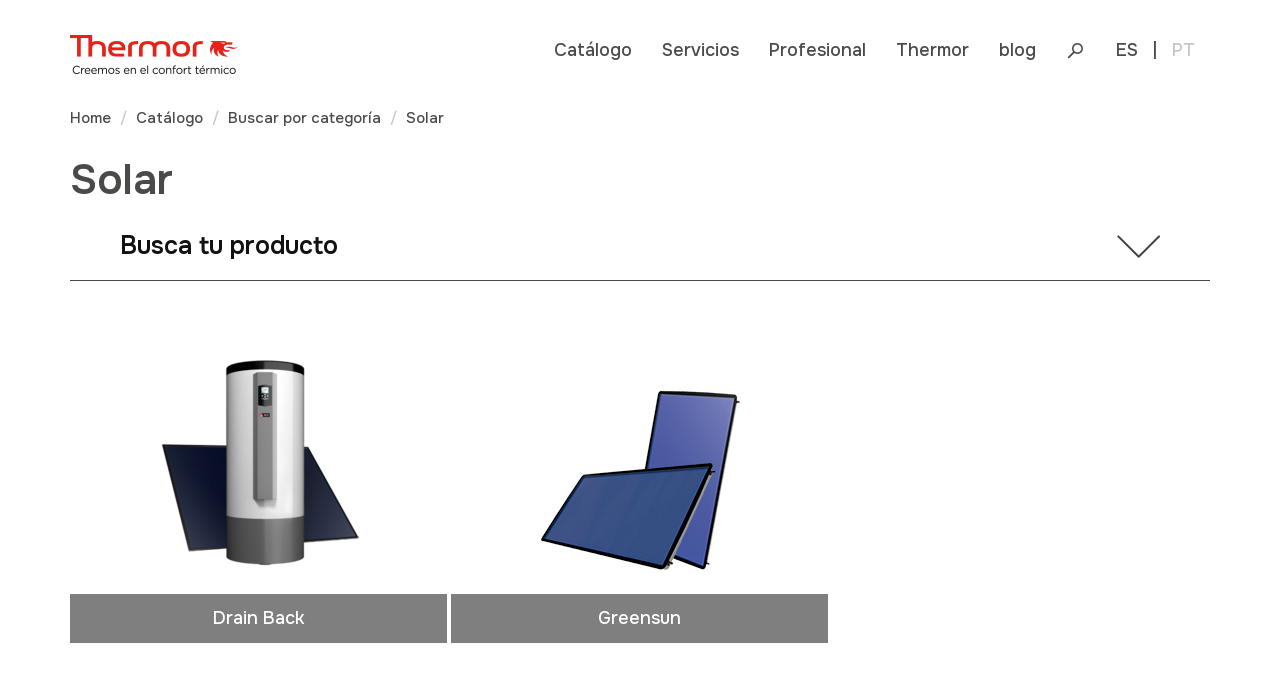

--- FILE ---
content_type: text/html; charset=UTF-8
request_url: https://thermor.es/Catalogo/Buscar-por-categoria/Solar
body_size: 36557
content:
<!DOCTYPE html>
<html lang="es-ES">
<head>
  <meta charset="utf-8">
  <meta name="viewport" content="width=device-width, initial-scale=1.0">
  <meta http-equiv="X-UA-Compatible" content="IE=edge">

      <title> Thermor, termos eléctricos, bombas de calor, calderas de condensación, agua caliente sanitaria, aerotermia, calentadores</title>
  
  

<link rel="stylesheet" href="/bundles/gasocle/css/bootstrap.css">
<link rel="stylesheet" href="/bundles/gasocle/css/socle.css">
<link rel="stylesheet" href="/assets/build/thermor_styles.40ac10b1.css">

<link rel="stylesheet" href="/assets/build/thermor_print_styles.31d6cfe0.css">  <script type="text/javascript">(function(){(function(e,r){var t=document.createElement("link");t.rel="preconnect";t.as="script";var n=document.createElement("link");n.rel="dns-prefetch";n.as="script";var i=document.createElement("script");i.id="spcloader";i.type="text/javascript";i["async"]=true;i.charset="utf-8";var o="https://sdk.privacy-center.org/"+e+"/loader.js?target_type=notice&target="+r;if(window.didomiConfig&&window.didomiConfig.user){var a=window.didomiConfig.user;var c=a.country;var d=a.region;if(c){o=o+"&country="+c;if(d){o=o+"&region="+d}}}t.href="https://sdk.privacy-center.org/";n.href="https://sdk.privacy-center.org/";i.src=o;var s=document.getElementsByTagName("script")[0];s.parentNode.insertBefore(t,s);s.parentNode.insertBefore(n,s);s.parentNode.insertBefore(i,s)})("d244ee14-9639-4fa2-bd8e-59cc973be6ad","tgXxBMUb")})();</script>
            <script type="text/javascript" src="/assets/build/runtime.d97861f2.js"></script>
                <script type="text/plain" data-cookieconsent="statistics" src="/assets/build/google_tag_manager.c9c32c4d.js"></script>
    <!--[if lt IE 9]>
<script src="/bundles/gasocle/js/html5shiv.js"></script>
<script src="/bundles/gasocle/js/respond.js"></script>
<![endif]-->

</head>


<body>
  <!-- Google Tag Manager (noscript) -->
  <noscript>
    <iframe src="https://www.googletagmanager.com/ns.html?id=GTM-NL3BWN7" height="0" width="0" style="display:none;visibility:hidden"></iframe>
  </noscript>
  <!-- End Google Tag Manager (noscript) -->

      <header>
  <div class="container">
    <nav class="navbar navbar-default">
      <div class="container-fluid">
        <div class="navbar-header">
          <button type="button" class="navbar-toggle collapsed" data-toggle="collapse" data-target="#header-navbar-collapse" aria-expanded="false">
            <span class="icon-bar"></span>
            <span class="icon-bar"></span>
            <span class="icon-bar"></span>
          </button>
          <a href="/" class="navbar-brand" >
              <img src="/assets/build/thermor/img/logo_thermor_es.png"  class="logo-thermor">
          </a>
        </div>

        <div id="header-navbar-wrapper-lg">
          <div id="header-navbar-collapse" class="collapse navbar-collapse" >
            <div id="header-navbar-lg" class="row-fluid">
              <div class="col-xs-8 col-sm-8 col-md-12 col-lg-12 navbar-right">
                <ul class="nav navbar-nav navbar-right">
                                      <li class="dropdown" id="catalogo">
                      <a href="/Catalogo" class="dropdown-toggle" data-toggle="dropdown" role="button" aria-haspopup="true" aria-expanded="false"><span class="ezstring-field">Catálogo</span></a>
                      <div class="large-sub-menu dropdown-menu" style="width: 1846px; left: -848.531px;">
                        <ul>
                                                      <li class="col-md-3 col-lg-3">
                              <a href="/Catalogo"><span class="ezstring-field">Buscar por servicio</span></a>
                              <ul>
                                                                  <li><a href="/Catalogo/Agua-Caliente-Sanitaria"><span class="ezstring-field">Agua Caliente Sanitaria</span></a></li>
                                                                  <li><a href="/Catalogo/Calefaccion"><span class="ezstring-field">Calefacción</span></a></li>
                                                                  <li><a href="/Catalogo/Calefaccion-Agua-Caliente"><span class="ezstring-field">Calefacción + Agua Caliente</span></a></li>
                                                              </ul>
                            </li>
                                                                                <li class="col-md-3 col-lg-3">
                              <a href="/Catalogo/Buscar-por-categoria"><span class="ezstring-field">Buscar por categoría</span></a>
                              <ul>
                                                                  <li><a href="/Catalogo/Buscar-por-categoria/Agua-Caliente-por-Aerotermia"><span class="ezstring-field">Agua Caliente por Aerotermia</span></a></li>
                                                                  <li><a href="/Catalogo/Buscar-por-categoria/Termos-electricos"><span class="ezstring-field">Termos eléctricos</span></a></li>
                                                                  <li><a href="/Catalogo/Buscar-por-categoria/Calentadores-a-gas"><span class="ezstring-field">Calentadores a gas</span></a></li>
                                                                  <li><a href="/Catalogo/Buscar-por-categoria/Acumuladores"><span class="ezstring-field">Acumuladores</span></a></li>
                                                                  <li><a href="/Catalogo/Buscar-por-categoria/Solar"><span class="ezstring-field">Solar</span></a></li>
                                                                  <li><a href="/Catalogo/Buscar-por-categoria/Calefaccion-por-aerotermia"><span class="ezstring-field">Calefacción por aerotermia</span></a></li>
                                                                  <li><a href="/Catalogo/Buscar-por-categoria/Fancoils"><span class="ezstring-field">Fancoils</span></a></li>
                                                                  <li><a href="/Catalogo/Buscar-por-categoria/Calderas-domesticas"><span class="ezstring-field">Calderas domésticas</span></a></li>
                                                                  <li><a href="/Catalogo/Buscar-por-categoria/Calderas-electricas"><span class="ezstring-field">Calderas eléctricas</span></a></li>
                                                                  <li><a href="/Catalogo/Buscar-por-categoria/Conectividad"><span class="ezstring-field">Conectividad</span></a></li>
                                                              </ul>
                            </li>
                                                                                <li class="col-md-3 col-lg-3">
                              <a href="#"><span class="ezstring-field">Tecnologías</span></a>
                              <ul>
                                                                  <li><a href="/Catalogo/Tecnologias/ACS-Aerotermia"><span class="ezstring-field">ACS - Aerotermia</span></a></li>
                                                                  <li><a href="/Catalogo/Tecnologias/ACS-Solar"><span class="ezstring-field">ACS - Solar</span></a></li>
                                                                  <li><a href="/Catalogo/Tecnologias/ACS-Gas"><span class="ezstring-field">ACS - Gas</span></a></li>
                                                                  <li><a href="/Catalogo/Tecnologias/ACS-Electrico"><span class="ezstring-field">ACS - Eléctrico</span></a></li>
                                                                  <li><a href="/Catalogo/Tecnologias/Calefaccion-Aerotermia"><span class="ezstring-field">Calefacción - Aerotermia</span></a></li>
                                                                  <li><a href="/Catalogo/Tecnologias/Calefaccion-Electrico"><span class="ezstring-field">Calefacción - Eléctrico</span></a></li>
                                                                  <li><a href="/Catalogo/Tecnologias/Calefaccion-Calderas-domesticas"><span class="ezstring-field">Calefacción - Calderas domésticas</span></a></li>
                                                              </ul>
                            </li>
                                                                                <li class="col-md-3 col-lg-3">
                              <a href="/Catalogo/Referencias"><span class="ezstring-field">Referencias</span></a>
                              <ul>
                                <li>
                                  <a href="/Catalogo/Referencias/Respeto-por-el-modernismo-delante-de-La-Pedrera">
                                    <figure class="ezimage-field"><img src="https://thermor.es/var/thermor/storage/images/_aliases/thermor_es_header_credential/media/thermor/spain/images/vignettes/vignette_la-pedrera/20975-1-esl-ES/Vignette_La-Pedrera.jpg" alt="" height="158" width="285" /></figure>
                                    <span><div class="eztext-field">En pleno Paseo de Gracia de Barcelona, en el corazón de la capital catalana, Thermor participó en la reforma de dos viviendas de estilo modernista, vecinas del mítico edificio de La Pedrera de Gaudí.</div></span>
                                  </a>
                                </li>
                              </ul>
                            </li>
                                                  </ul>
                      </div>
                    </li>
                                                        <li>
                                              <a href="/Servicios" role="button" data-toggle="dropdown" aria-haspopup="true" aria-expanded="false" class="dropdown-toggle"><span class="ezstring-field">Servicios</span></a>
                        <div class="dropdown-menu">
                          <ul>
                            
                              <li>
                                                                  <a href="/Servicios/Activacion-de-garantia-Caldera-domestica"><span class="ezstring-field">Activación de garantía Caldera doméstica</span></a>
                                                              </li>
                            
                              <li>
                                                                  <a href="/Servicios/Ampliacion-de-garantia-para-termos-Connect-2"><span class="ezstring-field">Ampliación de garantía para termos Onix Connect</span></a>
                                                              </li>
                            
                              <li>
                                                                  <a href="/Servicios/Asesoramiento-Comercial"><span class="ezstring-field">Costumer service</span></a>
                                                              </li>
                            
                              <li>
                                                                  <a href="/Servicios/Calculadora-aerotermia"><span class="ezstring-field">Nueva calculadora aerotermia Thermor</span></a>
                                                              </li>
                            
                              <li>
                                                                  <a href="/Servicios/Contratos-de-mantenimiento"><span class="ezstring-field">Contratos de mantenimiento</span></a>
                                                              </li>
                            
                              <li>
                                                                  <a href="/Servicios/Encuentra-tu-CATO"><span class="ezstring-field">Centro de Asistencia Técnica Oficial</span></a>
                                                              </li>
                            
                              <li>
                                                                  <a href="/Servicios/FAQ"><span class="ezstring-field">FAQ</span></a>
                                                              </li>
                            
                              <li>
                                                                  <a href="/Servicios/Garantias"><span class="ezstring-field">Garantías</span></a>
                                                              </li>
                            
                              <li>
                                                                  <a href="/Servicios/Planes-de-mantenimiento"><span class="ezstring-field">Planes de mantenimiento</span></a>
                                                              </li>
                            
                              <li>
                                                                  <a href="/Servicios/Renovar-mi-caldera2"><span class="ezstring-field">Renovar mi caldera</span></a>
                                                              </li>
                            
                              <li>
                                                                  <a href="/Servicios/Solicitud-de-Asistencia-Tecnica"><span class="ezstring-field">Solicitud de Asistencia Técnica</span></a>
                                                              </li>
                                                      </ul>
                        </div>
                                          </li>
                                      <li>
                                              <a href="/Profesional" role="button" data-toggle="dropdown" aria-haspopup="true" aria-expanded="false" class="dropdown-toggle"><span class="ezstring-field">Profesional</span></a>
                        <div class="dropdown-menu">
                          <ul>
                            
                              <li>
                                                                  <a href="/Profesional/Aerotermia-para-un-mundo-mejor"><span class="ezstring-field">Aerotermia para un mundo mejor</span></a>
                                                              </li>
                            
                              <li>
                                                                  <a href="/Profesional/Departamento-Ingenieria"><span class="ezstring-field">Departamento Ingeniería</span></a>
                                                              </li>
                            
                              <li>
                                                                  <a href="/Profesional/Catalogo-Presto-Thermor"><span class="ezstring-field">Catálogo Presto</span></a>
                                                              </li>
                            
                              <li>
                                                                  <a href="/Profesional/Groupe-Atlantic-Academy"><span class="ezstring-field">Groupe Atlantic Academy</span></a>
                                                              </li>
                            
                              <li>
                                                                  <a href="/Profesional/Club-Thermor-Pro"><span class="ezstring-field">Club Thermor Pro</span></a>
                                                              </li>
                            
                              <li>
                                                                  <a href="/Profesional/Descarga-documentos"><span class="ezstring-field">Descarga documentos</span></a>
                                                              </li>
                                                      </ul>
                        </div>
                                          </li>
                                      <li>
                                              <a href="/Thermor" role="button" data-toggle="dropdown" aria-haspopup="true" aria-expanded="false" class="dropdown-toggle"><span class="ezstring-field">Thermor</span></a>
                        <div class="dropdown-menu">
                          <ul>
                            
                              <li>
                                                                  <a href="/Thermor/Compromiso-con-la-igualdad"><span class="ezstring-field">Compromiso con la igualdad</span></a>
                                                              </li>
                            
                              <li>
                                                                  <a href="/Thermor/Groupe-Atlantic"><span class="ezstring-field">Groupe Atlantic</span></a>
                                                              </li>
                            
                              <li>
                                                                  <a href="/Thermor/Trabaje-con-nosotros"><span class="ezstring-field">Trabaje con nosotros</span></a>
                                                              </li>
                            
                              <li>
                                                                  <a href="/Thermor/Notas-de-prensa"><span class="ezstring-field">Notas de prensa</span></a>
                                                              </li>
                                                      </ul>
                        </div>
                                          </li>
                                                          <li>
                      <a href="http://www.elpisoeficiente.com/" target="_blank">blog</a>
                    </li>
                                    <li class="hidden-xs hidden-sm">
                    <a href="/Search">
                        <span class="hidden-md hidden-lg">SEARCH</span>
                        <img src="/assets/build/thermor/img/icon_search.png">
                    </a>
                  </li>

                        <li>
        <a href="https://thermor.es"   >
            ES
        </a>
    </li>
    <li><a class="site-switcher-separator">|</a></li>    <li>
        <a href="https://thermor.pt" class="site-switcher-inactif"  >
            PT
        </a>
    </li>
    

                </ul>
              </div>
              <div id="header-navbar-extra" class="hidden-md hidden-lg col-xs-4 col-sm-4">
                <ul class="nav navbar-nav navbar-right ">
                  <li>
                    <a href="/Search">SEARCH<img src="/assets/build/thermor/img/icon_search.png" class="pull-right"></a>
                  </li>
                </ul>
              </div>
            </div>
          </div>
        </div>
      </div>
    </nav>
  </div>
  <div id="header-navbar-sm" >
    <nav>
      <div class="container">
        <div id="header-navbar-wrapper-sm">
        </div>
      </div>
    </nav>
  </div>
</header>

      <section>
    <div id="main_content" class="notice">
      <article>
        <header>
          <div class="container">
            <ol class="breadcrumb">
            <li><a href="/"><span class="ezstring-field">Home</span></a></li>
                <li><a href="/Catalogo"><span class="ezstring-field">Catálogo</span></a></li>
                <li><a href="/Catalogo/Buscar-por-categoria"><span class="ezstring-field">Buscar por categoría</span></a></li>
                <li class="active"><span class="ezstring-field">Solar</span></li>
      </ol>

            <h1><span class="ezstring-field">Solar</span></h1>
          </div>
        </header>
        <div id="article_filter" class="container">
          <section>
            <header>
              <div class="dropdown">
                <h1 class="dropdown-toggle" id="dropdown_filter" data-toggle="dropdown" aria-haspopup="true" aria-expanded="false">Busca tu producto</h1>
                <form id="article_filter_form" class="dropdown-menu" aria-labelledby="dropdown_filter">
                  <div class="row button-group">

                                          <div class="col-xs-12 col-sm-4 col-md-4 col-lg-4">
                        <label>Capacidad Solar:</label>
                      </div>
                      <div class="col-xs-12 col-sm-8 col-md-8 col-lg-8">
                        <div class="row">
                                                      <div class="col-xs-4 col-sm-4 col-md-4 col-lg-4">
                              <input type="checkbox" id="collection_738" data-filter-field="collection" data-filter-value="738">
                              <label for="collection_738">≤ 200</label>
                            </div>
                                                      <div class="col-xs-4 col-sm-4 col-md-4 col-lg-4">
                              <input type="checkbox" id="collection_733" data-filter-field="collection" data-filter-value="733">
                              <label for="collection_733">≤ 300</label>
                            </div>
                                                      <div class="col-xs-4 col-sm-4 col-md-4 col-lg-4">
                              <input type="checkbox" id="collection_740" data-filter-field="collection" data-filter-value="740">
                              <label for="collection_740">≥ 300</label>
                            </div>
                                                      <div class="col-xs-4 col-sm-4 col-md-4 col-lg-4">
                              <input type="checkbox" id="collection_741" data-filter-field="collection" data-filter-value="741">
                              <label for="collection_741">Sólo colector</label>
                            </div>
                                                  </div>
                      </div>
                                          <div class="col-xs-12 col-sm-4 col-md-4 col-lg-4">
                        <label>Serie:</label>
                      </div>
                      <div class="col-xs-12 col-sm-8 col-md-8 col-lg-8">
                        <div class="row">
                                                      <div class="col-xs-4 col-sm-4 col-md-4 col-lg-4">
                              <input type="checkbox" id="collection_770" data-filter-field="collection" data-filter-value="770">
                              <label for="collection_770">Ellite</label>
                            </div>
                                                      <div class="col-xs-4 col-sm-4 col-md-4 col-lg-4">
                              <input type="checkbox" id="collection_771" data-filter-field="collection" data-filter-value="771">
                              <label for="collection_771">Premium</label>
                            </div>
                                                      <div class="col-xs-4 col-sm-4 col-md-4 col-lg-4">
                              <input type="checkbox" id="collection_772" data-filter-field="collection" data-filter-value="772">
                              <label for="collection_772">Concept</label>
                            </div>
                                                      <div class="col-xs-4 col-sm-4 col-md-4 col-lg-4">
                              <input type="checkbox" id="collection_1721" data-filter-field="collection" data-filter-value="1721">
                              <label for="collection_1721">ACV</label>
                            </div>
                                                      <div class="col-xs-4 col-sm-4 col-md-4 col-lg-4">
                              <input type="checkbox" id="collection_741" data-filter-field="collection" data-filter-value="741">
                              <label for="collection_741">Sólo colector</label>
                            </div>
                                                  </div>
                      </div>
                    
                  </div>
                                    <div class="row">
                    <div class="pull-right">
                      <button id="article_filter_raz_btn" class="btn btn-default">LIMPIAR FILTRO</button>
                      <button id="article_filter_submit_btn" class="btn btn-primary">OK FILTAR</button>
                    </div>
                  </div>
                  <div class="clearfix"></div>
                </form>
              </div>
            </header>
          </section>
        </div>
        <div id="article_list" class="container">
          <section>
            <div class="row filter-article">
                              <div class="col-xs-12 col-sm-6 col-md-4 col-lg-4 element-item"
    data-collection='["1721"]' 
    data-technology='["137"]'>
  <article>
    <a href="/Catalogo/Buscar-por-categoria/Solar/Drain-Back">
      <div class="thumbnail">
        <figure class="ezimage-field"><img src="https://thermor.es/var/thermor/storage/images/_aliases/thermor_es_product_item/5/0/6/8/18605-2-esl-ES/5178bc5ff3ce-DRAIN-BACK-Small.png" alt="" height="300" width="200" /></figure>
        <div class="caption">
          <div class="legend">
            <h3><span class="ezstring-field">Drain Back</span></h3>
          </div>
        </div>
      </div>
    </a>
  </article>
</div>

                              <div class="col-xs-12 col-sm-6 col-md-4 col-lg-4 element-item"
    data-collection='["1721"]' 
    data-technology='[]'>
  <article>
    <a href="/Catalogo/Buscar-por-categoria/Solar/Greensun">
      <div class="thumbnail">
        <figure class="ezimage-field"><img src="https://thermor.es/var/thermor/storage/images/_aliases/thermor_es_product_item/media/thermor/spain/images/vignettes/greensun-small/20236-1-esl-ES/Greensun-small.png" alt="" height="300" width="200" /></figure>
        <div class="caption">
          <div class="legend">
            <h3><span class="ezstring-field">Greensun</span></h3>
          </div>
        </div>
      </div>
    </a>
  </article>
</div>

                          </div>
          </section>
        </div>
      </article>
    </div>
  </section>

        <footer>
  <div class="container">
    <div id="footer_newsletter" class="row">
      <div class="contact-block col-xs-6 col-sm-6 col-md-4 col-lg-4">
        <div class="ezrichtext-field"><p><strong>Asesoramiento Comercial:</strong></p><p><a href="tel:+32902454533">988 14 45 33</a></p><p><strong>Servicio T&eacute;cnico y Averias:</strong></p><p><a href="tel:+32902454566">988 14 45 66</a></p><p>Calle Antonio Machado, 65</p><p>Edificio S&oacute;crates</p><p>08840 Viladecans</p><p>(Barcelona)</p>
</div>

      </div>

              <div class="col-xs-12 col-sm-12 col-md-2 col-lg-2 hidden-xs hidden-sm">
          <strong><a href="/Catalogo"><span class="ezstring-field">Catálogo</span></a></strong><br><br>
          <ul>
                          <li><a href="/Catalogo/Buscar-por-categoria/Agua-Caliente-por-Aerotermia"><span class="ezstring-field">Agua Caliente por Aerotermia</span></a></li>
                          <li><a href="/Catalogo/Buscar-por-categoria/Termos-electricos"><span class="ezstring-field">Termos eléctricos</span></a></li>
                          <li><a href="/Catalogo/Buscar-por-categoria/Calentadores-a-gas"><span class="ezstring-field">Calentadores a gas</span></a></li>
                          <li><a href="/Catalogo/Buscar-por-categoria/Acumuladores"><span class="ezstring-field">Acumuladores</span></a></li>
                          <li><a href="/Catalogo/Buscar-por-categoria/Solar"><span class="ezstring-field">Solar</span></a></li>
                          <li><a href="/Catalogo/Buscar-por-categoria/Calefaccion-por-aerotermia"><span class="ezstring-field">Calefacción por aerotermia</span></a></li>
                          <li><a href="/Catalogo/Buscar-por-categoria/Fancoils"><span class="ezstring-field">Fancoils</span></a></li>
                          <li><a href="/Catalogo/Buscar-por-categoria/Calderas-domesticas"><span class="ezstring-field">Calderas domésticas</span></a></li>
                          <li><a href="/Catalogo/Buscar-por-categoria/Calderas-electricas"><span class="ezstring-field">Calderas eléctricas</span></a></li>
                          <li><a href="/Catalogo/Buscar-por-categoria/Conectividad"><span class="ezstring-field">Conectividad</span></a></li>
                      </ul>
        </div>
                    <div class="col-xs-12 col-sm-12 col-md-2 col-lg-2 hidden-xs hidden-sm">
                      <strong><a href="/Servicios"><span class="ezstring-field">Servicios</span></a></strong><br><br>
                    <ul>
                          <li><a href="/Servicios/Activacion-de-garantia-Caldera-domestica"><span class="ezstring-field">Activación de garantía Caldera doméstica</span></a></li>
                          <li><a href="/Servicios/Ampliacion-de-garantia-para-termos-Connect-2"><span class="ezstring-field">Ampliación de garantía para termos Onix Connect</span></a></li>
                          <li><a href="/Servicios/Asesoramiento-Comercial"><span class="ezstring-field">Costumer service</span></a></li>
                          <li><a href="/Servicios/Calculadora-aerotermia"><span class="ezstring-field">Nueva calculadora aerotermia Thermor</span></a></li>
                          <li><a href="/Servicios/Contratos-de-mantenimiento"><span class="ezstring-field">Contratos de mantenimiento</span></a></li>
                          <li><a href="/Servicios/Encuentra-tu-CATO"><span class="ezstring-field">Centro de Asistencia Técnica Oficial</span></a></li>
                          <li><a href="/Servicios/FAQ"><span class="ezstring-field">FAQ</span></a></li>
                          <li><a href="/Servicios/Garantias"><span class="ezstring-field">Garantías</span></a></li>
                          <li><a href="/Servicios/Planes-de-mantenimiento"><span class="ezstring-field">Planes de mantenimiento</span></a></li>
                          <li><a href="/Servicios/Renovar-mi-caldera2"><span class="ezstring-field">Renovar mi caldera</span></a></li>
                          <li><a href="/Servicios/Solicitud-de-Asistencia-Tecnica"><span class="ezstring-field">Solicitud de Asistencia Técnica</span></a></li>
                      </ul>
        </div>
              <div class="col-xs-12 col-sm-12 col-md-2 col-lg-2 hidden-xs hidden-sm">
                      <strong><a href="/Profesional"><span class="ezstring-field">Profesional</span></a></strong><br><br>
                    <ul>
                          <li><a href="/Profesional/Aerotermia-para-un-mundo-mejor"><span class="ezstring-field">Aerotermia para un mundo mejor</span></a></li>
                          <li><a href="/Profesional/Departamento-Ingenieria"><span class="ezstring-field">Departamento Ingeniería</span></a></li>
                          <li><a href="/Profesional/Catalogo-Presto-Thermor"><span class="ezstring-field">Catálogo Presto</span></a></li>
                          <li><a href="/Profesional/Groupe-Atlantic-Academy"><span class="ezstring-field">Groupe Atlantic Academy</span></a></li>
                          <li><a href="/Profesional/Club-Thermor-Pro"><span class="ezstring-field">Club Thermor Pro</span></a></li>
                          <li><a href="/Profesional/Descarga-documentos"><span class="ezstring-field">Descarga documentos</span></a></li>
                      </ul>
        </div>
              <div class="col-xs-12 col-sm-12 col-md-2 col-lg-2 hidden-xs hidden-sm">
                      <strong><a href="/Thermor"><span class="ezstring-field">Thermor</span></a></strong><br><br>
                    <ul>
                          <li><a href="/Thermor/Compromiso-con-la-igualdad"><span class="ezstring-field">Compromiso con la igualdad</span></a></li>
                          <li><a href="/Thermor/Groupe-Atlantic"><span class="ezstring-field">Groupe Atlantic</span></a></li>
                          <li><a href="/Thermor/Trabaje-con-nosotros"><span class="ezstring-field">Trabaje con nosotros</span></a></li>
                          <li><a href="/Thermor/Notas-de-prensa"><span class="ezstring-field">Notas de prensa</span></a></li>
                      </ul>
        </div>
          <div class="clearfix visible-md-block visible-lg-block"></div>
      <div class="col-xs-6 col-sm-6 col-md-4 col-lg-4">
                  <form name="newsletter" method="post" class="hidden-xs hidden-sm">

  
  <strong>Conoce todas nuestras novedades</strong><br>
    
    <input type="email" id="newsletter_email" name="newsletter[email]" required="required" placeholder="E-mail">
    <button type="submit" id="newsletter_submit" name="newsletter[submit]">OK</button>
    <input type="hidden" id="newsletter__token" name="newsletter[_token]" value="95d968d67c712971022c0.VASGzt1R-vPCU1OCgAqXFH2SkOyeNTa67uF-3Ia48Ps.Fl6zrO4IlpmoFifY1E77TCzw_trNel6Xiqw1stSIocgca9D4jTWrnKEZCg" />

</form>
              </div>
      <div class="col-xs-6 col-sm-6 col-md-2 col-lg-2">
        <br>
        <ul id="social_networks_lg" class="social_networks hidden-xs hidden-sm">
                           <li><a href="https://www.youtube.com/user/thermorspain" target="_blank"><img src="/assets/build/thermor/img/icon_youtube.png"></a></li>
                           <li><a href="https://x.com/GroupeAtlantic" target="_blank"><img src="/assets/build/thermor/img/icon_twitter.png"></a></li>
                           <li><a href="https://www.facebook.com/ThermorSpain" target="_blank"><img src="/assets/build/thermor/img/icon_facebook.png"></a></li>
                           <li><a href="https://www.linkedin.com/company/thermor-españa/" target="_blank"><img src="/assets/build/thermor/img/icon_linkedin.png"></a></li>
                    </ul>
        <ul id="social_networks_xs" class="social_networks hidden-lg hidden-md pull-right pull-bottom">
                          <li><a href="https://www.youtube.com/user/thermorspain" target="_blank"><img src="/assets/build/thermor/img/icon_youtube_xs.png"></a></li>
                          <li><a href="https://x.com/GroupeAtlantic" target="_blank"><img src="/assets/build/thermor/img/icon_twitter_xs.png"></a></li>
                          <li><a href="https://www.facebook.com/ThermorSpain" target="_blank"><img src="/assets/build/thermor/img/icon_facebook_xs.png"></a></li>
                          <li><a href="https://www.linkedin.com/company/thermor-españa/" target="_blank"><img src="/assets/build/thermor/img/icon_linkedin_xs.png"></a></li>
                    </ul>
      </div>
    </div>
    <div id="footer_copyright" class="row hidden-xs hidden-sm">
      <div class="col-xs-12 col-sm-12 col-md-4 col-lg-4">
        <img src="/assets/build/thermor/img/logo_footer_thermor_es.png"> &copy; 2022 Thermor España
      </div>
      <div class="col-xs-12 col-sm-12 col-md-8 col-lg-8">
      	<div class="pull-right">
                                    <a href="https://www.groupe-atlantic.es/"  target="_blank">www.groupe-atlantic.es</a>                    |                <a href="/Servicios/Solicitud-de-Asistencia-Tecnica/Politica-de-Cookies"  target="_blank">Política de Cookies</a>                    |                <a href="/Servicios/Solicitud-de-Asistencia-Tecnica/Aviso-Legal"  target="_blank">Aviso Legal</a>                    |                <a href="/Servicios/Solicitud-de-Asistencia-Tecnica/Politica-de-privacidad"  target="_blank">Política de privacidad</a>                    |                <a href="javascript:Didomi.preferences.show()" >Opciones de consentimiento</a>                </div>
      </div>
    </div>
  </div>
</footer>


  
  
<script type="text/javascript" src="/bundles/gasocle/js/jquery.js"></script>
<script type="text/javascript" src="/bundles/gasocle/js/bootstrap.js"></script>
<script type="text/javascript" src="/bundles/gasocle/js/isotope.pkgd.js"></script>

<script type="text/javascript">
    const algoliaConfig = {
        appId: 'Y7HFX82WVF',
        key: 'ffe1c329f82b0fbcebd1c8060098671f',
        indexName: 'prod-thermor-esl-ES',
        filters: ''
    };
</script>
<script src="/bundles/bazingajstranslation/js/translator.min.js"></script>
<script src="https://thermor.es/translations?locales=es,en"></script>

<script src="/assets/build/search_loader_js.794ddbca.js"></script>
<script type="text/javascript" src="/bundles/gasocle/js/thermor.js"></script>
<script type="text/javascript" src="/bundles/gasocle/js/override.js"></script>





  <script>
	(function(i,s,o,g,r,a,m){i['GoogleAnalyticsObject']=r;i[r]=i[r]||function(){
		(i[r].q=i[r].q||[]).push(arguments)},i[r].l=1*new Date();a=s.createElement(o),
			m=s.getElementsByTagName(o)[0];a.async=1;a.src=g;m.parentNode.insertBefore(a,m)
	})(window,document,'script','https://www.google-analytics.com/analytics.js','ga');

	ga('create', 'UA-17825169-2', 'auto');
	ga('send', 'pageview');

</script>


</body>
</html>


--- FILE ---
content_type: text/css
request_url: https://thermor.es/bundles/gasocle/css/socle.css
body_size: -433
content:
@import url('https://fonts.googleapis.com/css2?family=Onest:wght@100..900&display=swap');

#ezwt .ezwt-actiongroup a {
  display: inline-block;
  vertical-align: top;
}


--- FILE ---
content_type: text/css
request_url: https://thermor.es/assets/build/thermor_styles.40ac10b1.css
body_size: 6519
content:
:root{--white-color:#fff;--main-color:#4a4a49;--main-border-color:#4a4a49;--secondary-color:#d13a23;--grey-78-color:#c7c7c7;--grey-92-color:#eaeaea;--grey-43-color:#6f6f6e;--grey-46-color:#757575;--grey-57-color:#929191;--grey-69-color:#b0b0b0;--grey-84-color:#d6d6d6;--grey-cuerpo-color:#707070}*{-webkit-font-smoothing:antialiased;-moz-font-smoothing:antialiased;-moz-osx-font-smoothing:grayscale}a,a:focus,a:hover{color:var(--main-color)}body{color:var(--grey-cuerpo-color);font-family:Onest,sans-serif;font-size:10px;font-weight:500}header .container{position:relative}header nav{color:var(--secondary-color)}header nav.navbar{background-color:var(--white-color);border:none;border-radius:0;margin:0}header nav .navbar-brand{line-height:70px;padding:35px 0 30px}header nav #header-navbar-lg .navbar-nav>li>a{color:var(--main-color);line-height:70px}header nav #header-navbar-lg .navbar-nav>li>a:hover,header nav #header-navbar-lg .navbar-nav>li>a[aria-expanded=true]{color:var(--secondary-color)}header nav #header-navbar-lg>div{padding:0}header nav .navbar-nav>li>a{font-family:Onest;font-size:1.8em}header nav .navbar-nav>li.navbar-right .dropdown-menu{left:auto;right:0}header nav .navbar-nav>li .dropdown-menu{border:none;box-shadow:none;left:0;padding:0;position:absolute;right:auto}header nav .navbar-nav>li .dropdown-menu>ul{background-color:var(--grey-92-color);display:block;padding:25px}header nav .navbar-nav>li .dropdown-menu>ul li{border-bottom:1px solid var(--grey-84-color)}header nav .navbar-nav>li .dropdown-menu>ul li:last-of-type{border-bottom:0}header nav .navbar-nav>li .dropdown-menu>ul li a{clear:both;color:var(--main-color);display:block;white-space:nowrap}header nav .navbar-nav>li .large-sub-menu{background-color:var(--grey-92-color);position:absolute;z-index:500}header nav .navbar-nav>li .large-sub-menu>ul{height:440px;padding:40px 0}@media (min-width:1280px){header nav .navbar-nav>li .large-sub-menu>ul{margin:auto;width:1282px}}header nav .navbar-nav>li .large-sub-menu>ul>li{border-bottom:0}header nav .navbar-nav>li .large-sub-menu>ul>li a{color:var(--secondary-color)!important;font-weight:600}header nav .navbar-nav>li .large-sub-menu>ul>li>a{text-transform:uppercase}header nav .navbar-nav>li .large-sub-menu>ul>li>ul{border-top:1px solid var(--grey-84-color)2}header nav .navbar-nav>li .large-sub-menu>ul>li>ul>li{border-bottom:1px solid var(--grey-84-color);width:100%}header nav .navbar-nav>li .large-sub-menu>ul>li>ul>li>a{color:var(--main-color)!important}header nav .navbar-nav>li ul{border-radius:0;left:0;margin:0;padding:0;right:auto}header nav .navbar-nav>li ul li{list-style:none;margin:0}header nav .navbar-nav>li ul li a{display:block;padding:9px 0!important;text-decoration:none}header nav #header-navbar-wrapper-lg{margin-left:200px}header nav #header-navbar-collapse{position:relative}header nav #catalogo img{display:block;margin:0 auto 5px;max-width:285px}header nav #catalogo span{white-space:normal}header:hover #header-sub-menu{display:block}[type=checkbox]:checked+label:before,[type=checkbox]:not(:checked)+label:before{background:transparent;border:2px solid var(--main-border-color);border-radius:0;content:"";height:21px;left:0;position:absolute;top:2px;width:21px}[type=checkbox]:checked,[type=checkbox]:not(:checked){left:-9999px;position:absolute}[type=checkbox]:checked+label,[type=checkbox]:not(:checked)+label{cursor:pointer;padding-left:30px;position:relative}[type=checkbox]:checked+label:after,[type=checkbox]:not(:checked)+label:after{color:var(--secondary-color);content:"\2714";left:2px;position:absolute;top:6px;transition:all .2s}[type=checkbox]:not(:checked)+label:after{opacity:0;transform:scale(0)}[type=checkbox]:checked+label:after{opacity:1;transform:scale(1)}[type=checkbox]:disabled:checked+label:before,[type=checkbox]:disabled:not(:checked)+label:before{background-color:#ddd;border-color:#bbb;box-shadow:none}[type=checkbox]:disabled:checked+label:after{color:#999}[type=checkbox]:disabled+label{color:#aaa}[type=checkbox]:checked:focus+label:before,[type=checkbox]:not(:checked):focus+label:before{border:1px solid var(--secondary-color)}.form-horizontal{color:var(--grey-cuerpo-color)}.form-horizontal .success-or-failure{color:var(--grey-cuerpo-color);font-family:Onest;font-size:2.6em;font-weight:200;margin-bottom:20px;text-align:center}.form-horizontal .form-group ul{font-size:1.4em;padding-left:0}.form-horizontal .form-group ul li{color:red;list-style-type:none}.form-horizontal label{font-size:1.32em;font-weight:500;padding-right:5px}.form-horizontal label.control-label{text-align:left;text-transform:uppercase}.form-horizontal label.control-label.required:after{content:" *"}.form-horizontal legend{border:0;color:#999a9c;font-size:1.6em;font-weight:700}.form-horizontal select{-webkit-appearance:none;-moz-appearance:none;appearance:none;background-color:transparent;background-image:none;border:none;box-shadow:none;padding:0 6px;text-indent:.01px;text-overflow:"";width:100%}.form-horizontal select::-ms-expand{display:none}.form-horizontal select:focus{outline:none}.form-horizontal select.form-control{background:url(/assets/build/images/select_arrow.8e284353.png) no-repeat 100% transparent;background-position:98%}.form-horizontal span{font-size:1.4em}.form-horizontal .required-fields{font-size:1.4em;height:34px;position:relative}.form-horizontal .required-fields div{bottom:0;position:absolute}.form-horizontal [type=checkbox]:checked+label:before,.form-horizontal [type=checkbox]:not(:checked)+label:before{border:1px solid #999a9c;height:14px;top:3px;width:14px}.form-horizontal.invalid [type=checkbox]:checked.form-control:invalid+label:before,.form-horizontal.invalid [type=checkbox]:not(:checked).form-control:invalid+label:before{border:1px solid red}.form-horizontal [type=checkbox]:checked+label:after,.form-horizontal [type=checkbox]:not(:checked)+label:after{color:#999a9c;font-size:1.3em;left:1px;top:-3px}.form-horizontal [type=checkbox]+label{padding-left:24px}.form-horizontal [type=checkbox]+label a{color:#999a9c;text-decoration:underline}.form-horizontal [type=submit]{width:100%}.form-horizontal .highlight{color:var(--secondary-color)}.form-horizontal .form-control{border:2px solid #999a9c;border-radius:0;box-shadow:none;color:#999a9c}.form-horizontal .form-control:invalid{outline:none}.form-horizontal .form-group.invalid .form-control,.form-horizontal.invalid .form-control:invalid{border-color:red}.form-horizontal .form-control:focus{border:2px solid var(--grey-43-color)}.form-horizontal .btn{background-color:#999a9c;color:#fff;font-weight:500;text-transform:uppercase}.form-horizontal .btn:hover{background-color:#fff;border:2px solid #999a9c;color:#999a9c}.form-horizontal .empty-input{height:34px}.form-horizontal .product-tag{height:130px;margin-bottom:17px}.carousel-indicators li{border:1px solid var(--main-border-color)}.carousel-indicators .active{background-color:var(--main-border-color)}.jumbotron{background-color:#fff;display:block;padding:0}.jumbotron #carousel-home{background-color:#fff;margin-bottom:60px!important}@media (min-width:1280px){.jumbotron #carousel-home{margin:auto;width:1280px}}.jumbotron #carousel-home .carousel-caption{background-color:var(--white-color)!important;bottom:40px;color:var( --grey-cuerpo-color);left:70px;padding:0;text-align:left;width:380px}.jumbotron #carousel-home .carousel-caption a{color:var(--main-color);display:block;height:100%;padding:35px 25px;text-decoration:none;width:100%}.jumbotron #carousel-home .carousel-caption h1{color:var(--main-color);font-family:Onest;font-size:4.2em;font-weight:600;margin-top:0}.jumbotron #carousel-home .carousel-caption p{font-family:Onest;font-size:2.1em;font-weight:500}.jumbotron #carousel-home .carousel-indicators{bottom:-50px}.volver{color:#929191;font-size:1.5em;text-decoration:none}.volver:hover{color:var(--secondary-color);text-decoration:none}#grid_home{color:#fff;font-family:Onest;padding-bottom:60px}#grid_home h1{border-bottom:1px solid #fff;font-size:2.5em;font-weight:600;margin:0;padding:0 0 18px}#grid_home .row>div{padding:0;position:relative}#grid_home .row>div:hover .tile-text{height:100%}#grid_home .img-responsive{width:100%}#grid_home .tile-text{background-color:rgba(0,0,0,.5)!important;display:block;height:65px;overflow:hidden;position:absolute;width:100%}#grid_home .tile-text:hover{height:100%}#grid_home .tile-text p{font-size:1.8em;margin:10px 0 0}#grid_home .tile-text a{color:#fff;display:block;height:100%;padding:20px;text-decoration:none;width:100%}footer{background-color:var(--grey-92-color);color:var(--grey-43-color);font-size:1.3em}footer .container{padding:30px}footer a{text-decoration:none}footer a,footer a:hover,footer a[href^="tel:"]{color:var(--main-color)}footer a[href^="tel:"]{display:inline-block;font-weight:700;margin-bottom:10px}footer p{margin:0}footer .contact-block{margin-bottom:20px}footer button,footer input{background-color:transparent;border:1px solid var(--grey-43-color);line-height:1.3em;margin:0;padding:5px}footer input{border-right:0;color:var(--grey-46-color);width:190px}footer button{border-left:0}footer ul{margin:0;padding:0}footer ul li{list-style:none;margin:0;max-width:100%;width:180px}footer form ul li{color:red;width:100%}footer .social_networks li{display:inline-block;width:auto}footer #social_networks_xs{margin-top:45px}footer #footer_newsletter{border-bottom:1px solid #aeadad;padding-bottom:40px}footer #footer_copyright{border-top:1px solid var(--grey-84-color);font-size:1.2em;padding-top:8px}#main_content{margin-bottom:60px}#main_content.article{margin-bottom:0}#main_content.article hr{border-top:1px solid var(--main-border-color)}#main_content.article section header{background-color:var(--white-color)}#main_content.article section header.border-bottom-0{border-bottom:0}#main_content.article section header h4{padding:0}#main_content.article h1{color:var(--main-color);font-weight:600;margin-bottom:0}#main_content.article h2{color:var(--grey-57-color);font-size:18px;margin-top:0;text-transform:uppercase}#main_content.article h3{color:var(--main-color);font-family:Onest;font-size:2.6em;font-weight:400;margin-bottom:30px;margin-top:90px}#main_content.article h4{color:var(--main-color);font-family:Onest;font-size:2.5em;margin:0;padding:15px}#main_content.article .article-description{font-size:1.7em}#carousel-article,#main_content.article #article .container>.row,#main_content.article>.row{margin-bottom:20px}#carousel-article{padding:0!important}#main_content.article .tecnologias{border-bottom:1px solid var(--main-border-color);display:block;padding-bottom:5px}#main_content.article .characteristic{padding-bottom:10px}#main_content.article .characteristic .pull-right{margin-right:15px;margin-top:10px}#main_content.article .characteristic .btn-group{float:right!important}#main_content.article .characteristic .dropdown-menu li:before{content:""!important}#main_content.article .characteristic .btn-legende{color:var(--main-color);display:inline-block;float:left;font-size:14px;margin-right:10px;margin-top:7px}#main_content.article .characteristic thead tr th{background-color:var(--grey-69-color);color:#fff;font-size:1.3em;padding-bottom:15px;padding-top:15px}#main_content.article .characteristic .titleLine{background-color:var(--grey-69-color);color:#fff;font-size:1.1em;padding-bottom:10px;padding-top:10px}#main_content.article .characteristic th:first-child{width:60%}#main_content.article .characteristic th:nth-child(2){width:15%}#main_content.article .characteristic th:nth-child(3){width:25%}#main_content.article .tecnologias h4{line-height:40px}#main_content.article .tecnologias img{margin:5px 20px 5px 0}#main_content.article .popover{background-color:#9b9c9e;color:#fff;width:250px}#main_content.article .popover .popover-content{padding:10px}#main_content.article .popover .arrow:after{border-top-color:#9b9c9e}#main_content.article .table{color:var(--grey-43-color);font-size:1.3em;text-align:center}#main_content.article .table .first{width:180px}#main_content.article .table td:first-of-type{text-align:left}#main_content.article .table th{font-weight:500;text-align:center}#main_content .main-content{color:var(--grey-cuerpo-color);font-family:Onest;font-size:1.8em;font-weight:200;padding:10px}#main_content #article .container .row .article-description ul{padding-left:20px}#main_content #article .container .row ul li{list-style-type:none;position:relative}#main_content #article .container .row ul li:before{content:"∙";left:-15px;position:absolute}#main_content #article .container .row ul#nav-faq li:before,#main_content #article .container .row ul.list-faq li:before{content:""}#main_content .block-notice{margin-right:-45px}#main_content .row header h2{color:var(--main-color);font-family:Onest;font-size:2.5em;margin:0}#main_content .item-notice{height:550px;margin-right:30px;padding-bottom:150px;position:relative}#main_content .item-notice.item-notice-small{height:470px}#main_content .item-notice p{color:var(--grey-43-color);font-size:1.7em}#main_content .item-notice i{bottom:35px;margin-left:auto;margin-right:auto;position:absolute;width:100%}#main_content .item-notice .thumbnail{border:none;display:block;padding:0;position:relative}#main_content .item-notice .thumbnail .img-responsive{width:100%}#main_content .item-notice .thumbnail .caption{background-color:rgba(0,0,0,.5);bottom:0;color:#fff;display:block;margin:0;padding:0;position:absolute;width:100%}#main_content .item-notice .thumbnail .caption .legend{text-align:left;width:100%}#main_content .item-notice .thumbnail .caption .legend h3{bottom:5px;display:inline-table;font-size:1.8em!important;margin:0;padding:15px;vertical-align:bottom}#main_content.service.faq{overflow:hidden;width:100%}#main_content.service .slider-faq{left:0;position:relative;transition:left .7s ease-in-out .5s;width:200%}#main_content.service .slider-faq.open{left:-100%}#main_content.service .slider-faq-panel{float:left;padding:10px 30px 30px;transition:max-height 1.5s ease-out 0s;width:50%}#main_content.service .slider-faq.open .slider-faq-panel:not(:first-child){max-height:99999px!important}#main_content.service .slider-faq .slider-faq-panel:not(:first-child){max-height:0}#main_content.service .list-faq{margin:0;padding:0}#main_content.service .list-faq>li{display:block;float:none;font-family:Onest;font-weight:200;margin:0;width:100%}#main_content.service .list-faq>li>a{background:url(/assets/build/images/faq_arrow.668bd369.png) no-repeat 100% transparent;background-position:98%;border-bottom:2px solid var(--main-border-color);color:var(--main-color);display:block;font-size:1.8em;padding:25px 60px 25px 0;text-decoration:none}#main_content.service .list-faq>li>a[data-toggle=collapse]{background:url(/assets/build/images/faq_arrow_collapse_up.1c489067.png) no-repeat 100% transparent;background-position:98%}#main_content.service .list-faq>li>a[data-toggle=collapse].collapsed{background:url(/assets/build/images/faq_arrow_collapse_down.5bd6aac5.png) no-repeat 100% transparent;background-position:98%}#main_content.service .list-faq>li>a:hover{background-color:var(--grey-92-color)}#main_content.service .list-faq .collapse,#main_content.service .list-faq .collapsing{color:var(--main-color);font-size:1.8em;padding:30px 35px}#main_content .introduction{color:var(--main-color);font-family:Onest;font-size:2.6em;font-weight:200;padding-bottom:10px;padding-top:10px}#main_content .introduction p{margin-bottom:0}#main_content .introduction.form{color:var(--grey-cuerpo-color)}#main_content .block-image{margin-bottom:20px}#main_content .block-image img{margin:30px auto}#main_content .block-video,#main_content .block-video .video-row,#main_content .block-video header{margin-bottom:20px}#main_content .block-video h5{color:var(--main-color);font-family:Onest;font-size:2.6em;font-weight:400;margin-bottom:45px;margin-top:75px}#main_content .block-video p{color:var(--grey-cuerpo-color);font-size:1.7em}#main_content .block-video .video-row .video-container{height:0;overflow:hidden;padding-bottom:56.25%;padding-top:30px;position:relative}#main_content .block-video .video-row .video-container embed,#main_content .block-video .video-row .video-container iframe,#main_content .block-video .video-row .video-container object{height:100%;left:0;position:absolute;top:0;width:100%}#main_content .block-download,#main_content .block-download header{margin-bottom:20px}#main_content .block-download .row{color:var(--grey-cuerpo-color);font-size:1.5em;line-height:50px}#main_content .block-download .download{border-bottom:1px solid var(--main-border-color);border-top:1px solid var(--main-border-color);margin-left:15px;margin-right:15px}#main_content .block-download .download.first{border-top:none}#main_content .block-download .download.last{border-bottom:none}#main_content .block-download .download:after{clear:both;content:" ";display:table}#main_content .block-download .download p{line-height:normal;margin:15px 0}#main_content .block-download .download .download-icon-column{bottom:2px;position:relative}#main_content .block-download .download .download-icon-column .glyphicon-picture{font-size:35px;vertical-align:middle}#main_content .block-image-text{margin-bottom:20px}#main_content .block-image-text .row{color:var(--grey-cuerpo-color);font-size:1.5em}#main_content .block-image-text img{margin:20px}#main_content .block-image-text p{margin-top:30px}#main_content .block-image-text a{color:var(--main-color);text-decoration:none}#main_content .block-form{margin-right:0;min-height:250px;padding-bottom:10px}#main_content .block-form form{padding-top:30px}#main_content .block-form .form-control{margin-bottom:15px}#main_content .block-form form ul{font-size:1.4em;padding-left:0}#main_content .block-form form ul li{color:#ff0;font-weight:700;list-style-type:none}#main_content header{position:relative}#main_content h1{color:var(--main-color);font-family:Onest;font-size:4.2em;font-weight:600}#main_content .row.main-content h2{color:var(--main-color);font-size:.8em}#main_content .row.main-content h3{font-family:Onest;font-size:.6em}#main_content .row.main-content h4{color:var(--main-color);font-family:Onest;font-size:.8em;font-weight:200}#main_content #garanties{position:absolute;right:0;top:50px}#main_content section{margin-bottom:10px}#main_content section header{background-color:var(--white-color);border-bottom:1px solid var(--main-border-color);color:var(--main-color);padding:15px}#main_content section header h1{color:var(--main-color);font-family:Onest;font-size:2.5em;font-weight:600;margin:0}#main_content section header a{color:var(--main-color);font-size:1.5em;margin-top:-15px;text-decoration:none}#main_content section .carousel{padding:25px 80px}#main_content section .carousel a:hover{text-decoration:none}#main_content section .carousel .thumbnail{background-color:transparent;border-color:transparent;margin:0}#main_content section .carousel .thumbnail .caption h3{color:var(--main-color);font-size:1.5em;margin:0;text-align:center;width:100%}#main_content section .carousel .carousel-control{background:none;text-shadow:none;width:50px}#main_content section .carousel .carousel-control .glyphicon-chevron-left{background:url(/assets/build/images/prev_carousel.7c330df5.png) no-repeat;height:40px;width:30px}#main_content section .carousel .carousel-control .glyphicon-chevron-left:before{content:" "}#main_content section .carousel .carousel-control .glyphicon-chevron-right{background:url(/assets/build/images/next_carousel.6432308d.png) no-repeat;height:40px;width:30px}#main_content section .carousel .carousel-control .glyphicon-chevron-right:before{content:" "}#main_content section .carousel.product-carousel .thumbnail{height:200px;line-height:150px;text-align:center}#main_content section .carousel.product-carousel .thumbnail img{display:inline;vertical-align:middle}#main_content section .carousel.product-carousel .thumbnail .caption{bottom:10px;left:5px;position:absolute;right:5px}#main_content .breadcrumb{background-color:transparent;border:none;font-size:1.5em;padding:8px 0}#main_content .breadcrumb a,#main_content .breadcrumb>.active{color:var(--main-color)}#main_content .btn{border-radius:0;font-weight:700}#main_content .btn-default,#main_content .btn-primary{background-color:var(--white-color);border:1px solid var(--main-color);color:var(--main-color)}#main_content #article_filter header{padding:0}#main_content #article_filter header h1{color:var(--main-color);font-weight:600;padding:20px 50px}#main_content #article_filter header .dropdown-toggle{background:url(/assets/build/images/down.e0ffd999.png) right 50px center no-repeat;cursor:pointer;filter:brightness(.25)}#main_content #article_filter header .dropdown-toggle[aria-expanded=true]{background:url(/assets/build/images/up.b8aa4f08.png) right 50px center no-repeat;filter:brightness(.25)}#main_content #article_filter header #article_filter_form{color:#fff;font-family:Onest}#main_content #article_filter header #article_filter_form label{font-size:2.2em;font-weight:500}#main_content #article_filter header #article_filter_form.dropdown-menu{background-color:var(--grey-92-color);border:none;border-radius:0;box-shadow:none;color:var(--main-color);font-size:1em;margin:0;padding:0 50px 20px;width:100%}#main_content #article_filter header #article_filter_form>.row{border-top:2px solid var(--grey-92-color);margin-left:0;margin-right:0;padding:30px 0;position:relative}#main_content #article_filter header #article_filter_form>.row>div{padding-left:0;padding-right:0}#main_content #article_filter header #article_filter_form [type=checkbox]:checked+label:after,#main_content #article_filter header #article_filter_form [type=checkbox]:not(:checked)+label:after{font-size:1em}#main_content #article_filter header #article_filter_form [type=checkbox]:checked+label:before,#main_content #article_filter header #article_filter_form [type=checkbox]:not(:checked)+label:before{border:2px solid var(--main-border-color);top:10px}#main_content #article_list{padding-left:28px;padding-right:28px}#main_content #article_list .row>div{margin:0;padding:0}#main_content #article_list .row>div img{display:inline;vertical-align:middle}#main_content #article_list .thumbnail{border:2px solid #fff;border-radius:0;height:354px;line-height:300px;margin:0;padding:0 0 50px;position:relative;text-align:center}#main_content #article_list .thumbnail:hover .caption{background-color:rgba(0,0,0,.5);height:100%}#main_content #article_list .thumbnail:hover .caption .legend{bottom:0;position:absolute}#main_content #article_list .thumbnail .caption{background-color:rgba(0,0,0,.5);bottom:0;color:#fff;display:block;line-height:normal;margin:0;padding:0;position:absolute;width:100%}#main_content #article_list .thumbnail .caption .legend{text-align:center;width:100%}#main_content #article_list .thumbnail .caption .legend h3{bottom:5px;display:inline-table;font-size:1.8em!important;margin:0;padding:15px 0;vertical-align:bottom}#main_content .searchresults{margin-bottom:20px}#main_content .searchresults input{border:1px solid var(--main-border-color);margin:10px 0;padding:5px;width:100%}#main_content .searchresults .searchresult{border-bottom:1px solid var(--main-border-color);border-top:1px solid var(--main-border-color);color:var(--main-color);font-size:1.5em;line-height:50px;margin-left:15px;margin-right:15px}#main_content .searchresults .searchresult:after{clear:both;content:" ";display:table}#main_content .searchresults .searchresult.first{border-top:none}#main_content .searchresults .searchresult.last{border-bottom:none}#main_content .searchresults .searchresult p{line-height:normal;margin:15px 0}#main_content .searchresults .searchresult a{color:var(--main-color)}#main_content #sat-search-results{color:var(--grey-cuerpo-color);font-size:1.5em;margin-top:40px}#main_content .sat-search-result>div{margin:10px 0}#main_content #sat-search-results .sat-search-result{border-bottom:1px solid #aeafb0;border-top:1px solid #e6e7e7}#main_content #sat-search-results .sat-search-result.first{border-top:none}#main_content #sat-search-results .sat-search-result.last{border-bottom:none}#main_content div.news-page-item,#main_content div.press-release{margin-bottom:20px}#main_content .news-page-item-date,#main_content .press-release-date{color:var(--grey-43-color);font-size:1.6em}#main_content .news-page-item-title,#main_content .press-release-title{color:var(--grey-43-color);font-family:Onest;font-size:2.6em;font-weight:200;line-height:1.15}#main_content .news-page-item-heading,#main_content .press-release-heading{color:var(--grey-43-color);font-size:1.7em}#main_content .news-page-item-more{border:1px solid var(--grey-43-color);color:var(--grey-43-color);display:block;float:right;font-size:1.5em;padding:10px;text-transform:uppercase}#main_content .news-page-item-more:hover{text-decoration:none}#content-products-caracs td{border-top:none}.prevnextcontainer{margin-top:20px}.prevnextcontainer a{border:1px solid var(--grey-43-color);color:var(--grey-43-color);display:block;font-size:1.5em;padding:5px 10px;text-transform:uppercase}.prevnextcontainer a:hover{background-color:var(--grey-43-color);color:#fff;text-decoration:none}.prevnextcontainer a.prev{float:left}.prevnextcontainer a.next{float:right}.pictogram.technology{bottom:35px;position:absolute;width:100%}.pictogram.producttechnology{float:right;margin-right:20px}.pictogram.productguarantee{float:right;margin-right:5px}.pictogram.pressrelease{margin-top:50px}.pictogram img{display:block;margin:auto}.pictogram.producttechnology img{margin:5px 0!important}.pictogram.hovercontainer .main{display:block}.pictogram.hovercontainer .hover,.pictogram.hovercontainer:hover .main{display:none}.pictogram.hovercontainer:hover .hover{display:block}.pagination{float:right}.pagination>li>a,.pagination>li>a:focus,.pagination>li>a:hover,.pagination>li>span,.pagination>li>span:focus,.pagination>li>span:hover{background-color:transparent;border:0;color:var(--main-color);font-size:1.5em}.pagination>.active>a,.pagination>.active>a:focus,.pagination>.active>a:hover,.pagination>.active>span,.pagination>.active>span:focus,.pagination>.active>span:hover{background-color:transparent;border:0;color:var(--secondary-color)}@media (max-width:992px){.jumbotron{height:auto!important}.jumbotron .carousel-inner>.item>img.center-block,.jumbotron img.center-block{max-width:none!important}.jumbotron .img-banner{min-height:400px;overflow:hidden;position:relative;width:100%}.jumbotron .img-banner img.center-block{left:50%;max-width:none!important;position:absolute;top:50%;transform:translate(-50%,-50%)}.jumbotron #carousel-home .carousel-caption{left:65px}.jumbotron #carousel-home .carousel-indicators{bottom:-40px}footer #footer_newsletter{border-bottom:none!important;padding-bottom:0!important}.carousel{padding:25px 40px!important}header #header-navbar-sm{background-color:var(--grey-92-color);display:block;position:absolute;width:100%;z-index:500}header nav .navbar-brand{padding:10px 0 30px}header nav ul{margin:0;padding:0}header nav ul.large-sub-menu{height:auto}header nav #header-navbar-extra a{color:var(--main-color)!important}header nav #header-navbar-collapse{background-color:var(--grey-92-color);min-height:500px;padding:40px;width:100%}header nav #header-navbar-collapse #header-navbar-lg .navbar-nav>li>a{line-height:20px}header nav #header-navbar-collapse #header-navbar-lg>div{padding-left:15px;padding-right:15px}header nav #header-navbar-collapse a{color:var(--secondary-color);display:block;padding:12px 0!important;text-decoration:none;text-transform:uppercase}header nav #header-navbar-collapse ul{border-top:1px solid var(--grey-84-color);margin:0;padding:0}header nav #header-navbar-collapse ul li{border-bottom:1px solid var(--grey-84-color);list-style:none;margin:0;width:100%}header nav #header-navbar-collapse ul li a{color:var(--main-color)}header nav #header-navbar-collapse ul li:last-of-type{border-bottom:0}header nav #header-navbar-collapse .large-sub-menu ul{height:auto}header nav #header-navbar-collapse .large-sub-menu ul>li{border-bottom:0}header nav #header-navbar-collapse .large-sub-menu ul>li li:last-of-type{border-bottom:1px solid #c2c1c1}}.carousel-caption{text-shadow:none}@media (max-width:768px){#grid_home{padding:0 80px 60px}.jumbotron #carousel-home{margin-bottom:110px!important}.jumbotron #carousel-home .carousel-caption{bottom:-90px;left:0;width:100%}.jumbotron #carousel-home .carousel-caption h1{font-family:Onest;font-size:1.8em;font-weight:600;margin-top:0}.jumbotron #carousel-home .carousel-caption a{padding:2px}.jumbotron #carousel-home .carousel-caption p{font-family:Onest;font-size:1.5em}.jumbotron #carousel-home .carousel-inner{overflow:visible}.jumbotron #carousel-home .carousel.slide{padding-bottom:350px}#grid_home .tile-text h1{font-size:1.8em;font-weight:600}#grid_home .tile-text p{font-size:1.5em;margin:10px 0 0}#grid_home .tile-text{height:100%}.jumbotron #carousel-home .carousel-indicators{bottom:-100px}#main_content #article .container .block-form{margin-left:5px}header nav .navbar-nav>li .dropdown-menu>ul li a{white-space:normal}}@media (max-width:450px){#main_content #garanties{padding-bottom:5px;position:relative;top:0}.pictogram.productguarantee img{max-width:75px}}.popover,.tooltip{font-family:Onest}.popover{background-color:#9b9c9e;color:#fff;width:250px}.popover .popover-content{padding:10px}.popover .arrow:after,.popover.top>.arrow:after{border-top-color:#9b9c9e}input[type=checkbox].CybotCookiebotDialogBodyLevelButton+label:after,input[type=checkbox].CybotCookiebotDialogBodyLevelButton+label:before{display:none}.email-form-guarantee{padding-bottom:3%}.logo-thermor{width:168px}.site-switcher-inactif{color:var(--grey-78-color)!important}.site-switcher-separator{padding-left:0!important;padding-right:0!important}.form_msg_success{color:#27a112}.form_msg_error{color:red}.bd-form-modal-lg .modal-content{font-size:30px}.container_file{text-align:center}

--- FILE ---
content_type: application/javascript
request_url: https://thermor.es/translations?locales=es,en
body_size: 223068
content:
(function (t) {
t.fallback = 'en';
t.defaultDomain = 'messages';
// es
t.add("anchor_navigation.close", "Close", "messages", "es");
t.add("authentication.credentials_expire_in.warning", "La contrase\u00f1a actual caduca en %days% d\u00eda(s). Puedes cambiarla en Ajustes de Usuario\/ Ajustes de Mi Cuenta.", "messages", "es");
t.add("authentication.credentials_expire_today.warning", "La contrase\u00f1a actual caduca hoy. Puedes cambiarla en Ajustes de Usuario\/ Ajustes de Mi Cuenta.", "messages", "es");
t.add("authentication.credentials_expired", "La contrase\u00f1a caduc\u00f3.", "messages", "es");
t.add("authentication.credentials_expired.message", "La contrase\u00f1a caduc\u00f3 y debe cambiarse. Recibir\u00e1s un correo electr\u00f3nico con las instrucciones para restablecer la contrase\u00f1a.", "messages", "es");
t.add("authentication.credentials_expired.reset_password", "Restablecer contrase\u00f1a", "messages", "es");
t.add("authentication.forgot_password", "Forgot your password?", "messages", "es");
t.add("authentication.login", "Iniciar sesi\u00f3n", "messages", "es");
t.add("authentication.password", "Contrase\u00f1a", "messages", "es");
t.add("authentication.reset_your_password", "Reset your password", "messages", "es");
t.add("authentication.reset_your_password.back", "Back", "messages", "es");
t.add("authentication.reset_your_password.back_to_sign_in", "Go back to Sign in", "messages", "es");
t.add("authentication.username", "Nombre de usuario", "messages", "es");
t.add("back.to.top", "Go to top", "messages", "es");
t.add("base.get_started", "Get started", "messages", "es");
t.add("base.need_assistance", "Conoce Ibexa DXP", "messages", "es");
t.add("base.registration", "Registration", "messages", "es");
t.add("base.visit_support", "See the %ibexa_documentation_link%<br\/>or %ibexa_contact_link%", "messages", "es");
t.add("base.welcome", "Welcome to<br\/> Ibexa DXP", "messages", "es");
t.add("bookmark.list.empty", "You have no notifications.", "messages", "es");
t.add("breadcrumb.admin", "Admin", "messages", "es");
t.add("character_counter.characters", "Caracteres", "messages", "es");
t.add("character_counter.words", "Palabras", "messages", "es");
t.add("content.autosave.turn_off.message", "You can turn autosave off in your user settings", "messages", "es");
t.add("content.details.content_id", "Content ID: %contentId%", "messages", "es");
t.add("content.details.created_by", "Created by %name%", "messages", "es");
t.add("content.details.location_id", "Location ID: %locationId%", "messages", "es");
t.add("content.details.parent_location_id", "Parent Location ID: %locationId%", "messages", "es");
t.add("content.hidden.message", "The content item or its location is hidden. It will no longer be publicly available.", "messages", "es");
t.add("content.hide.modal.cancel", "Cancelar", "messages", "es");
t.add("content.hide.modal.confirm", "Confirmar", "messages", "es");
t.add("content.hide.modal.please_confirm_to_continue", "Para ocultar el \u00edtem de Contenido, haz clic en Confirmar.", "messages", "es");
t.add("content.hide.modal.title", "Problemas para ocultar contenido", "messages", "es");
t.add("content.hide.modal.warning_content_used_by_other_content", "Este contenido se est\u00e1 utilizando por otro(s) \u00edtem(s) de contenido). Para evitar errores, actualiza o elimina todos los contenidos relacionados que aparecen en la pesta\u00f1a Relaciones.", "messages", "es");
t.add("content.in_trash", "En la Papelera", "messages", "es");
t.add("content_edit.autosave.status_error.message", "Saving error", "messages", "es");
t.add("content_edit.autosave.status_off.message", "Autosave is off", "messages", "es");
t.add("content_edit.autosave.status_on.message", "Autosave is on", "messages", "es");
t.add("content_edit.autosave.status_saving.message", "Saving", "messages", "es");
t.add("content_type.modal.message", "Do you want to delete the Content Type?", "messages", "es");
t.add("content_type.view.edit.add", "Add", "messages", "es");
t.add("content_type.view.edit.content_field_definitions", "Field definitions", "messages", "es");
t.add("content_type.view.edit.content_field_types", "Field types", "messages", "es");
t.add("content_type.view.edit.empty_group_content", "Empty group, please drag some field", "messages", "es");
t.add("content_type.view.edit.empty_group_label", "Your section is empty", "messages", "es");
t.add("content_type.view.edit.empty_group_title", "Drag and drop field type", "messages", "es");
t.add("content_type.view.edit.global_properties", "Global properties", "messages", "es");
t.add("content_type.view.edit.search", "Search...", "messages", "es");
t.add("content_type.view.list.action.add", "Add new", "messages", "es");
t.add("content_type.view.list.action.delete", "Delete", "messages", "es");
t.add("content_type_group.modal.message", "Do you want to delete the Content Type group?", "messages", "es");
t.add("content_type_group.view.list.action.delete", "Delete", "messages", "es");
t.add("content_type_selector.list.show_more", "More", "messages", "es");
t.add("custom_url_alias_add_form.add", "Crear", "messages", "es");
t.add("custom_url_alias_add_form.remove", "Eliminar", "messages", "es");
t.add("dashboard.charts.no_data", "No data collected<br\/> for the selected period", "messages", "es");
t.add("dropdown.placeholder", "Choose an option", "messages", "es");
t.add("dropdown.placeholder.empty", "No options available", "messages", "es");
t.add("dropdown.search", "Search...", "messages", "es");
t.add("error.page.403.actions", "Contact your administrator to request access.<br\/>Go back to the <a href=\"%dashboard%\">dashboard<\/a> or <a href=\"%search%\">search<\/a> for another item.", "messages", "es");
t.add("error.page.403.sub_title", "Sorry but you don't have permission to access this page.", "messages", "es");
t.add("error.page.403.title", "Access denied", "messages", "es");
t.add("error.page.404.actions", "Check the URL is spelled correctly and try again.<br\/>Go back to the <a href=\"%dashboard%\">dashboard<\/a> or <a href=\"%search%\">search<\/a> for another item.", "messages", "es");
t.add("error.page.404.sub_title", "The link may be broken, or the page may have been removed.", "messages", "es");
t.add("error.page.404.title", "Sorry, this page isn't available", "messages", "es");
t.add("error.page.default.actions", "Contact you Administrator to report the problem.<br\/>Go back to the <a href=\"%dashboard%\">dashboard<\/a> or reload the application.", "messages", "es");
t.add("error.page.default.sub_title", "Sorry, we are having a problem with our system.", "messages", "es");
t.add("error.page.default.title", "Algo sali\u00f3 mal", "messages", "es");
t.add("ezauthor.Email", "Email", "messages", "es");
t.add("ezauthor.action.add", "Add", "messages", "es");
t.add("ezauthor.action.delete", "Delete", "messages", "es");
t.add("ezauthor.name", "Name", "messages", "es");
t.add("ezobjectrelationlist.cta.limit.multi", "Set up a Relation with one or several Items", "messages", "es");
t.add("ezobjectrelationlist.cta.limit.single", "Set up a Relation with one Item", "messages", "es");
t.add("ezobjectrelationlist.cta.limit.sub_text", "Relations max. %limit%", "messages", "es");
t.add("ezobjectrelationlist.cta.select", "Select Item", "messages", "es");
t.add("ezobjectrelationlist.delete_selected_relations", "Delete", "messages", "es");
t.add("ezplatform.forgot_password.reset_your_password.reason.migration", "La contrase\u00f1a caduc\u00f3, c\u00e1mbiala.", "messages", "es");
t.add("ezplatform.forgot_user_password.contact_administrator", "If you do not remember your login, please contact the site administrator.", "messages", "es");
t.add("ezplatform.forgot_user_password.login", "This email is connected with several accounts. Please enter your login.", "messages", "es");
t.add("ezplatform.forgot_user_password.message", "Hi,\n        <br \/><br \/>\n        We have received a request to reset the password for your account on site. Click \u201creset password\u201d below to choose a new password:\n        <br \/><br \/>\n        <a href=\"%reset_password%\">Reset password<a\/>\n        <br \/><br \/>\n        If you did not request a password reset, please ignore this email, and your password will remain the same.", "messages", "es");
t.add("ezplatform.forgot_user_password.reset_your_password", "Reset your password", "messages", "es");
t.add("ezplatform.registration_confirmation.header", "Your account has been created", "messages", "es");
t.add("ezplatform.registration_confirmation.message", "Thank you for creating an account. You can now <a href=\"%login%\">log in<\/a>", "messages", "es");
t.add("ezplatform.reset_user_password.change_password", "Change password", "messages", "es");
t.add("ezplatform.reset_user_password.link_is_not_valid", "This link is not valid anymore, you can <a href=\"%forgot_user_password%\">generate a new link<\/a> to reset your password.", "messages", "es");
t.add("ezplatform.reset_user_password.success", "Congrats, your password has been changed, you can now <a href=\"%login%\">login<\/a> to eZ Platform.", "messages", "es");
t.add("fieldview.toggler.hide", "Hide", "messages", "es");
t.add("fieldview.toggler.show", "Show", "messages", "es");
t.add("footer.copyright", "Copyright &copy; %year% Ibexa. All right reserved", "messages", "es");
t.add("footer.ibexa_documentation", "Documentation", "messages", "es");
t.add("footer.ibexa_dxp", "Ibexa DXP", "messages", "es");
t.add("footer.ibexa_support", "Support", "messages", "es");
t.add("form.cancel", "Cancelar", "messages", "es");
t.add("header.search", "Search...", "messages", "es");
t.add("ibexa.forgot_user_password.reset_your_password", "Reset your password", "messages", "es");
t.add("ibexa.forgot_user_password.success", "<p>If you don\u2019t receive the email, double check that you entered the correct email address and check your spam folder.<\/p>", "messages", "es");
t.add("ibexa.forgot_user_password.success.alert", "We\u2019ve sent to your email account a link to reset your password.", "messages", "es");
t.add("language.delete", "Delete", "messages", "es");
t.add("language.modal.message", "Do you want to delete the language(s)?", "messages", "es");
t.add("list.action.edit", "Edit", "messages", "es");
t.add("location_trash_form.confirm_label", "Entiendo las consecuencias de esta acci\u00f3n.", "messages", "es");
t.add("modal.cancel", "Cancelar", "messages", "es");
t.add("modal.delete", "Eliminar", "messages", "es");
t.add("my_account_settings.password.action.edit", "Change password", "messages", "es");
t.add("my_account_settings.password.title", "Password", "messages", "es");
t.add("notification.no_longer_available", "The Content item is no longer available", "messages", "es");
t.add("notification.title", "Title:", "messages", "es");
t.add("object_state.delete.bulk_delete.submit", "Delete", "messages", "es");
t.add("object_state.modal.message", "Do you want to delete the Object state(s)?", "messages", "es");
t.add("object_state.new", "Add new", "messages", "es");
t.add("object_state_group.delete.bulk_delete.submit", "Delete Object", "messages", "es");
t.add("object_state_group.modal.message", "Do you want to delete the Object state group(s)?", "messages", "es");
t.add("policy.limitation.none", "None", "messages", "es");
t.add("policy.modal.message", "Do you want to delete the Policy?", "messages", "es");
t.add("policy.view.list.action.add", "Add new", "messages", "es");
t.add("policy.view.list.action.delete", "Delete", "messages", "es");
t.add("role.modal.message", "Do you want to delete the Role(s)?", "messages", "es");
t.add("role.view.list.action.delete", "Delete", "messages", "es");
t.add("role_assignment.view.list.action.add", "Assign to Users\/Groups", "messages", "es");
t.add("role_assignment.view.list.action.delete", "Unassign", "messages", "es");
t.add("role_assignments.modal.message", "Do you want to unassign the Users\/Groups?", "messages", "es");
t.add("search.date.range", "From date - to date", "messages", "es");
t.add("section.assign,content", "Asignar contenido", "messages", "es");
t.add("section.delete", "Delete", "messages", "es");
t.add("section.list", "Sections", "messages", "es");
t.add("section.modal.message", "\u00bfDeseas eliminar la(s) secci\u00f3n(es)?", "messages", "es");
t.add("tab.locations.location_content_swap", "Cambiar ubicaciones", "messages", "es");
t.add("tab.locations.swap_with_another", "Cambiar el \u00edtem de contenido de esta ubicaci\u00f3n con otra", "messages", "es");
t.add("tab.versions.table.action.archived.edit", "Restore archived version", "messages", "es");
t.add("tab.versions.table.action.draft.edit", "Edit draft", "messages", "es");
t.add("tab.versions.table.author.not_found", "Can't fetch contributor", "messages", "es");
t.add("tab.view.descriptions", "Descriptions", "messages", "es");
t.add("tab.view.preview", "Vista previa", "messages", "es");
t.add("tag_view_select.change", "Change %type%", "messages", "es");
t.add("tag_view_select.default_type", "path", "messages", "es");
t.add("tag_view_select.info", "Select location", "messages", "es");
t.add("tag_view_select.select", "Select %type%", "messages", "es");
t.add("toggle_widget.label.off", "Off", "messages", "es");
t.add("toggle_widget.label.on", "On", "messages", "es");
t.add("trash.delete", "Delete", "messages", "es");
t.add("trash.delete.all.confirm", "\u00bfSeguro que deseas eliminar de forma permanente %trashItemsCount% \u00edtem(s)?", "messages", "es");
t.add("trash.delete.all.info", "Esta acci\u00f3n no se puede deshacer", "messages", "es");
t.add("trash.delete.button.cancel", "Cancelar", "messages", "es");
t.add("trash.form.cancel", "Cancelar", "messages", "es");
t.add("trash.modal.message", "Do you want to delete the selected item(s) from Trash?", "messages", "es");
t.add("trash.modal.send_to_trash.message", "Are you sure you want to send this Content item to Trash?", "messages", "es");
t.add("trash_asset.modal.message_body", "Si deseas eliminar estos \u00edtems, primero aseg\u00farate de que otro contenido no los est\u00e1 utilizando. Para comprobarlo, ve a la vista previa del recurso y mira el contenido de Relaciones en la pesta\u00f1a Relaciones.", "messages", "es");
t.add("trash_asset.modal.message_header", "Est\u00e1s a punto de eliminar un \u00edtem de contenido que tiene uno o m\u00e1s campo(s) de recurso(s) en uso por otros \u00edtems de contenido. Estos recursos permanecer\u00e1n disponibles en el sistema.", "messages", "es");
t.add("trash_asset_single.modal.message_main", "'%content_name%' tiene uno o m\u00e1s campo(s) de recurso(s). Tienes la opci\u00f3n de enviar solo el \u00edtem de contenido a la pPapelera, o de enviar el \u00edtem de contenido y sus recursos a la Papelera. Selecciona una opci\u00f3n:", "messages", "es");
t.add("trash_container.modal.message_main", "Enviar '%content_name%' y sus %children_count% \u00edtem(s) de contenido a la Papelera tambi\u00e9n enviar\u00e1 los sub\u00edtems de esta Ubicaci\u00f3n a la Papelera.", "messages", "es");
t.add("trash_container.modal.message_relations", "'%content_name%' se est\u00e1 utilizando por %reverse_relations% \u00edtem(s) de contenido). Deber\u00edas eliminar todas las Relaciones inversas antes de eliminar el \u00edtem de contenido.", "messages", "es");
t.add("ui.component.tab.tabs_toggler.hide", "Hide", "messages", "es");
t.add("ui.component.tab.tabs_toggler.show", "Show", "messages", "es");
t.add("url_wildcard.list.action.create", "Add new", "messages", "es");
t.add("url_wildcard.list.action.delete", "Delete", "messages", "es");
t.add("url_wildcard.list.action.delete_url_wildcards", "Delete URL wildcards", "messages", "es");
t.add("url_wildcard.modal.message", "Are you sure you want to delete selected URL wildcard(s)?", "messages", "es");
t.add("user_menu.popup_menu.title", "Logged as %userName%", "messages", "es");
t.add("Basket with ID: %basketId% not found", "Basket with ID: %basketId% not found", "messages", "es");
t.add("Dashboard", "Dashboard", "messages", "es");
t.add("Error for basket %basketId%: %error%", "Error for basket %basketId%: %error%", "messages", "es");
t.add("Order for basket: %basketId% has been deleted successfully.", "El pedido para la cesta: %basketId% se ha eliminado correctamente.", "messages", "es");
t.add("Order for basket: %basketId% has been processed successfully, Order-ID: %orderId%", "Order for basket: %basketId% has been processed successfully, Order-ID: %orderId%", "messages", "es");
t.add("Shipping management", "Shipping management", "messages", "es");
t.add("dashboard.summary.previous_month", "previous month", "messages", "es");
t.add("field_type.add_variant", "Add", "messages", "es");
t.add("field_types.variants.button.trash", "Delete", "messages", "es");
t.add("msg.invalid_csv_file", "Archivo CSV no v\u00e1lido", "messages", "es");
t.add("msg.invalid_shop_id", "id. de la tienda %shopId% no v\u00e1lida", "messages", "es");
t.add("msg.price_upload_success", "Los precios para los productos %productos% se han importado con \u00e9xito", "messages", "es");
t.add("msg.stock_upload_success", "La existencia del producto %products% se ha importado con \u00e9xito", "messages", "es");
t.add("order_list.filters.payment_transaction_id", "Search by Payment transaction id", "messages", "es");
t.add("shipping_management.add_shipping", "Add new", "messages", "es");
t.add("shipping_management.delete_shippment.button", "Delete", "messages", "es");
t.add("Article|search", "Art\u00edculo", "messages", "es");
t.add("DE", "Alemania", "messages", "es");
t.add("Folder|search", "Carpeta", "messages", "es");
t.add("read_more", "Leer m\u00e1s", "messages", "es");
t.add("ASC", "ascend", "messages", "es");
t.add("Add a comment", "Add a comment", "messages", "es");
t.add("Add products to stored basket", "Add to stored basket", "messages", "es");
t.add("Address2", "Direcci\u00f3n adicional", "messages", "es");
t.add("Basket with basket id %basketid% was deleted.", "Basket with basket id %basketid% was deleted.", "messages", "es");
t.add("Browse...", "Browse...", "messages", "es");
t.add("Checkout", "Caja", "messages", "es");
t.add("Choose one of your stored baskets:", "Choose one of your stored baskets:", "messages", "es");
t.add("City", "Ciudad", "messages", "es");
t.add("Comment", "Comentario", "messages", "es");
t.add("Country", "Pa\u00eds", "messages", "es");
t.add("Currently, an individual calculation of prices and shipping costs is not possible due to technical problems.", "Actualmente, un c\u00e1lculo individual de precios y gastos de env\u00edo no es posible debido a problemas t\u00e9cnicos.", "messages", "es");
t.add("DESC", "descend", "messages", "es");
t.add("Dear %user%", "Dear %user%", "messages", "es");
t.add("Delivery Address", "Direcci\u00f3n de entrega", "messages", "es");
t.add("Delivery and invoice address are the same", "La direcci\u00f3n de entrega y la de facturaci\u00f3n son las mismas", "messages", "es");
t.add("Due to technical problems, the prices have not been updated.", "Due to technical problems, the prices have not been updated.", "messages", "es");
t.add("Email", "Correo electr\u00f3nico", "messages", "es");
t.add("Enter a new basket name!", "Enter a new basket name!", "messages", "es");
t.add("Error occurred! Basket name must be set.", "Error occurred! Basket name must be set.", "messages", "es");
t.add("Error occurred! Basket type incorrect.", "Error occurred! Basket type incorrect.", "messages", "es");
t.add("Error: %error%", "Error: %error%", "messages", "es");
t.add("Following errors occurred:", "Following errors occurred:", "messages", "es");
t.add("Invoice Address", "Direcci\u00f3n de factura", "messages", "es");
t.add("More Products", "More Products", "messages", "es");
t.add("More details", "More details", "messages", "es");
t.add("Mr.", "Mr.", "messages", "es");
t.add("Mrs.", "Mrs.", "messages", "es");
t.add("Name\/Company", "Nombre\/Empresa", "messages", "es");
t.add("Name\/Company 2", "Nombre\/Empresa 2", "messages", "es");
t.add("Order confirmation", "Confirmaci\u00f3n del pedido", "messages", "es");
t.add("Payment method", "M\u00e9todo de pago", "messages", "es");
t.add("Phone number", "N\u00famero de tel\u00e9fono", "messages", "es");
t.add("Please choose a variant", "Please choose a variant", "messages", "es");
t.add("Please make a choice", "Please make a choice", "messages", "es");
t.add("Prices can not be calculated for %sku% %variantCode%!", "Prices can not be calculated for %sku% %variantCode%!", "messages", "es");
t.add("Proceed to checkout", "Proceed to checkout", "messages", "es");
t.add("Product added: %name%, %sku% %variantCode%", "Product added: %name%, %sku% %variantCode%", "messages", "es");
t.add("Product removed: %name%, %sku% %variantCode%", "Product removed: %name%, %sku% %variantCode%", "messages", "es");
t.add("Product was added to the basket", "Product was added to the basket", "messages", "es");
t.add("Product with the SKU %sku% not found", "Product with the SKU %sku% not found", "messages", "es");
t.add("Product with the sku: %sku% not found", "Product with the sku: %sku% not found", "messages", "es");
t.add("Product: %name%, %sku% %variantCode% added to your %basketType%|comparison", "Product: %name%, %sku% %variantCode% added to your comparison list", "messages", "es");
t.add("Product: %name%, %sku% %variantCode% added to your %basketType%|storedBasket", "Product: %name%, %sku% %variantCode% added to your stored basket", "messages", "es");
t.add("Product: %name%, %sku% %variantCode% added to your %basketType%|wishList", "Product: %name%, %sku% %variantCode% added to your wishlist", "messages", "es");
t.add("Product: %sku%, %name% added to your %basketType%|comparison", "Product: %sku%, %name% added to your comparison list", "messages", "es");
t.add("Product: %sku%, %name% added to your %basketType%|storedBasket", "Product: %sku%, %name% added to your stored basket", "messages", "es");
t.add("Product: %sku%, %name% added to your %basketType%|wishList", "Product: %sku%, %name% added to your wishlist", "messages", "es");
t.add("Products were added to the basket", "Se a\u00f1adieron productos a la cesta", "messages", "es");
t.add("Products were added to your %basketType%|storedBasket", "Products were added to your stored basket", "messages", "es");
t.add("Quantity is not valid.", "Quantity is not valid.", "messages", "es");
t.add("Remove product from stored basket|storedBasket", "Remove product from stored basket", "messages", "es");
t.add("Remove product from stored basket|wishList", "Remove product from wishlist", "messages", "es");
t.add("Save on my address list", "Guardar en mi lista de direcciones", "messages", "es");
t.add("Search in addresses", "Search in addresses", "messages", "es");
t.add("Shipping method", "Forma de env\u00edo", "messages", "es");
t.add("Sorry! You need an account to add items to your %basketType%|storedBasket", "Sorry! You need an account to add items to your stored basket", "messages", "es");
t.add("Sorry! You need an account to add items to your %basketType%|wishList", "Sorry! You need an account to add items to your wishlist", "messages", "es");
t.add("Sort Field", "Sort Field", "messages", "es");
t.add("State\/County", "Regi\u00f3n\/Municipio", "messages", "es");
t.add("Status", "Status", "messages", "es");
t.add("Street", "Calle", "messages", "es");
t.add("Subtotal %vat% VAT", "Subtotal %vat% VAT", "messages", "es");
t.add("Summary and Order Confirmation", "Summary and Order Confirmation", "messages", "es");
t.add("Summary and order overview", "Summary and order overview", "messages", "es");
t.add("The %value% quantity is %quantity% for product: %name%, %sku% %variantCode%", "The %value% quantity is %quantity% for product: %name%, %sku% %variantCode%", "messages", "es");
t.add("The given quantity %quantity% is not valid for product: %name%,  %sku% %variantCode%", "The given quantity %quantity% is not valid for product: %name%,  %sku% %variantCode%", "messages", "es");
t.add("The item: %sku% %varCode% is discontinued and not available anymore. It was deleted from the basket.", "The item: %sku% %varCode% is discontinued and not available anymore. It was deleted from the basket.", "messages", "es");
t.add("The item: %sku% %varCode% is discontinued and only %quantity% items are available.", "The item: %sku% %varCode% is discontinued and only %quantity% items are available.", "messages", "es");
t.add("The packaging unit is %packagingUnit% for product:  %name%, %sku% %variantCode%", "The packaging unit is %packagingUnit% for product:  %name%, %sku% %variantCode%", "messages", "es");
t.add("There is no information about the availability for: %sku% %varCode%, but this item is discontinued.", "There is no information about the availability for: %sku% %varCode%, but this item is discontinued.", "messages", "es");
t.add("You have already the product: %name%, %sku% %variantCode% in your %basketType%|comparison", "You have already the product:  %name%, %sku% in your comparison list", "messages", "es");
t.add("You have already the product: %name%, %sku% %variantCode% in your %basketType%|storedBasket", "You have already the product: %name%, %sku% in your stored basket", "messages", "es");
t.add("You have already the product: %name%, %sku% %variantCode% in your %basketType%|wishList", "You have already the product: %name%, %sku% in your wishlist", "messages", "es");
t.add("You have already the product: %sku%, %name% in your %basketType%|comparison", "You have already the product: %sku%, %name% in your comparison list", "messages", "es");
t.add("You have already the product: %sku%, %name% in your %basketType%|storedBasket", "You already have product %sku%, %name% in your stored basket", "messages", "es");
t.add("You have already the product: %sku%, %name% in your %basketType%|wishList", "You have already the product: %sku%, %name% in your wishlist", "messages", "es");
t.add("You have following items in your %basket_type%|storedBasket", "You have following items in your stored basket", "messages", "es");
t.add("You have following items in your %basket_type%|wishList", "You have following items in your wishlist", "messages", "es");
t.add("Your %basketType% is empty|comparison", "Your comparison list is empty", "messages", "es");
t.add("Your %basketType% is empty|storedBasket", "Your stored basket is empty", "messages", "es");
t.add("Your %basketType% is empty|wishList", "Your wishlist is empty", "messages", "es");
t.add("Your Basket is empty", "La cesta est\u00e1 vac\u00eda", "messages", "es");
t.add("Your comment", "Your comment", "messages", "es");
t.add("Your order amount must reach at least: %amount% %currency%", "El importe de su pedido debe ser m\u00ednimo: %amount% %currency%", "messages", "es");
t.add("Your order number is", "El n\u00famero de pedido es", "messages", "es");
t.add("ZIP code", "C\u00f3digo postal", "messages", "es");
t.add("basket.page.action.remove.basket", "Remove basket", "messages", "es");
t.add("basket.page.action.update.basket", "Update basket", "messages", "es");
t.add("basket.page.actions.back", "Back", "messages", "es");
t.add("basket.page.actions.checkout", "Checkout", "messages", "es");
t.add("basket.page.is.empty", "Your Basket is empty!", "messages", "es");
t.add("basket.page.table.product", "Product", "messages", "es");
t.add("basket.page.table.product.not.available", "This product is not available any more! You can delete it here", "messages", "es");
t.add("basket.page.table.quantity", "Quantity", "messages", "es");
t.add("basket.page.table.remove", "Remove", "messages", "es");
t.add("basket.page.table.sku", "SKU", "messages", "es");
t.add("basket.page.table.stock", "Stock", "messages", "es");
t.add("basket.page.table.stock.available", "Available", "messages", "es");
t.add("basket.page.table.stock.no.data", "No data", "messages", "es");
t.add("basket.page.table.stock.not available", "Not available", "messages", "es");
t.add("basket.page.table.stock.parially.available", "Partially available (stock out of quantity)", "messages", "es");
t.add("basket.page.table.total.actions", "Actions", "messages", "es");
t.add("basket.page.table.total.price", "Total price", "messages", "es");
t.add("basket.page.table.unit.price", "Unit price", "messages", "es");
t.add("basket.page.table.variant", "Variant", "messages", "es");
t.add("basket.widget.go.to.basket", "Go to basket", "messages", "es");
t.add("basket.widget.go.to.checkout", "Go to checkout", "messages", "es");
t.add("basket.widget.shopping.basket", "Basket", "messages", "es");
t.add("basket.widget.total", "Total", "messages", "es");
t.add("basket_summary.total", "Total", "messages", "es");
t.add("basket_summary.vat", "VAT (%vat%%)", "messages", "es");
t.add("button.order", "Purchase now", "messages", "es");
t.add("checkout", "Checkout", "messages", "es");
t.add("checkout.delivery.address", "Delivery Address", "messages", "es");
t.add("checkout.delivery.search_in_addresses", "Search in addresses", "messages", "es");
t.add("checkout.delivery.send", "Send to this address", "messages", "es");
t.add("checkout.delivery.step_name", "Delivery Address", "messages", "es");
t.add("checkout.edit.basket", "Edit basket", "messages", "es");
t.add("checkout.invoice.address", "Invoice Address", "messages", "es");
t.add("checkout.invoice.step_name", "Invoice Address", "messages", "es");
t.add("checkout.login.already_a_customer", "Already a customer?", "messages", "es");
t.add("checkout.login.business", "Business customer", "messages", "es");
t.add("checkout.login.email", "Email address", "messages", "es");
t.add("checkout.login.existing", "Existing customer", "messages", "es");
t.add("checkout.login.existing.header", "If you are an existing customer, please click here:", "messages", "es");
t.add("checkout.login.forgot_password", "Forgot your password?", "messages", "es");
t.add("checkout.login.no_registration", "I want to buy as a guest", "messages", "es");
t.add("checkout.login.no_registration.header", "If you prefer to order without registration please choose this option:", "messages", "es");
t.add("checkout.login.not_a_customer", "Not a customer yet?", "messages", "es");
t.add("checkout.login.not_a_customer.desc", "If you are a new customer, please choose if you are private or business:", "messages", "es");
t.add("checkout.login.password", "Your password", "messages", "es");
t.add("checkout.login.private", "Private customer", "messages", "es");
t.add("checkout.login.step_name", "Login or register", "messages", "es");
t.add("checkout.login.submit", "Login", "messages", "es");
t.add("checkout.next.step", "Next step", "messages", "es");
t.add("checkout.order.confirmation", "Order Confirmation", "messages", "es");
t.add("checkout.order.confirmation.delivery", "Delivery", "messages", "es");
t.add("checkout.order.confirmation.delivery.title", "Delivery Address", "messages", "es");
t.add("checkout.order.confirmation.email", "Confirmation email has been sent to this address: %email%", "messages", "es");
t.add("checkout.order.confirmation.invoice.title", "Invoice Address", "messages", "es");
t.add("checkout.order.confirmation.not.found", "No confirmation was found", "messages", "es");
t.add("checkout.order.confirmation.payment", "Payment", "messages", "es");
t.add("checkout.order.confirmation.print", "Print this page.", "messages", "es");
t.add("checkout.order.confirmation.shipping.title", "Shipping and Payment", "messages", "es");
t.add("checkout.order.confirmation.subheader", "Thank you for using our shop.", "messages", "es");
t.add("checkout.order.confirmation.title", "Your order was placed succesfully.", "messages", "es");
t.add("checkout.shipping.step_name", "Shipping and Payment", "messages", "es");
t.add("checkout.show", "Show", "messages", "es");
t.add("checkout.step.1_5", "1\/5", "messages", "es");
t.add("checkout.step.2_5", "2\/5", "messages", "es");
t.add("checkout.step.3_5", "3\/5", "messages", "es");
t.add("checkout.step.4_5", "4\/5", "messages", "es");
t.add("checkout.step.5_5", "5\/5", "messages", "es");
t.add("checkout.summary", "Summary", "messages", "es");
t.add("checkout.summary.add_a_comment", "Add a comment", "messages", "es");
t.add("checkout.summary.header", "Dear %user%", "messages", "es");
t.add("checkout.summary.redirect_info", "After ordering, you might be (depends on choosen payment method) re-directed to the payment page.", "messages", "es");
t.add("checkout.summary.step_name", "Summary and Order Confirmation", "messages", "es");
t.add("checkout.summary.text", "This is a summary of your order. If you have chosen an electronic payment method you will be redirected to the payment provider after clicking on the order button.", "messages", "es");
t.add("common.sales_contact_mail_subject", "Confirmaci\u00f3n del pedido para el contacto de ventas", "messages", "es");
t.add("credit_card", "Tarjeta de cr\u00e9dito", "messages", "es");
t.add("currently chosen address", "currently chosen address", "messages", "es");
t.add("error_message_checkout_delivery_address", "Hay errores en el formulario. Por favor, corr\u00edgelos antes de continuar.", "messages", "es");
t.add("error_message_checkout_invoice_address", "Hay errores en el formulario. Por favor, corr\u00edgelos antes de continuar.", "messages", "es");
t.add("error_message_checkout_shipping_payment", "Por favor, comprueba el siguiente mensaje de error.", "messages", "es");
t.add("express_delivery", "Entrega urgente", "messages", "es");
t.add("label.add_a_reference", "Add a reference", "messages", "es");
t.add("label.customer_reference", "Referencia del cliente", "messages", "es");
t.add("label.force_address_agree", "Quiero proceder al siguiente paso usando esta direcci\u00f3n.", "messages", "es");
t.add("label.force_summary_agree", "Estoy de acuerdo y quiero completar la solicitud del pedido", "messages", "es");
t.add("label.stored_basket_back_to_list", "Back to the list of stored baskets", "messages", "es");
t.add("label.your_invoice_number", "Your invoice number", "messages", "es");
t.add("max|amount", "maximum", "messages", "es");
t.add("min|amount", "minimum", "messages", "es");
t.add("mr", "Mr", "messages", "es");
t.add("mrs", "Mrs", "messages", "es");
t.add("msg.limit_of_characters", "The number of characters is limited to", "messages", "es");
t.add("msg.max_amount_payment_error", "El pedido super\u00f3 la cantidad m\u00e1xima permitida de %maxAmount%. Ponte en contacto con nuestro servicio de atenci\u00f3n al cliente!", "messages", "es");
t.add("msg.order_button_accept_all", "Please accept our terms and conditions, data protection and cancellation policies before you proceed with your order.", "messages", "es");
t.add("msg.order_button_terms_and_conditions", "Please accept our terms and conditions before you proceed with your order.", "messages", "es");
t.add("msg.prices_changed_before_ordering", "Atenci\u00f3n, el precio de los productos: %skuList% se ha modificado en nuestro sistema. Por favor, ve a la <a href='%basketUrl%'>cesta<\/a> para poder borrarlos.", "messages", "es");
t.add("msg.prices_changed_confirm_basket", "Los precios de la cesta se han actualizado. Ahora puedes comprobarlos de nuevo.", "messages", "es");
t.add("msg.prices_changed_return_basket", "Visita tu <a href='%basketUrl%'>cesta<\/a> y comprueba los precios actualizados.", "messages", "es");
t.add("paypal_express_checkout", "Paypal", "messages", "es");
t.add("send to this address", "Send to this address", "messages", "es");
t.add("standard_mail", "Correo est\u00e1ndar", "messages", "es");
t.add("storedBasket", "stored basket", "messages", "es");
t.add("wishList", "wishList", "messages", "es");
t.add("Buyer address", "Direcci\u00f3n del comprador", "messages", "es");
t.add("Customer Number", "Nombre del cliente", "messages", "es");
t.add("%vat% VAT", "%vat% IVA", "messages", "es");
t.add("0|OrderHistoryStatus", "entregado", "messages", "es");
t.add("Add all items to basket", "A\u00f1adir todos los \u00edtems a la cesta", "messages", "es");
t.add("Add to basket", "A\u00f1adir a la cesta", "messages", "es");
t.add("BuyerCustomerParty_Party_PartyIdentification_ID", "N\u00famero de cliente:", "messages", "es");
t.add("Delivery address", "Direcci\u00f3n de entrega", "messages", "es");
t.add("Delivery_ActualDeliveryDate", "Fecha de entrega", "messages", "es");
t.add("Details for your %document%|credit_memo", "Detalles de la tarjeta de cr\u00e9dito", "messages", "es");
t.add("Details for your %document%|delivery_note", "Detalles del albar\u00e1n de entrega", "messages", "es");
t.add("Details for your %document%|invoice", "Detalles de la factura", "messages", "es");
t.add("Details for your %document%|order", "Detalles del pedido", "messages", "es");
t.add("Excl.", "No incluido", "messages", "es");
t.add("ID", "N\u00famero", "messages", "es");
t.add("ID_list", "N\u00famero", "messages", "es");
t.add("Inc.", "Inc.", "messages", "es");
t.add("InvoicedQuantity", "Cantidad", "messages", "es");
t.add("IssueDate", "Fecha de la factura", "messages", "es");
t.add("Item_Name", "Art\u00edculo", "messages", "es");
t.add("Item_SellersItemIdentification_ID", "Art\u00edculo n.\u00ba", "messages", "es");
t.add("LegalMonetaryTotal_PayableAmount", "A pagar", "messages", "es");
t.add("LegalMonetaryTotal_TaxExclusiveAmount", "Total", "messages", "es");
t.add("LegalMonetaryTotal_TaxInclusiveAmount", "Total incluido IVA", "messages", "es");
t.add("No.", "No.", "messages", "es");
t.add("Order History", "Historial de pedidos", "messages", "es");
t.add("Order at:", "Pedido el:", "messages", "es");
t.add("Order number:", "N\u00famero de pedido:", "messages", "es");
t.add("OrderReference_IssueDate", "Fecha de pedido", "messages", "es");
t.add("OrderReference_SalesOrderID", "N\u00famero de pedido", "messages", "es");
t.add("Orders from:", "Pedidos desde:", "messages", "es");
t.add("Orders to:", "Pedidos a:", "messages", "es");
t.add("Payment:", "Pago:", "messages", "es");
t.add("PaymentMeans_PaymentDueDate", "Fecha de entrega", "messages", "es");
t.add("PaymentTerms_Note", "Condiciones de pago", "messages", "es");
t.add("Please log in to use this feature", "Please log in to use this feature", "messages", "es");
t.add("Price_PriceAmount", "Precio neto", "messages", "es");
t.add("Retrieve documents", "Recuperar documentos", "messages", "es");
t.add("Search", "Buscar", "messages", "es");
t.add("Search for:", "Buscar por:", "messages", "es");
t.add("Search orders", "Buscar pedidos", "messages", "es");
t.add("SesExtension_BaseUnit", "Unidad base", "messages", "es");
t.add("SesExtension_DiscountAmount", "Descuento", "messages", "es");
t.add("SesExtension_Invoice", "Factura", "messages", "es");
t.add("SesExtension_LineType", "Tipo de l\u00ednea", "messages", "es");
t.add("SesExtension_ShipmentMethod", "Entrega", "messages", "es");
t.add("SesExtension_ShippingAgentCode", "C\u00f3digo del servicio de transporte", "messages", "es");
t.add("SesExtension_TaxInclusiveAmount", "Total incluido IVA", "messages", "es");
t.add("SesExtension_UnitPrice", "Lista de precios", "messages", "es");
t.add("SesExtension_VatNumber", "N\u00famero de registro para el IVA", "messages", "es");
t.add("Standard delivery", "Entrega est\u00e1ndar", "messages", "es");
t.add("Start date must be lower than end date.", "La fecha de inicio debe ser anterior a la fecha de finalizaci\u00f3n.", "messages", "es");
t.add("Start typing to filter the table.", "Empiece a escribir para filtrar la tabla.", "messages", "es");
t.add("Sum", "Suma", "messages", "es");
t.add("Sum exl.vat:", "Suma no incluido IVA:", "messages", "es");
t.add("Sum incl.vat:", "Suma incluido IVA:", "messages", "es");
t.add("TaxTotal_TaxAmount", "IVA", "messages", "es");
t.add("Terms of payment:", "Condiciones de pago:", "messages", "es");
t.add("TrackingUrl", "URL de seguimiento", "messages", "es");
t.add("VAT:", "IVA:", "messages", "es");
t.add("Wrong date format. Expected YYYY-MM-DD.", "Formato de fecha incorrecto. DD-MM-AAAA previsto.", "messages", "es");
t.add("Wrong date format. Expected:", "Formato de fecha incorrecto. Previsto:", "messages", "es");
t.add("Your customer number:", "N\u00famero de cliente:", "messages", "es");
t.add("Your reference:", "Referencia:", "messages", "es");
t.add("back to result list", "volver a la lista de resultados", "messages", "es");
t.add("common.add_product_to_basket_tooltip", "A\u00f1adir \u00edtem a la cesta", "messages", "es");
t.add("common.additional_erp_data", "Informaci\u00f3n adicional del ERP", "messages", "es");
t.add("common.customer_relation_erp", "El cliente est\u00e1 relacionado con el ERP", "messages", "es");
t.add("credit_memo|orderhistory", "Nota de abono", "messages", "es");
t.add("delivery_note|orderhistory", "Albar\u00e1n", "messages", "es");
t.add("invoice", "factura", "messages", "es");
t.add("invoice|orderhistory", "Factura", "messages", "es");
t.add("label.invoice_address|order_history", "Direcci\u00f3n de factura", "messages", "es");
t.add("label.invoice_sum", "Total", "messages", "es");
t.add("label.my_documents", "Sus documentos", "messages", "es");
t.add("label.subtotal", "Subtotal", "messages", "es");
t.add("loading...", "cargando...", "messages", "es");
t.add("msg.no_order_permissions", "No tienes permiso para hacer un pedido", "messages", "es");
t.add("order|orderhistory", "Pedido", "messages", "es");
t.add("plus", "M\u00e1s", "messages", "es");
t.add("thereof", "del mismo", "messages", "es");
t.add("|OrderHistoryStatus", "|OrderHistoryStatus", "messages", "es");
t.add("sku_slider.button.add", "Add", "messages", "es");
t.add("sku_slider.button.remove", "Remove", "messages", "es");
t.add("sku_slider.button.search", "Search", "messages", "es");
t.add("All customers", "Todos los clientes", "messages", "es");
t.add("Availability", "Disponibilidad", "messages", "es");
t.add("CurrencyCode", "C\u00f3digo de divisa", "messages", "es");
t.add("CustomerPriceGroup", "Grupo de precios del cliente", "messages", "es");
t.add("Group A", "Grupo A", "messages", "es");
t.add("Group B", "Grupo B", "messages", "es");
t.add("Import was canceled: invalid currency %currency% in line %line% for sku: %sku%", "Se ha cancelado la importaci\u00f3n: divisa %currency% no v\u00e1lida en la l\u00ednea %line% para el c\u00f3digo de art\u00edculo: %sku%", "messages", "es");
t.add("Import was canceled: invalid customerGroup %group% in line %line% for sku: %sku%", "Se ha cancelado la importaci\u00f3n: grupo de cliente %group% no v\u00e1lido en l\u00ednea %line% para el c\u00f3digo de art\u00edculo: %sku%", "messages", "es");
t.add("message.product_not_found", "No se ha encontrado el producto", "messages", "es");
t.add("message.sku_not_set", "No se ha establecido el c\u00f3digo de art\u00edculo", "messages", "es");
t.add("msg.error_duplicate_entry", "Se ha encontrado una entrada duplicada en la l\u00ednea %l\u00ednea% del archivo CSV", "messages", "es");
t.add("msg.error_upload_price_gt_zero_%line%_%sku%", "La columna basic_price debe ser superior a 0 (line=%line% SKU=%sku%)", "messages", "es");
t.add("msg.error_upload_sku_empty_%line%", "El c\u00f3digo de art\u00edculo no puede estar vac\u00edo (line=%line%)", "messages", "es");
t.add("msg.error_upload_stock_not_negative_%line%_%sku%", "La columna de existencias no puede dar un valor negativo (line=%line% SKU=%sku%)%", "messages", "es");
t.add("msg.no_price_found", "No se ha encontrado un precio", "messages", "es");
t.add("msg.shipping_cost_name", "Gastos de env\u00edo %method% a %country%", "messages", "es");
t.add("%count% items in your basket", "%count% art\u00edculos en la cesta", "messages", "es");
t.add("%count% results", "%count% resultados", "messages", "es");
t.add(", Size|search", "Tama\u00f1o", "messages", "es");
t.add("A customer has edited his profile. Please, check these data:", "Un cliente ha editado su perfil. Consulta estos datos:", "messages", "es");
t.add("Accept privacy policies", "Aceptar las pol\u00edticas de privacidad", "messages", "es");
t.add("Accept terms and conditions", "Aceptar t\u00e9rminos y condiciones", "messages", "es");
t.add("Account:|profile", "Account:", "messages", "es");
t.add("Activate", "Activar", "messages", "es");
t.add("Activate your Shop-Access", "Activar cuenta de usuario", "messages", "es");
t.add("Activate your account", "Activa tu cuenta", "messages", "es");
t.add("Activate your account now!", "Activa tu cuenta ahora", "messages", "es");
t.add("Activation link", "Enlace de activaci\u00f3n", "messages", "es");
t.add("Active shopping carts<br><small>in the last %placeholder% minutes<\/small>", "Carritos de la compra activos <br><small>en los \u00faltimos %placeholder% minutos<\/small>", "messages", "es");
t.add("Add Another Input", "A\u00f1adir otra entrada", "messages", "es");
t.add("Add lines", "A\u00f1adir l\u00edneas", "messages", "es");
t.add("Add to comparison list", "A\u00f1adir a la lista de comparaci\u00f3n", "messages", "es");
t.add("Add to wishlist", "Add to wishlist", "messages", "es");
t.add("AddCost", "Coste adicional", "messages", "es");
t.add("Address of the customer(s)", "Direcci\u00f3n del cliente(s)", "messages", "es");
t.add("Address:", "Direcci\u00f3n:", "messages", "es");
t.add("All Attributes", "Todos los atributos", "messages", "es");
t.add("Already in your comparison list", "Already in your comparison list", "messages", "es");
t.add("Already in your wishlist", "Already in your wishlist", "messages", "es");
t.add("An exception was thrown during your request. Please contact the administrator. We sincerely apologize for the inconvenience this may have caused.", "Se activ\u00f3 una excepci\u00f3n durante tu solicitud. Ponte en contacto con el administrador. Nos disculpamos sinceramente por las molestias que esto pueda haberte causado.", "messages", "es");
t.add("An order submission to the ERP system failed. Please, check these information:", "Fall\u00f3 el env\u00edo de un pedido al sistema ERP. Consulta esta informaci\u00f3n:", "messages", "es");
t.add("An order transmission to the ERP system failed. Please, check this information:", "Fall\u00f3 la transmisi\u00f3n de un pedido al sistema ERP. Consulta esta informaci\u00f3n:", "messages", "es");
t.add("Apply", "Aplicar", "messages", "es");
t.add("Available", "Disponible", "messages", "es");
t.add("Back", "Anterior", "messages", "es");
t.add("Bad credentials.", "Credenciales incorrectas.", "messages", "es");
t.add("Basket GUID", "GUID de la cesta", "messages", "es");
t.add("Basket incremental ID", "id. Incremental de cesta", "messages", "es");
t.add("Blog post|search", "Entrada en el blog", "messages", "es");
t.add("Business", "Negocio", "messages", "es");
t.add("Business customer", "Cliente de negocios", "messages", "es");
t.add("Buyer", "Nombre", "messages", "es");
t.add("Cancel", "Cancelar", "messages", "es");
t.add("Cancellation", "Cancelaci\u00f3n", "messages", "es");
t.add("Category|search", "Categor\u00eda", "messages", "es");
t.add("Change My Account|profile", "Cambiar mi cuenta", "messages", "es");
t.add("Change address", "Cambiar direcci\u00f3n", "messages", "es");
t.add("Change password", "Cambiar contrase\u00f1a", "messages", "es");
t.add("Change product selection", "Cambiar la selecci\u00f3n de productos", "messages", "es");
t.add("Change your settings", "Cambiar la configuraci\u00f3n", "messages", "es");
t.add("Checking ...", "Comprobando...", "messages", "es");
t.add("Checking ERP", "Comprobaci\u00f3n del ERP", "messages", "es");
t.add("Class: %class%", "Clase: %clase%", "messages", "es");
t.add("Cockpit", "Simulador", "messages", "es");
t.add("Code", "C\u00f3digo", "messages", "es");
t.add("Commercial register city", "Ciudad de registro comercial", "messages", "es");
t.add("Commercial register document", "Documento de registro comercial", "messages", "es");
t.add("Commercial register number", "N\u00famero de registro comercial", "messages", "es");
t.add("Company", "Empresa", "messages", "es");
t.add("Company name", "Nombre de empresa", "messages", "es");
t.add("Company registration", "Registro de la empresa", "messages", "es");
t.add("Company role", "Rol de la empresa", "messages", "es");
t.add("Compare", "Compare", "messages", "es");
t.add("Comparison", "Comparar", "messages", "es");
t.add("Contact", "Contacto", "messages", "es");
t.add("Contact E-Mail", "Correo electr\u00f3nico", "messages", "es");
t.add("Contact Fax", "N\u00famero de fax", "messages", "es");
t.add("Contact ID", "Id. de contacto", "messages", "es");
t.add("Contact Information", "Informaci\u00f3n del contacto", "messages", "es");
t.add("Contact Is Main", "El contacto es principal", "messages", "es");
t.add("Contact Language", "Idioma de contacto", "messages", "es");
t.add("Contact Name", "Nombre", "messages", "es");
t.add("Contact Note", "Nota de contacto", "messages", "es");
t.add("Contact Other Communication", "Otra comunicaci\u00f3n", "messages", "es");
t.add("Contact Person", "Persona de contacto", "messages", "es");
t.add("Contact Telephone", "N\u00famero de tel\u00e9fono", "messages", "es");
t.add("Contact number", "N\u00famero de contacto", "messages", "es");
t.add("Contact us e-mail", "\u00a1Contacta con nosotros!", "messages", "es");
t.add("Country code", "C\u00f3digo del pa\u00eds", "messages", "es");
t.add("Country of Origin", "Pa\u00eds de origen", "messages", "es");
t.add("County", "Municipio", "messages", "es");
t.add("Current Exception", "Excepci\u00f3n actual", "messages", "es");
t.add("Currently online<br><small> in the last 30 minutes<\/small>", "Actualmente en l\u00ednea<br><small> en los \u00faltimos 30 minutos<\/small>", "messages", "es");
t.add("Currently pending", "Actualmente pendiente", "messages", "es");
t.add("Currently there are no orders stored in the shop.", "Actualmente no hay pedidos almacenados en la tienda.", "messages", "es");
t.add("Customer does NOT want to receive newsletter.", "El cliente NO desea recibir el bolet\u00edn.", "messages", "es");
t.add("Customer is a trader. Here are the data:", "El cliente es un comerciante. Aqu\u00ed est\u00e1n los datos:", "messages", "es");
t.add("Customer is not a trader.", "El cliente no es un comerciante.", "messages", "es");
t.add("Customer number", "N\u00famero de cliente", "messages", "es");
t.add("Customer number (if known)", "N\u00famero de cliente (si lo conoce)", "messages", "es");
t.add("Customer wants to receive newsletter.", "El cliente desea recibir el bolet\u00edn.", "messages", "es");
t.add("Customer's e-mail address", "Direcci\u00f3n de correo electr\u00f3nico del cliente", "messages", "es");
t.add("Customer's party ID", "id. del grupo del cliente", "messages", "es");
t.add("Customer's shop user ID", "id. de usuario de la tienda del cliente", "messages", "es");
t.add("CustomerProfileData object not given", "No se proporcion\u00f3 el objeto de datos del perfil del cliente", "messages", "es");
t.add("Customers's e-mail address", "Direcci\u00f3n de correo electr\u00f3nico de los clientes", "messages", "es");
t.add("Customers's party ID", "id. de grupo del cliente", "messages", "es");
t.add("Customers's shop user ID", "Id. de usuario de la tienda del cliente", "messages", "es");
t.add("Date", "Fecha", "messages", "es");
t.add("Date range", "Rango de fechas", "messages", "es");
t.add("Date\/Payment", "Fecha\/Pago", "messages", "es");
t.add("Dear", "Estimado", "messages", "es");
t.add("Dear Admin", "Estimado administrador", "messages", "es");
t.add("Dear Admin!", "\u00a1Estimado administrador!", "messages", "es");
t.add("Dear Admin! This is fallback template!", "\u00a1Estimado administrador! \u00a1Esta es una plantilla de respaldo!", "messages", "es");
t.add("Debug information", "Informaci\u00f3n de depuraci\u00f3n", "messages", "es");
t.add("Delete", "Eliminar", "messages", "es");
t.add("Delete quickorder", "Eliminar pedido r\u00e1pido", "messages", "es");
t.add("Delivery", "Entrega", "messages", "es");
t.add("Description", "Descripci\u00f3n", "messages", "es");
t.add("Discount", "Descuento", "messages", "es");
t.add("Download|search", "Descargar archivo", "messages", "es");
t.add("Drop file here or", "Suelte el archivo aqu\u00ed o", "messages", "es");
t.add("EAN: %ean%", "EAN: %ean%", "messages", "es");
t.add("ERP", "ERP", "messages", "es");
t.add("ERP Order ID", "id. de solicitud del ERP", "messages", "es");
t.add("ERP-Status", "Estado ERP", "messages", "es");
t.add("Edit", "Editar", "messages", "es");
t.add("Edit buyer address", "Editar la direcci\u00f3n del comprador", "messages", "es");
t.add("Edit invoice address", "Editar la direcci\u00f3n de la factura", "messages", "es");
t.add("Edit my Account|profile", "Editar mi cuenta", "messages", "es");
t.add("Email address", "Direcci\u00f3n de correo electr\u00f3nico", "messages", "es");
t.add("Enter csv file input", "Introduzca la entrada del archivo CSV", "messages", "es");
t.add("Error while processing this action", "Error al procesar esta acci\u00f3n", "messages", "es");
t.add("Error while processing your data", "Error al procesar sus datos", "messages", "es");
t.add("Event|search", "Evento", "messages", "es");
t.add("Every line must contain sku, variant code and quantity. You can upload only one .csv file", "Cada l\u00ednea debe contener un c\u00f3digo de producto, c\u00f3digo de variante y cantidad. Puede cargar solo un archivo .csv", "messages", "es");
t.add("Example: name@domain.com", "Ejemplo: nombre@dominio.com", "messages", "es");
t.add("Examples|profile", "Ejemplos", "messages", "es");
t.add("Example|profile", "Ejemplo", "messages", "es");
t.add("Exception detected", "Excepci\u00f3n detectada", "messages", "es");
t.add("Exception message:", "Mensaje de excepci\u00f3n:", "messages", "es");
t.add("Exception occured!", "Ha ocurrido una excepci\u00f3n", "messages", "es");
t.add("Existing customer", "Cliente existente", "messages", "es");
t.add("False", "Falso", "messages", "es");
t.add("File", "Archivo", "messages", "es");
t.add("File: %file%", "Archivo: %archivo%", "messages", "es");
t.add("File|search", "Archivo", "messages", "es");
t.add("Fill quickorder", "Llenar pedido r\u00e1pido", "messages", "es");
t.add("Fine", "Preciso", "messages", "es");
t.add("First name", "Nombre", "messages", "es");
t.add("First- and Lastname", "Nombre y apellido", "messages", "es");
t.add("Firstname", "Nombre", "messages", "es");
t.add("For technical reason, no price is available currently", "Por razones t\u00e9cnicas, el precio no est\u00e1 disponible", "messages", "es");
t.add("For technical reason, no prices are available currently", "Por razones t\u00e9cnicas, el precio no est\u00e1 disponible", "messages", "es");
t.add("For technical reason, the validation could not be done. Please contact an administrator.", "Por razones t\u00e9cnicas, no se pudo realizar la validaci\u00f3n. Ponte en contacto con un administrador.", "messages", "es");
t.add("Forgot password?", "\u00bfOlvidaste la contrase\u00f1a?", "messages", "es");
t.add("Forgot your password?", "\u00bfOlvidaste tu contrase\u00f1a?", "messages", "es");
t.add("Function: %function%", "Funci\u00f3n: %funci\u00f3n%", "messages", "es");
t.add("Go to Basket", "Ir a la cesta", "messages", "es");
t.add("Go to Checkout", "Ir a finalizar la compra", "messages", "es");
t.add("Got to my profile", "Ir a mi perfil", "messages", "es");
t.add("HDD usage", "Uso del disco duro", "messages", "es");
t.add("Hint: This information is only shown in \"dev\" and \"local\" environments.", "Hint: Sugerencia: esta informaci\u00f3n solo se muestra en entornos \"dev\" y \"local.", "messages", "es");
t.add("I would like to submit the documents via email or fax.", "Me gustar\u00eda enviar los documentos por correo electr\u00f3nico o fax.", "messages", "es");
t.add("Ibexa AS", "Ibexa AS", "messages", "es");
t.add("Ibexa Commerce translation system", "Ibexa Commerce translation system", "messages", "es");
t.add("Id", "Id", "messages", "es");
t.add("If you already have an customer number you can activate your account directly.", "Si ya tiene un n\u00famero de cliente, puede activar su cuenta directamente.", "messages", "es");
t.add("If you are an existing customer, please click here:", "Si es un cliente existente, haga clic aqu\u00ed:", "messages", "es");
t.add("Including VAT", "Incluye IVA", "messages", "es");
t.add("Info", "Informaci\u00f3n", "messages", "es");
t.add("Input Value", "Valor de entrada", "messages", "es");
t.add("Invoice address", "Direcci\u00f3n de facturaci\u00f3n", "messages", "es");
t.add("Invoice number", "N\u00famero de factura", "messages", "es");
t.add("Item No.", "Art\u00edculo No.", "messages", "es");
t.add("Landingpage|search", "P\u00e1gina de destino", "messages", "es");
t.add("Last 100 search terms", "\u00daltimos 100 t\u00e9rminos de b\u00fasqueda", "messages", "es");
t.add("Last 14 days", "\u00daltimos 14 d\u00edas", "messages", "es");
t.add("Last 30 days", "\u00daltimos 30 d\u00edas", "messages", "es");
t.add("Last 365 orders", "\u00daltimos 365 pedidos", "messages", "es");
t.add("Last 7 days", "\u00daltimos 7 d\u00edas", "messages", "es");
t.add("Last error text", "\u00daltimo texto de error", "messages", "es");
t.add("Last name", "Apellido", "messages", "es");
t.add("Last viewed products", "\u00daltimos productos vistos", "messages", "es");
t.add("Line", "L\u00ednea", "messages", "es");
t.add("Line %line%", "L\u00ednea %l\u00ednea%", "messages", "es");
t.add("Link to control panel", "Enlace al panel de control", "messages", "es");
t.add("List price", "Lista de precios", "messages", "es");
t.add("Local data", "Datos locales", "messages", "es");
t.add("Logged in", "Conectado", "messages", "es");
t.add("Logged in as", "Conectado como", "messages", "es");
t.add("Login", "Iniciar sesi\u00f3n", "messages", "es");
t.add("Login \/ Register", "Login \/ Register", "messages", "es");
t.add("Logout", "Cerrar sesi\u00f3n", "messages", "es");
t.add("Message", "Mensaje", "messages", "es");
t.add("Min quantity", "Cantidad m\u00ednima", "messages", "es");
t.add("My Account", "My Account", "messages", "es");
t.add("My Comparison List", "Mi lista de comparaci\u00f3n", "messages", "es");
t.add("My profile", "Mi perfil", "messages", "es");
t.add("My stored basket:", "Mi cesta almacenada:", "messages", "es");
t.add("My stored baskets", "My stored baskets", "messages", "es");
t.add("My wishlist", "Mi lista de deseos", "messages", "es");
t.add("Name", "Nombre", "messages", "es");
t.add("Name of the customer(s)", "Nombre del cliente(s)", "messages", "es");
t.add("New business customer has registered. Please check these data:", "Se ha registrado un nuevo cliente comercial. Consulta estos datos:", "messages", "es");
t.add("Newsletter", "Bolet\u00edn informativo", "messages", "es");
t.add("No attributes in local user data map", "Sin atributos en el mapa de datos del usuario local", "messages", "es");
t.add("No availability information for this product", "No hay informaci\u00f3n de disponibilidad para este producto", "messages", "es");
t.add("No connection", "Sin conexi\u00f3n", "messages", "es");
t.add("No contact available", "No hay contacto disponible", "messages", "es");
t.add("No new user created, cannot login.", "No se ha creado ning\u00fan usuario nuevo, no se puede iniciar sesi\u00f3n.", "messages", "es");
t.add("Not Available", "No disponible", "messages", "es");
t.add("Not Available in the amount: %amount%, Stock: %stockNumeric%", "No disponible en la cantidad: %cantidad%, Stock: %stockNumeric%", "messages", "es");
t.add("Not Available in this amount", "No disponible en esta cantidad", "messages", "es");
t.add("Not logged in", "No ha iniciado sesi\u00f3n", "messages", "es");
t.add("Occured in file %file% line %line%", "Ocurri\u00f3 en la l\u00ednea %line% del archivo %file%", "messages", "es");
t.add("Online-Shop", "Tienda online", "messages", "es");
t.add("Only differences", "Solo diferencias", "messages", "es");
t.add("Orders", "Pedidos", "messages", "es");
t.add("Our apologies but comparison feature is optimized for bigger screen size.", "Nuestras disculpas, pero la funci\u00f3n de comparaci\u00f3n est\u00e1 optimizada para un tama\u00f1o de pantalla m\u00e1s grande.", "messages", "es");
t.add("Overview", "Vista general", "messages", "es");
t.add("Packaging Unit: %packageUnit%", "Unidad de embalaje: %packageUnit%", "messages", "es");
t.add("Password", "Contrase\u00f1a", "messages", "es");
t.add("Password Change", "Cambio de contrase\u00f1a", "messages", "es");
t.add("Payment", "Pago", "messages", "es");
t.add("Personal data:", "Informaci\u00f3n personal:", "messages", "es");
t.add("Piece", "Pieza", "messages", "es");
t.add("Please check the registration document in attachment", "Consulte el documento de registro adjunto", "messages", "es");
t.add("Please click <a href=\"%url%\">here<\/a> to set a new password.", "Haz clic <a href=\"%url%\">aqu\u00ed<\/a> para establecer una nueva contrase\u00f1a.", "messages", "es");
t.add("Please click here to set a new password:", "Haz clic aqu\u00ed para establecer una nueva contrase\u00f1a:", "messages", "es");
t.add("Please enter between %min% and %max% chars", "Introduce entre %min% y %max% caracteres", "messages", "es");
t.add("Please fill these fields only if you are a trader.", "Complete estos campos solo si es un comerciante.", "messages", "es");
t.add("Please go to product detail page and choose your variant first", "Vaya a la p\u00e1gina de detalles del producto y elija su variante primero", "messages", "es");
t.add("Please repeat your password", "Repita su contrase\u00f1a", "messages", "es");
t.add("Please update your basket", "Actualice su cesta", "messages", "es");
t.add("Previous Exception", "Excepci\u00f3n anterior", "messages", "es");
t.add("Previous number of failed tries", "N\u00famero anterior de intentos fallidos", "messages", "es");
t.add("Price", "Precio", "messages", "es");
t.add("Price from", "Precio desde", "messages", "es");
t.add("Private", "Privado", "messages", "es");
t.add("Product", "Producto", "messages", "es");
t.add("Product not found", "No se ha encontrado el producto", "messages", "es");
t.add("Products", "Productos", "messages", "es");
t.add("Products and sales", "Productos y ventas", "messages", "es");
t.add("Qty", "Cant.", "messages", "es");
t.add("Quantity", "Cantidad", "messages", "es");
t.add("Quantity of products you want to purchase", "Cantidad de productos que deseas comprar", "messages", "es");
t.add("Quickorder", "Quickorder", "messages", "es");
t.add("Refresh products and sales panel", "Actualizar productos y panel de ventas", "messages", "es");
t.add("Refresh quickorder", "Actualizar pedido r\u00e1pido", "messages", "es");
t.add("Register", "Registrarse", "messages", "es");
t.add("Registration", "Registro", "messages", "es");
t.add("Registration Complete", "Registro completo", "messages", "es");
t.add("Registration almost complete!", "\u00a1Registro casi completo!", "messages", "es");
t.add("Registration successful", "Registro completado", "messages", "es");
t.add("Remember my login", "Recuerda mi nombre de usuario", "messages", "es");
t.add("Remove", "Eliminar", "messages", "es");
t.add("Remove product from basket", "Retira el producto de la cesta", "messages", "es");
t.add("Repeat Password", "Repite la contrase\u00f1a", "messages", "es");
t.add("SKU", "SKU", "messages", "es");
t.add("SKU: %sku%", "C\u00f3digo: %sku%", "messages", "es");
t.add("Sales", "Ventas", "messages", "es");
t.add("Salutation", "Saludo", "messages", "es");
t.add("Save My Account", "Guardar mi cuenta", "messages", "es");
t.add("Save address", "Guardar direcci\u00f3n", "messages", "es");
t.add("Save and close", "Guardar y cerrar", "messages", "es");
t.add("Search Text", "Buscar texto", "messages", "es");
t.add("Select your password", "Selecciona tu contrase\u00f1a", "messages", "es");
t.add("Send", "Enviar", "messages", "es");
t.add("Send a copy to my email address.", "Enviar una copia a mi direcci\u00f3n de correo electr\u00f3nico.", "messages", "es");
t.add("Server load", "Carga del servidor", "messages", "es");
t.add("Shop", "Tienda", "messages", "es");
t.add("Shop Order ID", "Id. del pedido en tienda", "messages", "es");
t.add("Shopping basket", "Cesta de la compra", "messages", "es");
t.add("Shopping management", "Gesti\u00f3n de compras", "messages", "es");
t.add("Size|search", "tama\u00f1o del archivo", "messages", "es");
t.add("Sku of the product(s)", "C\u00f3digo del producto", "messages", "es");
t.add("Social media", "Medios de comunicaci\u00f3n social", "messages", "es");
t.add("Sort Order", "Orden de clasificaci\u00f3n", "messages", "es");
t.add("Source", "Fuente", "messages", "es");
t.add("Stock", "Existencias", "messages", "es");
t.add("Stock: %stockNumeric%", "Stock: %stockNumeric%", "messages", "es");
t.add("Subcategories", "Subcategor\u00edas", "messages", "es");
t.add("Subscribe to newsletter", "Suscr\u00edbete al bolet\u00edn", "messages", "es");
t.add("Supported file formats: PDF, max size 5MB", "Formatos de archivo compatibles: PDF, tama\u00f1o m\u00e1ximo de 5 MB", "messages", "es");
t.add("Surname", "Apellido", "messages", "es");
t.add("Technical", "T\u00e9cnico", "messages", "es");
t.add("The customer will send his registration document per Email", "El cliente enviar\u00e1 su documento de registro por correo electr\u00f3nico", "messages", "es");
t.add("The password fields must match.", "Las contrase\u00f1as deben coincidir.", "messages", "es");
t.add("There is a new request from the cancellation form:", "Hay una nueva solicitud del formulario de cancelaci\u00f3n:", "messages", "es");
t.add("There is a new request from the contact form:", "Hay una nueva solicitud desde el formulario de contacto:", "messages", "es");
t.add("There is a request to get a new password for your account. If the request is not from you, then please ignore this email.", "Hay una solicitud para obtener una nueva contrase\u00f1a para su cuenta. Si la solicitud no es tuya, ignora este correo electr\u00f3nico.", "messages", "es");
t.add("There is no information about availability for this product", "No hay informaci\u00f3n sobre la disponibilidad para este producto.", "messages", "es");
t.add("This List", "Esta lista", "messages", "es");
t.add("This is fallback template!", "\u00a1Esta es una plantilla de respaldo!", "messages", "es");
t.add("This month", "Este mes", "messages", "es");
t.add("This product is available for purchase", "Este producto est\u00e1 disponible para su compra", "messages", "es");
t.add("This product is not available any more! Please go to basket and remove it.", "Este producto ya no est\u00e1 disponible! Vaya a la cesta y ret\u00edrelo.", "messages", "es");
t.add("This product is not available any more! You can delete it here", "Este producto ya no est\u00e1 disponible! Puedes borrarlo aqu\u00ed", "messages", "es");
t.add("This product is not available for purchase", "Este producto no est\u00e1 disponible para su compra.", "messages", "es");
t.add("This product is not available for purchase in this amount", "Este producto no est\u00e1 disponible para su compra por esta cantidad", "messages", "es");
t.add("This week", "Esta semana", "messages", "es");
t.add("Token message not given", "Mensaje de token no proporcionado", "messages", "es");
t.add("Token object not given", "Objeto de token no proporcionado", "messages", "es");
t.add("Top 100 best search terms", "Los 100 mejores t\u00e9rminos de b\u00fasqueda", "messages", "es");
t.add("Top 20 best clients of all time", "Los 20 mejores clientes de todos los tiempos", "messages", "es");
t.add("Top 20 best selling products of all time", "Los 20 productos m\u00e1s vendidos de todos los tiempos", "messages", "es");
t.add("Total", "Total", "messages", "es");
t.add("Total Orders", "Total de pedidos", "messages", "es");
t.add("Total Sales", "Total de ventas", "messages", "es");
t.add("Total no. of customers", "N\u00famero total. de clientes", "messages", "es");
t.add("Total no. of products", "N\u00famero total. de productos", "messages", "es");
t.add("Total price", "Precio total", "messages", "es");
t.add("Trader", "Comerciante", "messages", "es");
t.add("Trader \/ Retailer", "Comerciante \/ Minorista", "messages", "es");
t.add("True", "Verdadero", "messages", "es");
t.add("Unit", "Unidad", "messages", "es");
t.add("Unit price", "Precio unitario", "messages", "es");
t.add("Unit: %unit%", "Unidad: %unidad%", "messages", "es");
t.add("Update basket", "Actualizar cesta", "messages", "es");
t.add("Upload csv file", "Subir archivo CSV", "messages", "es");
t.add("User Profile", "Perfil del usuario", "messages", "es");
t.add("User information", "Informaci\u00f3n del usuario", "messages", "es");
t.add("User menu", "Men\u00fa del Usuario", "messages", "es");
t.add("User object not given", "Objeto de usuario no proporcionado", "messages", "es");
t.add("User with the email address \"%email%\" is already registered", "El usuario con la direcci\u00f3n de correo electr\u00f3nico \"%email%\" ya est\u00e1 registrado", "messages", "es");
t.add("Username", "Nombre de usuario", "messages", "es");
t.add("Username \/ Email", "Nombre de usuario \/ correo electr\u00f3nico", "messages", "es");
t.add("VAT", "IVA", "messages", "es");
t.add("VAT country code", "C\u00f3digo de pa\u00eds de IVA", "messages", "es");
t.add("VAT number", "N\u00famero de IVA", "messages", "es");
t.add("Value", "Valor", "messages", "es");
t.add("Variant", "Variante", "messages", "es");
t.add("Variant code", "C\u00f3digo de variante", "messages", "es");
t.add("Video|search", "V\u00eddeo", "messages", "es");
t.add("Visitors", "Visitantes", "messages", "es");
t.add("We are happy to welcome you in our", "Estamos felices de darte la bienvenida en nuestro", "messages", "es");
t.add("Wishlist", "Lista de deseos", "messages", "es");
t.add("You already have a basket. Please go to basket page and remove it or order.", "Ya tienes una cesta. Ve a la p\u00e1gina de la cesta y elim\u00ednala o realiza el pedido.", "messages", "es");
t.add("You can change the password within next %amount% %period%.", "Puedes cambiar la contrase\u00f1a dentro del siguiente %amount% %period%.", "messages", "es");
t.add("You can register here!", "\u00a1Puedes registrarte aqu\u00ed!", "messages", "es");
t.add("You can use .csv file to fill your quickorder.", "Puedes utilizar el archivo CSV para completar tu pedido r\u00e1pido.", "messages", "es");
t.add("You did not make any changes.", "No hiciste ning\u00fan cambio.", "messages", "es");
t.add("You don't have access to see this page!", "\u00a1No tienes acceso para ver esta p\u00e1gina!", "messages", "es");
t.add("You send us following message. We will take care of your request as soon as possible", "Env\u00edanos el siguiente mensaje. Atenderemos tu solicitud lo antes posible", "messages", "es");
t.add("Your Account|profile", "Tu cuenta", "messages", "es");
t.add("Your Basket", "Tu cesta", "messages", "es");
t.add("Your Comparison List is empty", "La lista de comparaci\u00f3n est\u00e1 vac\u00eda", "messages", "es");
t.add("Your List", "Tu lista", "messages", "es");
t.add("Your account has been successfully activated.", "Tu cuenta ha sido activada con \u00e9xito.", "messages", "es");
t.add("Your delivery addresses", "Tus direcciones de entrega", "messages", "es");
t.add("Your entered invoice and customer number combination was not found. Activation could not be done.", "No se encontr\u00f3 la combinaci\u00f3n de n\u00famero de cliente y factura ingresada. No se pudo realizar la activaci\u00f3n.", "messages", "es");
t.add("Your message", "Tu mensaje", "messages", "es");
t.add("Your price", "Tu precio", "messages", "es");
t.add("Your registration was sucessfull!", "\u00a1Te has registrado correctamente!", "messages", "es");
t.add("Your token is invalid.", "Tu token no es v\u00e1lido.", "messages", "es");
t.add("Your token is not valid.", "Tu token no es v\u00e1lido.", "messages", "es");
t.add("ZIP", "C\u00f3digo postal", "messages", "es");
t.add("admin.translations_onesky_intro", "Static text can be edited in the translation platform IbexaCommerceOneSky. ", "messages", "es");
t.add("admin.translations_onesky_link", "Open IbexaCommerceOneSky", "messages", "es");
t.add("admin.translations_textmodules", "Los m\u00f3dulos de texto ofrecen una forma m\u00e1s sofisticada de administrar los m\u00f3dulos de texto para la tienda.", "messages", "es");
t.add("apply|search", "Aplicar", "messages", "es");
t.add("blocked", "La cuenta de usuario est\u00e1 bloqueada", "messages", "es");
t.add("button.activate_voucher", "Activar", "messages", "es");
t.add("button.add_address", "A\u00f1adir direcci\u00f3n", "messages", "es");
t.add("button.manage_addresses", "Gestionar direcciones", "messages", "es");
t.add("button.remove_voucher", "Quitar cup\u00f3n", "messages", "es");
t.add("button.remove_vouchers", "Quitar cupones", "messages", "es");
t.add("cancellation_intro_text", "Si deseas rescindir el contrato, completa y env\u00ede el siguiente formulario.", "messages", "es");
t.add("choose predefined", "elegir predefinido", "messages", "es");
t.add("clear_all_filters|search", "borrar todos los filtros", "messages", "es");
t.add("common.back_to_my_profile", "Volver a mi perfil", "messages", "es");
t.add("common.bestsellers", "Nuestros top ventas", "messages", "es");
t.add("common.bestsellers_in", "Nuestros top ventas en", "messages", "es");
t.add("common.cancellation_email_intro_text", "Un cliente est\u00e1 ejerciendo el derecho de desistimiento y ha rellenado el formulario de cancelaci\u00f3n.", "messages", "es");
t.add("common.cancellation_email_subject", "Tu solicitud de cancelaci\u00f3n", "messages", "es");
t.add("common.cancellation_header", "Pol\u00edtica de cancelaci\u00f3n", "messages", "es");
t.add("common.download_pdf", "Descargar la versi\u00f3n PDF de esta p\u00e1gina", "messages", "es");
t.add("common.download_video", "Descargar v\u00eddeo", "messages", "es");
t.add("common.more_information", "M\u00e1s informaci\u00f3n", "messages", "es");
t.add("common.newsletter_subscribed", "Suscrito al bolet\u00edn", "messages", "es");
t.add("common.page_count_of_total", "P\u00e1gina %current_page% de %total_pages%", "messages", "es");
t.add("common.rma_email_subject", "Solicitud de RMA", "messages", "es");
t.add("common.rma_header", "RMA", "messages", "es");
t.add("common.silver_forms.address_create", "A\u00f1adir direcci\u00f3n", "messages", "es");
t.add("common.silver_forms.address_edit", "Editar direcci\u00f3n", "messages", "es");
t.add("common.silver_forms.business", "Registro", "messages", "es");
t.add("common.silver_forms.business_activation", "Activaci\u00f3n de cuenta", "messages", "es");
t.add("common.silver_forms.cancellation", "Cancelaci\u00f3n en l\u00ednea", "messages", "es");
t.add("common.silver_forms.contact", "Contacto", "messages", "es");
t.add("common.silver_forms.customer_center_activation", "Activaci\u00f3n de cuenta", "messages", "es");
t.add("common.silver_forms.invoice", "Actualizar la direcci\u00f3n de la factura", "messages", "es");
t.add("common.silver_forms.my_account", "Actualizar mi cuenta", "messages", "es");
t.add("common.silver_forms.password_change", "Cambio de contrase\u00f1a", "messages", "es");
t.add("common.silver_forms.private", "Registro", "messages", "es");
t.add("common.silver_forms.reminder", "Recordar contrase\u00f1a", "messages", "es");
t.add("common.silver_forms.rma", "RMA", "messages", "es");
t.add("common.silversolutions_address_book_list", "Directorio", "messages", "es");
t.add("common.subscribe", "suscribirse", "messages", "es");
t.add("common.subscribe_newsletter_header", "\u00a1Suscr\u00edbete a nuestro bolet\u00edn ahora!", "messages", "es");
t.add("common.unsubscribe_newsletter", "Darse de baja del bolet\u00edn", "messages", "es");
t.add("common.video_not_supported", "  Lo sentimos, tu navegador no admite v\u00eddeos insertados. Actualiza tu navegador o descarga el v\u00eddeo y m\u00edralo en tu reproductor de v\u00eddeo favorito.", "messages", "es");
t.add("common.voucher_redeemed", "Has canjeado el siguiente cup\u00f3n", "messages", "es");
t.add("compare results with former corresponding time period", "comparar los resultados con el per\u00edodo anterior correspondiente", "messages", "es");
t.add("configuration_settings.field.array.input.placeholder", "Input Values", "messages", "es");
t.add("configuration_settings.field.array.option.remote", "Prices from ERP", "messages", "es");
t.add("configuration_settings.field.array.option.shop", "Local price engine", "messages", "es");
t.add("content_fields.external_data.data.label", "Data", "messages", "es");
t.add("content_fields.external_data.name.label", "Name", "messages", "es");
t.add("content_fields.ezvariants.code.label", "Code", "messages", "es");
t.add("content_fields.ezvariants.description.label", "Description", "messages", "es");
t.add("content_fields.ezvariants.sku.label", "SKU", "messages", "es");
t.add("content_fields.profiledata.add.attributes.from.erp", "Add. attributes from ERP", "messages", "es");
t.add("content_fields.profiledata.buyer.address", "Buyer address", "messages", "es");
t.add("content_fields.profiledata.customer.number", "Customer number", "messages", "es");
t.add("content_fields.profiledata.delivery.address", "Delivery address", "messages", "es");
t.add("content_fields.profiledata.last.update.from.erp", "Last update from ERP", "messages", "es");
t.add("content_fields.profiledata.shipcode", "Shipcode", "messages", "es");
t.add("create_delivery_address_intro_text", "Completa el formulario para crear una nueva direcci\u00f3n de entrega.", "messages", "es");
t.add("day(s)", "d\u00eda(s)", "messages", "es");
t.add("edit_delivery_address_intro_text", "Cambia los campos obligatorios", "messages", "es");
t.add("error_address_create", "No se pudo almacenar la direcci\u00f3n. Cont\u00e1ctanos..", "messages", "es");
t.add("error_address_edit", "No se pudo actualizar la direcci\u00f3n. Cont\u00e1ctanos.", "messages", "es");
t.add("error_message_password_change", "No se pudo enviar el formulario, completa los campos con los datos correctos", "messages", "es");
t.add("existing_delivery", "Utilizar la direcci\u00f3n de entrega existente", "messages", "es");
t.add("ez_legacy|breadcrumb", "404", "messages", "es");
t.add("file", "Archivo", "messages", "es");
t.add("hide_facets|search", "Ocultar facetas", "messages", "es");
t.add("ibexa.page_builder.content.preview|breadcrumb", "Preview in Page Builder", "messages", "es");
t.add("info.current_customer_data", "Informaci\u00f3n actual del cliente despu\u00e9s de delegar", "messages", "es");
t.add("invoice_intro_text", "Aqu\u00ed puede cambiar su direcci\u00f3n de facturaci\u00f3n", "messages", "es");
t.add("label.bestsellers_link", "Mostrar todos los top ventas", "messages", "es");
t.add("label.cancellation_intro_text", "Por la presente notifico\/comunicamos* que desisto\/desistimos* de mi\/nuestro* contrato de venta de los siguientes bienes* de prestaci\u00f3n del siguiente servicio:", "messages", "es");
t.add("label.consumer_address", "Direcci\u00f3n de facturaci\u00f3n", "messages", "es");
t.add("label.consumer_name", "Nombre, primer nombre", "messages", "es");
t.add("label.current_customer_number", "N\u00famero de cliente actual", "messages", "es");
t.add("label.day", "D\u00eda", "messages", "es");
t.add("label.delegate", "Delegate", "messages", "es");
t.add("label.ecommerce", "ComerZio electr\u00f3nico", "messages", "es");
t.add("label.five_star", "5 estrellas", "messages", "es");
t.add("label.four_star", "4 estrellas", "messages", "es");
t.add("label.image_not_available", "La imagen no est\u00e1 disponible", "messages", "es");
t.add("label.invoice_date", "Fecha de la factura", "messages", "es");
t.add("label.month", "Mes", "messages", "es");
t.add("label.number_of_products", "N\u00famero de productos", "messages", "es");
t.add("label.offcanvas_main_menu", "Main Menu", "messages", "es");
t.add("label.one_star", "1 estrella", "messages", "es");
t.add("label.ordered_or_received_at", "Pedido \/ recibido el", "messages", "es");
t.add("label.price_stock_tab", "eCommerce", "messages", "es");
t.add("label.pricetoggle", "Toggle prices", "messages", "es");
t.add("label.product_skus", "N\u00famero de pedido\/factura, productos afectados (n\u00famero de art\u00edculo)", "messages", "es");
t.add("label.real_customer_number", "Tu propio n\u00famero de cliente", "messages", "es");
t.add("label.registration", "Privado", "messages", "es");
t.add("label.rma_products", "N\u00famero de art\u00edculo, nombre del art\u00edculo y cantidad de art\u00edculo del producto\/s", "messages", "es");
t.add("label.rma_reason", "Raz\u00f3n RMA", "messages", "es");
t.add("label.stored_basket_name", "Nombre de la cesta", "messages", "es");
t.add("label.three_star", "3 estrellas", "messages", "es");
t.add("label.total_sum", "Totales", "messages", "es");
t.add("label.two_star", "2 estrellas", "messages", "es");
t.add("label.undelegate", "End delegate", "messages", "es");
t.add("label.user_name", "Nombre de usuario", "messages", "es");
t.add("label.voucher_number", "N\u00famero de cup\u00f3n", "messages", "es");
t.add("label.year", "A\u00f1o", "messages", "es");
t.add("line", "L\u00ednea", "messages", "es");
t.add("link.activate_user", "Activar e informar al usuario", "messages", "es");
t.add("link.edit_user", "Editar usuario", "messages", "es");
t.add("login|breadcrumb", "Iniciar sesi\u00f3n", "messages", "es");
t.add("logout|breadcrumb", "Cerrar sesi\u00f3n", "messages", "es");
t.add("mail", "Correo", "messages", "es");
t.add("mail_text.new_private_user_registration", "Se ha registrado un nuevo usuario. Valida o agrega los datos del usuario. Luego activa o contacta al usuario.", "messages", "es");
t.add("message", "Mensaje", "messages", "es");
t.add("msg.address_book_empty", "Tu lista de direcciones est\u00e1 vac\u00eda", "messages", "es");
t.add("msg.already_commented", "Ya revis\u00f3 este producto", "messages", "es");
t.add("msg.cookie_notice", "Con su registro acepta nuestras pol\u00edticas de cookies", "messages", "es");
t.add("msg.customer_number_empty", "El n\u00famero de cliente est\u00e1 vac\u00edo", "messages", "es");
t.add("msg.delegate_customer_not_found", "No es posible delegar. No se pudo encontrar al cliente.", "messages", "es");
t.add("msg.delegate_failed", "La delegaci\u00f3n fall\u00f3.", "messages", "es");
t.add("msg.delegate_intro_text", "Utiliza la opci\u00f3n de delegado para trabajar como un usuario diferente.", "messages", "es");
t.add("msg.delegate_was_successful", "La delegaci\u00f3n tuvo \u00e9xito", "messages", "es");
t.add("msg.delegated", "Delegado", "messages", "es");
t.add("msg.delegation_stopped_successfully", "La delegaci\u00f3n se cancel\u00f3 correctamente.", "messages", "es");
t.add("msg.delete_deliver_address_error", "Debido a problemas t\u00e9cnicos, la direcci\u00f3n de entrega no se ha eliminado.", "messages", "es");
t.add("msg.delete_deliver_address_success", "La direcci\u00f3n de entrega se elimin\u00f3 correctamente", "messages", "es");
t.add("msg.did_you_mean", "Quer\u00eda decir", "messages", "es");
t.add("msg.error_undelegation_process", "La delegaci\u00f3n no se pudo cancelar.", "messages", "es");
t.add("msg.login_to_rate_and_review", "Inicie sesi\u00f3n para crear una rese\u00f1a", "messages", "es");
t.add("msg.more_for_level", "m\u00e1s por %level%...", "messages", "es");
t.add("msg.newsletter_confirm_email_address", "\u00a1Confirma tu direcci\u00f3n de correo electr\u00f3nico para suscribirte a nuestro bolet\u00edn!", "messages", "es");
t.add("msg.out_of_five_stars", "de 5 estrellas", "messages", "es");
t.add("msg.products_processed", "Los productos fueron procesados", "messages", "es");
t.add("msg.suggested_words", "Las siguientes palabras tambi\u00e9n devolvieron algunos resultados", "messages", "es");
t.add("msg.token_processed", "Token invalidado", "messages", "es");
t.add("msg.undelegate_failed", "La delegaci\u00f3n no se pudo cancelar.", "messages", "es");
t.add("msg.undelegate_intro_text", "No se utiliza la opci\u00f3n de delegaci\u00f3n.", "messages", "es");
t.add("new_delivery", "Nueva direcci\u00f3n de entrega", "messages", "es");
t.add("next", "Siguiente", "messages", "es");
t.add("option_label_limit|search", "--- Mostrar ---", "messages", "es");
t.add("option_label_sort|search", "--- Ordenar ---", "messages", "es");
t.add("or", "O", "messages", "es");
t.add("orderedOrReceivedAt", "Pedido \/ recibido el", "messages", "es");
t.add("other", "Otro", "messages", "es");
t.add("please choose", "Elija", "messages", "es");
t.add("plus_shipping_costs", "m\u00e1s gastos de env\u00edo", "messages", "es");
t.add("prev", "Anterior", "messages", "es");
t.add("previous", "Anterior", "messages", "es");
t.add("price_management.add_price", "Add price", "messages", "es");
t.add("price_management.base_price", "Base price", "messages", "es");
t.add("price_management.customer_group", "Customer group", "messages", "es");
t.add("price_management.delete_price.button", "Delete price", "messages", "es");
t.add("price_management.offer_price", "Offer price", "messages", "es");
t.add("price_management.sku", "SKU", "messages", "es");
t.add("profile.data.address.add.new.address", "Add", "messages", "es");
t.add("profile.data.address.additional.address.line", "Additional address line", "messages", "es");
t.add("profile.data.address.buyer.label", "Buyer address", "messages", "es");
t.add("profile.data.address.city", "City", "messages", "es");
t.add("profile.data.address.contact.email", "Contact E-Mail", "messages", "es");
t.add("profile.data.address.contact.fax", "Contact Fax", "messages", "es");
t.add("profile.data.address.contact.telephone", "Contact Telephone", "messages", "es");
t.add("profile.data.address.country.code", "Country code", "messages", "es");
t.add("profile.data.address.delivery.label", "Delivery addresses", "messages", "es");
t.add("profile.data.address.name.company", "Name\/Company", "messages", "es");
t.add("profile.data.address.name.company.2", "Name\/Company 2", "messages", "es");
t.add("profile.data.address.street", "Street", "messages", "es");
t.add("profile.data.address.zip.code", "ZIP code", "messages", "es");
t.add("profile.data.button.trash", "Remove address", "messages", "es");
t.add("remove_this_group|search", "Quitar este grupo", "messages", "es");
t.add("required fields", "campos requeridos", "messages", "es");
t.add("search_button|search", "Buscar", "messages", "es");
t.add("search_result_empty|search", "\u00a1El resultado de la b\u00fasqueda est\u00e1 vac\u00edo!", "messages", "es");
t.add("send commercial register document per email", "enviar documento de registro comercial por correo electr\u00f3nico", "messages", "es");
t.add("show_facets|search", "Mostrar facetas", "messages", "es");
t.add("show_less_facets|search", "mostrar menos facetas", "messages", "es");
t.add("show_more_facets|search", "mostrar m\u00e1s facetas", "messages", "es");
t.add("silversolutions_delegate|breadcrumb", "Delegar", "messages", "es");
t.add("silversolutions_forms_user_choice|breadcrumb", "Registro de la tienda", "messages", "es");
t.add("silversolutions_password_change|breadcrumb", "Cambiar contrase\u00f1a", "messages", "es");
t.add("silversolutions_password_reminder|breadcrumb", "Recordar contrase\u00f1a", "messages", "es");
t.add("silversolutions_profile|breadcrumb", "Cambiar mi cuenta", "messages", "es");
t.add("silversolutions_undelegate|breadcrumb", "Delegado terminado", "messages", "es");
t.add("stock_management.on_stock", "On stock", "messages", "es");
t.add("stock_management.sku", "SKU", "messages", "es");
t.add("stock_management.stock_text", "Stock text", "messages", "es");
t.add("stored_baskets_empty", "No tienes cestas guardadas", "messages", "es");
t.add("stored_baskets_list_intro_text", "Puedes ver o quitar cestas almacenadas. ", "messages", "es");
t.add("subject.complete_registration", "Registro completo", "messages", "es");
t.add("subject.registration_validation", "Validar el registro de usuario", "messages", "es");
t.add("subscribe newsletter", "Suscribirse al bolet\u00edn", "messages", "es");
t.add("success_address_create", "La direcci\u00f3n ha sido almacenada.", "messages", "es");
t.add("success_address_edit", "La direcci\u00f3n ha sido modificada.", "messages", "es");
t.add("use_invoice_as_delivery", "Utiliza la direcci\u00f3n de facturaci\u00f3n como direcci\u00f3n de entrega", "messages", "es");
t.add("your_choice|search", "Tu elecci\u00f3n", "messages", "es");
t.add("Details|search", "Detalles", "messages", "es");
t.add("Show video|search", "Mostrar v\u00eddeo", "messages", "es");
t.add("availability_econtent|search", "Disponibilidad", "messages", "es");
t.add("availability|search", "Disponibilidad", "messages", "es");
t.add("brand|search", "Marca", "messages", "es");
t.add("catalog|search", "Cat\u00e1logo", "messages", "es");
t.add("category_econtent|search", "Categor\u00eda", "messages", "es");
t.add("category|search", "Categor\u00eda", "messages", "es");
t.add("common|search", "Com\u00fan", "messages", "es");
t.add("content_type_econtent|search", "Tipo de contenido", "messages", "es");
t.add("content|search", "Contenido", "messages", "es");
t.add("dimensions|search", "Dimensiones", "messages", "es");
t.add("discontinued|search", "Interrumpido", "messages", "es");
t.add("files|search", "Descargas", "messages", "es");
t.add("impedance|search", "Impedancia", "messages", "es");
t.add("label.autosuggest_category_list", "Categor\u00edas", "messages", "es");
t.add("label.autosuggest_content_list", "Contenido", "messages", "es");
t.add("label.autosuggest_download_list", "Descargas", "messages", "es");
t.add("label.autosuggest_product_list", "Productos", "messages", "es");
t.add("manufacturer_econtent|search", "Fabricante", "messages", "es");
t.add("manufacturer|search", "Fabricante", "messages", "es");
t.add("media|search", "V\u00eddeo", "messages", "es");
t.add("price_range_econtent|search", "Rango de precios", "messages", "es");
t.add("price_range|search", "Rango de precios", "messages", "es");
t.add("product|search", "Productos", "messages", "es");
t.add("sort name|asc|search", "Nombre a-z", "messages", "es");
t.add("sort name|desc|search", "Nombre z-a", "messages", "es");
t.add("sort price|asc|search", "El precio m\u00e1s bajo primero", "messages", "es");
t.add("sort price|desc|search", "El precio m\u00e1s alto primero", "messages", "es");
t.add("sort score|search", "Score", "messages", "es");
t.add("sort sku|asc|search", "C\u00f3digo ascendente", "messages", "es");
t.add("sort sku|desc|search", "C\u00f3digo descendente", "messages", "es");
t.add("specifications|search", "Especificaciones", "messages", "es");
t.add("variant_color|search", "Color", "messages", "es");
t.add("variant_size|search", "Size", "messages", "es");
t.add("variants|search", "Variants", "messages", "es");
t.add("weight|search", "Peso", "messages", "es");
t.add("Non existing template requested", "Se solicit\u00f3 una plantilla no existente", "messages", "es");
t.add("product.add.to.basket", "Add to basket", "messages", "es");
t.add("product.add_to_compare", "Add to comparison", "messages", "es");
t.add("product.add_to_stored_basket", "Add to stored basket", "messages", "es");
t.add("product.add_to_wishlist", "Add to wishlist", "messages", "es");
t.add("product.choose_one_stored_basket", "Choose one of your stored baskets", "messages", "es");
t.add("product.color", "Color", "messages", "es");
t.add("product.country.of.origin", "Country of Origin", "messages", "es");
t.add("product.description", "Description", "messages", "es");
t.add("product.ean", "EAN: %ean%", "messages", "es");
t.add("product.enter_new_name_stored_basket", "Enter a new basket name!", "messages", "es");
t.add("product.hide_stored_basket_list", "Hide stored basket list", "messages", "es");
t.add("product.item.no", "Item No.", "messages", "es");
t.add("product.log_in", "Please log in to use this feature", "messages", "es");
t.add("product.manufacturer", "Manufacturer", "messages", "es");
t.add("product.manufacturer.sku", "Manufacturer SKU", "messages", "es");
t.add("product.minimum_pieces", "Minimum %pieces% piece(s)", "messages", "es");
t.add("product.no_order_permission", "You don't have the permission(s) to order.", "messages", "es");
t.add("product.packaging.unit", "Packaging Unit: %packageUnit%", "messages", "es");
t.add("product.price", "Price", "messages", "es");
t.add("product.qty", "Qty", "messages", "es");
t.add("product.quantity", "Quantity", "messages", "es");
t.add("product.sku", "SKU: %sku%", "messages", "es");
t.add("product.specification", "Specification", "messages", "es");
t.add("product.stock", "Stock", "messages", "es");
t.add("product.technical.information", "Technical information", "messages", "es");
t.add("product.unit", "Unit: %unit%", "messages", "es");
t.add("product.video", "Videos", "messages", "es");
t.add("Product: %name%, %sku% %variantCode% is not available and was removed from your %basketType%", "El producto: %name%, %sku% %variantCode% no est\u00e1 disponible y se ha eliminado de la %basketType%", "messages", "es");
t.add("Technical information", "Informaci\u00f3n t\u00e9cnica", "messages", "es");
t.add("collapse_groups|search", "Ocultar todos los grupos", "messages", "es");
t.add("Order Management", "Order Management", "messages", "es");
t.add("common.invoice_", "Factura_", "messages", "es");
t.add("common.shop_owner_mail_subject", "Confirmaci\u00f3n del pedido para el propietario de la tienda", "messages", "es");
t.add("common.doi_newsletter_email_subject", "Suscribirse al bolet\u00edn ", "messages", "es");
t.add("common.update_newsletter", "Actualizar los detalles del bolet\u00edn", "messages", "es");
t.add("msg.email_required", "Tiene que especificar la direcci\u00f3n de correo electr\u00f3nico", "messages", "es");
t.add("msg.newsletter_doi_success", "Recibir\u00e1 un correo electr\u00f3nico de confirmaci\u00f3n para suscribirte a nuestro bolet\u00edn", "messages", "es");
t.add("msg.newsletter_subscribed", "Se ha suscrito al bolet\u00edn: %id%", "messages", "es");
t.add("msg.newsletter_subscribed_error", "Se produjo un error al suscribirse al bolet\u00edn: %id%", "messages", "es");
t.add("msg.newsletter_unsubscribed", "Se le ha dado de baja del bolet\u00edn: %id%", "messages", "es");
t.add("msg.newsletter_unsubscribed_globally", "Se le ha dado de baja de todos los boletines.", "messages", "es");
t.add("msg.newsletter_unsubscribed_globally_error", "Se produjo un error al cancelar todas las suscripciones", "messages", "es");
t.add("msg.newsletter_updated_globally", "Detalles del bolet\u00edn actualizados", "messages", "es");
t.add("msg.newsletter_updated_globally_error", "Se produjo un error al actualizar los detalles del bolet\u00edn.", "messages", "es");
t.add("msg.technical_issues_error", "Debido a problemas t\u00e9cnicos, el proceso no se ha podido completar. Contacte con su administrador.", "messages", "es");
t.add("CSV file content is empty.", "El contenido del archivo CSV est\u00e1 vac\u00edo.", "messages", "es");
t.add("Csv file has wrong format! Sku column is required.", "El archivo CSV tiene un formato incorrecto! La columna C\u00f3digo es obligatoria.", "messages", "es");
t.add("Currently, an individual calculation of prices and availability is not possible due to technical problems.", "Actualmente, un c\u00e1lculo individual de precios y disponibilidad no es posible debido a problemas t\u00e9cnicos.", "messages", "es");
t.add("Enter sku, variantCode, quantity per line. After every line press enter.", "Introduce sku, variantCode, quantity por l\u00ednea. Despu\u00e9s de cada l\u00ednea, presiona enter.", "messages", "es");
t.add("Enter sku, variantCode, quantity, customText per line. After every line press enter.", "Introduce sku, variantCode, amount, customText por l\u00ednea. Despu\u00e9s de cada l\u00ednea, presiona enter.", "messages", "es");
t.add("No file uploaded!", "Ning\u00fan archivo subido", "messages", "es");
t.add("Only csv file allowed!", "Solo se permiten archivos CSV", "messages", "es");
t.add("Only one file allowed!", "Solo se permite un archivo", "messages", "es");
t.add("The item: %sku% %varCode% is not available. It was deleted from the basket.", "El \u00edtem: %sku% %varCode% no est\u00e1 disponible. Fue eliminado de la cesta.", "messages", "es");
t.add("available", "Available", "messages", "es");
t.add("common.my_shop", "My Shop", "messages", "es");
t.add("common.my_shop_functions", "Functions", "messages", "es");
t.add("no_availability_information", "No availability information for this product", "messages", "es");
t.add("not_available", "Not Available", "messages", "es");
t.add("not_available_amount", "Not Available in this amount", "messages", "es");
t.add("msg.voucher_already_used", "Este cup\u00f3n ya se ha a\u00f1adido a la cesta.", "messages", "es");
t.add("msg.voucher_invalid", "La validaci\u00f3n de este cup\u00f3n no se realiz\u00f3 correctamente.", "messages", "es");
t.add("msg.voucher_removed_success", "El cup\u00f3n fue retirado de la cesta.", "messages", "es");
t.add("msg.voucher_success", "El cup\u00f3n se agreg\u00f3 correctamente.", "messages", "es");
t.add("msg.vouchers_removed_success", "Los cupones se eliminaron de la cesta.", "messages", "es");
t.add("Enter login or email", "Introduce el nombre de usuario o correo electr\u00f3nico", "messages", "es");
t.add("Enter password", "Introduce la contrase\u00f1a", "messages", "es");
t.add("Password:", "Contrase\u00f1a:", "messages", "es");
t.add("Username:", "Nombre de usuario:", "messages", "es");
t.add("Active", "Active", "messages", "es");
t.add("Customer group", "Customer group", "messages", "es");
t.add("De-activated", "De-activated", "messages", "es");
t.add("company.details.tab.address_book.shipping_address.table.action.edit", "Edit", "messages", "es");
t.add("company.details.tab.address_book.shipping_address.table.header.address", "Address", "messages", "es");
t.add("company.details.tab.address_book.shipping_address.table.header.deafault", "Default", "messages", "es");
t.add("company.details.tab.address_book.shipping_address.table.header.email_address", "Email Address", "messages", "es");
t.add("company.details.tab.address_book.shipping_address.table.header.phon", "Phone", "messages", "es");
t.add("ibexa.corporate_accounts.invitations.success", "Invitations sent", "messages", "es");
t.add("field.column.add_new", "Add new", "messages", "es");
t.add("field.column.delete", "Delete", "messages", "es");
t.add("Could not find Page for '%identifier%'", "No se pudo encontrar una p\u00e1gina para '%identifier%'", "messages", "es");
t.add("landing_page_ft.settings.edit_mode.field_view", "Field view", "messages", "es");
t.add("landing_page_ft.settings.edit_mode.page_view", "Page view", "messages", "es");
t.add("Could not find Form Field with ID: '%identifier%'", "No se encontr\u00f3 el campo de formulario con id.: '%identifier%'", "messages", "es");
t.add("Could not find Form for '%identifier%'", "No se encontr\u00f3 el formulario de '%identifier%'", "messages", "es");
t.add("captcha.failed_to_load", "No se pudo cargar el captcha. Prueba a refrescar la p\u00e1gina.", "messages", "es");
t.add("breadcrumb.personalization", "Personalization", "messages", "es");
t.add("breadcrumb.scenarios", "Scenarios", "messages", "es");
t.add("dashboard.charts.collected_events", "Collected events", "messages", "es");
t.add("dashboard.charts.conversion_rate", "Conversion rate", "messages", "es");
t.add("dashboard.charts.date_time_range", "%start_date% to %end_date%", "messages", "es");
t.add("dashboard.charts.recommendation_calls", "Recommendation calls", "messages", "es");
t.add("dashboard.charts.revenue", "Revenue", "messages", "es");
t.add("dashboard.download_report", "Download full report", "messages", "es");
t.add("dashboard.products_purchased", "Products purchased", "messages", "es");
t.add("dashboard.title", "Dashboard", "messages", "es");
t.add("ibexa_personalization.dashboard.time_period", "Select time range", "messages", "es");
t.add("ibexa_personalization.date_time_range.last_24h", "Last 24h", "messages", "es");
t.add("ibexa_personalization.scenario.commerce_settings", "Commerce settings", "messages", "es");
t.add("ibexa_personalization.scenario.description", "Scenario description", "messages", "es");
t.add("ibexa_personalization.scenario.details.details", "Scenario details", "messages", "es");
t.add("ibexa_personalization.scenario.details.subtitle", "Scenario", "messages", "es");
t.add("ibexa_personalization.scenario.edit_short", "Edit", "messages", "es");
t.add("ibexa_personalization.scenario.id", "Scenario ID", "messages", "es");
t.add("ibexa_personalization.scenario.input_type", "Input type", "messages", "es");
t.add("ibexa_personalization.scenario.output_type", "Output type", "messages", "es");
t.add("ibexa_personalization.scenario.scenario_name", "Scenario name", "messages", "es");
t.add("ibexa_personalization.scenario.strategy", "Strategy", "messages", "es");
t.add("ibexa_personalization.scenario.trash.cancel", "No", "messages", "es");
t.add("ibexa_personalization.scenario.trash.close", "Close", "messages", "es");
t.add("ibexa_personalization.scenario.trash.confirm", "Yes", "messages", "es");
t.add("ibexa_personalization.scenario.trash.modal.message", "Are you sure you want to delete scenario <b>%scenarion_name%<\/b>?", "messages", "es");
t.add("ibexa_personalization.scenario.trash.modal.message.new_scenario", "Are you sure you want to delete new scenario?", "messages", "es");
t.add("ibexa_personalization.scenario.user_profile_setting", "User profile setting", "messages", "es");
t.add("list.more_items", "+%count% more", "messages", "es");
t.add("model.details.nominal_submodel_name", "[ABC][%attribut_source%] %key%", "messages", "es");
t.add("model.details.numeric_submodel_name", "[123][%attribut_source%] %key%", "messages", "es");
t.add("model.details.relevant_history.title", "Relevant history", "messages", "es");
t.add("model.details.segments", "Segments", "messages", "es");
t.add("model.details.submodel_type", "Submodel type", "messages", "es");
t.add("model.details.submodels", "Submodels", "messages", "es");
t.add("model.details.subtitle", "Model", "messages", "es");
t.add("model.edit.relevant_history.btn.label", "Apply", "messages", "es");
t.add("models.segments.sidebar.search", "Search...", "messages", "es");
t.add("models.submodel.sidebar.search.placeholder", "Search...", "messages", "es");
t.add("preview.recommendation_response_description", "The way how recommendations are rendered is only an example. It could differ from the actual approach used by the customer on the website", "messages", "es");
t.add("product_type.edit.search", "Search...", "messages", "es");
t.add("scenario.edit.boost_item.enable", "Enable item boosting", "messages", "es");
t.add("scenario.edit.boost_item.info", "User attribute has the same name", "messages", "es");
t.add("scenario.edit.boost_item.position.label", "Move up by", "messages", "es");
t.add("scenario.edit.boost_item.positions", "positions", "messages", "es");
t.add("scenario.edit.exclude_minimal_item_price", "Minimum price of the recommended product", "messages", "es");
t.add("scenario.edit.exclude_minimal_item_price.label", "Amount", "messages", "es");
t.add("scenario.edit.exclude_repeated_recommendations.", "Max. repeated shows of identical recommendations per session.", "messages", "es");
t.add("scenario.edit.exclude_repeated_recommendations.label", "Amount", "messages", "es");
t.add("scenario.edit.user_attribute_name", "User attribute has different name", "messages", "es");
t.add("scenarios.add_item", "Add", "messages", "es");
t.add("scenarios.context_items.title", "Set up items", "messages", "es");
t.add("welcome.activation_status.question", "Got a question? We'd love to hear from you. Send us message to <a href=\"mailto:support@ibexa.co\" target=\"_blank\">support@ibexa.co<\/a> and we'll get in touch with you soon.", "messages", "es");
t.add("welcome.activation_status.subtitle", "Your request was sent by %name% and is being processed.", "messages", "es");
t.add("welcome.activation_status.title", "Activation status", "messages", "es");
t.add("welcome.form.subtitle", "Please fill in the form to send in your request to activate Ibexa Personalization services. Please be advised that you need to have an active Ibexa DXP Subscription before you can activate the services.", "messages", "es");
t.add("welcome.form.tems_accept", "I have read and agree to the <a class='ibexa-perso-welcome__show-modal-button' href='#'>Terms and Conditions.<\/a>", "messages", "es");
t.add("welcome.form.tems_accept_description", "If you are accepting these terms on behalf of another person or company or other legal entity. You represent and warrant that you have full authority to bind that person, company or legal entity to these terms.", "messages", "es");
t.add("welcome.form.title", "Request for account activation", "messages", "es");
t.add("content.field.non_editable", "This Field Type is not editable", "messages", "es");
t.add("product_type.edit.section.content_field_definitions", "Field definitions", "messages", "es");
t.add("product_type.edit.section.global_properties", "Global properties", "messages", "es");
t.add("product_type.name_schema", "Product name pattern", "messages", "es");
t.add("search.section.any", "Cualquier secci\u00f3n", "messages", "es");
t.add("Could not find Segment Group for '%identifier%'", "No se pudo encontrar el grupo de segmentos para '%identifier%'", "messages", "es");
t.add("Could not find Segment for '%identifier%'", "No se pudo encontrar el segmento para '%identifier%'", "messages", "es");
t.add("delete", "Delete", "messages", "es");
t.add("header.grid_view", "Grid view", "messages", "es");
t.add("header.list_view", "List view", "messages", "es");
t.add("site.action.domain", "Abrir enlace en el navegador", "messages", "es");
t.add("site.label.actions", "Acciones", "messages", "es");
t.add("site.label.created", "Creado", "messages", "es");
t.add("site.label.domains", "Campos", "messages", "es");
t.add("site.label.main_languages", "Lenguas principales", "messages", "es");
t.add("site.label.name", "Nombre", "messages", "es");
t.add("site.list.action.delete", "Eliminar p\u00e1gina web", "messages", "es");
t.add("site.list.count_results", "%count% results", "messages", "es");
t.add("site.list.delete", "Delete", "messages", "es");
t.add("site.list.no_sites", "-", "messages", "es");
t.add("site.locked", "Editar la p\u00e1gina en configuraci\u00f3n de archivos", "messages", "es");
t.add("site.modal.message", "\u00bfDeseas eliminar la(s) p\u00e1gina(s)?", "messages", "es");
t.add("site.view.add_domains", "Add domains", "messages", "es");
t.add("site.view.add_new_domain", "Add new", "messages", "es");
t.add("site.view.create.access.label", "Domain name", "messages", "es");
t.add("site.view.create.global_properties", "Global properties", "messages", "es");
t.add("site.view.create.public_access", "Public access", "messages", "es");
t.add("site.view.delete", "Delete", "messages", "es");
t.add("site.view_switcher.view", "View", "messages", "es");
t.add("ezplatform.forgot_user_password.success", "<p>If you don\u2019t receive the email, double check that you entered the correct email address and check your spam folder.<\/p>", "messages", "es");
t.add("Version is assigned to another user (%name%) since %modified%.", "Version is assigned to another user (%name%) since %modified%.", "messages", "es");
t.add("content.review.from", "From:", "messages", "es");
t.add("content.review.read_more", "Read more", "messages", "es");
t.add("pagelayout_title", "Thermor, termos el\u00e9ctricos, bombas de calor, calderas de condensaci\u00f3n, agua caliente sanitaria, aerotermia, calentadores", "messages", "es");
t.add("header_label_blog", "blog", "messages", "es");
t.add("header_label_search", "SEARCH", "messages", "es");
t.add("search_page_title", "buscar", "messages", "es");
t.add("search_page_previous_page", "Anterior", "messages", "es");
t.add("search_page_next_page", "Siguiente", "messages", "es");
t.add("search_page_results_hit", "Coincidencia", "messages", "es");
t.add("search_page_results_hits", "Coincidencias", "messages", "es");
t.add("news_page_back", "Volver", "messages", "es");
t.add("news_page_previous_page", "Anterior", "messages", "es");
t.add("news_page_next_page", "Siguiente", "messages", "es");
t.add("product_category_page_title_filter", "Busca tu producto", "messages", "es");
t.add("product_category_page_clean_filter", "LIMPIAR FILTRO", "messages", "es");
t.add("product_category_page_valid_filter", "OK FILTAR", "messages", "es");
t.add("faq_page_back", "Volver", "messages", "es");
t.add("guarantee_page_product", "Productos con esta garant\u00eda", "messages", "es");
t.add("technology_page_product", "Productos con esta tecnolog\u00eda", "messages", "es");
t.add("product_page_filter_title", "Tecnolog\u00eda", "messages", "es");
t.add("product_page_bloc_technologies", "Tecnolog\u00eda", "messages", "es");
t.add("product_page_bloc_features", "Caracter\u00edsticas", "messages", "es");
t.add("product_page_bloc_features_model", "Model", "messages", "es");
t.add("product_page_bloc_technical_drawing", "Dibujo t\u00e9cnico", "messages", "es");
t.add("product_page_bloc_videos", "Videos", "messages", "es");
t.add("product_page_related_product", "Productos relacionados", "messages", "es");
t.add("product_page_download_doc", "Descarga de documentos", "messages", "es");
t.add("product_page_download_credentials", "Credenciales", "messages", "es");
t.add("product_page_contact_form", "Formulario de contacto", "messages", "es");
t.add("product_page_contact_read_more", "Leer m\u00e1s", "messages", "es");
t.add("catalogue_page_see_everything", "Ver todos", "messages", "es");
t.add("search_sat_submit", "buscar", "messages", "es");
t.add("search_sat_product_zip_code_placeholder", "C\u00d3DIGO POSTAL", "messages", "es");
t.add("search_sat_product_category_empty_value", "producto", "messages", "es");
t.add("search_sat_page_result_no_result", "No se ha encontrado ning\u00fan resultado", "messages", "es");
t.add("search_sat_page_result_phone", "TEL", "messages", "es");
t.add("available_soon", "Pr\u00f3ximamente disponible", "messages", "es");
t.add("newsletter_form_title", "Conoce todas nuestras novedades", "messages", "es");
t.add("newsletter_form_placeholder_email", "E-mail", "messages", "es");
t.add("newsletter_mail_email", "E-mail", "messages", "es");
t.add("renew_boiler_form_title_personal_data", "Datos personales", "messages", "es");
t.add("renew_boiler_form_title_address_data", "Datos direcci\u00f3n", "messages", "es");
t.add("renew_boiler_form_additional_information", "informaci\u00f3n adicional", "messages", "es");
t.add("renew_boiler_mail_name_1", "Apellido 1", "messages", "es");
t.add("renew_boiler_mail_name_2", "Apellido 2", "messages", "es");
t.add("renew_boiler_mail_first_name", "Nombre", "messages", "es");
t.add("renew_boiler_mail_email", "E-mail", "messages", "es");
t.add("renew_boiler_mail_phone_1", "Tel\u00e9fono 1", "messages", "es");
t.add("renew_boiler_mail_phone_2", "Tel\u00e9fono 2", "messages", "es");
t.add("renew_boiler_mail_address", "Direcci\u00f3n", "messages", "es");
t.add("renew_boiler_mail_city", "Poblaci\u00f3n", "messages", "es");
t.add("renew_boiler_mail_zip_code", "C.P", "messages", "es");
t.add("renew_boiler_mail_province", "Provincia", "messages", "es");
t.add("renew_boiler_mail_additional_information", "Additional Information", "messages", "es");
t.add("renew_boiler_mail_data_protection", "Protecci\u00f3n de datos", "messages", "es");
t.add("engineering_department_form_valid_1", "Su formulario ha sido enviado correctamente. Uno de nuestros expertos contactar\u00e1 con usted para gestionar su solicitud a la mayor brevedad.", "messages", "es");
t.add("engineering_department_form_valid_2", "Muchas gracias por la confianza depositada en Thermor.", "messages", "es");
t.add("engineering_department_form_invalid", "X Valor incorrecto, revisa este campo", "messages", "es");
t.add("engineering_department_form_title_data_contact", "Datos de contacto", "messages", "es");
t.add("engineering_department_form_name", "Empresa \/ Nombre", "messages", "es");
t.add("engineering_department_form_nif", "NIF", "messages", "es");
t.add("engineering_department_form_address", "Domicilio", "messages", "es");
t.add("engineering_department_form_city", "Poblaci\u00f3n", "messages", "es");
t.add("engineering_department_form_contact", "Persona de contacto", "messages", "es");
t.add("engineering_department_form_email", "E-mail", "messages", "es");
t.add("engineering_department_form_phone", "Tel\u00e9fono", "messages", "es");
t.add("engineering_department_form_fax", "Fax", "messages", "es");
t.add("engineering_department_form_title_data_project", "Datos del proyecto", "messages", "es");
t.add("engineering_department_form_project_type", "Tipo de proyecto", "messages", "es");
t.add("engineering_department_form_placeholder_project_type", "Elija un tipo de proyecto...", "messages", "es");
t.add("engineering_department_form_project_province", "Provincia", "messages", "es");
t.add("engineering_department_form_project_city", "Poblaci\u00f3n", "messages", "es");
t.add("engineering_department_form_project_housing_type", "Tipo de vivienda (ej. Unifamiliar, multifamiliar, etc.)", "messages", "es");
t.add("engineering_department_form_project_flat_per_building", "N\u00famero de pisos por bloque", "messages", "es");
t.add("engineering_department_form_project_number_of_rooms", "N\u00famero de dormitorios", "messages", "es");
t.add("engineering_department_form_project_number_of_houses", "N\u00famero de viviendas unifamiliares adosadas", "messages", "es");
t.add("engineering_department_form_project_comments", "Observaciones", "messages", "es");
t.add("engineering_department_form_info_data", "De conformidad con lo establecido en la Ley Org\u00e1nica15\/1999, de 13 de diciembre, de Protecci\u00f3n de Datos de Car\u00e1cter Personal, le informamos que todos los datos que nos facilite mediante formularios de contacto, contratos, etc. se incluir\u00e1n en el Fichero automatizado de Clientes y ser\u00e1n tratados con la m\u00e1xima confidencialidad para el uso espec\u00edfico de proporcionar informaci\u00f3n comercial sobre nuestra actividad, as\u00ed como para remitirle, por cualquier medio, incluido el correo electr\u00f3nico, SMS, MMS, medios electr\u00f3nicos equivalentes, fax o llamadas telef\u00f3nicas, ofertas de productos y servicios relacionados con nuestra actividad que puedan ser de su inter\u00e9s. Los clientes de Atlantic Ib\u00e9rica S.A.U. podr\u00e1n en todo momento ejercitar los derechos de acceso, rectificaci\u00f3n, cancelaci\u00f3n y oposici\u00f3n, comunic\u00e1ndolo por correo electr\u00f3nico a marketingproductoselectricos@groupeatlantic.com.", "messages", "es");
t.add("engineering_department_form_title_data_project_heat_pump_air", "RELLENAR S\u00d3LO SI ES UN PROYECTO DE BOMBA DE CALOR AIRE\/AGUA ALF\u00c9A", "messages", "es");
t.add("engineering_department_form_province_temperature_min", "Temperatura m\u00ednima \u00b0C de la provincia", "messages", "es");
t.add("engineering_department_form_city_temperature_min", "Temperatura m\u00ednima \u00b0C de la poblaci\u00f3n", "messages", "es");
t.add("engineering_department_form_altitude", "Altitud en metros", "messages", "es");
t.add("engineering_department_form_desired_temperature", "Temperatura de confort deseada \u00b0C", "messages", "es");
t.add("engineering_department_form_area_to_heat", "Superficie a calefactar (m\u00b2)", "messages", "es");
t.add("engineering_department_form_average_altitude", "Altura media en metros", "messages", "es");
t.add("engineering_department_form_desired_heating_system", "Sistema de calefacci\u00f3n deseado", "messages", "es");
t.add("engineering_department_form_placeholder_desired_heating_system", "Elija un sistema de calefacci\u00f3n...", "messages", "es");
t.add("engineering_department_form_heat_pump_type", "Tipo bomba de calor", "messages", "es");
t.add("engineering_department_form_placeholder_heat_pump_type", "Elija un tipo de bomba de calor...", "messages", "es");
t.add("engineering_department_form_number_of_person", "N\u00famero de personas", "messages", "es");
t.add("engineering_department_form_year_of_construction", "A\u00f1o de construcci\u00f3n", "messages", "es");
t.add("engineering_department_form_refrigeration", "Refrigeraci\u00f3n", "messages", "es");
t.add("engineering_department_form_placeholder_refrigeration", "...", "messages", "es");
t.add("engineering_department_form_acs", "ACS", "messages", "es");
t.add("engineering_department_form_placeholder_acs", "...", "messages", "es");
t.add("engineering_department_form_power_supply", "Alimentaci\u00f3n El\u00e9ctrica", "messages", "es");
t.add("engineering_department_form_placeholder_power_supply", "...", "messages", "es");
t.add("engineering_department_form_number_of_heating_circuit", "N\u00famero de circuitos de Calefacci\u00f3n", "messages", "es");
t.add("engineering_department_form_boiler_support", "Apoyo de caldera existente", "messages", "es");
t.add("engineering_department_form_placeholder_boiler_support", "...", "messages", "es");
t.add("engineering_department_form_placeholder_", "...", "messages", "es");
t.add("engineering_department_form_title_data_project_solar", "RELLENAR S\u00d3LO SI ES UN PROYECTO DE ENERG\u00cdA T\u00c9RMICA SOLAR", "messages", "es");
t.add("engineering_department_form_solar_installation", "Instalaci\u00f3n", "messages", "es");
t.add("engineering_department_form_placeholder_solar_installation", "...", "messages", "es");
t.add("engineering_department_form_solar_support_type", "Tipo de apoyo", "messages", "es");
t.add("engineering_department_form_placeholder_solar_support_type", "...", "messages", "es");
t.add("engineering_department_form_solar_roof_type", "Tipo de cubierta", "messages", "es");
t.add("engineering_department_form_placeholder_solar_roof_type", "...", "messages", "es");
t.add("engineering_department_form_pool_support", "Apoyo piscina", "messages", "es");
t.add("engineering_department_form_placeholder_pool_support", "...", "messages", "es");
t.add("engineering_department_mail_name", "Apellido", "messages", "es");
t.add("engineering_department_mail_nif", "Nif", "messages", "es");
t.add("engineering_department_mail_address", "Domicilio", "messages", "es");
t.add("engineering_department_mail_city", "Poblaci\u00f3n", "messages", "es");
t.add("engineering_department_mail_contact", "Persona de contacto", "messages", "es");
t.add("engineering_department_mail_email", "E-mail", "messages", "es");
t.add("engineering_department_mail_phone", "Tel\u00e9fono", "messages", "es");
t.add("engineering_department_mail_fax", "Fax", "messages", "es");
t.add("engineering_department_mail_project_type", "Tipo de proyecto", "messages", "es");
t.add("engineering_department_mail_project_province", "Provincia", "messages", "es");
t.add("engineering_department_mail_project_city", "Poblaci\u00f3n", "messages", "es");
t.add("engineering_department_mail_project_housing_type", "Tipo de vivienda (ej. Unifamiliar, multifamiliar, etc.)", "messages", "es");
t.add("engineering_department_mail_project_flat_per_building", "N\u00famero de pisos por bloque", "messages", "es");
t.add("engineering_department_mail_project_number_of_rooms", "N\u00famero de dormitorios", "messages", "es");
t.add("engineering_department_mail_project_number_of_houses", "N\u00famero de viviendas unifamiliares adosadas", "messages", "es");
t.add("engineering_department_mail_project_comments", "Observaciones", "messages", "es");
t.add("engineering_department_mail_province_temperature_min", "Temperatura m\u00ednima \u00b0C de la provincia", "messages", "es");
t.add("engineering_department_mail_city_temperature_min", "Temperatura m\u00ednima \u00b0C de la poblaci\u00f3n", "messages", "es");
t.add("engineering_department_mail_altitude", "Altitud en metros", "messages", "es");
t.add("engineering_department_mail_desired_temperature", "Temperatura de confort deseada \u00b0C", "messages", "es");
t.add("engineering_department_mail_area_to_heat", "Superf\u00edcie a calefactar (m\u00b2)", "messages", "es");
t.add("engineering_department_mail_average_altitude", "Altura media en metros", "messages", "es");
t.add("engineering_department_mail_desired_heating_system", "Sistema de calefacci\u00f3n deseado", "messages", "es");
t.add("engineering_department_mail_heat_pump_type", "Tipo bomba de calor", "messages", "es");
t.add("engineering_department_mail_number_of_person", "N\u00famero de personas", "messages", "es");
t.add("engineering_department_mail_year_of_construction", "A\u00f1o de construcci\u00f3n", "messages", "es");
t.add("engineering_department_mail_refrigeration", "Refrigeraci\u00f3n", "messages", "es");
t.add("engineering_department_mail_acs", "ACS", "messages", "es");
t.add("engineering_department_mail_power_supply", "Alimentaci\u00f3n El\u00e9ctrica", "messages", "es");
t.add("engineering_department_mail_number_of_heating_circuit", "N\u00famero de circuitos de Calefacci\u00f3n", "messages", "es");
t.add("engineering_department_mail_boiler_support", "Apoyo de caldera existente", "messages", "es");
t.add("engineering_department_mail_solar_installation", "Instalaci\u00f3n", "messages", "es");
t.add("engineering_department_mail_solar_support_type", "Tipo de apoyo", "messages", "es");
t.add("engineering_department_mail_solar_roof_type", "Tipo de cubierta", "messages", "es");
t.add("engineering_department_mail_pool_support", "Apoyo piscina", "messages", "es");
t.add("product_contact_form_placeholder_name", "Nombre", "messages", "es");
t.add("product_contact_form_placeholder_email", "E-mail", "messages", "es");
t.add("product_contact_mail_name", "Name", "messages", "es");
t.add("product_contact_mail_email", "E-mail", "messages", "es");
t.add("technical_assitance_form_title_personal_data", "Datos personales", "messages", "es");
t.add("technical_assitance_form_title_address_data", "Datos direcci\u00f3n", "messages", "es");
t.add("technical_assitance_form_title_trouble_data", "Datos aver\u00eda", "messages", "es");
t.add("technical_assitance_form_familia", "familia", "messages", "es");
t.add("technical_assitance_form_empty_value_familia_list", "Elija uno de los siguientes typos de familia ...", "messages", "es");
t.add("technical_assitance_form_symptom", "S\u00edntoma", "messages", "es");
t.add("technical_assitance_form_empty_value_symptom_list", "Elija uno de los siguientes motivos ...", "messages", "es");
t.add("technical_assitance_form_additional_information", "informaci\u00f3n adicional", "messages", "es");
t.add("technical_assitance_mail_name_1", "Apellido 1", "messages", "es");
t.add("technical_assitance_mail_name_2", "Apellido 2", "messages", "es");
t.add("technical_assitance_mail_first_name", "Nombre", "messages", "es");
t.add("technical_assitance_mail_email", "E-mail", "messages", "es");
t.add("technical_assitance_mail_phone_1", "Tel\u00e9fono 1", "messages", "es");
t.add("technical_assitance_mail_phone_2", "Tel\u00e9fono 2", "messages", "es");
t.add("technical_assitance_mail_address", "Direcci\u00f3n", "messages", "es");
t.add("technical_assitance_mail_city", "Poblaci\u00f3n", "messages", "es");
t.add("technical_assitance_mail_zip_code", "C.P", "messages", "es");
t.add("technical_assitance_mail_province", "Provincia", "messages", "es");
t.add("technical_assitance_mail_code", "Code", "messages", "es");
t.add("technical_assitance_mail_serial_number", "N\u00ba fabricaci\u00f3n", "messages", "es");
t.add("technical_assitance_mail_model", "Modelo", "messages", "es");
t.add("technical_assitance_mail_purchase_date", "Fecha compra", "messages", "es");
t.add("technical_assitance_mail_additional_information", "Additional Information", "messages", "es");
t.add("technical_assitance_mail_data_protection", "Protecci\u00f3n de datos", "messages", "es");
t.add("technical_assitance_mail_files", "documento ( los documentos se guardan durante 7 d\u00edas )", "messages", "es");
t.add("technical_assitance_mail_familia", "Familia", "messages", "es");
t.add("technical_assitance_mail_symptom", "S\u00edntoma", "messages", "es");
t.add("guarantee_ext_form_title_personal_data", "Datos personales", "messages", "es");
t.add("guarantee_ext_form_title_address_data", "Datos direcci\u00f3n", "messages", "es");
t.add("guarantee_ext_form_title_product_data", "Datos producto", "messages", "es");
t.add("guarantee_ext_form_additional_information", "informaci\u00f3n adicional", "messages", "es");
t.add("guarantee_ext_mail_name_1", "Apellido 1", "messages", "es");
t.add("guarantee_ext_mail_name_2", "Apellido 2", "messages", "es");
t.add("guarantee_ext_mail_first_name", "Nombre", "messages", "es");
t.add("guarantee_ext_mail_email", "E-mail", "messages", "es");
t.add("guarantee_ext_mail_phone_1", "Tel\u00e9fono 1", "messages", "es");
t.add("guarantee_ext_mail_phone_2", "Tel\u00e9fono 2", "messages", "es");
t.add("guarantee_ext_mail_address", "Direcci\u00f3n", "messages", "es");
t.add("guarantee_ext_mail_city", "Poblaci\u00f3n", "messages", "es");
t.add("guarantee_ext_mail_zip_code", "C.P", "messages", "es");
t.add("guarantee_ext_mail_province", "Provincia", "messages", "es");
t.add("guarantee_ext_mail_code", "Code", "messages", "es");
t.add("guarantee_ext_mail_serial_number", "N\u00ba fabricaci\u00f3n", "messages", "es");
t.add("guarantee_ext_mail_model", "Modelo", "messages", "es");
t.add("guarantee_ext_mail_purchase_date", "Fecha compra", "messages", "es");
t.add("guarantee_ext_mail_additional_information", "Additional Information", "messages", "es");
t.add("guarantee_ext_mail_data_protection", "Protecci\u00f3n de datos", "messages", "es");
t.add("guarantee_ext_connected_product_form_title_personal_data", "Datos personales", "messages", "es");
t.add("guarantee_ext_connected_product_form_title_address_data", "Datos direcci\u00f3n", "messages", "es");
t.add("guarantee_ext_connected_product_form_title_product_data", "Datos producto", "messages", "es");
t.add("guarantee_ext_connected_product_form_first_name", "Apellido", "messages", "es");
t.add("guarantee_ext_connected_product_form_name", "Nombre", "messages", "es");
t.add("guarantee_ext_connected_product_form_address", "Direcci\u00f3n de la instalaci\u00f3n", "messages", "es");
t.add("guarantee_ext_connected_product_form_zip_code", "C.P", "messages", "es");
t.add("guarantee_ext_connected_product_form_inhabitant", "Poblaci\u00f3n", "messages", "es");
t.add("guarantee_ext_connected_product_form_purchase_date", "Fecha compra (DD\/MM\/YYYY)", "messages", "es");
t.add("guarantee_ext_connected_product_form_serial_number", "N\u00famero de serie del equipo", "messages", "es");
t.add("guarantee_ext_connected_product_form_model", "Modelo", "messages", "es");
t.add("guarantee_ext_connected_product_form_empty_value_model_list", "Elija uno de los siguientes tipos ...", "messages", "es");
t.add("guarantee_ext_connected_product_form_installation_type", "Tipo de instalaci\u00f3n", "messages", "es");
t.add("guarantee_ext_connected_product_form_empty_value_installation_type_list", "Elija uno de los siguientes modelos ...", "messages", "es");
t.add("guarantee_ext_connected_product_form_email", "e-mail", "messages", "es");
t.add("guarantee_ext_connected_product_form_email_info_form", "Direcci\u00f3n de email con la que se han registrado en la aplicaci\u00f3n Cozytouch", "messages", "es");
t.add("guarantee_ext_connected_product_form_phone", "Tel\u00e9fono m\u00f3vil", "messages", "es");
t.add("guarantee_ext_connected_product_form_data_protection", "Protecci\u00f3n de datos", "messages", "es");
t.add("guarantee_ext_connected_product_mail_first_name", "Apellido", "messages", "es");
t.add("guarantee_ext_connected_product_mail_name", "Nombre", "messages", "es");
t.add("guarantee_ext_connected_product_mail_email", "E-Mail", "messages", "es");
t.add("guarantee_ext_connected_product_mail_phone", "Tel\u00e9fono", "messages", "es");
t.add("guarantee_ext_connected_product_mail_address", "Direcci\u00f3n de la instalaci\u00f3n", "messages", "es");
t.add("guarantee_ext_connected_product_mail_zip_code", "C.P", "messages", "es");
t.add("guarantee_ext_connected_product_mail_inhabitant", "Poblaci\u00f3n", "messages", "es");
t.add("guarantee_ext_connected_product_mail_serial_number", "N\u00ba fabricaci\u00f3n", "messages", "es");
t.add("guarantee_ext_connected_product_mail_model", "Modelo", "messages", "es");
t.add("guarantee_ext_connected_product_mail_installation_type", "Tipo de instalaci\u00f3n", "messages", "es");
t.add("guarantee_ext_connected_product_mail_purchase_date", "Fecha compra", "messages", "es");
t.add("guarantee_ext_connected_product_mail_data_protection", "Protecci\u00f3n de datos", "messages", "es");
t.add("info_contact_form_1", "Tambi\u00e9n puede contactar con nosotros en el tel\u00e9fono de", "messages", "es");
t.add("info_contact_form_2", "Puede contactar el Servicio T\u00e9cnico y Averias 988 14 45 66", "messages", "es");
t.add("required_fields", "Campos obligatorios", "messages", "es");
t.add("form_valid", "\u00a1Formulario enviado! <br>En un plazo de 48 horas ser\u00e1 contactado por uno de nuestros Centros SAT Oficiales para coordinar la asistencia con usted. <br>Todas las informaciones se han enviado en su direcci\u00f3n de correo electr\u00f3nico.", "messages", "es");
t.add("form_invalid", "Valor incorrecto, revisa este campo", "messages", "es");
t.add("msg_waitting", "En proceso, por favor espere un momento...", "messages", "es");
t.add("msg_file", "documento", "messages", "es");
t.add("msg_limit_files", "Puede adjuntar hasta 3 documentos m\u00e1ximo.", "messages", "es");
t.add("msg_limit_file_size", "Sus documentos son demasiado pesados. Un documento debe tener un m\u00e1ximo de 2 Mo.", "messages", "es");
t.add("msg_limit_file_extension", "Tipo de documento aceptado : jpg, jpeg, png, pdf", "messages", "es");
t.add("protection_data_label", "Protecci\u00f3n de datos", "messages", "es");
t.add("button_upload", "Adjunte documento", "messages", "es");
t.add("submit", "enviar", "messages", "es");
t.add("submit_ok", "OK", "messages", "es");
t.add("technical_assitance_mail_client_body", "Estimado cliente, <br><br>Le informamos que su solicitud se ha tramitado con \u00e9xito y ha sido enviada a nuestro Contacto Center para su tramitaci\u00f3n.<br><br>En un plazo de 48 horas ser\u00e1 contactado por uno de nuestros Centros SAT Oficiales para coordinar la asistencia con usted, por lo que le agradeceremos que permanezca atento al tel\u00e9fono que nos ha facilitado.<br><br>Si tiene cualquier duda o necesita ponerse en contacto con la marca, puede llamarnos al tel\u00e9fono 988 14 45 66.<br><br>Le agradecemos de antemano su colaboraci\u00f3n, as\u00ed como la confianza que ha depositado en Thermor.<br><br>Thermor Espa\u00f1a.", "messages", "es");
t.add("address_form_name_1", "Apellido 1", "messages", "es");
t.add("address_form_name_2", "Apellido 2", "messages", "es");
t.add("address_form_first_name", "Nombre", "messages", "es");
t.add("address_form_email", "E-Mail", "messages", "es");
t.add("address_form_phone_1", "Tel\u00e9fono 1", "messages", "es");
t.add("address_form_phone_2", "Tel\u00e9fono 2", "messages", "es");
t.add("address_form_address", "Direcci\u00f3n", "messages", "es");
t.add("address_form_city", "Poblaci\u00f3n", "messages", "es");
t.add("address_form_zip_code", "C.P", "messages", "es");
t.add("address_form_province", "Provincia", "messages", "es");
t.add("address_form_data_protection", "Protecci\u00f3n de datos", "messages", "es");
t.add("product_form_code", "Code", "messages", "es");
t.add("product_form_serial_number", "N\u00ba fabricaci\u00f3n", "messages", "es");
t.add("product_form_model", "Modelo", "messages", "es");
t.add("product_form_purchase_date", "Fecha compra (DD\/MM\/YYYY)", "messages", "es");
// en
t.add("Enter login or email", "Enter login or email", "messages", "en");
t.add("Enter password", "Enter password", "messages", "en");
t.add("Login", "Login", "messages", "en");
t.add("Password:", "Password:", "messages", "en");
t.add("Username:", "Username:", "messages", "en");
t.add("breadcrumb.admin", "Admin", "messages", "en");
t.add("anchor_navigation.close", "Close", "messages", "en");
t.add("authentication.credentials_expire_in.warning", "Your current password will expire in %days% day(s). You can change it in User Settings\/My Account Settings.", "messages", "en");
t.add("authentication.credentials_expire_today.warning", "Your current password will expire today. You can change it in User Settings\/My Account Settings.", "messages", "en");
t.add("authentication.credentials_expired", "Your password has expired.", "messages", "en");
t.add("authentication.credentials_expired.message", "Your password has expired and must be changed. You will receive an email with instructions how to reset your password.", "messages", "en");
t.add("authentication.credentials_expired.reset_password", "Reset password", "messages", "en");
t.add("authentication.forgot_password", "Forgot your password?", "messages", "en");
t.add("authentication.login", "Login", "messages", "en");
t.add("authentication.password", "Password", "messages", "en");
t.add("authentication.reset_your_password", "Reset your password", "messages", "en");
t.add("authentication.reset_your_password.back", "Back", "messages", "en");
t.add("authentication.reset_your_password.back_to_sign_in", "Go back to Sign in", "messages", "en");
t.add("authentication.username", "Username", "messages", "en");
t.add("back.to.top", "Go to top", "messages", "en");
t.add("base.get_started", "Get started", "messages", "en");
t.add("base.need_assistance", "Get to know Ibexa DXP", "messages", "en");
t.add("base.registration", "Registration", "messages", "en");
t.add("base.visit_support", "See the %ibexa_documentation_link%<br\/>or %ibexa_contact_link%", "messages", "en");
t.add("base.welcome", "Welcome to<br\/> Ibexa DXP", "messages", "en");
t.add("bookmark.list.empty", "You have no notifications.", "messages", "en");
t.add("character_counter.characters", "characters", "messages", "en");
t.add("character_counter.words", "words", "messages", "en");
t.add("content.autosave.turn_off.message", "You can turn autosave off in your user settings", "messages", "en");
t.add("content.details.content_id", "Content ID: %contentId%", "messages", "en");
t.add("content.details.created_by", "Created by %name%", "messages", "en");
t.add("content.details.location_id", "Location ID: %locationId%", "messages", "en");
t.add("content.details.parent_location_id", "Parent Location ID: %locationId%", "messages", "en");
t.add("content.hidden.message", "The content item or its location is hidden. It will no longer be publicly available.", "messages", "en");
t.add("content.hide.modal.cancel", "Cancel", "messages", "en");
t.add("content.hide.modal.confirm", "Confirm", "messages", "en");
t.add("content.hide.modal.please_confirm_to_continue", "To hide the Content item anyway, click Confirm.", "messages", "en");
t.add("content.hide.modal.title", "Content hide conflict", "messages", "en");
t.add("content.hide.modal.warning_content_used_by_other_content", "This content is used by other Content item(s). To avoid errors, update or remove all related content listed in the Relations tab.", "messages", "en");
t.add("content.in_trash", "In Trash", "messages", "en");
t.add("content_edit.autosave.status_error.message", "Saving error", "messages", "en");
t.add("content_edit.autosave.status_off.message", "Autosave is off", "messages", "en");
t.add("content_edit.autosave.status_on.message", "Autosave is on", "messages", "en");
t.add("content_edit.autosave.status_saving.message", "Saving", "messages", "en");
t.add("content_type.modal.message", "Do you want to delete the Content Type?", "messages", "en");
t.add("content_type.view.edit.add", "Add", "messages", "en");
t.add("content_type.view.edit.content_field_definitions", "Field definitions", "messages", "en");
t.add("content_type.view.edit.content_field_types", "Field types", "messages", "en");
t.add("content_type.view.edit.empty_group_content", "Empty group, please drag some field", "messages", "en");
t.add("content_type.view.edit.empty_group_label", "Your section is empty", "messages", "en");
t.add("content_type.view.edit.empty_group_title", "Drag and drop field type", "messages", "en");
t.add("content_type.view.edit.global_properties", "Global properties", "messages", "en");
t.add("content_type.view.edit.search", "Search...", "messages", "en");
t.add("content_type.view.list.action.add", "Add new", "messages", "en");
t.add("content_type.view.list.action.delete", "Delete", "messages", "en");
t.add("content_type_group.modal.message", "Do you want to delete the Content Type group?", "messages", "en");
t.add("content_type_group.view.list.action.delete", "Delete", "messages", "en");
t.add("content_type_selector.list.show_more", "More", "messages", "en");
t.add("custom_url_alias_add_form.add", "Create", "messages", "en");
t.add("custom_url_alias_add_form.remove", "Delete", "messages", "en");
t.add("dashboard.charts.no_data", "No data collected<br\/> for the selected period", "messages", "en");
t.add("dropdown.clear", "Clear (%selected_items_count%)", "messages", "en");
t.add("dropdown.placeholder", "Choose an option", "messages", "en");
t.add("dropdown.placeholder.empty", "No options available", "messages", "en");
t.add("dropdown.placeholder.empty.label", "None", "messages", "en");
t.add("dropdown.search", "Search...", "messages", "en");
t.add("dropdown.select_all", "Select All", "messages", "en");
t.add("error.page.403.actions", "Contact your administrator to request access.<br\/>Go back to the <a href=\"%dashboard%\">dashboard<\/a> or <a href=\"%search%\">search<\/a> for another item.", "messages", "en");
t.add("error.page.403.sub_title", "Sorry but you don't have permission to access this page.", "messages", "en");
t.add("error.page.403.title", "Access denied", "messages", "en");
t.add("error.page.404.actions", "Check the URL is spelled correctly and try again.<br\/>Go back to the <a href=\"%dashboard%\">dashboard<\/a> or <a href=\"%search%\">search<\/a> for another item.", "messages", "en");
t.add("error.page.404.sub_title", "The link may be broken, or the page may have been removed.", "messages", "en");
t.add("error.page.404.title", "Sorry, this page isn't available", "messages", "en");
t.add("error.page.default.actions", "Contact you Administrator to report the problem.<br\/>Go back to the <a href=\"%dashboard%\">dashboard<\/a> or reload the application.", "messages", "en");
t.add("error.page.default.sub_title", "Sorry, we are having a problem with our system.", "messages", "en");
t.add("error.page.default.title", "Something went wrong", "messages", "en");
t.add("ezauthor.Email", "Email", "messages", "en");
t.add("ezauthor.action.add", "Add", "messages", "en");
t.add("ezauthor.action.delete", "Delete", "messages", "en");
t.add("ezauthor.name", "Name", "messages", "en");
t.add("ezobjectrelationlist.cta.limit.multi", "Set up a Relation with one or several Items", "messages", "en");
t.add("ezobjectrelationlist.cta.limit.single", "Set up a Relation with one Item", "messages", "en");
t.add("ezobjectrelationlist.cta.limit.sub_text", "Relations max. %limit%", "messages", "en");
t.add("ezobjectrelationlist.cta.select", "Select Item", "messages", "en");
t.add("ezobjectrelationlist.delete_selected_relations", "Delete", "messages", "en");
t.add("ezplatform.forgot_password.reset_your_password.reason.migration", "Your password has expired, change it.", "messages", "en");
t.add("ezplatform.forgot_user_password.contact_administrator", "If you do not remember your login, please contact the site administrator.", "messages", "en");
t.add("ezplatform.forgot_user_password.login", "This email is connected with several accounts. Please enter your login.", "messages", "en");
t.add("ezplatform.forgot_user_password.message", "Hi,\n        <br \/><br \/>\n        We have received a request to reset the password for your account on site. Click \u201creset password\u201d below to choose a new password:\n        <br \/><br \/>\n        <a href=\"%reset_password%\">Reset password<a\/>\n        <br \/><br \/>\n        If you did not request a password reset, please ignore this email, and your password will remain the same.", "messages", "en");
t.add("ezplatform.forgot_user_password.reset_your_password", "Reset your password", "messages", "en");
t.add("ezplatform.registration_confirmation.header", "Your account has been created", "messages", "en");
t.add("ezplatform.registration_confirmation.message", "Thank you for creating an account. You can now <a href=\"%login%\">log in<\/a>", "messages", "en");
t.add("ezplatform.reset_user_password.change_password", "Change password", "messages", "en");
t.add("ezplatform.reset_user_password.link_is_not_valid", "This link is not valid anymore, you can <a href=\"%forgot_user_password%\">generate a new link<\/a> to reset your password.", "messages", "en");
t.add("ezplatform.reset_user_password.success", "Congrats, your password has been changed, you can now <a href=\"%login%\">login<\/a> to eZ Platform.", "messages", "en");
t.add("fieldview.toggler.hide", "Hide", "messages", "en");
t.add("fieldview.toggler.show", "Show", "messages", "en");
t.add("footer.copyright", "Copyright &copy; %year% Ibexa. All right reserved", "messages", "en");
t.add("footer.ibexa_documentation", "Documentation", "messages", "en");
t.add("footer.ibexa_dxp", "Ibexa DXP", "messages", "en");
t.add("footer.ibexa_support", "Support", "messages", "en");
t.add("form.cancel", "Cancel", "messages", "en");
t.add("header.search", "Search...", "messages", "en");
t.add("ibexa.forgot_user_password.reset_your_password", "Reset your password", "messages", "en");
t.add("ibexa.forgot_user_password.success", "<p>If you don\u2019t receive the email, double check that you entered the correct email address and check your spam folder.<\/p>", "messages", "en");
t.add("ibexa.forgot_user_password.success.alert", "We\u2019ve sent to your email account a link to reset your password.", "messages", "en");
t.add("language.delete", "Delete", "messages", "en");
t.add("language.modal.message", "Do you want to delete the language(s)?", "messages", "en");
t.add("list.action.edit", "Edit", "messages", "en");
t.add("location_trash_form.confirm_label", "I understand the consequences of this action.", "messages", "en");
t.add("meta.enabled", "Enable %type% for this content type", "messages", "en");
t.add("modal.cancel", "Cancel", "messages", "en");
t.add("modal.delete", "Delete", "messages", "en");
t.add("my_account_settings.password.action.edit", "Change password", "messages", "en");
t.add("my_account_settings.password.title", "Password", "messages", "en");
t.add("notification.no_longer_available", "The Content item is no longer available", "messages", "en");
t.add("notification.title", "Title:", "messages", "en");
t.add("object_state.delete.bulk_delete.submit", "Delete", "messages", "en");
t.add("object_state.modal.message", "Do you want to delete the Object state(s)?", "messages", "en");
t.add("object_state.new", "Add new", "messages", "en");
t.add("object_state_group.delete.bulk_delete.submit", "Delete", "messages", "en");
t.add("object_state_group.modal.message", "Do you want to delete the Object state group(s)?", "messages", "en");
t.add("policy.limitation.none", "None", "messages", "en");
t.add("policy.modal.message", "Do you want to delete the Policy?", "messages", "en");
t.add("policy.view.list.action.add", "Add new", "messages", "en");
t.add("policy.view.list.action.delete", "Delete", "messages", "en");
t.add("role.modal.message", "Do you want to delete the Role(s)?", "messages", "en");
t.add("role.view.list.action.delete", "Delete", "messages", "en");
t.add("role_assignment.view.list.action.add", "Assign to Users\/Groups", "messages", "en");
t.add("role_assignment.view.list.action.delete", "Unassign", "messages", "en");
t.add("role_assignments.modal.message", "Do you want to unassign the Users\/Groups?", "messages", "en");
t.add("search.date.range", "From date - to date", "messages", "en");
t.add("section.assign,content", "Assign Content", "messages", "en");
t.add("section.delete", "Delete", "messages", "en");
t.add("section.list", "Sections", "messages", "en");
t.add("section.modal.message", "Do you want to delete the Section(s)?", "messages", "en");
t.add("tab.locations.location_content_swap", "Swap Locations", "messages", "en");
t.add("tab.locations.swap_with_another", "Swap the Content item at this Location with another", "messages", "en");
t.add("tab.versions.table.action.archived.edit", "Restore archived version", "messages", "en");
t.add("tab.versions.table.action.draft.edit", "Edit draft", "messages", "en");
t.add("tab.versions.table.author.not_found", "Can't fetch contributor", "messages", "en");
t.add("tab.view.descriptions", "Descriptions", "messages", "en");
t.add("tab.view.preview", "Preview", "messages", "en");
t.add("tag_view_select.change", "Change %type%", "messages", "en");
t.add("tag_view_select.default_type", "path", "messages", "en");
t.add("tag_view_select.info", "Select location", "messages", "en");
t.add("tag_view_select.select", "Select %type%", "messages", "en");
t.add("toggle_widget.label.off", "Off", "messages", "en");
t.add("toggle_widget.label.on", "On", "messages", "en");
t.add("trash.delete", "Delete", "messages", "en");
t.add("trash.delete.all.confirm", "Are you sure you want to permanently delete %trashItemsCount% item(s)?", "messages", "en");
t.add("trash.delete.all.info", "This action cannot be reversed", "messages", "en");
t.add("trash.delete.button.cancel", "Cancel", "messages", "en");
t.add("trash.form.cancel", "Cancel", "messages", "en");
t.add("trash.modal.message", "Do you want to delete the selected item(s) from Trash?", "messages", "en");
t.add("trash.modal.send_to_trash.message", "Are you sure you want to send this Content item to Trash?", "messages", "en");
t.add("trash_asset.modal.message_body", "If you wish to delete these assets too, first make sure they are not used by other content. To check, go to the asset preview and look at its content Relations in the Relations tab.", "messages", "en");
t.add("trash_asset.modal.message_header", "You are about to delete a Content item that has one or more asset Field(s) used by other Content items. These assets will remain available in system.", "messages", "en");
t.add("trash_asset_single.modal.message_main", "'%content_name%' has 1 or more asset Field(s). You have an option to send only the Content item to Trash, or to send the Content item and its assets to Trash. Please select your option:", "messages", "en");
t.add("trash_container.modal.message_main", "Sending '%content_name%' and its %children_count% Content item(s) to Trash will also send the sub-items of this Location to Trash.", "messages", "en");
t.add("trash_container.modal.message_relations", "'%content_name%' is in use by %reverse_relations% Content item(s). You should remove all reverse Relations before deleting the Content item.", "messages", "en");
t.add("ui.component.tab.tabs_toggler.hide", "Hide", "messages", "en");
t.add("ui.component.tab.tabs_toggler.show", "Show", "messages", "en");
t.add("url_wildcard.list.action.create", "Add new", "messages", "en");
t.add("url_wildcard.list.action.delete", "Delete", "messages", "en");
t.add("url_wildcard.list.action.delete_url_wildcards", "Delete URL wildcards", "messages", "en");
t.add("url_wildcard.modal.message", "Are you sure you want to delete selected URL wildcard(s)?", "messages", "en");
t.add("user_menu.popup_menu.title", "Logged as %userName%", "messages", "en");
t.add("ezplatform.forgot_user_password.success", "<p>If you don\u2019t receive the email, double check that you entered the correct email address and check your spam folder.<\/p>", "messages", "en");
t.add("field.column.add_new", "Add new", "messages", "en");
t.add("field.column.delete", "Delete", "messages", "en");
t.add("search.section.any", "Any section", "messages", "en");
t.add("Could not find Page for '%identifier%'", "Could not find Page for '%identifier%'", "messages", "en");
t.add("landing_page_ft.settings.edit_mode.field_view", "Field view", "messages", "en");
t.add("landing_page_ft.settings.edit_mode.page_view", "Page view", "messages", "en");
t.add("Could not find Form Field with ID: '%identifier%'", "Could not find Form Field with ID: '%identifier%'", "messages", "en");
t.add("Could not find Form for '%identifier%'", "Could not find Form for '%identifier%'", "messages", "en");
t.add("captcha.failed_to_load", "Captcha could not be loaded. Try refreshing page.", "messages", "en");
t.add("Version is assigned to another user (%name%) since %modified%.", "Version is assigned to another user (%name%) since %modified%.", "messages", "en");
t.add("content.review.from", "From:", "messages", "en");
t.add("content.review.read_more", "Read more", "messages", "en");
t.add("delete", "Delete", "messages", "en");
t.add("header.grid_view", "Grid view", "messages", "en");
t.add("header.list_view", "List view", "messages", "en");
t.add("site.action.domain", "Open link in browser", "messages", "en");
t.add("site.label.actions", "Actions", "messages", "en");
t.add("site.label.created", "Created date", "messages", "en");
t.add("site.label.domains", "Domains", "messages", "en");
t.add("site.label.main_languages", "Main languages", "messages", "en");
t.add("site.label.name", "Site name", "messages", "en");
t.add("site.list.action.delete", "Delete Site", "messages", "en");
t.add("site.list.cannot_delete_notice", "You cannot delete active sites.", "messages", "en");
t.add("site.list.count_results", "%count% results", "messages", "en");
t.add("site.list.delete", "Delete", "messages", "en");
t.add("site.list.no_sites", "-", "messages", "en");
t.add("site.locked", "Edit the site in config files", "messages", "en");
t.add("site.modal.message", "Do you want to delete the Site(s)?", "messages", "en");
t.add("site.view.add_domains", "Add domains", "messages", "en");
t.add("site.view.add_new_domain", "Add new", "messages", "en");
t.add("site.view.create.access.label", "Domain name", "messages", "en");
t.add("site.view.create.global_properties", "Global properties", "messages", "en");
t.add("site.view.create.public_access", "Public access", "messages", "en");
t.add("site.view.delete", "Delete", "messages", "en");
t.add("site.view_switcher.view", "View", "messages", "en");
t.add("Could not find Segment Group for '%identifier%'", "Could not find Segment Group for '%identifier%'", "messages", "en");
t.add("Could not find Segment for '%identifier%'", "Could not find Segment for '%identifier%'", "messages", "en");
t.add("breadcrumb.personalization", "Personalization", "messages", "en");
t.add("breadcrumb.scenarios", "Scenarios", "messages", "en");
t.add("dashboard.charts.collected_events", "Collected events", "messages", "en");
t.add("dashboard.charts.conversion_rate", "Conversion rate", "messages", "en");
t.add("dashboard.charts.date_time_range", "%start_date% to %end_date%", "messages", "en");
t.add("dashboard.charts.recommendation_calls", "Recommendation calls", "messages", "en");
t.add("dashboard.charts.revenue", "Revenue", "messages", "en");
t.add("dashboard.download_report", "Download full report", "messages", "en");
t.add("dashboard.products_purchased", "Products purchased", "messages", "en");
t.add("dashboard.title", "Dashboard", "messages", "en");
t.add("ibexa_personalization.dashboard.time_period", "Select time range", "messages", "en");
t.add("ibexa_personalization.date_time_range.last_24h", "Last 24h", "messages", "en");
t.add("ibexa_personalization.scenario.commerce_settings", "Commerce settings", "messages", "en");
t.add("ibexa_personalization.scenario.description", "Scenario description", "messages", "en");
t.add("ibexa_personalization.scenario.details.details", "Scenario details", "messages", "en");
t.add("ibexa_personalization.scenario.details.subtitle", "Scenario", "messages", "en");
t.add("ibexa_personalization.scenario.edit_short", "Edit", "messages", "en");
t.add("ibexa_personalization.scenario.id", "Scenario ID", "messages", "en");
t.add("ibexa_personalization.scenario.input_type", "Input type", "messages", "en");
t.add("ibexa_personalization.scenario.output_type", "Output type", "messages", "en");
t.add("ibexa_personalization.scenario.scenario_name", "Scenario name", "messages", "en");
t.add("ibexa_personalization.scenario.strategy", "Strategy", "messages", "en");
t.add("ibexa_personalization.scenario.trash.cancel", "No", "messages", "en");
t.add("ibexa_personalization.scenario.trash.close", "Close", "messages", "en");
t.add("ibexa_personalization.scenario.trash.confirm", "Yes", "messages", "en");
t.add("ibexa_personalization.scenario.trash.modal.message", "Are you sure you want to delete scenario <b>%scenarion_name%<\/b>?", "messages", "en");
t.add("ibexa_personalization.scenario.trash.modal.message.new_scenario", "Are you sure you want to delete new scenario?", "messages", "en");
t.add("ibexa_personalization.scenario.user_profile_setting", "User profile setting", "messages", "en");
t.add("list.more_items", "+%count% more", "messages", "en");
t.add("model.details.nominal_submodel_name", "[ABC][%attribut_source%] %key%", "messages", "en");
t.add("model.details.numeric_submodel_name", "[123][%attribut_source%] %key%", "messages", "en");
t.add("model.details.relevant_history.title", "Relevant history", "messages", "en");
t.add("model.details.segments", "Segments", "messages", "en");
t.add("model.details.submodel_type", "Submodel type", "messages", "en");
t.add("model.details.submodels", "Submodels", "messages", "en");
t.add("model.details.subtitle", "Model", "messages", "en");
t.add("model.edit.relevant_history.btn.label", "Apply", "messages", "en");
t.add("models.segments.sidebar.search", "Search...", "messages", "en");
t.add("models.submodel.sidebar.search.placeholder", "Search...", "messages", "en");
t.add("preview.recommendation_response_description", "The way how recommendations are rendered is only an example. It could differ from the actual approach used by the customer on the website", "messages", "en");
t.add("product_type.edit.search", "Search...", "messages", "en");
t.add("scenario.edit.boost_item.enable", "Enable item boosting", "messages", "en");
t.add("scenario.edit.boost_item.info", "User attribute has the same name", "messages", "en");
t.add("scenario.edit.boost_item.position.label", "Move up by", "messages", "en");
t.add("scenario.edit.boost_item.positions", "positions", "messages", "en");
t.add("scenario.edit.exclude_minimal_item_price", "Minimum price of the recommended product", "messages", "en");
t.add("scenario.edit.exclude_minimal_item_price.label", "Amount", "messages", "en");
t.add("scenario.edit.exclude_repeated_recommendations.", "Max. repeated shows of identical recommendations per session.", "messages", "en");
t.add("scenario.edit.exclude_repeated_recommendations.label", "Amount", "messages", "en");
t.add("scenario.edit.user_attribute_name", "User attribute has different name", "messages", "en");
t.add("scenarios.add_item", "Add", "messages", "en");
t.add("scenarios.context_items.title", "Set up items", "messages", "en");
t.add("welcome.activation_status.question", "Got a question? We'd love to hear from you. Send us message to <a href=\"mailto:support@ibexa.co\" target=\"_blank\">support@ibexa.co<\/a> and we'll get in touch with you soon.", "messages", "en");
t.add("welcome.activation_status.subtitle", "Your request was sent by %name% and is being processed.", "messages", "en");
t.add("welcome.activation_status.title", "Activation status", "messages", "en");
t.add("welcome.form.subtitle", "Please fill in the form to send in your request to activate Ibexa Personalization services. Please be advised that you need to have an active Ibexa DXP Subscription before you can activate the services.", "messages", "en");
t.add("welcome.form.tems_accept", "I have read and agree to the <a class='ibexa-perso-welcome__show-modal-button' href='#'>Terms and Conditions.<\/a>", "messages", "en");
t.add("welcome.form.tems_accept_description", "If you are accepting these terms on behalf of another person or company or other legal entity. You represent and warrant that you have full authority to bind that person, company or legal entity to these terms.", "messages", "en");
t.add("welcome.form.title", "Request for account activation", "messages", "en");
t.add("%count% items in your basket", "%count% items in your basket", "messages", "en");
t.add("%count% results", "%count% results", "messages", "en");
t.add("%vat% VAT", "%vat% VAT", "messages", "en");
t.add(", Size|search", "Size", "messages", "en");
t.add("A customer has edited his profile. Please, check these data:", "A customer has edited his profile. Please, check these data:", "messages", "en");
t.add("Accept privacy policies", "Accept privacy policies", "messages", "en");
t.add("Accept terms and conditions", "Accept terms and conditions", "messages", "en");
t.add("Account:|profile", "Account:", "messages", "en");
t.add("Activate", "Activate", "messages", "en");
t.add("Activate your Shop-Access", "Activate your user account", "messages", "en");
t.add("Activate your account", "Activate your account", "messages", "en");
t.add("Activate your account now!", "Activate your account now!", "messages", "en");
t.add("Activation link", "Activation link", "messages", "en");
t.add("Active shopping carts<br><small>in the last %placeholder% minutes<\/small>", "Active shopping carts<br><small>in the last %placeholder% minutes<\/small>", "messages", "en");
t.add("Add Another Input", "Add another input", "messages", "en");
t.add("Add all items to basket", "Add all items to basket", "messages", "en");
t.add("Add lines", "Add lines", "messages", "en");
t.add("Add products to stored basket", "Add to stored basket", "messages", "en");
t.add("Add to basket", "Add to basket", "messages", "en");
t.add("Add to comparison list", "Add to comparison list", "messages", "en");
t.add("Add to wishlist", "Add to wishlist", "messages", "en");
t.add("AddCost", "Additional cost", "messages", "en");
t.add("Address of the customer(s)", "Address of the customer(s)", "messages", "en");
t.add("Address2", "Additional address line", "messages", "en");
t.add("Address:", "Address:", "messages", "en");
t.add("All Attributes", "All Attributes", "messages", "en");
t.add("Already in your comparison list", "Already in your comparison list", "messages", "en");
t.add("Already in your wishlist", "Already in your wishlist", "messages", "en");
t.add("An exception was thrown during your request. Please contact the administrator. We sincerely apologize for the inconvenience this may have caused.", "An exception was thrown during your request. Please contact the administrator. We sincerely apologize for the inconvenience this may have caused.", "messages", "en");
t.add("An order submission to the ERP system failed. Please, check these information:", "An order submission to the ERP system failed. Please, check these information:", "messages", "en");
t.add("An order transmission to the ERP system failed. Please, check this information:", "An order transmission to the ERP system failed. Please, check this information:", "messages", "en");
t.add("Apply", "Apply", "messages", "en");
t.add("Article|search", "Article", "messages", "en");
t.add("Available", "Available", "messages", "en");
t.add("Back", "Back", "messages", "en");
t.add("Bad credentials.", "Bad credentials.", "messages", "en");
t.add("Basket GUID", "Basket GUID", "messages", "en");
t.add("Basket incremental ID", "Basket incremental ID", "messages", "en");
t.add("Blog post|search", "Blog post", "messages", "en");
t.add("Business", "Business", "messages", "en");
t.add("Business customer", "Business customer", "messages", "en");
t.add("Buyer", "Name", "messages", "en");
t.add("Cancel", "Cancel", "messages", "en");
t.add("Cancellation", "Cancellation", "messages", "en");
t.add("Category|search", "Category", "messages", "en");
t.add("Change My Account|profile", "Change My Account", "messages", "en");
t.add("Change address", "Change address", "messages", "en");
t.add("Change password", "Change password", "messages", "en");
t.add("Change product selection", "Change product selection", "messages", "en");
t.add("Change your settings", "Change your settings", "messages", "en");
t.add("Checking ...", "Checking ...", "messages", "en");
t.add("Checking ERP", "Checking ERP", "messages", "en");
t.add("Checkout", "Checkout", "messages", "en");
t.add("City", "City", "messages", "en");
t.add("Class: %class%", "Class: %class%", "messages", "en");
t.add("Cockpit", "Cockpit", "messages", "en");
t.add("Code", "Code", "messages", "en");
t.add("Commercial register city", "Commercial register city", "messages", "en");
t.add("Commercial register document", "Commercial register document", "messages", "en");
t.add("Commercial register number", "Commercial register number", "messages", "en");
t.add("Company", "Company", "messages", "en");
t.add("Company name", "Company name", "messages", "en");
t.add("Company registration", "Company registration", "messages", "en");
t.add("Company role", "Company role", "messages", "en");
t.add("Compare", "Compare", "messages", "en");
t.add("Comparison", "Comparison", "messages", "en");
t.add("Contact", "Contact", "messages", "en");
t.add("Contact E-Mail", "Email", "messages", "en");
t.add("Contact Fax", "Fax number", "messages", "en");
t.add("Contact ID", "Contact ID", "messages", "en");
t.add("Contact Information", "Contact Information", "messages", "en");
t.add("Contact Is Main", "Contact Is Main", "messages", "en");
t.add("Contact Language", "Contact Language", "messages", "en");
t.add("Contact Name", "Name", "messages", "en");
t.add("Contact Note", "Contact Note", "messages", "en");
t.add("Contact Other Communication", "Other communication", "messages", "en");
t.add("Contact Person", "Contact Person", "messages", "en");
t.add("Contact Telephone", "Phone number", "messages", "en");
t.add("Contact number", "Contact number", "messages", "en");
t.add("Contact us e-mail", "Contact us!", "messages", "en");
t.add("Country", "Country", "messages", "en");
t.add("Country code", "Country code", "messages", "en");
t.add("Country of Origin", "Country of Origin", "messages", "en");
t.add("County", "County", "messages", "en");
t.add("Current Exception", "Current Exception", "messages", "en");
t.add("Currently online<br><small> in the last 30 minutes<\/small>", "Currently online<br><small> in the last 30 minutes<\/small>", "messages", "en");
t.add("Currently pending", "Currently pending", "messages", "en");
t.add("Currently there are no orders stored in the shop.", "Currently there are no orders stored in the shop.", "messages", "en");
t.add("Customer Number", "Customer Number", "messages", "en");
t.add("Customer does NOT want to receive newsletter.", "Customer does NOT want to receive newsletter.", "messages", "en");
t.add("Customer is a trader. Here are the data:", "Customer is a trader. Here are the data:", "messages", "en");
t.add("Customer is not a trader.", "Customer is not a trader.", "messages", "en");
t.add("Customer number", "Customer number", "messages", "en");
t.add("Customer number (if known)", "Customer number (if known)", "messages", "en");
t.add("Customer wants to receive newsletter.", "Customer wants to receive newsletter.", "messages", "en");
t.add("Customer's e-mail address", "Customer's e-mail address", "messages", "en");
t.add("Customer's party ID", "Customer's party ID", "messages", "en");
t.add("Customer's shop user ID", "Customer's shop user ID", "messages", "en");
t.add("CustomerProfileData object not given", "CustomerProfiledata object not given", "messages", "en");
t.add("Customers's e-mail address", "Customers's e-mail address", "messages", "en");
t.add("Customers's party ID", "Customers's party ID", "messages", "en");
t.add("Customers's shop user ID", "Customers's shop user ID", "messages", "en");
t.add("Date", "Date", "messages", "en");
t.add("Date range", "Date range", "messages", "en");
t.add("Date\/Payment", "Date\/Payment", "messages", "en");
t.add("Dear", "Dear", "messages", "en");
t.add("Dear Admin", "Dear Admin", "messages", "en");
t.add("Dear Admin!", "Dear Admin!", "messages", "en");
t.add("Dear Admin! This is fallback template!", "Dear Admin! This is fallback template!", "messages", "en");
t.add("Debug information", "Debug information", "messages", "en");
t.add("Delete", "Delete", "messages", "en");
t.add("Delete quickorder", "Delete quickorder", "messages", "en");
t.add("Delivery", "Delivery", "messages", "en");
t.add("Delivery Address", "Delivery Address", "messages", "en");
t.add("Description", "Description", "messages", "en");
t.add("Discount", "Discount", "messages", "en");
t.add("Download|search", "Download file", "messages", "en");
t.add("Drop file here or", "Drop file here or", "messages", "en");
t.add("EAN: %ean%", "EAN: %ean%", "messages", "en");
t.add("ERP", "ERP", "messages", "en");
t.add("ERP Order ID", "ERP Order ID", "messages", "en");
t.add("ERP-Status", "ERP-Status", "messages", "en");
t.add("Edit", "Edit", "messages", "en");
t.add("Edit buyer address", "Edit buyer address", "messages", "en");
t.add("Edit invoice address", "Edit invoice address", "messages", "en");
t.add("Edit my Account|profile", "Edit my Account", "messages", "en");
t.add("Email", "Email", "messages", "en");
t.add("Email address", "Email address", "messages", "en");
t.add("Enter csv file input", "Enter CSV file input", "messages", "en");
t.add("Error while processing this action", "Error while processing this action", "messages", "en");
t.add("Error while processing your data", "Error while processing your data", "messages", "en");
t.add("Event|search", "Event", "messages", "en");
t.add("Every line must contain sku, variant code and quantity. You can upload only one .csv file", "Every line must contain sku, variant code and quantity. You can upload only one .csv file", "messages", "en");
t.add("Example: name@domain.com", "Example: name@domain.com", "messages", "en");
t.add("Examples|profile", "Examples", "messages", "en");
t.add("Example|profile", "Example", "messages", "en");
t.add("Exception detected", "Exception detected", "messages", "en");
t.add("Exception message:", "Exception message:", "messages", "en");
t.add("Exception occured!", "Exception occured!", "messages", "en");
t.add("Excl.", "Excl.", "messages", "en");
t.add("Existing customer", "Existing customer", "messages", "en");
t.add("False", "False", "messages", "en");
t.add("File", "File", "messages", "en");
t.add("File: %file%", "File: %file%", "messages", "en");
t.add("File|search", "File", "messages", "en");
t.add("Fill quickorder", "Fill quickorder", "messages", "en");
t.add("Fine", "Fine", "messages", "en");
t.add("First name", "First name", "messages", "en");
t.add("First- and Lastname", "First and last name", "messages", "en");
t.add("Firstname", "Firstname", "messages", "en");
t.add("Folder|search", "Folder", "messages", "en");
t.add("For technical reason, no price is available currently", "For technical reason, no price is available currently", "messages", "en");
t.add("For technical reason, no prices are available currently", "For technical reason, no prices are available currently", "messages", "en");
t.add("For technical reason, the validation could not be done. Please contact an administrator.", "For technical reason, the validation could not be done. Please contact an administrator.", "messages", "en");
t.add("Forgot password?", "Forgot password?", "messages", "en");
t.add("Forgot your password?", "Forgot your password?", "messages", "en");
t.add("Function: %function%", "Function: %function%", "messages", "en");
t.add("Go to Basket", "Go to Basket", "messages", "en");
t.add("Go to Checkout", "Go to Checkout", "messages", "en");
t.add("Got to my profile", "Got to my profile", "messages", "en");
t.add("HDD usage", "HDD usage", "messages", "en");
t.add("Hint: This information is only shown in \"dev\" and \"local\" environments.", "Hint: This information is only shown in \"dev\" and \"local\" environments.", "messages", "en");
t.add("I would like to submit the documents via email or fax.", "I would like to submit the documents via email or fax.", "messages", "en");
t.add("Ibexa AS", "Ibexa AS", "messages", "en");
t.add("Ibexa Commerce translation system", "Ibexa Commerce translation system", "messages", "en");
t.add("Id", "Id", "messages", "en");
t.add("If you already have an customer number you can activate your account directly.", "If you already have an customer number you can activate your account directly.", "messages", "en");
t.add("If you are an existing customer, please click here:", "If you are an existing customer, please click here:", "messages", "en");
t.add("Inc.", "Inc.", "messages", "en");
t.add("Including VAT", "Including VAT", "messages", "en");
t.add("Info", "Info", "messages", "en");
t.add("Input Value", "Input Value", "messages", "en");
t.add("Invoice Address", "Invoice Address", "messages", "en");
t.add("Invoice address", "Invoice address", "messages", "en");
t.add("Invoice number", "Invoice number", "messages", "en");
t.add("Item No.", "Item No.", "messages", "en");
t.add("Landingpage|search", "Landingpage", "messages", "en");
t.add("Last 100 search terms", "Last 100 search terms", "messages", "en");
t.add("Last 14 days", "Last 14 days", "messages", "en");
t.add("Last 30 days", "Last 30 days", "messages", "en");
t.add("Last 365 orders", "Last 365 orders", "messages", "en");
t.add("Last 7 days", "Last 7 days", "messages", "en");
t.add("Last error text", "Last error text", "messages", "en");
t.add("Last name", "Last name", "messages", "en");
t.add("Last viewed products", "Last viewed products", "messages", "en");
t.add("Line", "Line", "messages", "en");
t.add("Line %line%", "Line %line%", "messages", "en");
t.add("Link to control panel", "Link to control panel", "messages", "en");
t.add("List price", "List price", "messages", "en");
t.add("Local data", "Local data", "messages", "en");
t.add("Logged in", "Logged in", "messages", "en");
t.add("Logged in as", "Logged in as", "messages", "en");
t.add("Login \/ Register", "Login \/ Register", "messages", "en");
t.add("Logout", "Logout", "messages", "en");
t.add("Message", "Message", "messages", "en");
t.add("Min quantity", "Min quantity", "messages", "en");
t.add("My Account", "My Account", "messages", "en");
t.add("My Comparison List", "My Comparison List", "messages", "en");
t.add("My profile", "My profile", "messages", "en");
t.add("My stored basket:", "My stored basket:", "messages", "en");
t.add("My stored baskets", "My stored baskets", "messages", "en");
t.add("My wishlist", "My wishlist", "messages", "en");
t.add("Name", "Name", "messages", "en");
t.add("Name of the customer(s)", "Name of the customer(s)", "messages", "en");
t.add("Name\/Company", "Name\/Company", "messages", "en");
t.add("Name\/Company 2", "Name\/Company 2", "messages", "en");
t.add("New business customer has registered. Please check these data:", "New business customer has registered. Please check these data:", "messages", "en");
t.add("Newsletter", "Newsletter", "messages", "en");
t.add("No attributes in local user data map", "No attributes in local user data map", "messages", "en");
t.add("No availability information for this product", "No availability information for this product", "messages", "en");
t.add("No connection", "No connection", "messages", "en");
t.add("No contact available", "No contact available", "messages", "en");
t.add("No new user created, cannot login.", "No new user created, cannot login.", "messages", "en");
t.add("No.", "No.", "messages", "en");
t.add("Not Available", "Not Available", "messages", "en");
t.add("Not Available in the amount: %amount%, Stock: %stockNumeric%", "Not Available in the amount: %amount%, Stock: %stockNumeric%", "messages", "en");
t.add("Not Available in this amount", "Not Available in this amount", "messages", "en");
t.add("Not logged in", "Not logged in", "messages", "en");
t.add("Occured in file %file% line %line%", "Occured in file %file% line %line%", "messages", "en");
t.add("Online-Shop", "Online-Shop", "messages", "en");
t.add("Only differences", "Only differences", "messages", "en");
t.add("Orders", "Orders", "messages", "en");
t.add("Our apologies but comparison feature is optimized for bigger screen size.", "Our apologies but comparison feature is optimized for bigger screen size.", "messages", "en");
t.add("Overview", "Overview", "messages", "en");
t.add("Packaging Unit: %packageUnit%", "Packaging Unit: %packageUnit%", "messages", "en");
t.add("Password", "Password", "messages", "en");
t.add("Password Change", "Password Change", "messages", "en");
t.add("Payment", "Payment", "messages", "en");
t.add("Personal data:", "Personal data:", "messages", "en");
t.add("Phone number", "Phone number", "messages", "en");
t.add("Piece", "Piece", "messages", "en");
t.add("Please check the registration document in attachment", "Please check the registration document in attachment", "messages", "en");
t.add("Please click <a href=\"%url%\">here<\/a> to set a new password.", "Please click <a href=\"%url%\">here<\/a> to set a new password.", "messages", "en");
t.add("Please click here to set a new password:", "Please click here to set a new password:", "messages", "en");
t.add("Please enter between %min% and %max% chars", "Please enter between %min% and %max% chars", "messages", "en");
t.add("Please fill these fields only if you are a trader.", "Please fill these fields only if you are a trader.", "messages", "en");
t.add("Please go to product detail page and choose your variant first", "Please go to product detail page and choose your variant first", "messages", "en");
t.add("Please log in to use this feature", "Please log in to use this feature", "messages", "en");
t.add("Please repeat your password", "Please repeat your password", "messages", "en");
t.add("Please update your basket", "Please update your basket", "messages", "en");
t.add("Previous Exception", "Previous Exception", "messages", "en");
t.add("Previous number of failed tries", "Previous number of failed tries", "messages", "en");
t.add("Price", "Price", "messages", "en");
t.add("Price from", "Price from", "messages", "en");
t.add("Private", "Private", "messages", "en");
t.add("Product", "Product", "messages", "en");
t.add("Product not found", "Product not found", "messages", "en");
t.add("Products", "Products", "messages", "en");
t.add("Products and sales", "Products and sales", "messages", "en");
t.add("Qty", "Qty", "messages", "en");
t.add("Quantity", "Quantity", "messages", "en");
t.add("Quantity of products you want to purchase", "Quantity of products you want to purchase", "messages", "en");
t.add("Quickorder", "Quickorder", "messages", "en");
t.add("Refresh products and sales panel", "Refresh products and sales panel", "messages", "en");
t.add("Refresh quickorder", "Refresh quickorder", "messages", "en");
t.add("Register", "Register", "messages", "en");
t.add("Registration", "Registration", "messages", "en");
t.add("Registration Complete", "Registration Complete", "messages", "en");
t.add("Registration almost complete!", "Registration almost complete!", "messages", "en");
t.add("Registration successful", "Registration successful", "messages", "en");
t.add("Remember my login", "Remember my login", "messages", "en");
t.add("Remove", "Remove", "messages", "en");
t.add("Remove product from basket", "Remove product from basket", "messages", "en");
t.add("Repeat Password", "Repeat Password", "messages", "en");
t.add("SKU", "SKU", "messages", "en");
t.add("SKU: %sku%", "SKU: %sku%", "messages", "en");
t.add("Sales", "Sales", "messages", "en");
t.add("Salutation", "Salutation", "messages", "en");
t.add("Save My Account", "Save My Account", "messages", "en");
t.add("Save address", "Save address", "messages", "en");
t.add("Save and close", "Save and close", "messages", "en");
t.add("Search", "Search", "messages", "en");
t.add("Search Text", "Search Text", "messages", "en");
t.add("Select your password", "Select your password", "messages", "en");
t.add("Send", "Send", "messages", "en");
t.add("Send a copy to my email address.", "Send a copy to my email address.", "messages", "en");
t.add("Server load", "Server load", "messages", "en");
t.add("Shop", "Shop", "messages", "en");
t.add("Shop Order ID", "Shop Order ID", "messages", "en");
t.add("Shopping basket", "Shopping basket", "messages", "en");
t.add("Shopping management", "Shopping management", "messages", "en");
t.add("Size|search", "file size", "messages", "en");
t.add("Sku of the product(s)", "Sku of the product(s)", "messages", "en");
t.add("Social media", "Social media", "messages", "en");
t.add("Sort Order", "Sort Order", "messages", "en");
t.add("Source", "Source", "messages", "en");
t.add("State\/County", "State\/County", "messages", "en");
t.add("Stock", "Stock", "messages", "en");
t.add("Stock: %stockNumeric%", "Stock: %stockNumeric%", "messages", "en");
t.add("Street", "Street", "messages", "en");
t.add("Subcategories", "Subcategories", "messages", "en");
t.add("Subscribe to newsletter", "Subscribe to newsletter", "messages", "en");
t.add("Supported file formats: PDF, max size 5MB", "Supported file formats: PDF, max size 5MB", "messages", "en");
t.add("Surname", "Surname", "messages", "en");
t.add("Technical", "Technical", "messages", "en");
t.add("The customer will send his registration document per Email", "The customer will send his registration document per Email", "messages", "en");
t.add("The password fields must match.", "The password fields must match.", "messages", "en");
t.add("There is a new request from the cancellation form:", "There is a new request from the cancellation form:", "messages", "en");
t.add("There is a new request from the contact form:", "There is a new request from the contact form:", "messages", "en");
t.add("There is a request to get a new password for your account. If the request is not from you, then please ignore this email.", "There is a request to get a new password for your account. If the request is not from you, then please ignore this email.", "messages", "en");
t.add("There is no information about availability for this product", "There is no information about availability for this product", "messages", "en");
t.add("This List", "This List", "messages", "en");
t.add("This is fallback template!", "This is fallback template!", "messages", "en");
t.add("This month", "This month", "messages", "en");
t.add("This product is available for purchase", "This product is available for purchase", "messages", "en");
t.add("This product is not available any more! Please go to basket and remove it.", "This product is not available any more! Please go to basket and remove it.", "messages", "en");
t.add("This product is not available any more! You can delete it here", "This product is not available any more! You can delete it here", "messages", "en");
t.add("This product is not available for purchase", "This product is not available for purchase", "messages", "en");
t.add("This product is not available for purchase in this amount", "This product is not available for purchase in this amount", "messages", "en");
t.add("This week", "This week", "messages", "en");
t.add("Token message not given", "Token message not given", "messages", "en");
t.add("Token object not given", "Token object not given", "messages", "en");
t.add("Top 100 best search terms", "Top 100 best search terms", "messages", "en");
t.add("Top 20 best clients of all time", "Top 20 best clients of all time", "messages", "en");
t.add("Top 20 best selling products of all time", "Top 20 best selling products of all time", "messages", "en");
t.add("Total", "Total", "messages", "en");
t.add("Total Orders", "Total Orders", "messages", "en");
t.add("Total Sales", "Total Sales", "messages", "en");
t.add("Total no. of customers", "Total no. of customers", "messages", "en");
t.add("Total no. of products", "Total no. of products", "messages", "en");
t.add("Total price", "Total price", "messages", "en");
t.add("Trader", "Trader", "messages", "en");
t.add("Trader \/ Retailer", "Trader \/ Retailer", "messages", "en");
t.add("True", "True", "messages", "en");
t.add("Unit", "Unit", "messages", "en");
t.add("Unit price", "Unit price", "messages", "en");
t.add("Unit: %unit%", "Unit: %unit%", "messages", "en");
t.add("Update basket", "Update basket", "messages", "en");
t.add("Upload csv file", "Upload csv file", "messages", "en");
t.add("User Profile", "User Profile", "messages", "en");
t.add("User information", "User information", "messages", "en");
t.add("User menu", "User menu", "messages", "en");
t.add("User object not given", "User object not given", "messages", "en");
t.add("User with the email address \"%email%\" is already registered", "User with the email address \"%email%\" is already registered", "messages", "en");
t.add("Username", "Username", "messages", "en");
t.add("Username \/ Email", "Username \/ Email", "messages", "en");
t.add("VAT", "VAT", "messages", "en");
t.add("VAT country code", "VAT country code", "messages", "en");
t.add("VAT number", "VAT number", "messages", "en");
t.add("Value", "Value", "messages", "en");
t.add("Variant", "Variant", "messages", "en");
t.add("Variant code", "Variant code", "messages", "en");
t.add("Video|search", "Video", "messages", "en");
t.add("Visitors", "Visitors", "messages", "en");
t.add("We are happy to welcome you in our", "We are happy to welcome you in our", "messages", "en");
t.add("Wishlist", "Wishlist", "messages", "en");
t.add("You already have a basket. Please go to basket page and remove it or order.", "You already have a basket. Please go to basket page and remove it or order.", "messages", "en");
t.add("You can change the password within next %amount% %period%.", "You can change the password within next %amount% %period%.", "messages", "en");
t.add("You can register here!", "You can register here!", "messages", "en");
t.add("You can use .csv file to fill your quickorder.", "You can use .csv file to fill your quickorder.", "messages", "en");
t.add("You did not make any changes.", "You did not make any changes.", "messages", "en");
t.add("You don't have access to see this page!", "You don\\'t have access to see this page!", "messages", "en");
t.add("You send us following message. We will take care of your request as soon as possible", "You send us following message. We will take care of your request as soon as possible", "messages", "en");
t.add("Your Account|profile", "Your Account", "messages", "en");
t.add("Your Basket", "Your Basket", "messages", "en");
t.add("Your Basket is empty", "Your Basket is empty", "messages", "en");
t.add("Your Comparison List is empty", "Your Comparison List is empty", "messages", "en");
t.add("Your List", "Your List", "messages", "en");
t.add("Your account has been successfully activated.", "Your account has been successfully activated.", "messages", "en");
t.add("Your delivery addresses", "Your delivery addresses", "messages", "en");
t.add("Your entered invoice and customer number combination was not found. Activation could not be done.", "Your entered invoice and customer number combination was not found. Activation could not be done.", "messages", "en");
t.add("Your message", "Your message", "messages", "en");
t.add("Your price", "Your price", "messages", "en");
t.add("Your registration was sucessfull!", "Your registration was sucessfull!", "messages", "en");
t.add("Your token is invalid.", "Your token is invalid.", "messages", "en");
t.add("Your token is not valid.", "Your token is not valid.", "messages", "en");
t.add("ZIP", "ZIP", "messages", "en");
t.add("ZIP code", "ZIP code", "messages", "en");
t.add("admin.translations_onesky_intro", "Static text can be edited in the translation platform IbexaCommerceOneSky. ", "messages", "en");
t.add("admin.translations_onesky_link", "Open IbexaCommerceOneSky", "messages", "en");
t.add("admin.translations_textmodules", "Textmodules offers a more sophisticated way to manage text modules for the shop.", "messages", "en");
t.add("apply|search", "Apply", "messages", "en");
t.add("blocked", "User account is blocked", "messages", "en");
t.add("button.activate_voucher", "Activate", "messages", "en");
t.add("button.add_address", "Add Address", "messages", "en");
t.add("button.manage_addresses", "Manage addresses", "messages", "en");
t.add("button.remove_voucher", "Remove voucher", "messages", "en");
t.add("button.remove_vouchers", "Remove vouchers", "messages", "en");
t.add("cancellation_intro_text", "If you wish to withdraw from the contract, please fill out and submit the form below.", "messages", "en");
t.add("choose predefined", "choose predefined", "messages", "en");
t.add("clear_all_filters|search", "clear all filters", "messages", "en");
t.add("common.back_to_my_profile", "Back to my profile", "messages", "en");
t.add("common.bestsellers", "Our Bestsellers", "messages", "en");
t.add("common.bestsellers_in", "Our Bestsellers in", "messages", "en");
t.add("common.cancellation_email_intro_text", "A customer is exercising the right of withdrawal and has filled the cancellation form.", "messages", "en");
t.add("common.cancellation_email_subject", "Your cancellation request", "messages", "en");
t.add("common.cancellation_header", "Cancellation Policy", "messages", "en");
t.add("common.download_pdf", "Download PDF version of this page", "messages", "en");
t.add("common.download_video", "Download video", "messages", "en");
t.add("common.more_information", "More information", "messages", "en");
t.add("common.newsletter_subscribed", "Subscribed to newsletter", "messages", "en");
t.add("common.page_count_of_total", "Page %current_page% of %total_pages%", "messages", "en");
t.add("common.rma_email_subject", "RMA request", "messages", "en");
t.add("common.rma_header", "RMA", "messages", "en");
t.add("common.silver_forms.address_create", "Add Address", "messages", "en");
t.add("common.silver_forms.address_edit", "Edit Address", "messages", "en");
t.add("common.silver_forms.business", "Registration", "messages", "en");
t.add("common.silver_forms.business_activation", "Account Activation", "messages", "en");
t.add("common.silver_forms.cancellation", "Online Cancellation", "messages", "en");
t.add("common.silver_forms.contact", "Contact", "messages", "en");
t.add("common.silver_forms.customer_center_activation", "Account Activation", "messages", "en");
t.add("common.silver_forms.invoice", "Update Invoice Address", "messages", "en");
t.add("common.silver_forms.my_account", "Update My Account", "messages", "en");
t.add("common.silver_forms.password_change", "Password Change", "messages", "en");
t.add("common.silver_forms.private", "Registration", "messages", "en");
t.add("common.silver_forms.reminder", "Password Reminder", "messages", "en");
t.add("common.silver_forms.rma", "RMA", "messages", "en");
t.add("common.silversolutions_address_book_list", "Address Book", "messages", "en");
t.add("common.subscribe", "subscribe", "messages", "en");
t.add("common.subscribe_newsletter_header", "Subscribe to our newsletter now!", "messages", "en");
t.add("common.unsubscribe_newsletter", "Unsubscribe from newsletter", "messages", "en");
t.add("common.video_not_supported", "  Sorry, your browser doesn't support embedded videos. Upgrade your browser or download the video and watch it in you favourite video player.", "messages", "en");
t.add("common.voucher_redeemed", "You have redeemed following voucher", "messages", "en");
t.add("compare results with former corresponding time period", "compare results with former corresponding time period", "messages", "en");
t.add("configuration_settings.field.array.input.placeholder", "Input Values", "messages", "en");
t.add("configuration_settings.field.array.option.remote", "Prices from ERP", "messages", "en");
t.add("configuration_settings.field.array.option.shop", "Local price engine", "messages", "en");
t.add("content_fields.external_data.data.label", "Data", "messages", "en");
t.add("content_fields.external_data.name.label", "Name", "messages", "en");
t.add("content_fields.ezvariants.code.label", "Code", "messages", "en");
t.add("content_fields.ezvariants.description.label", "Description", "messages", "en");
t.add("content_fields.ezvariants.sku.label", "SKU", "messages", "en");
t.add("content_fields.profiledata.add.attributes.from.erp", "Add. attributes from ERP", "messages", "en");
t.add("content_fields.profiledata.buyer.address", "Buyer address", "messages", "en");
t.add("content_fields.profiledata.customer.number", "Customer number", "messages", "en");
t.add("content_fields.profiledata.delivery.address", "Delivery address", "messages", "en");
t.add("content_fields.profiledata.last.update.from.erp", "Last update from ERP", "messages", "en");
t.add("content_fields.profiledata.shipcode", "Shipcode", "messages", "en");
t.add("create_delivery_address_intro_text", "Please fill out the form to create a new delivery address.", "messages", "en");
t.add("day(s)", "day(s)", "messages", "en");
t.add("edit_delivery_address_intro_text", "Please change the required fields", "messages", "en");
t.add("error_address_create", "The address could not been stored. Please contact us..", "messages", "en");
t.add("error_address_edit", "The address could not been updated. Please contact us.", "messages", "en");
t.add("error_message_password_change", "Could not submit the form, please fill the fields with correct data", "messages", "en");
t.add("existing_delivery", "Use existing delivery address", "messages", "en");
t.add("ez_legacy|breadcrumb", "404", "messages", "en");
t.add("file", "file", "messages", "en");
t.add("hide_facets|search", "Hide facets", "messages", "en");
t.add("ibexa.page_builder.content.preview|breadcrumb", "Preview in Page Builder", "messages", "en");
t.add("info.current_customer_data", "Current customer information after delegate", "messages", "en");
t.add("invoice_intro_text", "Here you can change your invoice address", "messages", "en");
t.add("label.bestsellers_link", "Show all bestsellers", "messages", "en");
t.add("label.cancellation_intro_text", "I\/We* hereby give notice that I\/We* withdraw from my\/our* contract of sale of the following goods* provision of the following service:", "messages", "en");
t.add("label.consumer_address", "Invoice address", "messages", "en");
t.add("label.consumer_name", "Name, First Name", "messages", "en");
t.add("label.current_customer_number", "Current customer number", "messages", "en");
t.add("label.day", "Day", "messages", "en");
t.add("label.delegate", "Delegate", "messages", "en");
t.add("label.ecommerce", "eZ Commerce", "messages", "en");
t.add("label.five_star", "5 star", "messages", "en");
t.add("label.four_star", "4 star", "messages", "en");
t.add("label.image_not_available", "Image is not available", "messages", "en");
t.add("label.invoice_date", "Invoice date", "messages", "en");
t.add("label.invoice_sum", "Total", "messages", "en");
t.add("label.month", "Month", "messages", "en");
t.add("label.number_of_products", "Number of products", "messages", "en");
t.add("label.offcanvas_main_menu", "Main Menu", "messages", "en");
t.add("label.one_star", "1 star", "messages", "en");
t.add("label.ordered_or_received_at", "Ordered \/ received on", "messages", "en");
t.add("label.price_stock_tab", "eCommerce", "messages", "en");
t.add("label.pricetoggle", "Toggle prices", "messages", "en");
t.add("label.product_skus", "Order\/invoice number, concerned products (article number)", "messages", "en");
t.add("label.real_customer_number", "Your own customer number", "messages", "en");
t.add("label.registration", "Private", "messages", "en");
t.add("label.rma_products", "Article number, article name and article quantity of the product\/s", "messages", "en");
t.add("label.rma_reason", "RMA reason", "messages", "en");
t.add("label.stored_basket_name", "Basket name", "messages", "en");
t.add("label.subtotal", "Subtotal", "messages", "en");
t.add("label.three_star", "3 star", "messages", "en");
t.add("label.total_sum", "Totals", "messages", "en");
t.add("label.two_star", "2 star", "messages", "en");
t.add("label.undelegate", "End delegate", "messages", "en");
t.add("label.user_name", "User name", "messages", "en");
t.add("label.voucher_number", "Voucher number", "messages", "en");
t.add("label.year", "Year", "messages", "en");
t.add("line", "line", "messages", "en");
t.add("link.activate_user", "Activate and inform user", "messages", "en");
t.add("link.edit_user", "Edit user", "messages", "en");
t.add("login|breadcrumb", "Login", "messages", "en");
t.add("logout|breadcrumb", "Logout", "messages", "en");
t.add("mail", "Mail", "messages", "en");
t.add("mail_text.new_private_user_registration", "A new user has registered. Please validate or add the user data. Then activate or contact the user.", "messages", "en");
t.add("message", "message", "messages", "en");
t.add("msg.address_book_empty", "Your address book is empty!", "messages", "en");
t.add("msg.already_commented", "You already reviewed this product", "messages", "en");
t.add("msg.cookie_notice", "With your registration you accept our cookie policies", "messages", "en");
t.add("msg.customer_number_empty", "The customer number is empty", "messages", "en");
t.add("msg.delegate_customer_not_found", "Delegate is not possible. Customer could not be found.", "messages", "en");
t.add("msg.delegate_failed", "Delegate failed.", "messages", "en");
t.add("msg.delegate_intro_text", "Use delegate option to work as a different user.", "messages", "en");
t.add("msg.delegate_was_successful", "Delegate was successful", "messages", "en");
t.add("msg.delegated", "delegated", "messages", "en");
t.add("msg.delegation_stopped_successfully", "Delegation was cancelled successfully.", "messages", "en");
t.add("msg.delete_deliver_address_error", "Due to technical problems, the delivery address has not been removed", "messages", "en");
t.add("msg.delete_deliver_address_success", "Delivery address was successfully removed", "messages", "en");
t.add("msg.did_you_mean", "Did you mean", "messages", "en");
t.add("msg.error_undelegation_process", "Delegation could not be cancelled.", "messages", "en");
t.add("msg.login_to_rate_and_review", "Please log in to create a review", "messages", "en");
t.add("msg.more_for_level", "more for %level%...", "messages", "en");
t.add("msg.newsletter_confirm_email_address", "Confirm your email address in order to subscribe to our newsletter!", "messages", "en");
t.add("msg.no_order_permissions", "You don't have the permission(s) to order.", "messages", "en");
t.add("msg.out_of_five_stars", "out of 5 stars", "messages", "en");
t.add("msg.products_processed", "Products were processed", "messages", "en");
t.add("msg.suggested_words", "The following words also returned some results", "messages", "en");
t.add("msg.token_processed", "Invalidate token", "messages", "en");
t.add("msg.undelegate_failed", "Delegate could not be cancelled.", "messages", "en");
t.add("msg.undelegate_intro_text", "Delegate option is not used.", "messages", "en");
t.add("new_delivery", "New delivery address", "messages", "en");
t.add("next", "next", "messages", "en");
t.add("option_label_limit|search", "--- Show ---", "messages", "en");
t.add("option_label_sort|search", "--- Sort ---", "messages", "en");
t.add("or", "or", "messages", "en");
t.add("orderedOrReceivedAt", "Ordered \/ received on", "messages", "en");
t.add("other", "other", "messages", "en");
t.add("please choose", "please choose", "messages", "en");
t.add("plus", "plus", "messages", "en");
t.add("plus_shipping_costs", "plus shippings costs", "messages", "en");
t.add("prev", "prev", "messages", "en");
t.add("previous", "previous", "messages", "en");
t.add("price_management.add_price", "Add price", "messages", "en");
t.add("price_management.base_price", "Base price", "messages", "en");
t.add("price_management.customer_group", "Customer group", "messages", "en");
t.add("price_management.delete_price.button", "Delete price", "messages", "en");
t.add("price_management.offer_price", "Offer price", "messages", "en");
t.add("price_management.sku", "SKU", "messages", "en");
t.add("profile.data.address.add.new.address", "Add", "messages", "en");
t.add("profile.data.address.additional.address.line", "Additional address line", "messages", "en");
t.add("profile.data.address.buyer.label", "Buyer address", "messages", "en");
t.add("profile.data.address.city", "City", "messages", "en");
t.add("profile.data.address.contact.email", "Contact E-Mail", "messages", "en");
t.add("profile.data.address.contact.fax", "Contact Fax", "messages", "en");
t.add("profile.data.address.contact.telephone", "Contact Telephone", "messages", "en");
t.add("profile.data.address.country.code", "Country code", "messages", "en");
t.add("profile.data.address.delivery.label", "Delivery addresses", "messages", "en");
t.add("profile.data.address.name.company", "Name\/Company", "messages", "en");
t.add("profile.data.address.name.company.2", "Name\/Company 2", "messages", "en");
t.add("profile.data.address.street", "Street", "messages", "en");
t.add("profile.data.address.zip.code", "ZIP code", "messages", "en");
t.add("profile.data.button.trash", "Remove address", "messages", "en");
t.add("remove_this_group|search", "Remove this group", "messages", "en");
t.add("required fields", "required fields", "messages", "en");
t.add("search_button|search", "Search", "messages", "en");
t.add("search_result_empty|search", "Search result is empty!", "messages", "en");
t.add("send commercial register document per email", "send commercial register document per email", "messages", "en");
t.add("show_facets|search", "Show facets", "messages", "en");
t.add("show_less_facets|search", "show less facets", "messages", "en");
t.add("show_more_facets|search", "show more facets", "messages", "en");
t.add("silversolutions_delegate|breadcrumb", "Delegate", "messages", "en");
t.add("silversolutions_forms_user_choice|breadcrumb", "Shop Registration", "messages", "en");
t.add("silversolutions_password_change|breadcrumb", "Change password", "messages", "en");
t.add("silversolutions_password_reminder|breadcrumb", "Password Reminder", "messages", "en");
t.add("silversolutions_profile|breadcrumb", "Change my account", "messages", "en");
t.add("silversolutions_undelegate|breadcrumb", "Delegate finished", "messages", "en");
t.add("stock_management.on_stock", "On stock", "messages", "en");
t.add("stock_management.sku", "SKU", "messages", "en");
t.add("stock_management.stock_text", "Stock text", "messages", "en");
t.add("stored_baskets_empty", "You have no stored baskets", "messages", "en");
t.add("stored_baskets_list_intro_text", "You can view or remove stored baskets. ", "messages", "en");
t.add("subject.complete_registration", "Complete registration", "messages", "en");
t.add("subject.registration_validation", "Validate user registration", "messages", "en");
t.add("subscribe newsletter", "subscribe newsletter", "messages", "en");
t.add("success_address_create", "The address has been stored.", "messages", "en");
t.add("success_address_edit", "The address has been modified.", "messages", "en");
t.add("thereof", "thereof", "messages", "en");
t.add("use_invoice_as_delivery", "Use invoice address as delivery address", "messages", "en");
t.add("your_choice|search", "Your choice", "messages", "en");
t.add("Non existing template requested", "Non existing template requested", "messages", "en");
t.add("Details|search", "Details", "messages", "en");
t.add("Show video|search", "Show video", "messages", "en");
t.add("availability_econtent|search", "Availability", "messages", "en");
t.add("availability|search", "Availability", "messages", "en");
t.add("brand|search", "Brand", "messages", "en");
t.add("catalog|search", "Catalog", "messages", "en");
t.add("category_econtent|search", "Category", "messages", "en");
t.add("category|search", "Category", "messages", "en");
t.add("common|search", "Common", "messages", "en");
t.add("content_type_econtent|search", "Content type", "messages", "en");
t.add("content|search", "Content", "messages", "en");
t.add("dimensions|search", "Dimensions", "messages", "en");
t.add("discontinued|search", "Discontinued", "messages", "en");
t.add("files|search", "Downloads", "messages", "en");
t.add("impedance|search", "Impedance", "messages", "en");
t.add("label.autosuggest_category_list", "Categories", "messages", "en");
t.add("label.autosuggest_content_list", "Content", "messages", "en");
t.add("label.autosuggest_download_list", "Downloads", "messages", "en");
t.add("label.autosuggest_product_list", "Products", "messages", "en");
t.add("manufacturer_econtent|search", "Manufacturer", "messages", "en");
t.add("manufacturer|search", "Manufacturer", "messages", "en");
t.add("media|search", "Video", "messages", "en");
t.add("price_range_econtent|search", "Price range", "messages", "en");
t.add("price_range|search", "Price range", "messages", "en");
t.add("product|search", "Products", "messages", "en");
t.add("sort name|asc|search", "Name a-z", "messages", "en");
t.add("sort name|desc|search", "Name z-a", "messages", "en");
t.add("sort price|asc|search", "Lowest price first", "messages", "en");
t.add("sort price|desc|search", "Highest price first", "messages", "en");
t.add("sort score|search", "Score", "messages", "en");
t.add("sort sku|asc|search", "SKU ascending", "messages", "en");
t.add("sort sku|desc|search", "SKU descending", "messages", "en");
t.add("specifications|search", "Specifications", "messages", "en");
t.add("variant_color|search", "Color", "messages", "en");
t.add("variant_size|search", "Size", "messages", "en");
t.add("variants|search", "Variants", "messages", "en");
t.add("weight|search", "Weight", "messages", "en");
t.add("All customers", "All customers", "messages", "en");
t.add("Availability", "Availability", "messages", "en");
t.add("CurrencyCode", "Currency code", "messages", "en");
t.add("CustomerPriceGroup", "Customer price group", "messages", "en");
t.add("Group A", "Group A", "messages", "en");
t.add("Group B", "Group B", "messages", "en");
t.add("Import was canceled: invalid currency %currency% in line %line% for sku: %sku%", "Import was canceled: invalid currency %currency% in line %line% for sku: %sku%", "messages", "en");
t.add("Import was canceled: invalid customerGroup %group% in line %line% for sku: %sku%", "Import was canceled: invalid customerGroup %group% in line %line% for sku: %sku%", "messages", "en");
t.add("message.product_not_found", "Product not found", "messages", "en");
t.add("message.sku_not_set", "SKU not set", "messages", "en");
t.add("msg.error_duplicate_entry", "Duplicate entry found in line %line% of CSV file", "messages", "en");
t.add("msg.error_upload_price_gt_zero_%line%_%sku%", "Column basic_price must be greater than 0! (line=%line% SKU=%sku%)", "messages", "en");
t.add("msg.error_upload_sku_empty_%line%", "SKU must not be empty! (line=%line%)", "messages", "en");
t.add("msg.error_upload_stock_not_negative_%line%_%sku%", "Column stock must not be negative! (line=%line% SKU=%sku%)%", "messages", "en");
t.add("msg.no_price_found", "No price was found", "messages", "en");
t.add("msg.shipping_cost_name", "Delivery costs %method% to %country%", "messages", "en");
t.add("DE", "Germany", "messages", "en");
t.add("read_more", "Read more", "messages", "en");
t.add("Buyer address", "Buyer address", "messages", "en");
t.add("ASC", "ascend", "messages", "en");
t.add("Add a comment", "Add a comment", "messages", "en");
t.add("Basket with ID: %basketId% not found", "Basket with ID: %basketId% not found", "messages", "en");
t.add("Basket with basket id %basketid% was deleted.", "Basket with basket id %basketid% was deleted.", "messages", "en");
t.add("Browse...", "Browse...", "messages", "en");
t.add("Choose one of your stored baskets:", "Choose one of your stored baskets:", "messages", "en");
t.add("Comment", "Comment", "messages", "en");
t.add("Currently, an individual calculation of prices and shipping costs is not possible due to technical problems.", "Currently, an individual calculation of prices and shipping costs is not possible due to technical problems.", "messages", "en");
t.add("DESC", "descend", "messages", "en");
t.add("Dear %user%", "Dear %user%", "messages", "en");
t.add("Delivery and invoice address are the same", "Delivery and invoice address are the same", "messages", "en");
t.add("Due to technical problems, the prices have not been updated.", "Due to technical problems, the prices have not been updated.", "messages", "en");
t.add("Enter a new basket name!", "Enter a new basket name!", "messages", "en");
t.add("Error occurred! Basket name must be set.", "Error occurred! Basket name must be set.", "messages", "en");
t.add("Error occurred! Basket type incorrect.", "Error occurred! Basket type incorrect.", "messages", "en");
t.add("Error: %error%", "Error: %error%", "messages", "en");
t.add("Following errors occurred:", "Following errors occurred:", "messages", "en");
t.add("More Products", "More Products", "messages", "en");
t.add("More details", "More details", "messages", "en");
t.add("Mr.", "Mr.", "messages", "en");
t.add("Mrs.", "Mrs.", "messages", "en");
t.add("Order confirmation", "Order confirmation", "messages", "en");
t.add("Order for basket: %basketId% has been deleted successfully.", "Order for basket: %basketId% has been deleted successfully.", "messages", "en");
t.add("Order for basket: %basketId% has been processed successfully, Order-ID: %orderId%", "Order for basket: %basketId% has been processed successfully, Order-ID: %orderId%", "messages", "en");
t.add("Payment method", "Payment method", "messages", "en");
t.add("Please choose a variant", "Please choose a variant", "messages", "en");
t.add("Please make a choice", "Please make a choice", "messages", "en");
t.add("Prices can not be calculated for %sku% %variantCode%!", "Prices can not be calculated for %sku% %variantCode%!", "messages", "en");
t.add("Proceed to checkout", "Proceed to checkout", "messages", "en");
t.add("Product added: %name%, %sku% %variantCode%", "Product added: %name%, %sku% %variantCode%", "messages", "en");
t.add("Product removed: %name%, %sku% %variantCode%", "Product removed: %name%, %sku% %variantCode%", "messages", "en");
t.add("Product was added to the basket", "Product was added to the basket", "messages", "en");
t.add("Product with the SKU %sku% not found", "Product with the SKU %sku% not found", "messages", "en");
t.add("Product with the sku: %sku% not found", "Product with the sku: %sku% not found", "messages", "en");
t.add("Product: %name%, %sku% %variantCode% added to your %basketType%|comparison", "Product: %name%, %sku% %variantCode% added to your comparison list", "messages", "en");
t.add("Product: %name%, %sku% %variantCode% added to your %basketType%|storedBasket", "Product: %name%, %sku% %variantCode% added to your stored basket", "messages", "en");
t.add("Product: %name%, %sku% %variantCode% added to your %basketType%|wishList", "Product: %name%, %sku% %variantCode% added to your wishlist", "messages", "en");
t.add("Product: %sku%, %name% added to your %basketType%|comparison", "Product: %sku%, %name% added to your comparison list", "messages", "en");
t.add("Product: %sku%, %name% added to your %basketType%|storedBasket", "Product: %sku%, %name% added to your stored basket", "messages", "en");
t.add("Product: %sku%, %name% added to your %basketType%|wishList", "Product: %sku%, %name% added to your wishlist", "messages", "en");
t.add("Products were added to the basket", "Products were added to the basket", "messages", "en");
t.add("Products were added to your %basketType%|storedBasket", "Products were added to your stored basket", "messages", "en");
t.add("Quantity is not valid.", "Quantity is not valid.", "messages", "en");
t.add("Remove product from stored basket|storedBasket", "Remove product from stored basket", "messages", "en");
t.add("Remove product from stored basket|wishList", "Remove product from wishlist", "messages", "en");
t.add("Save on my address list", "Save on my address list", "messages", "en");
t.add("Search in addresses", "Search in addresses", "messages", "en");
t.add("Shipping method", "Shipping method", "messages", "en");
t.add("Sorry! You need an account to add items to your %basketType%|storedBasket", "Sorry! You need an account to add items to your stored basket", "messages", "en");
t.add("Sorry! You need an account to add items to your %basketType%|wishList", "Sorry! You need an account to add items to your wishlist", "messages", "en");
t.add("Sort Field", "Sort Field", "messages", "en");
t.add("Status", "Status", "messages", "en");
t.add("Subtotal %vat% VAT", "Subtotal %vat% VAT", "messages", "en");
t.add("Summary and Order Confirmation", "Summary and Order Confirmation", "messages", "en");
t.add("Summary and order overview", "Summary and order overview", "messages", "en");
t.add("The %value% quantity is %quantity% for product: %name%, %sku% %variantCode%", "The %value% quantity is %quantity% for product: %name%, %sku% %variantCode%", "messages", "en");
t.add("The given quantity %quantity% is not valid for product: %name%,  %sku% %variantCode%", "The given quantity %quantity% is not valid for product: %name%,  %sku% %variantCode%", "messages", "en");
t.add("The item: %sku% %varCode% is discontinued and not available anymore. It was deleted from the basket.", "The item: %sku% %varCode% is discontinued and not available anymore. It was deleted from the basket.", "messages", "en");
t.add("The item: %sku% %varCode% is discontinued and only %quantity% items are available.", "The item: %sku% %varCode% is discontinued and only %quantity% items are available.", "messages", "en");
t.add("The packaging unit is %packagingUnit% for product:  %name%, %sku% %variantCode%", "The packaging unit is %packagingUnit% for product:  %name%, %sku% %variantCode%", "messages", "en");
t.add("There is no information about the availability for: %sku% %varCode%, but this item is discontinued.", "There is no information about the availability for: %sku% %varCode%, but this item is discontinued.", "messages", "en");
t.add("You have already the product: %name%, %sku% %variantCode% in your %basketType%|comparison", "You have already the product:  %name%, %sku% in your comparison list", "messages", "en");
t.add("You have already the product: %name%, %sku% %variantCode% in your %basketType%|storedBasket", "You have already the product: %name%, %sku% in your stored basket", "messages", "en");
t.add("You have already the product: %name%, %sku% %variantCode% in your %basketType%|wishList", "You have already the product: %name%, %sku% in your wishlist", "messages", "en");
t.add("You have already the product: %sku%, %name% in your %basketType%|comparison", "You have already the product: %sku%, %name% in your comparison list", "messages", "en");
t.add("You have already the product: %sku%, %name% in your %basketType%|storedBasket", "You already have product %sku%, %name% in your stored basket", "messages", "en");
t.add("You have already the product: %sku%, %name% in your %basketType%|wishList", "You have already the product: %sku%, %name% in your wishlist", "messages", "en");
t.add("You have following items in your %basket_type%|storedBasket", "You have following items in your stored basket", "messages", "en");
t.add("You have following items in your %basket_type%|wishList", "You have following items in your wishlist", "messages", "en");
t.add("Your %basketType% is empty|comparison", "Your comparison list is empty", "messages", "en");
t.add("Your %basketType% is empty|storedBasket", "Your stored basket is empty", "messages", "en");
t.add("Your %basketType% is empty|wishList", "Your wishlist is empty", "messages", "en");
t.add("Your comment", "Your comment", "messages", "en");
t.add("Your order amount must reach at least: %amount% %currency%", "Your order amount must reach at least: %amount% %currency%", "messages", "en");
t.add("Your order number is", "Your order number is", "messages", "en");
t.add("basket.page.action.remove.basket", "Remove basket", "messages", "en");
t.add("basket.page.action.update.basket", "Update basket", "messages", "en");
t.add("basket.page.actions.back", "Back", "messages", "en");
t.add("basket.page.actions.checkout", "Checkout", "messages", "en");
t.add("basket.page.is.empty", "Your Basket is empty!", "messages", "en");
t.add("basket.page.table.product", "Product", "messages", "en");
t.add("basket.page.table.product.not.available", "This product is not available any more! You can delete it here", "messages", "en");
t.add("basket.page.table.quantity", "Quantity", "messages", "en");
t.add("basket.page.table.remove", "Remove", "messages", "en");
t.add("basket.page.table.sku", "SKU", "messages", "en");
t.add("basket.page.table.stock", "Stock", "messages", "en");
t.add("basket.page.table.stock.available", "Available", "messages", "en");
t.add("basket.page.table.stock.no.data", "No data", "messages", "en");
t.add("basket.page.table.stock.not available", "Not available", "messages", "en");
t.add("basket.page.table.stock.parially.available", "Partially available (stock out of quantity)", "messages", "en");
t.add("basket.page.table.total.actions", "Actions", "messages", "en");
t.add("basket.page.table.total.price", "Total price", "messages", "en");
t.add("basket.page.table.unit.price", "Unit price", "messages", "en");
t.add("basket.page.table.variant", "Variant", "messages", "en");
t.add("basket.widget.go.to.basket", "Go to basket", "messages", "en");
t.add("basket.widget.go.to.checkout", "Go to checkout", "messages", "en");
t.add("basket.widget.shopping.basket", "Basket", "messages", "en");
t.add("basket.widget.total", "Total", "messages", "en");
t.add("basket_summary.total", "Total", "messages", "en");
t.add("basket_summary.vat", "VAT (%vat%%)", "messages", "en");
t.add("button.order", "Purchase now", "messages", "en");
t.add("checkout", "Checkout", "messages", "en");
t.add("checkout.delivery.address", "Delivery Address", "messages", "en");
t.add("checkout.delivery.search_in_addresses", "Search in addresses", "messages", "en");
t.add("checkout.delivery.send", "Send to this address", "messages", "en");
t.add("checkout.delivery.step_name", "Delivery Address", "messages", "en");
t.add("checkout.edit.basket", "Edit basket", "messages", "en");
t.add("checkout.invoice.address", "Invoice Address", "messages", "en");
t.add("checkout.invoice.step_name", "Invoice Address", "messages", "en");
t.add("checkout.login.already_a_customer", "Already a customer?", "messages", "en");
t.add("checkout.login.business", "Business customer", "messages", "en");
t.add("checkout.login.email", "Email address", "messages", "en");
t.add("checkout.login.existing", "Existing customer", "messages", "en");
t.add("checkout.login.existing.header", "If you are an existing customer, please click here:", "messages", "en");
t.add("checkout.login.forgot_password", "Forgot your password?", "messages", "en");
t.add("checkout.login.no_registration", "I want to buy as a guest", "messages", "en");
t.add("checkout.login.no_registration.header", "If you prefer to order without registration please choose this option:", "messages", "en");
t.add("checkout.login.not_a_customer", "Not a customer yet?", "messages", "en");
t.add("checkout.login.not_a_customer.desc", "If you are a new customer, please choose if you are private or business:", "messages", "en");
t.add("checkout.login.password", "Your password", "messages", "en");
t.add("checkout.login.private", "Private customer", "messages", "en");
t.add("checkout.login.step_name", "Login or register", "messages", "en");
t.add("checkout.login.submit", "Login", "messages", "en");
t.add("checkout.next.step", "Next step", "messages", "en");
t.add("checkout.order.confirmation", "Order Confirmation", "messages", "en");
t.add("checkout.order.confirmation.delivery", "Delivery", "messages", "en");
t.add("checkout.order.confirmation.delivery.title", "Delivery Address", "messages", "en");
t.add("checkout.order.confirmation.email", "Confirmation email has been sent to this address: %email%", "messages", "en");
t.add("checkout.order.confirmation.invoice.title", "Invoice Address", "messages", "en");
t.add("checkout.order.confirmation.not.found", "No confirmation was found", "messages", "en");
t.add("checkout.order.confirmation.payment", "Payment", "messages", "en");
t.add("checkout.order.confirmation.print", "Print this page.", "messages", "en");
t.add("checkout.order.confirmation.shipping.title", "Shipping and Payment", "messages", "en");
t.add("checkout.order.confirmation.subheader", "Thank you for using our shop.", "messages", "en");
t.add("checkout.order.confirmation.title", "Your order was placed succesfully.", "messages", "en");
t.add("checkout.shipping.step_name", "Shipping and Payment", "messages", "en");
t.add("checkout.show", "Show", "messages", "en");
t.add("checkout.step.1_5", "1\/5", "messages", "en");
t.add("checkout.step.2_5", "2\/5", "messages", "en");
t.add("checkout.step.3_5", "3\/5", "messages", "en");
t.add("checkout.step.4_5", "4\/5", "messages", "en");
t.add("checkout.step.5_5", "5\/5", "messages", "en");
t.add("checkout.summary", "Summary", "messages", "en");
t.add("checkout.summary.add_a_comment", "Add a comment", "messages", "en");
t.add("checkout.summary.header", "Dear %user%", "messages", "en");
t.add("checkout.summary.redirect_info", "After ordering, you might be (depends on choosen payment method) re-directed to the payment page.", "messages", "en");
t.add("checkout.summary.step_name", "Summary and Order Confirmation", "messages", "en");
t.add("checkout.summary.text", "This is a summary of your order. If you have chosen an electronic payment method you will be redirected to the payment provider after clicking on the order button.", "messages", "en");
t.add("common.sales_contact_mail_subject", "Order confirmation for Sales Contact", "messages", "en");
t.add("credit_card", "Credit Card", "messages", "en");
t.add("currently chosen address", "currently chosen address", "messages", "en");
t.add("error_message_checkout_delivery_address", "There are errors on the form. Please correct them before continuing.", "messages", "en");
t.add("error_message_checkout_invoice_address", "There are errors on the form. Please correct them before continuing.", "messages", "en");
t.add("error_message_checkout_shipping_payment", "Please check the following error message.", "messages", "en");
t.add("express_delivery", "Express delivery", "messages", "en");
t.add("label.add_a_reference", "Add a reference", "messages", "en");
t.add("label.customer_reference", "Customer Reference", "messages", "en");
t.add("label.force_address_agree", "I want to proceed to next step using this address.", "messages", "en");
t.add("label.force_summary_agree", "I agree and want to complete the order process", "messages", "en");
t.add("label.stored_basket_back_to_list", "Back to the list of stored baskets", "messages", "en");
t.add("label.your_invoice_number", "Your invoice number", "messages", "en");
t.add("max|amount", "maximum", "messages", "en");
t.add("min|amount", "minimum", "messages", "en");
t.add("mr", "Mr", "messages", "en");
t.add("mrs", "Mrs", "messages", "en");
t.add("msg.limit_of_characters", "The number of characters is limited to", "messages", "en");
t.add("msg.max_amount_payment_error", "Your order exceeded the maximum allowed amount of %maxAmount%. Please contact our customer support!", "messages", "en");
t.add("msg.order_button_accept_all", "Please accept our terms and conditions, data protection and cancellation policies before you proceed with your order.", "messages", "en");
t.add("msg.order_button_terms_and_conditions", "Please accept our terms and conditions before you proceed with your order.", "messages", "en");
t.add("msg.prices_changed_before_ordering", "Attention, the price for the products: %skuList% has been changed in our system. Please visit your <a href='%basketUrl%'>basket<\/a>, where you can possibly delete them.", "messages", "en");
t.add("msg.prices_changed_confirm_basket", "The prices in your basket have been updated. Here you have the possibility to check them again.", "messages", "en");
t.add("msg.prices_changed_return_basket", "Please visit your <a href='%basketUrl%'>basket<\/a> and check your updated prices.", "messages", "en");
t.add("paypal_express_checkout", "Paypal", "messages", "en");
t.add("send to this address", "Send to this address", "messages", "en");
t.add("standard_mail", "Standard mail", "messages", "en");
t.add("storedBasket", "stored basket", "messages", "en");
t.add("wishList", "wishList", "messages", "en");
t.add("product.add.to.basket", "Add to basket", "messages", "en");
t.add("product.add_to_compare", "Add to comparison", "messages", "en");
t.add("product.add_to_stored_basket", "Add to stored basket", "messages", "en");
t.add("product.add_to_wishlist", "Add to wishlist", "messages", "en");
t.add("product.choose_one_stored_basket", "Choose one of your stored baskets", "messages", "en");
t.add("product.color", "Color", "messages", "en");
t.add("product.country.of.origin", "Country of Origin", "messages", "en");
t.add("product.description", "Description", "messages", "en");
t.add("product.ean", "EAN: %ean%", "messages", "en");
t.add("product.enter_new_name_stored_basket", "Enter a new basket name!", "messages", "en");
t.add("product.hide_stored_basket_list", "Hide stored basket list", "messages", "en");
t.add("product.item.no", "Item No.", "messages", "en");
t.add("product.log_in", "Please log in to use this feature", "messages", "en");
t.add("product.manufacturer", "Manufacturer", "messages", "en");
t.add("product.manufacturer.sku", "Manufacturer SKU", "messages", "en");
t.add("product.minimum_pieces", "Minimum %pieces% piece(s)", "messages", "en");
t.add("product.no_order_permission", "You don't have the permission(s) to order.", "messages", "en");
t.add("product.packaging.unit", "Packaging Unit: %packageUnit%", "messages", "en");
t.add("product.price", "Price", "messages", "en");
t.add("product.qty", "Qty", "messages", "en");
t.add("product.quantity", "Quantity", "messages", "en");
t.add("product.sku", "SKU: %sku%", "messages", "en");
t.add("product.specification", "Specification", "messages", "en");
t.add("product.stock", "Stock", "messages", "en");
t.add("product.technical.information", "Technical information", "messages", "en");
t.add("product.unit", "Unit: %unit%", "messages", "en");
t.add("product.video", "Videos", "messages", "en");
t.add("Active", "Active", "messages", "en");
t.add("Customer group", "Customer group", "messages", "en");
t.add("De-activated", "De-activated", "messages", "en");
t.add("company.details.tab.address_book.shipping_address.table.action.edit", "Edit", "messages", "en");
t.add("company.details.tab.address_book.shipping_address.table.header.address", "Address", "messages", "en");
t.add("company.details.tab.address_book.shipping_address.table.header.deafault", "Default", "messages", "en");
t.add("company.details.tab.address_book.shipping_address.table.header.email_address", "Email Address", "messages", "en");
t.add("company.details.tab.address_book.shipping_address.table.header.phon", "Phone", "messages", "en");
t.add("ibexa.corporate_accounts.invitations.success", "Invitations sent", "messages", "en");
})(Translator);


--- FILE ---
content_type: application/javascript
request_url: https://thermor.es/bundles/gasocle/js/thermor.js
body_size: 1093
content:
// import $ from 'jquery';
// import 'bootstrap';

$(function() {
  console.log('LOAD');
  // Menu header

  var breakpoint = 974;
  var wWidth = $(window).width();
  var dWidth = $(document).outerWidth();

  function setSubMenuOffset() {
    $('.large-sub-menu').each(function() {
      var element_left_offset = $(this).parent().offset().left;
      $(this).css('width', wWidth >= breakpoint ? wWidth + 'px' : '');
      $(this).css('left', '-' + element_left_offset + 'px');
    });
  }

  function switchMenu() {
    var targetId = dWidth < breakpoint ? 'header-navbar-wrapper-sm' : 'header-navbar-wrapper-lg';
    $('#header-navbar-collapse').detach().appendTo('#' + targetId);
  }


  function makeResponsive() {
    /*--- gestion des differentes tailles d'images ---*/
        if (wWidth > 1024) {
            $('.img-resp').each(function () {
                if ($(this).attr('data-src-hd')) {
                    $(this).attr('src', '');
                    $(this).attr('src', $(this).attr('data-src-hd'));
                } else if ($(this).attr('data-src-md')) {
                    $(this).attr('src', '');
                    $(this).attr('src', $(this).attr('data-src-md'));
                }
            });
        } else if (wWidth > 650) {
            $('.img-resp').each(function () {
                if ($(this).attr('data-src-md')) {
                    $(this).attr('src', '');
                    $(this).attr('src', $(this).attr('data-src-md'));
                }
            });
        }else{
           $('.img-resp').each(function () {
                if ($(this).attr('data-src-bd')) {
                    $(this).attr('src', '');
                    $(this).attr('src', $(this).attr('data-src-bd'));
                }
            });
        }
  }

  setSubMenuOffset();
  switchMenu();

  $(window).resize(function() {
    wWidth = $(window).width();
    dWidth = $(document).outerWidth();

    setSubMenuOffset();
    switchMenu();
    makeResponsive();
  }).trigger('resize');

  // Bootstrap Popover

  $('[data-toggle="popover"]').popover({ 'trigger': 'hover' });

  // Form Style

  $('form input, form select, form textarea').on('invalid', function() {
    $(this).closest('form').addClass('invalid');
  });

  // FAQ

  $('#nav-faq a').click(function(e) {
    e.preventDefault();
    $(this).tab('show');
    $('.slider-faq').addClass('open');
  });

  $('a.back').click(function(e) {
    e.preventDefault();
    $('#nav-faq li').removeClass('active');
    $('.slider-faq').removeClass('open');
  });

  $('ul[id^="nav-faq-folder"] a').click(function(e) {
    e.preventDefault();
  });

  // Product Filter

  var $productGrid = $('.filter-article').isotope({
    itemSelector: '.element-item'
  });

  $('#article_filter_submit_btn').click(function(e) {
    e.preventDefault();
    // calcul de la liste des filtres au format { 'field1': [ 'value1', ... ], ... }
    var filters = {};
    $('#article_filter_form [data-filter-field]').each(function() {
      if ($(this).is(':checked')) {
        var filterField = '' + $(this).data('filter-field');
        var filterValue = '' + $(this).data('filter-value');
        if (!$.isArray(filters[filterField])) {
          filters[filterField] = [];
        }
        filters[filterField].push(filterValue);
      }
    });
    // filtrage par Isotope
    $productGrid.isotope({
      filter: function() {
        for (var filter in filters) {
          var fieldValue = $(this).data(filter);
          fieldValue = $.isArray(fieldValue) ? fieldValue : [ fieldValue ];
          if ($(fieldValue).filter(filters[filter]).length <= 0) {
            return false;
          }
        }
        return true;
      }
    });
    $('#dropdown_filter').dropdown('toggle');
  });

  $('#article_filter_raz_btn').click(function(e) {
    e.preventDefault();
    $('#article_filter_form')[0].reset();
    $('#article_filter_submit_btn').click();
  });

  // Recherche des SAT

  $('form[name="search_sat"]').submit(function(e) {
    console.log('fff');
    e.preventDefault();
    var formData = {};
    var $form = $(this);
    var $results = $('#sat-search-results');
    $results.html('');
    $.each($form.serializeArray(), function(i, field) {
      formData[field.name] = field.value;
    });
    $.ajax({
      type: $form.attr('method'),
      url: $form.attr('action'),
      data: formData,
      success: function(data) {
        $results.show().html(data);
      }
    });
  });


    $.fn.clearForm = function() {
      return this.each(function() {
        var type = this.type, tag = this.tagName.toLowerCase();
        if (tag == 'form')
          return $(':input',this).clearForm();
        if (type == 'text' || type == 'password' || tag == 'textarea')
          this.value = '';
        else if (type == 'checkbox' || type == 'radio')
          this.checked = false;
        else if (tag == 'select')
          this.selectedIndex = -1;
      });
    };


    $('form.to-reset').clearForm();


});


--- FILE ---
content_type: application/javascript
request_url: https://thermor.es/translations?locales=es,en
body_size: 223206
content:
(function (t) {
t.fallback = 'en';
t.defaultDomain = 'messages';
// es
t.add("anchor_navigation.close", "Close", "messages", "es");
t.add("authentication.credentials_expire_in.warning", "La contrase\u00f1a actual caduca en %days% d\u00eda(s). Puedes cambiarla en Ajustes de Usuario\/ Ajustes de Mi Cuenta.", "messages", "es");
t.add("authentication.credentials_expire_today.warning", "La contrase\u00f1a actual caduca hoy. Puedes cambiarla en Ajustes de Usuario\/ Ajustes de Mi Cuenta.", "messages", "es");
t.add("authentication.credentials_expired", "La contrase\u00f1a caduc\u00f3.", "messages", "es");
t.add("authentication.credentials_expired.message", "La contrase\u00f1a caduc\u00f3 y debe cambiarse. Recibir\u00e1s un correo electr\u00f3nico con las instrucciones para restablecer la contrase\u00f1a.", "messages", "es");
t.add("authentication.credentials_expired.reset_password", "Restablecer contrase\u00f1a", "messages", "es");
t.add("authentication.forgot_password", "Forgot your password?", "messages", "es");
t.add("authentication.login", "Iniciar sesi\u00f3n", "messages", "es");
t.add("authentication.password", "Contrase\u00f1a", "messages", "es");
t.add("authentication.reset_your_password", "Reset your password", "messages", "es");
t.add("authentication.reset_your_password.back", "Back", "messages", "es");
t.add("authentication.reset_your_password.back_to_sign_in", "Go back to Sign in", "messages", "es");
t.add("authentication.username", "Nombre de usuario", "messages", "es");
t.add("back.to.top", "Go to top", "messages", "es");
t.add("base.get_started", "Get started", "messages", "es");
t.add("base.need_assistance", "Conoce Ibexa DXP", "messages", "es");
t.add("base.registration", "Registration", "messages", "es");
t.add("base.visit_support", "See the %ibexa_documentation_link%<br\/>or %ibexa_contact_link%", "messages", "es");
t.add("base.welcome", "Welcome to<br\/> Ibexa DXP", "messages", "es");
t.add("bookmark.list.empty", "You have no notifications.", "messages", "es");
t.add("breadcrumb.admin", "Admin", "messages", "es");
t.add("character_counter.characters", "Caracteres", "messages", "es");
t.add("character_counter.words", "Palabras", "messages", "es");
t.add("content.autosave.turn_off.message", "You can turn autosave off in your user settings", "messages", "es");
t.add("content.details.content_id", "Content ID: %contentId%", "messages", "es");
t.add("content.details.created_by", "Created by %name%", "messages", "es");
t.add("content.details.location_id", "Location ID: %locationId%", "messages", "es");
t.add("content.details.parent_location_id", "Parent Location ID: %locationId%", "messages", "es");
t.add("content.hidden.message", "The content item or its location is hidden. It will no longer be publicly available.", "messages", "es");
t.add("content.hide.modal.cancel", "Cancelar", "messages", "es");
t.add("content.hide.modal.confirm", "Confirmar", "messages", "es");
t.add("content.hide.modal.please_confirm_to_continue", "Para ocultar el \u00edtem de Contenido, haz clic en Confirmar.", "messages", "es");
t.add("content.hide.modal.title", "Problemas para ocultar contenido", "messages", "es");
t.add("content.hide.modal.warning_content_used_by_other_content", "Este contenido se est\u00e1 utilizando por otro(s) \u00edtem(s) de contenido). Para evitar errores, actualiza o elimina todos los contenidos relacionados que aparecen en la pesta\u00f1a Relaciones.", "messages", "es");
t.add("content.in_trash", "En la Papelera", "messages", "es");
t.add("content_edit.autosave.status_error.message", "Saving error", "messages", "es");
t.add("content_edit.autosave.status_off.message", "Autosave is off", "messages", "es");
t.add("content_edit.autosave.status_on.message", "Autosave is on", "messages", "es");
t.add("content_edit.autosave.status_saving.message", "Saving", "messages", "es");
t.add("content_type.modal.message", "Do you want to delete the Content Type?", "messages", "es");
t.add("content_type.view.edit.add", "Add", "messages", "es");
t.add("content_type.view.edit.content_field_definitions", "Field definitions", "messages", "es");
t.add("content_type.view.edit.content_field_types", "Field types", "messages", "es");
t.add("content_type.view.edit.empty_group_content", "Empty group, please drag some field", "messages", "es");
t.add("content_type.view.edit.empty_group_label", "Your section is empty", "messages", "es");
t.add("content_type.view.edit.empty_group_title", "Drag and drop field type", "messages", "es");
t.add("content_type.view.edit.global_properties", "Global properties", "messages", "es");
t.add("content_type.view.edit.search", "Search...", "messages", "es");
t.add("content_type.view.list.action.add", "Add new", "messages", "es");
t.add("content_type.view.list.action.delete", "Delete", "messages", "es");
t.add("content_type_group.modal.message", "Do you want to delete the Content Type group?", "messages", "es");
t.add("content_type_group.view.list.action.delete", "Delete", "messages", "es");
t.add("content_type_selector.list.show_more", "More", "messages", "es");
t.add("custom_url_alias_add_form.add", "Crear", "messages", "es");
t.add("custom_url_alias_add_form.remove", "Eliminar", "messages", "es");
t.add("dashboard.charts.no_data", "No data collected<br\/> for the selected period", "messages", "es");
t.add("dropdown.placeholder", "Choose an option", "messages", "es");
t.add("dropdown.placeholder.empty", "No options available", "messages", "es");
t.add("dropdown.search", "Search...", "messages", "es");
t.add("error.page.403.actions", "Contact your administrator to request access.<br\/>Go back to the <a href=\"%dashboard%\">dashboard<\/a> or <a href=\"%search%\">search<\/a> for another item.", "messages", "es");
t.add("error.page.403.sub_title", "Sorry but you don't have permission to access this page.", "messages", "es");
t.add("error.page.403.title", "Access denied", "messages", "es");
t.add("error.page.404.actions", "Check the URL is spelled correctly and try again.<br\/>Go back to the <a href=\"%dashboard%\">dashboard<\/a> or <a href=\"%search%\">search<\/a> for another item.", "messages", "es");
t.add("error.page.404.sub_title", "The link may be broken, or the page may have been removed.", "messages", "es");
t.add("error.page.404.title", "Sorry, this page isn't available", "messages", "es");
t.add("error.page.default.actions", "Contact you Administrator to report the problem.<br\/>Go back to the <a href=\"%dashboard%\">dashboard<\/a> or reload the application.", "messages", "es");
t.add("error.page.default.sub_title", "Sorry, we are having a problem with our system.", "messages", "es");
t.add("error.page.default.title", "Algo sali\u00f3 mal", "messages", "es");
t.add("ezauthor.Email", "Email", "messages", "es");
t.add("ezauthor.action.add", "Add", "messages", "es");
t.add("ezauthor.action.delete", "Delete", "messages", "es");
t.add("ezauthor.name", "Name", "messages", "es");
t.add("ezobjectrelationlist.cta.limit.multi", "Set up a Relation with one or several Items", "messages", "es");
t.add("ezobjectrelationlist.cta.limit.single", "Set up a Relation with one Item", "messages", "es");
t.add("ezobjectrelationlist.cta.limit.sub_text", "Relations max. %limit%", "messages", "es");
t.add("ezobjectrelationlist.cta.select", "Select Item", "messages", "es");
t.add("ezobjectrelationlist.delete_selected_relations", "Delete", "messages", "es");
t.add("ezplatform.forgot_password.reset_your_password.reason.migration", "La contrase\u00f1a caduc\u00f3, c\u00e1mbiala.", "messages", "es");
t.add("ezplatform.forgot_user_password.contact_administrator", "If you do not remember your login, please contact the site administrator.", "messages", "es");
t.add("ezplatform.forgot_user_password.login", "This email is connected with several accounts. Please enter your login.", "messages", "es");
t.add("ezplatform.forgot_user_password.message", "Hi,\n        <br \/><br \/>\n        We have received a request to reset the password for your account on site. Click \u201creset password\u201d below to choose a new password:\n        <br \/><br \/>\n        <a href=\"%reset_password%\">Reset password<a\/>\n        <br \/><br \/>\n        If you did not request a password reset, please ignore this email, and your password will remain the same.", "messages", "es");
t.add("ezplatform.forgot_user_password.reset_your_password", "Reset your password", "messages", "es");
t.add("ezplatform.registration_confirmation.header", "Your account has been created", "messages", "es");
t.add("ezplatform.registration_confirmation.message", "Thank you for creating an account. You can now <a href=\"%login%\">log in<\/a>", "messages", "es");
t.add("ezplatform.reset_user_password.change_password", "Change password", "messages", "es");
t.add("ezplatform.reset_user_password.link_is_not_valid", "This link is not valid anymore, you can <a href=\"%forgot_user_password%\">generate a new link<\/a> to reset your password.", "messages", "es");
t.add("ezplatform.reset_user_password.success", "Congrats, your password has been changed, you can now <a href=\"%login%\">login<\/a> to eZ Platform.", "messages", "es");
t.add("fieldview.toggler.hide", "Hide", "messages", "es");
t.add("fieldview.toggler.show", "Show", "messages", "es");
t.add("footer.copyright", "Copyright &copy; %year% Ibexa. All right reserved", "messages", "es");
t.add("footer.ibexa_documentation", "Documentation", "messages", "es");
t.add("footer.ibexa_dxp", "Ibexa DXP", "messages", "es");
t.add("footer.ibexa_support", "Support", "messages", "es");
t.add("form.cancel", "Cancelar", "messages", "es");
t.add("header.search", "Search...", "messages", "es");
t.add("ibexa.forgot_user_password.reset_your_password", "Reset your password", "messages", "es");
t.add("ibexa.forgot_user_password.success", "<p>If you don\u2019t receive the email, double check that you entered the correct email address and check your spam folder.<\/p>", "messages", "es");
t.add("ibexa.forgot_user_password.success.alert", "We\u2019ve sent to your email account a link to reset your password.", "messages", "es");
t.add("language.delete", "Delete", "messages", "es");
t.add("language.modal.message", "Do you want to delete the language(s)?", "messages", "es");
t.add("list.action.edit", "Edit", "messages", "es");
t.add("location_trash_form.confirm_label", "Entiendo las consecuencias de esta acci\u00f3n.", "messages", "es");
t.add("modal.cancel", "Cancelar", "messages", "es");
t.add("modal.delete", "Eliminar", "messages", "es");
t.add("my_account_settings.password.action.edit", "Change password", "messages", "es");
t.add("my_account_settings.password.title", "Password", "messages", "es");
t.add("notification.no_longer_available", "The Content item is no longer available", "messages", "es");
t.add("notification.title", "Title:", "messages", "es");
t.add("object_state.delete.bulk_delete.submit", "Delete", "messages", "es");
t.add("object_state.modal.message", "Do you want to delete the Object state(s)?", "messages", "es");
t.add("object_state.new", "Add new", "messages", "es");
t.add("object_state_group.delete.bulk_delete.submit", "Delete Object", "messages", "es");
t.add("object_state_group.modal.message", "Do you want to delete the Object state group(s)?", "messages", "es");
t.add("policy.limitation.none", "None", "messages", "es");
t.add("policy.modal.message", "Do you want to delete the Policy?", "messages", "es");
t.add("policy.view.list.action.add", "Add new", "messages", "es");
t.add("policy.view.list.action.delete", "Delete", "messages", "es");
t.add("role.modal.message", "Do you want to delete the Role(s)?", "messages", "es");
t.add("role.view.list.action.delete", "Delete", "messages", "es");
t.add("role_assignment.view.list.action.add", "Assign to Users\/Groups", "messages", "es");
t.add("role_assignment.view.list.action.delete", "Unassign", "messages", "es");
t.add("role_assignments.modal.message", "Do you want to unassign the Users\/Groups?", "messages", "es");
t.add("search.date.range", "From date - to date", "messages", "es");
t.add("section.assign,content", "Asignar contenido", "messages", "es");
t.add("section.delete", "Delete", "messages", "es");
t.add("section.list", "Sections", "messages", "es");
t.add("section.modal.message", "\u00bfDeseas eliminar la(s) secci\u00f3n(es)?", "messages", "es");
t.add("tab.locations.location_content_swap", "Cambiar ubicaciones", "messages", "es");
t.add("tab.locations.swap_with_another", "Cambiar el \u00edtem de contenido de esta ubicaci\u00f3n con otra", "messages", "es");
t.add("tab.versions.table.action.archived.edit", "Restore archived version", "messages", "es");
t.add("tab.versions.table.action.draft.edit", "Edit draft", "messages", "es");
t.add("tab.versions.table.author.not_found", "Can't fetch contributor", "messages", "es");
t.add("tab.view.descriptions", "Descriptions", "messages", "es");
t.add("tab.view.preview", "Vista previa", "messages", "es");
t.add("tag_view_select.change", "Change %type%", "messages", "es");
t.add("tag_view_select.default_type", "path", "messages", "es");
t.add("tag_view_select.info", "Select location", "messages", "es");
t.add("tag_view_select.select", "Select %type%", "messages", "es");
t.add("toggle_widget.label.off", "Off", "messages", "es");
t.add("toggle_widget.label.on", "On", "messages", "es");
t.add("trash.delete", "Delete", "messages", "es");
t.add("trash.delete.all.confirm", "\u00bfSeguro que deseas eliminar de forma permanente %trashItemsCount% \u00edtem(s)?", "messages", "es");
t.add("trash.delete.all.info", "Esta acci\u00f3n no se puede deshacer", "messages", "es");
t.add("trash.delete.button.cancel", "Cancelar", "messages", "es");
t.add("trash.form.cancel", "Cancelar", "messages", "es");
t.add("trash.modal.message", "Do you want to delete the selected item(s) from Trash?", "messages", "es");
t.add("trash.modal.send_to_trash.message", "Are you sure you want to send this Content item to Trash?", "messages", "es");
t.add("trash_asset.modal.message_body", "Si deseas eliminar estos \u00edtems, primero aseg\u00farate de que otro contenido no los est\u00e1 utilizando. Para comprobarlo, ve a la vista previa del recurso y mira el contenido de Relaciones en la pesta\u00f1a Relaciones.", "messages", "es");
t.add("trash_asset.modal.message_header", "Est\u00e1s a punto de eliminar un \u00edtem de contenido que tiene uno o m\u00e1s campo(s) de recurso(s) en uso por otros \u00edtems de contenido. Estos recursos permanecer\u00e1n disponibles en el sistema.", "messages", "es");
t.add("trash_asset_single.modal.message_main", "'%content_name%' tiene uno o m\u00e1s campo(s) de recurso(s). Tienes la opci\u00f3n de enviar solo el \u00edtem de contenido a la pPapelera, o de enviar el \u00edtem de contenido y sus recursos a la Papelera. Selecciona una opci\u00f3n:", "messages", "es");
t.add("trash_container.modal.message_main", "Enviar '%content_name%' y sus %children_count% \u00edtem(s) de contenido a la Papelera tambi\u00e9n enviar\u00e1 los sub\u00edtems de esta Ubicaci\u00f3n a la Papelera.", "messages", "es");
t.add("trash_container.modal.message_relations", "'%content_name%' se est\u00e1 utilizando por %reverse_relations% \u00edtem(s) de contenido). Deber\u00edas eliminar todas las Relaciones inversas antes de eliminar el \u00edtem de contenido.", "messages", "es");
t.add("ui.component.tab.tabs_toggler.hide", "Hide", "messages", "es");
t.add("ui.component.tab.tabs_toggler.show", "Show", "messages", "es");
t.add("url_wildcard.list.action.create", "Add new", "messages", "es");
t.add("url_wildcard.list.action.delete", "Delete", "messages", "es");
t.add("url_wildcard.list.action.delete_url_wildcards", "Delete URL wildcards", "messages", "es");
t.add("url_wildcard.modal.message", "Are you sure you want to delete selected URL wildcard(s)?", "messages", "es");
t.add("user_menu.popup_menu.title", "Logged as %userName%", "messages", "es");
t.add("Basket with ID: %basketId% not found", "Basket with ID: %basketId% not found", "messages", "es");
t.add("Dashboard", "Dashboard", "messages", "es");
t.add("Error for basket %basketId%: %error%", "Error for basket %basketId%: %error%", "messages", "es");
t.add("Order for basket: %basketId% has been deleted successfully.", "El pedido para la cesta: %basketId% se ha eliminado correctamente.", "messages", "es");
t.add("Order for basket: %basketId% has been processed successfully, Order-ID: %orderId%", "Order for basket: %basketId% has been processed successfully, Order-ID: %orderId%", "messages", "es");
t.add("Shipping management", "Shipping management", "messages", "es");
t.add("dashboard.summary.previous_month", "previous month", "messages", "es");
t.add("field_type.add_variant", "Add", "messages", "es");
t.add("field_types.variants.button.trash", "Delete", "messages", "es");
t.add("msg.invalid_csv_file", "Archivo CSV no v\u00e1lido", "messages", "es");
t.add("msg.invalid_shop_id", "id. de la tienda %shopId% no v\u00e1lida", "messages", "es");
t.add("msg.price_upload_success", "Los precios para los productos %productos% se han importado con \u00e9xito", "messages", "es");
t.add("msg.stock_upload_success", "La existencia del producto %products% se ha importado con \u00e9xito", "messages", "es");
t.add("order_list.filters.payment_transaction_id", "Search by Payment transaction id", "messages", "es");
t.add("shipping_management.add_shipping", "Add new", "messages", "es");
t.add("shipping_management.delete_shippment.button", "Delete", "messages", "es");
t.add("Article|search", "Art\u00edculo", "messages", "es");
t.add("DE", "Alemania", "messages", "es");
t.add("Folder|search", "Carpeta", "messages", "es");
t.add("read_more", "Leer m\u00e1s", "messages", "es");
t.add("ASC", "ascend", "messages", "es");
t.add("Add a comment", "Add a comment", "messages", "es");
t.add("Add products to stored basket", "Add to stored basket", "messages", "es");
t.add("Address2", "Direcci\u00f3n adicional", "messages", "es");
t.add("Basket with basket id %basketid% was deleted.", "Basket with basket id %basketid% was deleted.", "messages", "es");
t.add("Browse...", "Browse...", "messages", "es");
t.add("Checkout", "Caja", "messages", "es");
t.add("Choose one of your stored baskets:", "Choose one of your stored baskets:", "messages", "es");
t.add("City", "Ciudad", "messages", "es");
t.add("Comment", "Comentario", "messages", "es");
t.add("Country", "Pa\u00eds", "messages", "es");
t.add("Currently, an individual calculation of prices and shipping costs is not possible due to technical problems.", "Actualmente, un c\u00e1lculo individual de precios y gastos de env\u00edo no es posible debido a problemas t\u00e9cnicos.", "messages", "es");
t.add("DESC", "descend", "messages", "es");
t.add("Dear %user%", "Dear %user%", "messages", "es");
t.add("Delivery Address", "Direcci\u00f3n de entrega", "messages", "es");
t.add("Delivery and invoice address are the same", "La direcci\u00f3n de entrega y la de facturaci\u00f3n son las mismas", "messages", "es");
t.add("Due to technical problems, the prices have not been updated.", "Due to technical problems, the prices have not been updated.", "messages", "es");
t.add("Email", "Correo electr\u00f3nico", "messages", "es");
t.add("Enter a new basket name!", "Enter a new basket name!", "messages", "es");
t.add("Error occurred! Basket name must be set.", "Error occurred! Basket name must be set.", "messages", "es");
t.add("Error occurred! Basket type incorrect.", "Error occurred! Basket type incorrect.", "messages", "es");
t.add("Error: %error%", "Error: %error%", "messages", "es");
t.add("Following errors occurred:", "Following errors occurred:", "messages", "es");
t.add("Invoice Address", "Direcci\u00f3n de factura", "messages", "es");
t.add("More Products", "More Products", "messages", "es");
t.add("More details", "More details", "messages", "es");
t.add("Mr.", "Mr.", "messages", "es");
t.add("Mrs.", "Mrs.", "messages", "es");
t.add("Name\/Company", "Nombre\/Empresa", "messages", "es");
t.add("Name\/Company 2", "Nombre\/Empresa 2", "messages", "es");
t.add("Order confirmation", "Confirmaci\u00f3n del pedido", "messages", "es");
t.add("Payment method", "M\u00e9todo de pago", "messages", "es");
t.add("Phone number", "N\u00famero de tel\u00e9fono", "messages", "es");
t.add("Please choose a variant", "Please choose a variant", "messages", "es");
t.add("Please make a choice", "Please make a choice", "messages", "es");
t.add("Prices can not be calculated for %sku% %variantCode%!", "Prices can not be calculated for %sku% %variantCode%!", "messages", "es");
t.add("Proceed to checkout", "Proceed to checkout", "messages", "es");
t.add("Product added: %name%, %sku% %variantCode%", "Product added: %name%, %sku% %variantCode%", "messages", "es");
t.add("Product removed: %name%, %sku% %variantCode%", "Product removed: %name%, %sku% %variantCode%", "messages", "es");
t.add("Product was added to the basket", "Product was added to the basket", "messages", "es");
t.add("Product with the SKU %sku% not found", "Product with the SKU %sku% not found", "messages", "es");
t.add("Product with the sku: %sku% not found", "Product with the sku: %sku% not found", "messages", "es");
t.add("Product: %name%, %sku% %variantCode% added to your %basketType%|comparison", "Product: %name%, %sku% %variantCode% added to your comparison list", "messages", "es");
t.add("Product: %name%, %sku% %variantCode% added to your %basketType%|storedBasket", "Product: %name%, %sku% %variantCode% added to your stored basket", "messages", "es");
t.add("Product: %name%, %sku% %variantCode% added to your %basketType%|wishList", "Product: %name%, %sku% %variantCode% added to your wishlist", "messages", "es");
t.add("Product: %sku%, %name% added to your %basketType%|comparison", "Product: %sku%, %name% added to your comparison list", "messages", "es");
t.add("Product: %sku%, %name% added to your %basketType%|storedBasket", "Product: %sku%, %name% added to your stored basket", "messages", "es");
t.add("Product: %sku%, %name% added to your %basketType%|wishList", "Product: %sku%, %name% added to your wishlist", "messages", "es");
t.add("Products were added to the basket", "Se a\u00f1adieron productos a la cesta", "messages", "es");
t.add("Products were added to your %basketType%|storedBasket", "Products were added to your stored basket", "messages", "es");
t.add("Quantity is not valid.", "Quantity is not valid.", "messages", "es");
t.add("Remove product from stored basket|storedBasket", "Remove product from stored basket", "messages", "es");
t.add("Remove product from stored basket|wishList", "Remove product from wishlist", "messages", "es");
t.add("Save on my address list", "Guardar en mi lista de direcciones", "messages", "es");
t.add("Search in addresses", "Search in addresses", "messages", "es");
t.add("Shipping method", "Forma de env\u00edo", "messages", "es");
t.add("Sorry! You need an account to add items to your %basketType%|storedBasket", "Sorry! You need an account to add items to your stored basket", "messages", "es");
t.add("Sorry! You need an account to add items to your %basketType%|wishList", "Sorry! You need an account to add items to your wishlist", "messages", "es");
t.add("Sort Field", "Sort Field", "messages", "es");
t.add("State\/County", "Regi\u00f3n\/Municipio", "messages", "es");
t.add("Status", "Status", "messages", "es");
t.add("Street", "Calle", "messages", "es");
t.add("Subtotal %vat% VAT", "Subtotal %vat% VAT", "messages", "es");
t.add("Summary and Order Confirmation", "Summary and Order Confirmation", "messages", "es");
t.add("Summary and order overview", "Summary and order overview", "messages", "es");
t.add("The %value% quantity is %quantity% for product: %name%, %sku% %variantCode%", "The %value% quantity is %quantity% for product: %name%, %sku% %variantCode%", "messages", "es");
t.add("The given quantity %quantity% is not valid for product: %name%,  %sku% %variantCode%", "The given quantity %quantity% is not valid for product: %name%,  %sku% %variantCode%", "messages", "es");
t.add("The item: %sku% %varCode% is discontinued and not available anymore. It was deleted from the basket.", "The item: %sku% %varCode% is discontinued and not available anymore. It was deleted from the basket.", "messages", "es");
t.add("The item: %sku% %varCode% is discontinued and only %quantity% items are available.", "The item: %sku% %varCode% is discontinued and only %quantity% items are available.", "messages", "es");
t.add("The packaging unit is %packagingUnit% for product:  %name%, %sku% %variantCode%", "The packaging unit is %packagingUnit% for product:  %name%, %sku% %variantCode%", "messages", "es");
t.add("There is no information about the availability for: %sku% %varCode%, but this item is discontinued.", "There is no information about the availability for: %sku% %varCode%, but this item is discontinued.", "messages", "es");
t.add("You have already the product: %name%, %sku% %variantCode% in your %basketType%|comparison", "You have already the product:  %name%, %sku% in your comparison list", "messages", "es");
t.add("You have already the product: %name%, %sku% %variantCode% in your %basketType%|storedBasket", "You have already the product: %name%, %sku% in your stored basket", "messages", "es");
t.add("You have already the product: %name%, %sku% %variantCode% in your %basketType%|wishList", "You have already the product: %name%, %sku% in your wishlist", "messages", "es");
t.add("You have already the product: %sku%, %name% in your %basketType%|comparison", "You have already the product: %sku%, %name% in your comparison list", "messages", "es");
t.add("You have already the product: %sku%, %name% in your %basketType%|storedBasket", "You already have product %sku%, %name% in your stored basket", "messages", "es");
t.add("You have already the product: %sku%, %name% in your %basketType%|wishList", "You have already the product: %sku%, %name% in your wishlist", "messages", "es");
t.add("You have following items in your %basket_type%|storedBasket", "You have following items in your stored basket", "messages", "es");
t.add("You have following items in your %basket_type%|wishList", "You have following items in your wishlist", "messages", "es");
t.add("Your %basketType% is empty|comparison", "Your comparison list is empty", "messages", "es");
t.add("Your %basketType% is empty|storedBasket", "Your stored basket is empty", "messages", "es");
t.add("Your %basketType% is empty|wishList", "Your wishlist is empty", "messages", "es");
t.add("Your Basket is empty", "La cesta est\u00e1 vac\u00eda", "messages", "es");
t.add("Your comment", "Your comment", "messages", "es");
t.add("Your order amount must reach at least: %amount% %currency%", "El importe de su pedido debe ser m\u00ednimo: %amount% %currency%", "messages", "es");
t.add("Your order number is", "El n\u00famero de pedido es", "messages", "es");
t.add("ZIP code", "C\u00f3digo postal", "messages", "es");
t.add("basket.page.action.remove.basket", "Remove basket", "messages", "es");
t.add("basket.page.action.update.basket", "Update basket", "messages", "es");
t.add("basket.page.actions.back", "Back", "messages", "es");
t.add("basket.page.actions.checkout", "Checkout", "messages", "es");
t.add("basket.page.is.empty", "Your Basket is empty!", "messages", "es");
t.add("basket.page.table.product", "Product", "messages", "es");
t.add("basket.page.table.product.not.available", "This product is not available any more! You can delete it here", "messages", "es");
t.add("basket.page.table.quantity", "Quantity", "messages", "es");
t.add("basket.page.table.remove", "Remove", "messages", "es");
t.add("basket.page.table.sku", "SKU", "messages", "es");
t.add("basket.page.table.stock", "Stock", "messages", "es");
t.add("basket.page.table.stock.available", "Available", "messages", "es");
t.add("basket.page.table.stock.no.data", "No data", "messages", "es");
t.add("basket.page.table.stock.not available", "Not available", "messages", "es");
t.add("basket.page.table.stock.parially.available", "Partially available (stock out of quantity)", "messages", "es");
t.add("basket.page.table.total.actions", "Actions", "messages", "es");
t.add("basket.page.table.total.price", "Total price", "messages", "es");
t.add("basket.page.table.unit.price", "Unit price", "messages", "es");
t.add("basket.page.table.variant", "Variant", "messages", "es");
t.add("basket.widget.go.to.basket", "Go to basket", "messages", "es");
t.add("basket.widget.go.to.checkout", "Go to checkout", "messages", "es");
t.add("basket.widget.shopping.basket", "Basket", "messages", "es");
t.add("basket.widget.total", "Total", "messages", "es");
t.add("basket_summary.total", "Total", "messages", "es");
t.add("basket_summary.vat", "VAT (%vat%%)", "messages", "es");
t.add("button.order", "Purchase now", "messages", "es");
t.add("checkout", "Checkout", "messages", "es");
t.add("checkout.delivery.address", "Delivery Address", "messages", "es");
t.add("checkout.delivery.search_in_addresses", "Search in addresses", "messages", "es");
t.add("checkout.delivery.send", "Send to this address", "messages", "es");
t.add("checkout.delivery.step_name", "Delivery Address", "messages", "es");
t.add("checkout.edit.basket", "Edit basket", "messages", "es");
t.add("checkout.invoice.address", "Invoice Address", "messages", "es");
t.add("checkout.invoice.step_name", "Invoice Address", "messages", "es");
t.add("checkout.login.already_a_customer", "Already a customer?", "messages", "es");
t.add("checkout.login.business", "Business customer", "messages", "es");
t.add("checkout.login.email", "Email address", "messages", "es");
t.add("checkout.login.existing", "Existing customer", "messages", "es");
t.add("checkout.login.existing.header", "If you are an existing customer, please click here:", "messages", "es");
t.add("checkout.login.forgot_password", "Forgot your password?", "messages", "es");
t.add("checkout.login.no_registration", "I want to buy as a guest", "messages", "es");
t.add("checkout.login.no_registration.header", "If you prefer to order without registration please choose this option:", "messages", "es");
t.add("checkout.login.not_a_customer", "Not a customer yet?", "messages", "es");
t.add("checkout.login.not_a_customer.desc", "If you are a new customer, please choose if you are private or business:", "messages", "es");
t.add("checkout.login.password", "Your password", "messages", "es");
t.add("checkout.login.private", "Private customer", "messages", "es");
t.add("checkout.login.step_name", "Login or register", "messages", "es");
t.add("checkout.login.submit", "Login", "messages", "es");
t.add("checkout.next.step", "Next step", "messages", "es");
t.add("checkout.order.confirmation", "Order Confirmation", "messages", "es");
t.add("checkout.order.confirmation.delivery", "Delivery", "messages", "es");
t.add("checkout.order.confirmation.delivery.title", "Delivery Address", "messages", "es");
t.add("checkout.order.confirmation.email", "Confirmation email has been sent to this address: %email%", "messages", "es");
t.add("checkout.order.confirmation.invoice.title", "Invoice Address", "messages", "es");
t.add("checkout.order.confirmation.not.found", "No confirmation was found", "messages", "es");
t.add("checkout.order.confirmation.payment", "Payment", "messages", "es");
t.add("checkout.order.confirmation.print", "Print this page.", "messages", "es");
t.add("checkout.order.confirmation.shipping.title", "Shipping and Payment", "messages", "es");
t.add("checkout.order.confirmation.subheader", "Thank you for using our shop.", "messages", "es");
t.add("checkout.order.confirmation.title", "Your order was placed succesfully.", "messages", "es");
t.add("checkout.shipping.step_name", "Shipping and Payment", "messages", "es");
t.add("checkout.show", "Show", "messages", "es");
t.add("checkout.step.1_5", "1\/5", "messages", "es");
t.add("checkout.step.2_5", "2\/5", "messages", "es");
t.add("checkout.step.3_5", "3\/5", "messages", "es");
t.add("checkout.step.4_5", "4\/5", "messages", "es");
t.add("checkout.step.5_5", "5\/5", "messages", "es");
t.add("checkout.summary", "Summary", "messages", "es");
t.add("checkout.summary.add_a_comment", "Add a comment", "messages", "es");
t.add("checkout.summary.header", "Dear %user%", "messages", "es");
t.add("checkout.summary.redirect_info", "After ordering, you might be (depends on choosen payment method) re-directed to the payment page.", "messages", "es");
t.add("checkout.summary.step_name", "Summary and Order Confirmation", "messages", "es");
t.add("checkout.summary.text", "This is a summary of your order. If you have chosen an electronic payment method you will be redirected to the payment provider after clicking on the order button.", "messages", "es");
t.add("common.sales_contact_mail_subject", "Confirmaci\u00f3n del pedido para el contacto de ventas", "messages", "es");
t.add("credit_card", "Tarjeta de cr\u00e9dito", "messages", "es");
t.add("currently chosen address", "currently chosen address", "messages", "es");
t.add("error_message_checkout_delivery_address", "Hay errores en el formulario. Por favor, corr\u00edgelos antes de continuar.", "messages", "es");
t.add("error_message_checkout_invoice_address", "Hay errores en el formulario. Por favor, corr\u00edgelos antes de continuar.", "messages", "es");
t.add("error_message_checkout_shipping_payment", "Por favor, comprueba el siguiente mensaje de error.", "messages", "es");
t.add("express_delivery", "Entrega urgente", "messages", "es");
t.add("label.add_a_reference", "Add a reference", "messages", "es");
t.add("label.customer_reference", "Referencia del cliente", "messages", "es");
t.add("label.force_address_agree", "Quiero proceder al siguiente paso usando esta direcci\u00f3n.", "messages", "es");
t.add("label.force_summary_agree", "Estoy de acuerdo y quiero completar la solicitud del pedido", "messages", "es");
t.add("label.stored_basket_back_to_list", "Back to the list of stored baskets", "messages", "es");
t.add("label.your_invoice_number", "Your invoice number", "messages", "es");
t.add("max|amount", "maximum", "messages", "es");
t.add("min|amount", "minimum", "messages", "es");
t.add("mr", "Mr", "messages", "es");
t.add("mrs", "Mrs", "messages", "es");
t.add("msg.limit_of_characters", "The number of characters is limited to", "messages", "es");
t.add("msg.max_amount_payment_error", "El pedido super\u00f3 la cantidad m\u00e1xima permitida de %maxAmount%. Ponte en contacto con nuestro servicio de atenci\u00f3n al cliente!", "messages", "es");
t.add("msg.order_button_accept_all", "Please accept our terms and conditions, data protection and cancellation policies before you proceed with your order.", "messages", "es");
t.add("msg.order_button_terms_and_conditions", "Please accept our terms and conditions before you proceed with your order.", "messages", "es");
t.add("msg.prices_changed_before_ordering", "Atenci\u00f3n, el precio de los productos: %skuList% se ha modificado en nuestro sistema. Por favor, ve a la <a href='%basketUrl%'>cesta<\/a> para poder borrarlos.", "messages", "es");
t.add("msg.prices_changed_confirm_basket", "Los precios de la cesta se han actualizado. Ahora puedes comprobarlos de nuevo.", "messages", "es");
t.add("msg.prices_changed_return_basket", "Visita tu <a href='%basketUrl%'>cesta<\/a> y comprueba los precios actualizados.", "messages", "es");
t.add("paypal_express_checkout", "Paypal", "messages", "es");
t.add("send to this address", "Send to this address", "messages", "es");
t.add("standard_mail", "Correo est\u00e1ndar", "messages", "es");
t.add("storedBasket", "stored basket", "messages", "es");
t.add("wishList", "wishList", "messages", "es");
t.add("Buyer address", "Direcci\u00f3n del comprador", "messages", "es");
t.add("Customer Number", "Nombre del cliente", "messages", "es");
t.add("%vat% VAT", "%vat% IVA", "messages", "es");
t.add("0|OrderHistoryStatus", "entregado", "messages", "es");
t.add("Add all items to basket", "A\u00f1adir todos los \u00edtems a la cesta", "messages", "es");
t.add("Add to basket", "A\u00f1adir a la cesta", "messages", "es");
t.add("BuyerCustomerParty_Party_PartyIdentification_ID", "N\u00famero de cliente:", "messages", "es");
t.add("Delivery address", "Direcci\u00f3n de entrega", "messages", "es");
t.add("Delivery_ActualDeliveryDate", "Fecha de entrega", "messages", "es");
t.add("Details for your %document%|credit_memo", "Detalles de la tarjeta de cr\u00e9dito", "messages", "es");
t.add("Details for your %document%|delivery_note", "Detalles del albar\u00e1n de entrega", "messages", "es");
t.add("Details for your %document%|invoice", "Detalles de la factura", "messages", "es");
t.add("Details for your %document%|order", "Detalles del pedido", "messages", "es");
t.add("Excl.", "No incluido", "messages", "es");
t.add("ID", "N\u00famero", "messages", "es");
t.add("ID_list", "N\u00famero", "messages", "es");
t.add("Inc.", "Inc.", "messages", "es");
t.add("InvoicedQuantity", "Cantidad", "messages", "es");
t.add("IssueDate", "Fecha de la factura", "messages", "es");
t.add("Item_Name", "Art\u00edculo", "messages", "es");
t.add("Item_SellersItemIdentification_ID", "Art\u00edculo n.\u00ba", "messages", "es");
t.add("LegalMonetaryTotal_PayableAmount", "A pagar", "messages", "es");
t.add("LegalMonetaryTotal_TaxExclusiveAmount", "Total", "messages", "es");
t.add("LegalMonetaryTotal_TaxInclusiveAmount", "Total incluido IVA", "messages", "es");
t.add("No.", "No.", "messages", "es");
t.add("Order History", "Historial de pedidos", "messages", "es");
t.add("Order at:", "Pedido el:", "messages", "es");
t.add("Order number:", "N\u00famero de pedido:", "messages", "es");
t.add("OrderReference_IssueDate", "Fecha de pedido", "messages", "es");
t.add("OrderReference_SalesOrderID", "N\u00famero de pedido", "messages", "es");
t.add("Orders from:", "Pedidos desde:", "messages", "es");
t.add("Orders to:", "Pedidos a:", "messages", "es");
t.add("Payment:", "Pago:", "messages", "es");
t.add("PaymentMeans_PaymentDueDate", "Fecha de entrega", "messages", "es");
t.add("PaymentTerms_Note", "Condiciones de pago", "messages", "es");
t.add("Please log in to use this feature", "Please log in to use this feature", "messages", "es");
t.add("Price_PriceAmount", "Precio neto", "messages", "es");
t.add("Retrieve documents", "Recuperar documentos", "messages", "es");
t.add("Search", "Buscar", "messages", "es");
t.add("Search for:", "Buscar por:", "messages", "es");
t.add("Search orders", "Buscar pedidos", "messages", "es");
t.add("SesExtension_BaseUnit", "Unidad base", "messages", "es");
t.add("SesExtension_DiscountAmount", "Descuento", "messages", "es");
t.add("SesExtension_Invoice", "Factura", "messages", "es");
t.add("SesExtension_LineType", "Tipo de l\u00ednea", "messages", "es");
t.add("SesExtension_ShipmentMethod", "Entrega", "messages", "es");
t.add("SesExtension_ShippingAgentCode", "C\u00f3digo del servicio de transporte", "messages", "es");
t.add("SesExtension_TaxInclusiveAmount", "Total incluido IVA", "messages", "es");
t.add("SesExtension_UnitPrice", "Lista de precios", "messages", "es");
t.add("SesExtension_VatNumber", "N\u00famero de registro para el IVA", "messages", "es");
t.add("Standard delivery", "Entrega est\u00e1ndar", "messages", "es");
t.add("Start date must be lower than end date.", "La fecha de inicio debe ser anterior a la fecha de finalizaci\u00f3n.", "messages", "es");
t.add("Start typing to filter the table.", "Empiece a escribir para filtrar la tabla.", "messages", "es");
t.add("Sum", "Suma", "messages", "es");
t.add("Sum exl.vat:", "Suma no incluido IVA:", "messages", "es");
t.add("Sum incl.vat:", "Suma incluido IVA:", "messages", "es");
t.add("TaxTotal_TaxAmount", "IVA", "messages", "es");
t.add("Terms of payment:", "Condiciones de pago:", "messages", "es");
t.add("TrackingUrl", "URL de seguimiento", "messages", "es");
t.add("VAT:", "IVA:", "messages", "es");
t.add("Wrong date format. Expected YYYY-MM-DD.", "Formato de fecha incorrecto. DD-MM-AAAA previsto.", "messages", "es");
t.add("Wrong date format. Expected:", "Formato de fecha incorrecto. Previsto:", "messages", "es");
t.add("Your customer number:", "N\u00famero de cliente:", "messages", "es");
t.add("Your reference:", "Referencia:", "messages", "es");
t.add("back to result list", "volver a la lista de resultados", "messages", "es");
t.add("common.add_product_to_basket_tooltip", "A\u00f1adir \u00edtem a la cesta", "messages", "es");
t.add("common.additional_erp_data", "Informaci\u00f3n adicional del ERP", "messages", "es");
t.add("common.customer_relation_erp", "El cliente est\u00e1 relacionado con el ERP", "messages", "es");
t.add("credit_memo|orderhistory", "Nota de abono", "messages", "es");
t.add("delivery_note|orderhistory", "Albar\u00e1n", "messages", "es");
t.add("invoice", "factura", "messages", "es");
t.add("invoice|orderhistory", "Factura", "messages", "es");
t.add("label.invoice_address|order_history", "Direcci\u00f3n de factura", "messages", "es");
t.add("label.invoice_sum", "Total", "messages", "es");
t.add("label.my_documents", "Sus documentos", "messages", "es");
t.add("label.subtotal", "Subtotal", "messages", "es");
t.add("loading...", "cargando...", "messages", "es");
t.add("msg.no_order_permissions", "No tienes permiso para hacer un pedido", "messages", "es");
t.add("order|orderhistory", "Pedido", "messages", "es");
t.add("plus", "M\u00e1s", "messages", "es");
t.add("thereof", "del mismo", "messages", "es");
t.add("|OrderHistoryStatus", "|OrderHistoryStatus", "messages", "es");
t.add("sku_slider.button.add", "Add", "messages", "es");
t.add("sku_slider.button.remove", "Remove", "messages", "es");
t.add("sku_slider.button.search", "Search", "messages", "es");
t.add("All customers", "Todos los clientes", "messages", "es");
t.add("Availability", "Disponibilidad", "messages", "es");
t.add("CurrencyCode", "C\u00f3digo de divisa", "messages", "es");
t.add("CustomerPriceGroup", "Grupo de precios del cliente", "messages", "es");
t.add("Group A", "Grupo A", "messages", "es");
t.add("Group B", "Grupo B", "messages", "es");
t.add("Import was canceled: invalid currency %currency% in line %line% for sku: %sku%", "Se ha cancelado la importaci\u00f3n: divisa %currency% no v\u00e1lida en la l\u00ednea %line% para el c\u00f3digo de art\u00edculo: %sku%", "messages", "es");
t.add("Import was canceled: invalid customerGroup %group% in line %line% for sku: %sku%", "Se ha cancelado la importaci\u00f3n: grupo de cliente %group% no v\u00e1lido en l\u00ednea %line% para el c\u00f3digo de art\u00edculo: %sku%", "messages", "es");
t.add("message.product_not_found", "No se ha encontrado el producto", "messages", "es");
t.add("message.sku_not_set", "No se ha establecido el c\u00f3digo de art\u00edculo", "messages", "es");
t.add("msg.error_duplicate_entry", "Se ha encontrado una entrada duplicada en la l\u00ednea %l\u00ednea% del archivo CSV", "messages", "es");
t.add("msg.error_upload_price_gt_zero_%line%_%sku%", "La columna basic_price debe ser superior a 0 (line=%line% SKU=%sku%)", "messages", "es");
t.add("msg.error_upload_sku_empty_%line%", "El c\u00f3digo de art\u00edculo no puede estar vac\u00edo (line=%line%)", "messages", "es");
t.add("msg.error_upload_stock_not_negative_%line%_%sku%", "La columna de existencias no puede dar un valor negativo (line=%line% SKU=%sku%)%", "messages", "es");
t.add("msg.no_price_found", "No se ha encontrado un precio", "messages", "es");
t.add("msg.shipping_cost_name", "Gastos de env\u00edo %method% a %country%", "messages", "es");
t.add("%count% items in your basket", "%count% art\u00edculos en la cesta", "messages", "es");
t.add("%count% results", "%count% resultados", "messages", "es");
t.add(", Size|search", "Tama\u00f1o", "messages", "es");
t.add("A customer has edited his profile. Please, check these data:", "Un cliente ha editado su perfil. Consulta estos datos:", "messages", "es");
t.add("Accept privacy policies", "Aceptar las pol\u00edticas de privacidad", "messages", "es");
t.add("Accept terms and conditions", "Aceptar t\u00e9rminos y condiciones", "messages", "es");
t.add("Account:|profile", "Account:", "messages", "es");
t.add("Activate", "Activar", "messages", "es");
t.add("Activate your Shop-Access", "Activar cuenta de usuario", "messages", "es");
t.add("Activate your account", "Activa tu cuenta", "messages", "es");
t.add("Activate your account now!", "Activa tu cuenta ahora", "messages", "es");
t.add("Activation link", "Enlace de activaci\u00f3n", "messages", "es");
t.add("Active shopping carts<br><small>in the last %placeholder% minutes<\/small>", "Carritos de la compra activos <br><small>en los \u00faltimos %placeholder% minutos<\/small>", "messages", "es");
t.add("Add Another Input", "A\u00f1adir otra entrada", "messages", "es");
t.add("Add lines", "A\u00f1adir l\u00edneas", "messages", "es");
t.add("Add to comparison list", "A\u00f1adir a la lista de comparaci\u00f3n", "messages", "es");
t.add("Add to wishlist", "Add to wishlist", "messages", "es");
t.add("AddCost", "Coste adicional", "messages", "es");
t.add("Address of the customer(s)", "Direcci\u00f3n del cliente(s)", "messages", "es");
t.add("Address:", "Direcci\u00f3n:", "messages", "es");
t.add("All Attributes", "Todos los atributos", "messages", "es");
t.add("Already in your comparison list", "Already in your comparison list", "messages", "es");
t.add("Already in your wishlist", "Already in your wishlist", "messages", "es");
t.add("An exception was thrown during your request. Please contact the administrator. We sincerely apologize for the inconvenience this may have caused.", "Se activ\u00f3 una excepci\u00f3n durante tu solicitud. Ponte en contacto con el administrador. Nos disculpamos sinceramente por las molestias que esto pueda haberte causado.", "messages", "es");
t.add("An order submission to the ERP system failed. Please, check these information:", "Fall\u00f3 el env\u00edo de un pedido al sistema ERP. Consulta esta informaci\u00f3n:", "messages", "es");
t.add("An order transmission to the ERP system failed. Please, check this information:", "Fall\u00f3 la transmisi\u00f3n de un pedido al sistema ERP. Consulta esta informaci\u00f3n:", "messages", "es");
t.add("Apply", "Aplicar", "messages", "es");
t.add("Available", "Disponible", "messages", "es");
t.add("Back", "Anterior", "messages", "es");
t.add("Bad credentials.", "Credenciales incorrectas.", "messages", "es");
t.add("Basket GUID", "GUID de la cesta", "messages", "es");
t.add("Basket incremental ID", "id. Incremental de cesta", "messages", "es");
t.add("Blog post|search", "Entrada en el blog", "messages", "es");
t.add("Business", "Negocio", "messages", "es");
t.add("Business customer", "Cliente de negocios", "messages", "es");
t.add("Buyer", "Nombre", "messages", "es");
t.add("Cancel", "Cancelar", "messages", "es");
t.add("Cancellation", "Cancelaci\u00f3n", "messages", "es");
t.add("Category|search", "Categor\u00eda", "messages", "es");
t.add("Change My Account|profile", "Cambiar mi cuenta", "messages", "es");
t.add("Change address", "Cambiar direcci\u00f3n", "messages", "es");
t.add("Change password", "Cambiar contrase\u00f1a", "messages", "es");
t.add("Change product selection", "Cambiar la selecci\u00f3n de productos", "messages", "es");
t.add("Change your settings", "Cambiar la configuraci\u00f3n", "messages", "es");
t.add("Checking ...", "Comprobando...", "messages", "es");
t.add("Checking ERP", "Comprobaci\u00f3n del ERP", "messages", "es");
t.add("Class: %class%", "Clase: %clase%", "messages", "es");
t.add("Cockpit", "Simulador", "messages", "es");
t.add("Code", "C\u00f3digo", "messages", "es");
t.add("Commercial register city", "Ciudad de registro comercial", "messages", "es");
t.add("Commercial register document", "Documento de registro comercial", "messages", "es");
t.add("Commercial register number", "N\u00famero de registro comercial", "messages", "es");
t.add("Company", "Empresa", "messages", "es");
t.add("Company name", "Nombre de empresa", "messages", "es");
t.add("Company registration", "Registro de la empresa", "messages", "es");
t.add("Company role", "Rol de la empresa", "messages", "es");
t.add("Compare", "Compare", "messages", "es");
t.add("Comparison", "Comparar", "messages", "es");
t.add("Contact", "Contacto", "messages", "es");
t.add("Contact E-Mail", "Correo electr\u00f3nico", "messages", "es");
t.add("Contact Fax", "N\u00famero de fax", "messages", "es");
t.add("Contact ID", "Id. de contacto", "messages", "es");
t.add("Contact Information", "Informaci\u00f3n del contacto", "messages", "es");
t.add("Contact Is Main", "El contacto es principal", "messages", "es");
t.add("Contact Language", "Idioma de contacto", "messages", "es");
t.add("Contact Name", "Nombre", "messages", "es");
t.add("Contact Note", "Nota de contacto", "messages", "es");
t.add("Contact Other Communication", "Otra comunicaci\u00f3n", "messages", "es");
t.add("Contact Person", "Persona de contacto", "messages", "es");
t.add("Contact Telephone", "N\u00famero de tel\u00e9fono", "messages", "es");
t.add("Contact number", "N\u00famero de contacto", "messages", "es");
t.add("Contact us e-mail", "\u00a1Contacta con nosotros!", "messages", "es");
t.add("Country code", "C\u00f3digo del pa\u00eds", "messages", "es");
t.add("Country of Origin", "Pa\u00eds de origen", "messages", "es");
t.add("County", "Municipio", "messages", "es");
t.add("Current Exception", "Excepci\u00f3n actual", "messages", "es");
t.add("Currently online<br><small> in the last 30 minutes<\/small>", "Actualmente en l\u00ednea<br><small> en los \u00faltimos 30 minutos<\/small>", "messages", "es");
t.add("Currently pending", "Actualmente pendiente", "messages", "es");
t.add("Currently there are no orders stored in the shop.", "Actualmente no hay pedidos almacenados en la tienda.", "messages", "es");
t.add("Customer does NOT want to receive newsletter.", "El cliente NO desea recibir el bolet\u00edn.", "messages", "es");
t.add("Customer is a trader. Here are the data:", "El cliente es un comerciante. Aqu\u00ed est\u00e1n los datos:", "messages", "es");
t.add("Customer is not a trader.", "El cliente no es un comerciante.", "messages", "es");
t.add("Customer number", "N\u00famero de cliente", "messages", "es");
t.add("Customer number (if known)", "N\u00famero de cliente (si lo conoce)", "messages", "es");
t.add("Customer wants to receive newsletter.", "El cliente desea recibir el bolet\u00edn.", "messages", "es");
t.add("Customer's e-mail address", "Direcci\u00f3n de correo electr\u00f3nico del cliente", "messages", "es");
t.add("Customer's party ID", "id. del grupo del cliente", "messages", "es");
t.add("Customer's shop user ID", "id. de usuario de la tienda del cliente", "messages", "es");
t.add("CustomerProfileData object not given", "No se proporcion\u00f3 el objeto de datos del perfil del cliente", "messages", "es");
t.add("Customers's e-mail address", "Direcci\u00f3n de correo electr\u00f3nico de los clientes", "messages", "es");
t.add("Customers's party ID", "id. de grupo del cliente", "messages", "es");
t.add("Customers's shop user ID", "Id. de usuario de la tienda del cliente", "messages", "es");
t.add("Date", "Fecha", "messages", "es");
t.add("Date range", "Rango de fechas", "messages", "es");
t.add("Date\/Payment", "Fecha\/Pago", "messages", "es");
t.add("Dear", "Estimado", "messages", "es");
t.add("Dear Admin", "Estimado administrador", "messages", "es");
t.add("Dear Admin!", "\u00a1Estimado administrador!", "messages", "es");
t.add("Dear Admin! This is fallback template!", "\u00a1Estimado administrador! \u00a1Esta es una plantilla de respaldo!", "messages", "es");
t.add("Debug information", "Informaci\u00f3n de depuraci\u00f3n", "messages", "es");
t.add("Delete", "Eliminar", "messages", "es");
t.add("Delete quickorder", "Eliminar pedido r\u00e1pido", "messages", "es");
t.add("Delivery", "Entrega", "messages", "es");
t.add("Description", "Descripci\u00f3n", "messages", "es");
t.add("Discount", "Descuento", "messages", "es");
t.add("Download|search", "Descargar archivo", "messages", "es");
t.add("Drop file here or", "Suelte el archivo aqu\u00ed o", "messages", "es");
t.add("EAN: %ean%", "EAN: %ean%", "messages", "es");
t.add("ERP", "ERP", "messages", "es");
t.add("ERP Order ID", "id. de solicitud del ERP", "messages", "es");
t.add("ERP-Status", "Estado ERP", "messages", "es");
t.add("Edit", "Editar", "messages", "es");
t.add("Edit buyer address", "Editar la direcci\u00f3n del comprador", "messages", "es");
t.add("Edit invoice address", "Editar la direcci\u00f3n de la factura", "messages", "es");
t.add("Edit my Account|profile", "Editar mi cuenta", "messages", "es");
t.add("Email address", "Direcci\u00f3n de correo electr\u00f3nico", "messages", "es");
t.add("Enter csv file input", "Introduzca la entrada del archivo CSV", "messages", "es");
t.add("Error while processing this action", "Error al procesar esta acci\u00f3n", "messages", "es");
t.add("Error while processing your data", "Error al procesar sus datos", "messages", "es");
t.add("Event|search", "Evento", "messages", "es");
t.add("Every line must contain sku, variant code and quantity. You can upload only one .csv file", "Cada l\u00ednea debe contener un c\u00f3digo de producto, c\u00f3digo de variante y cantidad. Puede cargar solo un archivo .csv", "messages", "es");
t.add("Example: name@domain.com", "Ejemplo: nombre@dominio.com", "messages", "es");
t.add("Examples|profile", "Ejemplos", "messages", "es");
t.add("Example|profile", "Ejemplo", "messages", "es");
t.add("Exception detected", "Excepci\u00f3n detectada", "messages", "es");
t.add("Exception message:", "Mensaje de excepci\u00f3n:", "messages", "es");
t.add("Exception occured!", "Ha ocurrido una excepci\u00f3n", "messages", "es");
t.add("Existing customer", "Cliente existente", "messages", "es");
t.add("False", "Falso", "messages", "es");
t.add("File", "Archivo", "messages", "es");
t.add("File: %file%", "Archivo: %archivo%", "messages", "es");
t.add("File|search", "Archivo", "messages", "es");
t.add("Fill quickorder", "Llenar pedido r\u00e1pido", "messages", "es");
t.add("Fine", "Preciso", "messages", "es");
t.add("First name", "Nombre", "messages", "es");
t.add("First- and Lastname", "Nombre y apellido", "messages", "es");
t.add("Firstname", "Nombre", "messages", "es");
t.add("For technical reason, no price is available currently", "Por razones t\u00e9cnicas, el precio no est\u00e1 disponible", "messages", "es");
t.add("For technical reason, no prices are available currently", "Por razones t\u00e9cnicas, el precio no est\u00e1 disponible", "messages", "es");
t.add("For technical reason, the validation could not be done. Please contact an administrator.", "Por razones t\u00e9cnicas, no se pudo realizar la validaci\u00f3n. Ponte en contacto con un administrador.", "messages", "es");
t.add("Forgot password?", "\u00bfOlvidaste la contrase\u00f1a?", "messages", "es");
t.add("Forgot your password?", "\u00bfOlvidaste tu contrase\u00f1a?", "messages", "es");
t.add("Function: %function%", "Funci\u00f3n: %funci\u00f3n%", "messages", "es");
t.add("Go to Basket", "Ir a la cesta", "messages", "es");
t.add("Go to Checkout", "Ir a finalizar la compra", "messages", "es");
t.add("Got to my profile", "Ir a mi perfil", "messages", "es");
t.add("HDD usage", "Uso del disco duro", "messages", "es");
t.add("Hint: This information is only shown in \"dev\" and \"local\" environments.", "Hint: Sugerencia: esta informaci\u00f3n solo se muestra en entornos \"dev\" y \"local.", "messages", "es");
t.add("I would like to submit the documents via email or fax.", "Me gustar\u00eda enviar los documentos por correo electr\u00f3nico o fax.", "messages", "es");
t.add("Ibexa AS", "Ibexa AS", "messages", "es");
t.add("Ibexa Commerce translation system", "Ibexa Commerce translation system", "messages", "es");
t.add("Id", "Id", "messages", "es");
t.add("If you already have an customer number you can activate your account directly.", "Si ya tiene un n\u00famero de cliente, puede activar su cuenta directamente.", "messages", "es");
t.add("If you are an existing customer, please click here:", "Si es un cliente existente, haga clic aqu\u00ed:", "messages", "es");
t.add("Including VAT", "Incluye IVA", "messages", "es");
t.add("Info", "Informaci\u00f3n", "messages", "es");
t.add("Input Value", "Valor de entrada", "messages", "es");
t.add("Invoice address", "Direcci\u00f3n de facturaci\u00f3n", "messages", "es");
t.add("Invoice number", "N\u00famero de factura", "messages", "es");
t.add("Item No.", "Art\u00edculo No.", "messages", "es");
t.add("Landingpage|search", "P\u00e1gina de destino", "messages", "es");
t.add("Last 100 search terms", "\u00daltimos 100 t\u00e9rminos de b\u00fasqueda", "messages", "es");
t.add("Last 14 days", "\u00daltimos 14 d\u00edas", "messages", "es");
t.add("Last 30 days", "\u00daltimos 30 d\u00edas", "messages", "es");
t.add("Last 365 orders", "\u00daltimos 365 pedidos", "messages", "es");
t.add("Last 7 days", "\u00daltimos 7 d\u00edas", "messages", "es");
t.add("Last error text", "\u00daltimo texto de error", "messages", "es");
t.add("Last name", "Apellido", "messages", "es");
t.add("Last viewed products", "\u00daltimos productos vistos", "messages", "es");
t.add("Line", "L\u00ednea", "messages", "es");
t.add("Line %line%", "L\u00ednea %l\u00ednea%", "messages", "es");
t.add("Link to control panel", "Enlace al panel de control", "messages", "es");
t.add("List price", "Lista de precios", "messages", "es");
t.add("Local data", "Datos locales", "messages", "es");
t.add("Logged in", "Conectado", "messages", "es");
t.add("Logged in as", "Conectado como", "messages", "es");
t.add("Login", "Iniciar sesi\u00f3n", "messages", "es");
t.add("Login \/ Register", "Login \/ Register", "messages", "es");
t.add("Logout", "Cerrar sesi\u00f3n", "messages", "es");
t.add("Message", "Mensaje", "messages", "es");
t.add("Min quantity", "Cantidad m\u00ednima", "messages", "es");
t.add("My Account", "My Account", "messages", "es");
t.add("My Comparison List", "Mi lista de comparaci\u00f3n", "messages", "es");
t.add("My profile", "Mi perfil", "messages", "es");
t.add("My stored basket:", "Mi cesta almacenada:", "messages", "es");
t.add("My stored baskets", "My stored baskets", "messages", "es");
t.add("My wishlist", "Mi lista de deseos", "messages", "es");
t.add("Name", "Nombre", "messages", "es");
t.add("Name of the customer(s)", "Nombre del cliente(s)", "messages", "es");
t.add("New business customer has registered. Please check these data:", "Se ha registrado un nuevo cliente comercial. Consulta estos datos:", "messages", "es");
t.add("Newsletter", "Bolet\u00edn informativo", "messages", "es");
t.add("No attributes in local user data map", "Sin atributos en el mapa de datos del usuario local", "messages", "es");
t.add("No availability information for this product", "No hay informaci\u00f3n de disponibilidad para este producto", "messages", "es");
t.add("No connection", "Sin conexi\u00f3n", "messages", "es");
t.add("No contact available", "No hay contacto disponible", "messages", "es");
t.add("No new user created, cannot login.", "No se ha creado ning\u00fan usuario nuevo, no se puede iniciar sesi\u00f3n.", "messages", "es");
t.add("Not Available", "No disponible", "messages", "es");
t.add("Not Available in the amount: %amount%, Stock: %stockNumeric%", "No disponible en la cantidad: %cantidad%, Stock: %stockNumeric%", "messages", "es");
t.add("Not Available in this amount", "No disponible en esta cantidad", "messages", "es");
t.add("Not logged in", "No ha iniciado sesi\u00f3n", "messages", "es");
t.add("Occured in file %file% line %line%", "Ocurri\u00f3 en la l\u00ednea %line% del archivo %file%", "messages", "es");
t.add("Online-Shop", "Tienda online", "messages", "es");
t.add("Only differences", "Solo diferencias", "messages", "es");
t.add("Orders", "Pedidos", "messages", "es");
t.add("Our apologies but comparison feature is optimized for bigger screen size.", "Nuestras disculpas, pero la funci\u00f3n de comparaci\u00f3n est\u00e1 optimizada para un tama\u00f1o de pantalla m\u00e1s grande.", "messages", "es");
t.add("Overview", "Vista general", "messages", "es");
t.add("Packaging Unit: %packageUnit%", "Unidad de embalaje: %packageUnit%", "messages", "es");
t.add("Password", "Contrase\u00f1a", "messages", "es");
t.add("Password Change", "Cambio de contrase\u00f1a", "messages", "es");
t.add("Payment", "Pago", "messages", "es");
t.add("Personal data:", "Informaci\u00f3n personal:", "messages", "es");
t.add("Piece", "Pieza", "messages", "es");
t.add("Please check the registration document in attachment", "Consulte el documento de registro adjunto", "messages", "es");
t.add("Please click <a href=\"%url%\">here<\/a> to set a new password.", "Haz clic <a href=\"%url%\">aqu\u00ed<\/a> para establecer una nueva contrase\u00f1a.", "messages", "es");
t.add("Please click here to set a new password:", "Haz clic aqu\u00ed para establecer una nueva contrase\u00f1a:", "messages", "es");
t.add("Please enter between %min% and %max% chars", "Introduce entre %min% y %max% caracteres", "messages", "es");
t.add("Please fill these fields only if you are a trader.", "Complete estos campos solo si es un comerciante.", "messages", "es");
t.add("Please go to product detail page and choose your variant first", "Vaya a la p\u00e1gina de detalles del producto y elija su variante primero", "messages", "es");
t.add("Please repeat your password", "Repita su contrase\u00f1a", "messages", "es");
t.add("Please update your basket", "Actualice su cesta", "messages", "es");
t.add("Previous Exception", "Excepci\u00f3n anterior", "messages", "es");
t.add("Previous number of failed tries", "N\u00famero anterior de intentos fallidos", "messages", "es");
t.add("Price", "Precio", "messages", "es");
t.add("Price from", "Precio desde", "messages", "es");
t.add("Private", "Privado", "messages", "es");
t.add("Product", "Producto", "messages", "es");
t.add("Product not found", "No se ha encontrado el producto", "messages", "es");
t.add("Products", "Productos", "messages", "es");
t.add("Products and sales", "Productos y ventas", "messages", "es");
t.add("Qty", "Cant.", "messages", "es");
t.add("Quantity", "Cantidad", "messages", "es");
t.add("Quantity of products you want to purchase", "Cantidad de productos que deseas comprar", "messages", "es");
t.add("Quickorder", "Quickorder", "messages", "es");
t.add("Refresh products and sales panel", "Actualizar productos y panel de ventas", "messages", "es");
t.add("Refresh quickorder", "Actualizar pedido r\u00e1pido", "messages", "es");
t.add("Register", "Registrarse", "messages", "es");
t.add("Registration", "Registro", "messages", "es");
t.add("Registration Complete", "Registro completo", "messages", "es");
t.add("Registration almost complete!", "\u00a1Registro casi completo!", "messages", "es");
t.add("Registration successful", "Registro completado", "messages", "es");
t.add("Remember my login", "Recuerda mi nombre de usuario", "messages", "es");
t.add("Remove", "Eliminar", "messages", "es");
t.add("Remove product from basket", "Retira el producto de la cesta", "messages", "es");
t.add("Repeat Password", "Repite la contrase\u00f1a", "messages", "es");
t.add("SKU", "SKU", "messages", "es");
t.add("SKU: %sku%", "C\u00f3digo: %sku%", "messages", "es");
t.add("Sales", "Ventas", "messages", "es");
t.add("Salutation", "Saludo", "messages", "es");
t.add("Save My Account", "Guardar mi cuenta", "messages", "es");
t.add("Save address", "Guardar direcci\u00f3n", "messages", "es");
t.add("Save and close", "Guardar y cerrar", "messages", "es");
t.add("Search Text", "Buscar texto", "messages", "es");
t.add("Select your password", "Selecciona tu contrase\u00f1a", "messages", "es");
t.add("Send", "Enviar", "messages", "es");
t.add("Send a copy to my email address.", "Enviar una copia a mi direcci\u00f3n de correo electr\u00f3nico.", "messages", "es");
t.add("Server load", "Carga del servidor", "messages", "es");
t.add("Shop", "Tienda", "messages", "es");
t.add("Shop Order ID", "Id. del pedido en tienda", "messages", "es");
t.add("Shopping basket", "Cesta de la compra", "messages", "es");
t.add("Shopping management", "Gesti\u00f3n de compras", "messages", "es");
t.add("Size|search", "tama\u00f1o del archivo", "messages", "es");
t.add("Sku of the product(s)", "C\u00f3digo del producto", "messages", "es");
t.add("Social media", "Medios de comunicaci\u00f3n social", "messages", "es");
t.add("Sort Order", "Orden de clasificaci\u00f3n", "messages", "es");
t.add("Source", "Fuente", "messages", "es");
t.add("Stock", "Existencias", "messages", "es");
t.add("Stock: %stockNumeric%", "Stock: %stockNumeric%", "messages", "es");
t.add("Subcategories", "Subcategor\u00edas", "messages", "es");
t.add("Subscribe to newsletter", "Suscr\u00edbete al bolet\u00edn", "messages", "es");
t.add("Supported file formats: PDF, max size 5MB", "Formatos de archivo compatibles: PDF, tama\u00f1o m\u00e1ximo de 5 MB", "messages", "es");
t.add("Surname", "Apellido", "messages", "es");
t.add("Technical", "T\u00e9cnico", "messages", "es");
t.add("The customer will send his registration document per Email", "El cliente enviar\u00e1 su documento de registro por correo electr\u00f3nico", "messages", "es");
t.add("The password fields must match.", "Las contrase\u00f1as deben coincidir.", "messages", "es");
t.add("There is a new request from the cancellation form:", "Hay una nueva solicitud del formulario de cancelaci\u00f3n:", "messages", "es");
t.add("There is a new request from the contact form:", "Hay una nueva solicitud desde el formulario de contacto:", "messages", "es");
t.add("There is a request to get a new password for your account. If the request is not from you, then please ignore this email.", "Hay una solicitud para obtener una nueva contrase\u00f1a para su cuenta. Si la solicitud no es tuya, ignora este correo electr\u00f3nico.", "messages", "es");
t.add("There is no information about availability for this product", "No hay informaci\u00f3n sobre la disponibilidad para este producto.", "messages", "es");
t.add("This List", "Esta lista", "messages", "es");
t.add("This is fallback template!", "\u00a1Esta es una plantilla de respaldo!", "messages", "es");
t.add("This month", "Este mes", "messages", "es");
t.add("This product is available for purchase", "Este producto est\u00e1 disponible para su compra", "messages", "es");
t.add("This product is not available any more! Please go to basket and remove it.", "Este producto ya no est\u00e1 disponible! Vaya a la cesta y ret\u00edrelo.", "messages", "es");
t.add("This product is not available any more! You can delete it here", "Este producto ya no est\u00e1 disponible! Puedes borrarlo aqu\u00ed", "messages", "es");
t.add("This product is not available for purchase", "Este producto no est\u00e1 disponible para su compra.", "messages", "es");
t.add("This product is not available for purchase in this amount", "Este producto no est\u00e1 disponible para su compra por esta cantidad", "messages", "es");
t.add("This week", "Esta semana", "messages", "es");
t.add("Token message not given", "Mensaje de token no proporcionado", "messages", "es");
t.add("Token object not given", "Objeto de token no proporcionado", "messages", "es");
t.add("Top 100 best search terms", "Los 100 mejores t\u00e9rminos de b\u00fasqueda", "messages", "es");
t.add("Top 20 best clients of all time", "Los 20 mejores clientes de todos los tiempos", "messages", "es");
t.add("Top 20 best selling products of all time", "Los 20 productos m\u00e1s vendidos de todos los tiempos", "messages", "es");
t.add("Total", "Total", "messages", "es");
t.add("Total Orders", "Total de pedidos", "messages", "es");
t.add("Total Sales", "Total de ventas", "messages", "es");
t.add("Total no. of customers", "N\u00famero total. de clientes", "messages", "es");
t.add("Total no. of products", "N\u00famero total. de productos", "messages", "es");
t.add("Total price", "Precio total", "messages", "es");
t.add("Trader", "Comerciante", "messages", "es");
t.add("Trader \/ Retailer", "Comerciante \/ Minorista", "messages", "es");
t.add("True", "Verdadero", "messages", "es");
t.add("Unit", "Unidad", "messages", "es");
t.add("Unit price", "Precio unitario", "messages", "es");
t.add("Unit: %unit%", "Unidad: %unidad%", "messages", "es");
t.add("Update basket", "Actualizar cesta", "messages", "es");
t.add("Upload csv file", "Subir archivo CSV", "messages", "es");
t.add("User Profile", "Perfil del usuario", "messages", "es");
t.add("User information", "Informaci\u00f3n del usuario", "messages", "es");
t.add("User menu", "Men\u00fa del Usuario", "messages", "es");
t.add("User object not given", "Objeto de usuario no proporcionado", "messages", "es");
t.add("User with the email address \"%email%\" is already registered", "El usuario con la direcci\u00f3n de correo electr\u00f3nico \"%email%\" ya est\u00e1 registrado", "messages", "es");
t.add("Username", "Nombre de usuario", "messages", "es");
t.add("Username \/ Email", "Nombre de usuario \/ correo electr\u00f3nico", "messages", "es");
t.add("VAT", "IVA", "messages", "es");
t.add("VAT country code", "C\u00f3digo de pa\u00eds de IVA", "messages", "es");
t.add("VAT number", "N\u00famero de IVA", "messages", "es");
t.add("Value", "Valor", "messages", "es");
t.add("Variant", "Variante", "messages", "es");
t.add("Variant code", "C\u00f3digo de variante", "messages", "es");
t.add("Video|search", "V\u00eddeo", "messages", "es");
t.add("Visitors", "Visitantes", "messages", "es");
t.add("We are happy to welcome you in our", "Estamos felices de darte la bienvenida en nuestro", "messages", "es");
t.add("Wishlist", "Lista de deseos", "messages", "es");
t.add("You already have a basket. Please go to basket page and remove it or order.", "Ya tienes una cesta. Ve a la p\u00e1gina de la cesta y elim\u00ednala o realiza el pedido.", "messages", "es");
t.add("You can change the password within next %amount% %period%.", "Puedes cambiar la contrase\u00f1a dentro del siguiente %amount% %period%.", "messages", "es");
t.add("You can register here!", "\u00a1Puedes registrarte aqu\u00ed!", "messages", "es");
t.add("You can use .csv file to fill your quickorder.", "Puedes utilizar el archivo CSV para completar tu pedido r\u00e1pido.", "messages", "es");
t.add("You did not make any changes.", "No hiciste ning\u00fan cambio.", "messages", "es");
t.add("You don't have access to see this page!", "\u00a1No tienes acceso para ver esta p\u00e1gina!", "messages", "es");
t.add("You send us following message. We will take care of your request as soon as possible", "Env\u00edanos el siguiente mensaje. Atenderemos tu solicitud lo antes posible", "messages", "es");
t.add("Your Account|profile", "Tu cuenta", "messages", "es");
t.add("Your Basket", "Tu cesta", "messages", "es");
t.add("Your Comparison List is empty", "La lista de comparaci\u00f3n est\u00e1 vac\u00eda", "messages", "es");
t.add("Your List", "Tu lista", "messages", "es");
t.add("Your account has been successfully activated.", "Tu cuenta ha sido activada con \u00e9xito.", "messages", "es");
t.add("Your delivery addresses", "Tus direcciones de entrega", "messages", "es");
t.add("Your entered invoice and customer number combination was not found. Activation could not be done.", "No se encontr\u00f3 la combinaci\u00f3n de n\u00famero de cliente y factura ingresada. No se pudo realizar la activaci\u00f3n.", "messages", "es");
t.add("Your message", "Tu mensaje", "messages", "es");
t.add("Your price", "Tu precio", "messages", "es");
t.add("Your registration was sucessfull!", "\u00a1Te has registrado correctamente!", "messages", "es");
t.add("Your token is invalid.", "Tu token no es v\u00e1lido.", "messages", "es");
t.add("Your token is not valid.", "Tu token no es v\u00e1lido.", "messages", "es");
t.add("ZIP", "C\u00f3digo postal", "messages", "es");
t.add("admin.translations_onesky_intro", "Static text can be edited in the translation platform IbexaCommerceOneSky. ", "messages", "es");
t.add("admin.translations_onesky_link", "Open IbexaCommerceOneSky", "messages", "es");
t.add("admin.translations_textmodules", "Los m\u00f3dulos de texto ofrecen una forma m\u00e1s sofisticada de administrar los m\u00f3dulos de texto para la tienda.", "messages", "es");
t.add("apply|search", "Aplicar", "messages", "es");
t.add("blocked", "La cuenta de usuario est\u00e1 bloqueada", "messages", "es");
t.add("button.activate_voucher", "Activar", "messages", "es");
t.add("button.add_address", "A\u00f1adir direcci\u00f3n", "messages", "es");
t.add("button.manage_addresses", "Gestionar direcciones", "messages", "es");
t.add("button.remove_voucher", "Quitar cup\u00f3n", "messages", "es");
t.add("button.remove_vouchers", "Quitar cupones", "messages", "es");
t.add("cancellation_intro_text", "Si deseas rescindir el contrato, completa y env\u00ede el siguiente formulario.", "messages", "es");
t.add("choose predefined", "elegir predefinido", "messages", "es");
t.add("clear_all_filters|search", "borrar todos los filtros", "messages", "es");
t.add("common.back_to_my_profile", "Volver a mi perfil", "messages", "es");
t.add("common.bestsellers", "Nuestros top ventas", "messages", "es");
t.add("common.bestsellers_in", "Nuestros top ventas en", "messages", "es");
t.add("common.cancellation_email_intro_text", "Un cliente est\u00e1 ejerciendo el derecho de desistimiento y ha rellenado el formulario de cancelaci\u00f3n.", "messages", "es");
t.add("common.cancellation_email_subject", "Tu solicitud de cancelaci\u00f3n", "messages", "es");
t.add("common.cancellation_header", "Pol\u00edtica de cancelaci\u00f3n", "messages", "es");
t.add("common.download_pdf", "Descargar la versi\u00f3n PDF de esta p\u00e1gina", "messages", "es");
t.add("common.download_video", "Descargar v\u00eddeo", "messages", "es");
t.add("common.more_information", "M\u00e1s informaci\u00f3n", "messages", "es");
t.add("common.newsletter_subscribed", "Suscrito al bolet\u00edn", "messages", "es");
t.add("common.page_count_of_total", "P\u00e1gina %current_page% de %total_pages%", "messages", "es");
t.add("common.rma_email_subject", "Solicitud de RMA", "messages", "es");
t.add("common.rma_header", "RMA", "messages", "es");
t.add("common.silver_forms.address_create", "A\u00f1adir direcci\u00f3n", "messages", "es");
t.add("common.silver_forms.address_edit", "Editar direcci\u00f3n", "messages", "es");
t.add("common.silver_forms.business", "Registro", "messages", "es");
t.add("common.silver_forms.business_activation", "Activaci\u00f3n de cuenta", "messages", "es");
t.add("common.silver_forms.cancellation", "Cancelaci\u00f3n en l\u00ednea", "messages", "es");
t.add("common.silver_forms.contact", "Contacto", "messages", "es");
t.add("common.silver_forms.customer_center_activation", "Activaci\u00f3n de cuenta", "messages", "es");
t.add("common.silver_forms.invoice", "Actualizar la direcci\u00f3n de la factura", "messages", "es");
t.add("common.silver_forms.my_account", "Actualizar mi cuenta", "messages", "es");
t.add("common.silver_forms.password_change", "Cambio de contrase\u00f1a", "messages", "es");
t.add("common.silver_forms.private", "Registro", "messages", "es");
t.add("common.silver_forms.reminder", "Recordar contrase\u00f1a", "messages", "es");
t.add("common.silver_forms.rma", "RMA", "messages", "es");
t.add("common.silversolutions_address_book_list", "Directorio", "messages", "es");
t.add("common.subscribe", "suscribirse", "messages", "es");
t.add("common.subscribe_newsletter_header", "\u00a1Suscr\u00edbete a nuestro bolet\u00edn ahora!", "messages", "es");
t.add("common.unsubscribe_newsletter", "Darse de baja del bolet\u00edn", "messages", "es");
t.add("common.video_not_supported", "  Lo sentimos, tu navegador no admite v\u00eddeos insertados. Actualiza tu navegador o descarga el v\u00eddeo y m\u00edralo en tu reproductor de v\u00eddeo favorito.", "messages", "es");
t.add("common.voucher_redeemed", "Has canjeado el siguiente cup\u00f3n", "messages", "es");
t.add("compare results with former corresponding time period", "comparar los resultados con el per\u00edodo anterior correspondiente", "messages", "es");
t.add("configuration_settings.field.array.input.placeholder", "Input Values", "messages", "es");
t.add("configuration_settings.field.array.option.remote", "Prices from ERP", "messages", "es");
t.add("configuration_settings.field.array.option.shop", "Local price engine", "messages", "es");
t.add("content_fields.external_data.data.label", "Data", "messages", "es");
t.add("content_fields.external_data.name.label", "Name", "messages", "es");
t.add("content_fields.ezvariants.code.label", "Code", "messages", "es");
t.add("content_fields.ezvariants.description.label", "Description", "messages", "es");
t.add("content_fields.ezvariants.sku.label", "SKU", "messages", "es");
t.add("content_fields.profiledata.add.attributes.from.erp", "Add. attributes from ERP", "messages", "es");
t.add("content_fields.profiledata.buyer.address", "Buyer address", "messages", "es");
t.add("content_fields.profiledata.customer.number", "Customer number", "messages", "es");
t.add("content_fields.profiledata.delivery.address", "Delivery address", "messages", "es");
t.add("content_fields.profiledata.last.update.from.erp", "Last update from ERP", "messages", "es");
t.add("content_fields.profiledata.shipcode", "Shipcode", "messages", "es");
t.add("create_delivery_address_intro_text", "Completa el formulario para crear una nueva direcci\u00f3n de entrega.", "messages", "es");
t.add("day(s)", "d\u00eda(s)", "messages", "es");
t.add("edit_delivery_address_intro_text", "Cambia los campos obligatorios", "messages", "es");
t.add("error_address_create", "No se pudo almacenar la direcci\u00f3n. Cont\u00e1ctanos..", "messages", "es");
t.add("error_address_edit", "No se pudo actualizar la direcci\u00f3n. Cont\u00e1ctanos.", "messages", "es");
t.add("error_message_password_change", "No se pudo enviar el formulario, completa los campos con los datos correctos", "messages", "es");
t.add("existing_delivery", "Utilizar la direcci\u00f3n de entrega existente", "messages", "es");
t.add("ez_legacy|breadcrumb", "404", "messages", "es");
t.add("file", "Archivo", "messages", "es");
t.add("hide_facets|search", "Ocultar facetas", "messages", "es");
t.add("ibexa.page_builder.content.preview|breadcrumb", "Preview in Page Builder", "messages", "es");
t.add("info.current_customer_data", "Informaci\u00f3n actual del cliente despu\u00e9s de delegar", "messages", "es");
t.add("invoice_intro_text", "Aqu\u00ed puede cambiar su direcci\u00f3n de facturaci\u00f3n", "messages", "es");
t.add("label.bestsellers_link", "Mostrar todos los top ventas", "messages", "es");
t.add("label.cancellation_intro_text", "Por la presente notifico\/comunicamos* que desisto\/desistimos* de mi\/nuestro* contrato de venta de los siguientes bienes* de prestaci\u00f3n del siguiente servicio:", "messages", "es");
t.add("label.consumer_address", "Direcci\u00f3n de facturaci\u00f3n", "messages", "es");
t.add("label.consumer_name", "Nombre, primer nombre", "messages", "es");
t.add("label.current_customer_number", "N\u00famero de cliente actual", "messages", "es");
t.add("label.day", "D\u00eda", "messages", "es");
t.add("label.delegate", "Delegate", "messages", "es");
t.add("label.ecommerce", "ComerZio electr\u00f3nico", "messages", "es");
t.add("label.five_star", "5 estrellas", "messages", "es");
t.add("label.four_star", "4 estrellas", "messages", "es");
t.add("label.image_not_available", "La imagen no est\u00e1 disponible", "messages", "es");
t.add("label.invoice_date", "Fecha de la factura", "messages", "es");
t.add("label.month", "Mes", "messages", "es");
t.add("label.number_of_products", "N\u00famero de productos", "messages", "es");
t.add("label.offcanvas_main_menu", "Main Menu", "messages", "es");
t.add("label.one_star", "1 estrella", "messages", "es");
t.add("label.ordered_or_received_at", "Pedido \/ recibido el", "messages", "es");
t.add("label.price_stock_tab", "eCommerce", "messages", "es");
t.add("label.pricetoggle", "Toggle prices", "messages", "es");
t.add("label.product_skus", "N\u00famero de pedido\/factura, productos afectados (n\u00famero de art\u00edculo)", "messages", "es");
t.add("label.real_customer_number", "Tu propio n\u00famero de cliente", "messages", "es");
t.add("label.registration", "Privado", "messages", "es");
t.add("label.rma_products", "N\u00famero de art\u00edculo, nombre del art\u00edculo y cantidad de art\u00edculo del producto\/s", "messages", "es");
t.add("label.rma_reason", "Raz\u00f3n RMA", "messages", "es");
t.add("label.stored_basket_name", "Nombre de la cesta", "messages", "es");
t.add("label.three_star", "3 estrellas", "messages", "es");
t.add("label.total_sum", "Totales", "messages", "es");
t.add("label.two_star", "2 estrellas", "messages", "es");
t.add("label.undelegate", "End delegate", "messages", "es");
t.add("label.user_name", "Nombre de usuario", "messages", "es");
t.add("label.voucher_number", "N\u00famero de cup\u00f3n", "messages", "es");
t.add("label.year", "A\u00f1o", "messages", "es");
t.add("line", "L\u00ednea", "messages", "es");
t.add("link.activate_user", "Activar e informar al usuario", "messages", "es");
t.add("link.edit_user", "Editar usuario", "messages", "es");
t.add("login|breadcrumb", "Iniciar sesi\u00f3n", "messages", "es");
t.add("logout|breadcrumb", "Cerrar sesi\u00f3n", "messages", "es");
t.add("mail", "Correo", "messages", "es");
t.add("mail_text.new_private_user_registration", "Se ha registrado un nuevo usuario. Valida o agrega los datos del usuario. Luego activa o contacta al usuario.", "messages", "es");
t.add("message", "Mensaje", "messages", "es");
t.add("msg.address_book_empty", "Tu lista de direcciones est\u00e1 vac\u00eda", "messages", "es");
t.add("msg.already_commented", "Ya revis\u00f3 este producto", "messages", "es");
t.add("msg.cookie_notice", "Con su registro acepta nuestras pol\u00edticas de cookies", "messages", "es");
t.add("msg.customer_number_empty", "El n\u00famero de cliente est\u00e1 vac\u00edo", "messages", "es");
t.add("msg.delegate_customer_not_found", "No es posible delegar. No se pudo encontrar al cliente.", "messages", "es");
t.add("msg.delegate_failed", "La delegaci\u00f3n fall\u00f3.", "messages", "es");
t.add("msg.delegate_intro_text", "Utiliza la opci\u00f3n de delegado para trabajar como un usuario diferente.", "messages", "es");
t.add("msg.delegate_was_successful", "La delegaci\u00f3n tuvo \u00e9xito", "messages", "es");
t.add("msg.delegated", "Delegado", "messages", "es");
t.add("msg.delegation_stopped_successfully", "La delegaci\u00f3n se cancel\u00f3 correctamente.", "messages", "es");
t.add("msg.delete_deliver_address_error", "Debido a problemas t\u00e9cnicos, la direcci\u00f3n de entrega no se ha eliminado.", "messages", "es");
t.add("msg.delete_deliver_address_success", "La direcci\u00f3n de entrega se elimin\u00f3 correctamente", "messages", "es");
t.add("msg.did_you_mean", "Quer\u00eda decir", "messages", "es");
t.add("msg.error_undelegation_process", "La delegaci\u00f3n no se pudo cancelar.", "messages", "es");
t.add("msg.login_to_rate_and_review", "Inicie sesi\u00f3n para crear una rese\u00f1a", "messages", "es");
t.add("msg.more_for_level", "m\u00e1s por %level%...", "messages", "es");
t.add("msg.newsletter_confirm_email_address", "\u00a1Confirma tu direcci\u00f3n de correo electr\u00f3nico para suscribirte a nuestro bolet\u00edn!", "messages", "es");
t.add("msg.out_of_five_stars", "de 5 estrellas", "messages", "es");
t.add("msg.products_processed", "Los productos fueron procesados", "messages", "es");
t.add("msg.suggested_words", "Las siguientes palabras tambi\u00e9n devolvieron algunos resultados", "messages", "es");
t.add("msg.token_processed", "Token invalidado", "messages", "es");
t.add("msg.undelegate_failed", "La delegaci\u00f3n no se pudo cancelar.", "messages", "es");
t.add("msg.undelegate_intro_text", "No se utiliza la opci\u00f3n de delegaci\u00f3n.", "messages", "es");
t.add("new_delivery", "Nueva direcci\u00f3n de entrega", "messages", "es");
t.add("next", "Siguiente", "messages", "es");
t.add("option_label_limit|search", "--- Mostrar ---", "messages", "es");
t.add("option_label_sort|search", "--- Ordenar ---", "messages", "es");
t.add("or", "O", "messages", "es");
t.add("orderedOrReceivedAt", "Pedido \/ recibido el", "messages", "es");
t.add("other", "Otro", "messages", "es");
t.add("please choose", "Elija", "messages", "es");
t.add("plus_shipping_costs", "m\u00e1s gastos de env\u00edo", "messages", "es");
t.add("prev", "Anterior", "messages", "es");
t.add("previous", "Anterior", "messages", "es");
t.add("price_management.add_price", "Add price", "messages", "es");
t.add("price_management.base_price", "Base price", "messages", "es");
t.add("price_management.customer_group", "Customer group", "messages", "es");
t.add("price_management.delete_price.button", "Delete price", "messages", "es");
t.add("price_management.offer_price", "Offer price", "messages", "es");
t.add("price_management.sku", "SKU", "messages", "es");
t.add("profile.data.address.add.new.address", "Add", "messages", "es");
t.add("profile.data.address.additional.address.line", "Additional address line", "messages", "es");
t.add("profile.data.address.buyer.label", "Buyer address", "messages", "es");
t.add("profile.data.address.city", "City", "messages", "es");
t.add("profile.data.address.contact.email", "Contact E-Mail", "messages", "es");
t.add("profile.data.address.contact.fax", "Contact Fax", "messages", "es");
t.add("profile.data.address.contact.telephone", "Contact Telephone", "messages", "es");
t.add("profile.data.address.country.code", "Country code", "messages", "es");
t.add("profile.data.address.delivery.label", "Delivery addresses", "messages", "es");
t.add("profile.data.address.name.company", "Name\/Company", "messages", "es");
t.add("profile.data.address.name.company.2", "Name\/Company 2", "messages", "es");
t.add("profile.data.address.street", "Street", "messages", "es");
t.add("profile.data.address.zip.code", "ZIP code", "messages", "es");
t.add("profile.data.button.trash", "Remove address", "messages", "es");
t.add("remove_this_group|search", "Quitar este grupo", "messages", "es");
t.add("required fields", "campos requeridos", "messages", "es");
t.add("search_button|search", "Buscar", "messages", "es");
t.add("search_result_empty|search", "\u00a1El resultado de la b\u00fasqueda est\u00e1 vac\u00edo!", "messages", "es");
t.add("send commercial register document per email", "enviar documento de registro comercial por correo electr\u00f3nico", "messages", "es");
t.add("show_facets|search", "Mostrar facetas", "messages", "es");
t.add("show_less_facets|search", "mostrar menos facetas", "messages", "es");
t.add("show_more_facets|search", "mostrar m\u00e1s facetas", "messages", "es");
t.add("silversolutions_delegate|breadcrumb", "Delegar", "messages", "es");
t.add("silversolutions_forms_user_choice|breadcrumb", "Registro de la tienda", "messages", "es");
t.add("silversolutions_password_change|breadcrumb", "Cambiar contrase\u00f1a", "messages", "es");
t.add("silversolutions_password_reminder|breadcrumb", "Recordar contrase\u00f1a", "messages", "es");
t.add("silversolutions_profile|breadcrumb", "Cambiar mi cuenta", "messages", "es");
t.add("silversolutions_undelegate|breadcrumb", "Delegado terminado", "messages", "es");
t.add("stock_management.on_stock", "On stock", "messages", "es");
t.add("stock_management.sku", "SKU", "messages", "es");
t.add("stock_management.stock_text", "Stock text", "messages", "es");
t.add("stored_baskets_empty", "No tienes cestas guardadas", "messages", "es");
t.add("stored_baskets_list_intro_text", "Puedes ver o quitar cestas almacenadas. ", "messages", "es");
t.add("subject.complete_registration", "Registro completo", "messages", "es");
t.add("subject.registration_validation", "Validar el registro de usuario", "messages", "es");
t.add("subscribe newsletter", "Suscribirse al bolet\u00edn", "messages", "es");
t.add("success_address_create", "La direcci\u00f3n ha sido almacenada.", "messages", "es");
t.add("success_address_edit", "La direcci\u00f3n ha sido modificada.", "messages", "es");
t.add("use_invoice_as_delivery", "Utiliza la direcci\u00f3n de facturaci\u00f3n como direcci\u00f3n de entrega", "messages", "es");
t.add("your_choice|search", "Tu elecci\u00f3n", "messages", "es");
t.add("Details|search", "Detalles", "messages", "es");
t.add("Show video|search", "Mostrar v\u00eddeo", "messages", "es");
t.add("availability_econtent|search", "Disponibilidad", "messages", "es");
t.add("availability|search", "Disponibilidad", "messages", "es");
t.add("brand|search", "Marca", "messages", "es");
t.add("catalog|search", "Cat\u00e1logo", "messages", "es");
t.add("category_econtent|search", "Categor\u00eda", "messages", "es");
t.add("category|search", "Categor\u00eda", "messages", "es");
t.add("common|search", "Com\u00fan", "messages", "es");
t.add("content_type_econtent|search", "Tipo de contenido", "messages", "es");
t.add("content|search", "Contenido", "messages", "es");
t.add("dimensions|search", "Dimensiones", "messages", "es");
t.add("discontinued|search", "Interrumpido", "messages", "es");
t.add("files|search", "Descargas", "messages", "es");
t.add("impedance|search", "Impedancia", "messages", "es");
t.add("label.autosuggest_category_list", "Categor\u00edas", "messages", "es");
t.add("label.autosuggest_content_list", "Contenido", "messages", "es");
t.add("label.autosuggest_download_list", "Descargas", "messages", "es");
t.add("label.autosuggest_product_list", "Productos", "messages", "es");
t.add("manufacturer_econtent|search", "Fabricante", "messages", "es");
t.add("manufacturer|search", "Fabricante", "messages", "es");
t.add("media|search", "V\u00eddeo", "messages", "es");
t.add("price_range_econtent|search", "Rango de precios", "messages", "es");
t.add("price_range|search", "Rango de precios", "messages", "es");
t.add("product|search", "Productos", "messages", "es");
t.add("sort name|asc|search", "Nombre a-z", "messages", "es");
t.add("sort name|desc|search", "Nombre z-a", "messages", "es");
t.add("sort price|asc|search", "El precio m\u00e1s bajo primero", "messages", "es");
t.add("sort price|desc|search", "El precio m\u00e1s alto primero", "messages", "es");
t.add("sort score|search", "Score", "messages", "es");
t.add("sort sku|asc|search", "C\u00f3digo ascendente", "messages", "es");
t.add("sort sku|desc|search", "C\u00f3digo descendente", "messages", "es");
t.add("specifications|search", "Especificaciones", "messages", "es");
t.add("variant_color|search", "Color", "messages", "es");
t.add("variant_size|search", "Size", "messages", "es");
t.add("variants|search", "Variants", "messages", "es");
t.add("weight|search", "Peso", "messages", "es");
t.add("Non existing template requested", "Se solicit\u00f3 una plantilla no existente", "messages", "es");
t.add("product.add.to.basket", "Add to basket", "messages", "es");
t.add("product.add_to_compare", "Add to comparison", "messages", "es");
t.add("product.add_to_stored_basket", "Add to stored basket", "messages", "es");
t.add("product.add_to_wishlist", "Add to wishlist", "messages", "es");
t.add("product.choose_one_stored_basket", "Choose one of your stored baskets", "messages", "es");
t.add("product.color", "Color", "messages", "es");
t.add("product.country.of.origin", "Country of Origin", "messages", "es");
t.add("product.description", "Description", "messages", "es");
t.add("product.ean", "EAN: %ean%", "messages", "es");
t.add("product.enter_new_name_stored_basket", "Enter a new basket name!", "messages", "es");
t.add("product.hide_stored_basket_list", "Hide stored basket list", "messages", "es");
t.add("product.item.no", "Item No.", "messages", "es");
t.add("product.log_in", "Please log in to use this feature", "messages", "es");
t.add("product.manufacturer", "Manufacturer", "messages", "es");
t.add("product.manufacturer.sku", "Manufacturer SKU", "messages", "es");
t.add("product.minimum_pieces", "Minimum %pieces% piece(s)", "messages", "es");
t.add("product.no_order_permission", "You don't have the permission(s) to order.", "messages", "es");
t.add("product.packaging.unit", "Packaging Unit: %packageUnit%", "messages", "es");
t.add("product.price", "Price", "messages", "es");
t.add("product.qty", "Qty", "messages", "es");
t.add("product.quantity", "Quantity", "messages", "es");
t.add("product.sku", "SKU: %sku%", "messages", "es");
t.add("product.specification", "Specification", "messages", "es");
t.add("product.stock", "Stock", "messages", "es");
t.add("product.technical.information", "Technical information", "messages", "es");
t.add("product.unit", "Unit: %unit%", "messages", "es");
t.add("product.video", "Videos", "messages", "es");
t.add("Product: %name%, %sku% %variantCode% is not available and was removed from your %basketType%", "El producto: %name%, %sku% %variantCode% no est\u00e1 disponible y se ha eliminado de la %basketType%", "messages", "es");
t.add("Technical information", "Informaci\u00f3n t\u00e9cnica", "messages", "es");
t.add("collapse_groups|search", "Ocultar todos los grupos", "messages", "es");
t.add("Order Management", "Order Management", "messages", "es");
t.add("common.invoice_", "Factura_", "messages", "es");
t.add("common.shop_owner_mail_subject", "Confirmaci\u00f3n del pedido para el propietario de la tienda", "messages", "es");
t.add("common.doi_newsletter_email_subject", "Suscribirse al bolet\u00edn ", "messages", "es");
t.add("common.update_newsletter", "Actualizar los detalles del bolet\u00edn", "messages", "es");
t.add("msg.email_required", "Tiene que especificar la direcci\u00f3n de correo electr\u00f3nico", "messages", "es");
t.add("msg.newsletter_doi_success", "Recibir\u00e1 un correo electr\u00f3nico de confirmaci\u00f3n para suscribirte a nuestro bolet\u00edn", "messages", "es");
t.add("msg.newsletter_subscribed", "Se ha suscrito al bolet\u00edn: %id%", "messages", "es");
t.add("msg.newsletter_subscribed_error", "Se produjo un error al suscribirse al bolet\u00edn: %id%", "messages", "es");
t.add("msg.newsletter_unsubscribed", "Se le ha dado de baja del bolet\u00edn: %id%", "messages", "es");
t.add("msg.newsletter_unsubscribed_globally", "Se le ha dado de baja de todos los boletines.", "messages", "es");
t.add("msg.newsletter_unsubscribed_globally_error", "Se produjo un error al cancelar todas las suscripciones", "messages", "es");
t.add("msg.newsletter_updated_globally", "Detalles del bolet\u00edn actualizados", "messages", "es");
t.add("msg.newsletter_updated_globally_error", "Se produjo un error al actualizar los detalles del bolet\u00edn.", "messages", "es");
t.add("msg.technical_issues_error", "Debido a problemas t\u00e9cnicos, el proceso no se ha podido completar. Contacte con su administrador.", "messages", "es");
t.add("CSV file content is empty.", "El contenido del archivo CSV est\u00e1 vac\u00edo.", "messages", "es");
t.add("Csv file has wrong format! Sku column is required.", "El archivo CSV tiene un formato incorrecto! La columna C\u00f3digo es obligatoria.", "messages", "es");
t.add("Currently, an individual calculation of prices and availability is not possible due to technical problems.", "Actualmente, un c\u00e1lculo individual de precios y disponibilidad no es posible debido a problemas t\u00e9cnicos.", "messages", "es");
t.add("Enter sku, variantCode, quantity per line. After every line press enter.", "Introduce sku, variantCode, quantity por l\u00ednea. Despu\u00e9s de cada l\u00ednea, presiona enter.", "messages", "es");
t.add("Enter sku, variantCode, quantity, customText per line. After every line press enter.", "Introduce sku, variantCode, amount, customText por l\u00ednea. Despu\u00e9s de cada l\u00ednea, presiona enter.", "messages", "es");
t.add("No file uploaded!", "Ning\u00fan archivo subido", "messages", "es");
t.add("Only csv file allowed!", "Solo se permiten archivos CSV", "messages", "es");
t.add("Only one file allowed!", "Solo se permite un archivo", "messages", "es");
t.add("The item: %sku% %varCode% is not available. It was deleted from the basket.", "El \u00edtem: %sku% %varCode% no est\u00e1 disponible. Fue eliminado de la cesta.", "messages", "es");
t.add("available", "Available", "messages", "es");
t.add("common.my_shop", "My Shop", "messages", "es");
t.add("common.my_shop_functions", "Functions", "messages", "es");
t.add("no_availability_information", "No availability information for this product", "messages", "es");
t.add("not_available", "Not Available", "messages", "es");
t.add("not_available_amount", "Not Available in this amount", "messages", "es");
t.add("msg.voucher_already_used", "Este cup\u00f3n ya se ha a\u00f1adido a la cesta.", "messages", "es");
t.add("msg.voucher_invalid", "La validaci\u00f3n de este cup\u00f3n no se realiz\u00f3 correctamente.", "messages", "es");
t.add("msg.voucher_removed_success", "El cup\u00f3n fue retirado de la cesta.", "messages", "es");
t.add("msg.voucher_success", "El cup\u00f3n se agreg\u00f3 correctamente.", "messages", "es");
t.add("msg.vouchers_removed_success", "Los cupones se eliminaron de la cesta.", "messages", "es");
t.add("Enter login or email", "Introduce el nombre de usuario o correo electr\u00f3nico", "messages", "es");
t.add("Enter password", "Introduce la contrase\u00f1a", "messages", "es");
t.add("Password:", "Contrase\u00f1a:", "messages", "es");
t.add("Username:", "Nombre de usuario:", "messages", "es");
t.add("Active", "Active", "messages", "es");
t.add("Customer group", "Customer group", "messages", "es");
t.add("De-activated", "De-activated", "messages", "es");
t.add("company.details.tab.address_book.shipping_address.table.action.edit", "Edit", "messages", "es");
t.add("company.details.tab.address_book.shipping_address.table.header.address", "Address", "messages", "es");
t.add("company.details.tab.address_book.shipping_address.table.header.deafault", "Default", "messages", "es");
t.add("company.details.tab.address_book.shipping_address.table.header.email_address", "Email Address", "messages", "es");
t.add("company.details.tab.address_book.shipping_address.table.header.phon", "Phone", "messages", "es");
t.add("ibexa.corporate_accounts.invitations.success", "Invitations sent", "messages", "es");
t.add("field.column.add_new", "Add new", "messages", "es");
t.add("field.column.delete", "Delete", "messages", "es");
t.add("Could not find Page for '%identifier%'", "No se pudo encontrar una p\u00e1gina para '%identifier%'", "messages", "es");
t.add("landing_page_ft.settings.edit_mode.field_view", "Field view", "messages", "es");
t.add("landing_page_ft.settings.edit_mode.page_view", "Page view", "messages", "es");
t.add("Could not find Form Field with ID: '%identifier%'", "No se encontr\u00f3 el campo de formulario con id.: '%identifier%'", "messages", "es");
t.add("Could not find Form for '%identifier%'", "No se encontr\u00f3 el formulario de '%identifier%'", "messages", "es");
t.add("captcha.failed_to_load", "No se pudo cargar el captcha. Prueba a refrescar la p\u00e1gina.", "messages", "es");
t.add("breadcrumb.personalization", "Personalization", "messages", "es");
t.add("breadcrumb.scenarios", "Scenarios", "messages", "es");
t.add("dashboard.charts.collected_events", "Collected events", "messages", "es");
t.add("dashboard.charts.conversion_rate", "Conversion rate", "messages", "es");
t.add("dashboard.charts.date_time_range", "%start_date% to %end_date%", "messages", "es");
t.add("dashboard.charts.recommendation_calls", "Recommendation calls", "messages", "es");
t.add("dashboard.charts.revenue", "Revenue", "messages", "es");
t.add("dashboard.download_report", "Download full report", "messages", "es");
t.add("dashboard.products_purchased", "Products purchased", "messages", "es");
t.add("dashboard.title", "Dashboard", "messages", "es");
t.add("ibexa_personalization.dashboard.time_period", "Select time range", "messages", "es");
t.add("ibexa_personalization.date_time_range.last_24h", "Last 24h", "messages", "es");
t.add("ibexa_personalization.scenario.commerce_settings", "Commerce settings", "messages", "es");
t.add("ibexa_personalization.scenario.description", "Scenario description", "messages", "es");
t.add("ibexa_personalization.scenario.details.details", "Scenario details", "messages", "es");
t.add("ibexa_personalization.scenario.details.subtitle", "Scenario", "messages", "es");
t.add("ibexa_personalization.scenario.edit_short", "Edit", "messages", "es");
t.add("ibexa_personalization.scenario.id", "Scenario ID", "messages", "es");
t.add("ibexa_personalization.scenario.input_type", "Input type", "messages", "es");
t.add("ibexa_personalization.scenario.output_type", "Output type", "messages", "es");
t.add("ibexa_personalization.scenario.scenario_name", "Scenario name", "messages", "es");
t.add("ibexa_personalization.scenario.strategy", "Strategy", "messages", "es");
t.add("ibexa_personalization.scenario.trash.cancel", "No", "messages", "es");
t.add("ibexa_personalization.scenario.trash.close", "Close", "messages", "es");
t.add("ibexa_personalization.scenario.trash.confirm", "Yes", "messages", "es");
t.add("ibexa_personalization.scenario.trash.modal.message", "Are you sure you want to delete scenario <b>%scenarion_name%<\/b>?", "messages", "es");
t.add("ibexa_personalization.scenario.trash.modal.message.new_scenario", "Are you sure you want to delete new scenario?", "messages", "es");
t.add("ibexa_personalization.scenario.user_profile_setting", "User profile setting", "messages", "es");
t.add("list.more_items", "+%count% more", "messages", "es");
t.add("model.details.nominal_submodel_name", "[ABC][%attribut_source%] %key%", "messages", "es");
t.add("model.details.numeric_submodel_name", "[123][%attribut_source%] %key%", "messages", "es");
t.add("model.details.relevant_history.title", "Relevant history", "messages", "es");
t.add("model.details.segments", "Segments", "messages", "es");
t.add("model.details.submodel_type", "Submodel type", "messages", "es");
t.add("model.details.submodels", "Submodels", "messages", "es");
t.add("model.details.subtitle", "Model", "messages", "es");
t.add("model.edit.relevant_history.btn.label", "Apply", "messages", "es");
t.add("models.segments.sidebar.search", "Search...", "messages", "es");
t.add("models.submodel.sidebar.search.placeholder", "Search...", "messages", "es");
t.add("preview.recommendation_response_description", "The way how recommendations are rendered is only an example. It could differ from the actual approach used by the customer on the website", "messages", "es");
t.add("product_type.edit.search", "Search...", "messages", "es");
t.add("scenario.edit.boost_item.enable", "Enable item boosting", "messages", "es");
t.add("scenario.edit.boost_item.info", "User attribute has the same name", "messages", "es");
t.add("scenario.edit.boost_item.position.label", "Move up by", "messages", "es");
t.add("scenario.edit.boost_item.positions", "positions", "messages", "es");
t.add("scenario.edit.exclude_minimal_item_price", "Minimum price of the recommended product", "messages", "es");
t.add("scenario.edit.exclude_minimal_item_price.label", "Amount", "messages", "es");
t.add("scenario.edit.exclude_repeated_recommendations.", "Max. repeated shows of identical recommendations per session.", "messages", "es");
t.add("scenario.edit.exclude_repeated_recommendations.label", "Amount", "messages", "es");
t.add("scenario.edit.user_attribute_name", "User attribute has different name", "messages", "es");
t.add("scenarios.add_item", "Add", "messages", "es");
t.add("scenarios.context_items.title", "Set up items", "messages", "es");
t.add("welcome.activation_status.question", "Got a question? We'd love to hear from you. Send us message to <a href=\"mailto:support@ibexa.co\" target=\"_blank\">support@ibexa.co<\/a> and we'll get in touch with you soon.", "messages", "es");
t.add("welcome.activation_status.subtitle", "Your request was sent by %name% and is being processed.", "messages", "es");
t.add("welcome.activation_status.title", "Activation status", "messages", "es");
t.add("welcome.form.subtitle", "Please fill in the form to send in your request to activate Ibexa Personalization services. Please be advised that you need to have an active Ibexa DXP Subscription before you can activate the services.", "messages", "es");
t.add("welcome.form.tems_accept", "I have read and agree to the <a class='ibexa-perso-welcome__show-modal-button' href='#'>Terms and Conditions.<\/a>", "messages", "es");
t.add("welcome.form.tems_accept_description", "If you are accepting these terms on behalf of another person or company or other legal entity. You represent and warrant that you have full authority to bind that person, company or legal entity to these terms.", "messages", "es");
t.add("welcome.form.title", "Request for account activation", "messages", "es");
t.add("content.field.non_editable", "This Field Type is not editable", "messages", "es");
t.add("product_type.edit.section.content_field_definitions", "Field definitions", "messages", "es");
t.add("product_type.edit.section.global_properties", "Global properties", "messages", "es");
t.add("product_type.name_schema", "Product name pattern", "messages", "es");
t.add("search.section.any", "Cualquier secci\u00f3n", "messages", "es");
t.add("Could not find Segment Group for '%identifier%'", "No se pudo encontrar el grupo de segmentos para '%identifier%'", "messages", "es");
t.add("Could not find Segment for '%identifier%'", "No se pudo encontrar el segmento para '%identifier%'", "messages", "es");
t.add("delete", "Delete", "messages", "es");
t.add("header.grid_view", "Grid view", "messages", "es");
t.add("header.list_view", "List view", "messages", "es");
t.add("site.action.domain", "Abrir enlace en el navegador", "messages", "es");
t.add("site.label.actions", "Acciones", "messages", "es");
t.add("site.label.created", "Creado", "messages", "es");
t.add("site.label.domains", "Campos", "messages", "es");
t.add("site.label.main_languages", "Lenguas principales", "messages", "es");
t.add("site.label.name", "Nombre", "messages", "es");
t.add("site.list.action.delete", "Eliminar p\u00e1gina web", "messages", "es");
t.add("site.list.count_results", "%count% results", "messages", "es");
t.add("site.list.delete", "Delete", "messages", "es");
t.add("site.list.no_sites", "-", "messages", "es");
t.add("site.locked", "Editar la p\u00e1gina en configuraci\u00f3n de archivos", "messages", "es");
t.add("site.modal.message", "\u00bfDeseas eliminar la(s) p\u00e1gina(s)?", "messages", "es");
t.add("site.view.add_domains", "Add domains", "messages", "es");
t.add("site.view.add_new_domain", "Add new", "messages", "es");
t.add("site.view.create.access.label", "Domain name", "messages", "es");
t.add("site.view.create.global_properties", "Global properties", "messages", "es");
t.add("site.view.create.public_access", "Public access", "messages", "es");
t.add("site.view.delete", "Delete", "messages", "es");
t.add("site.view_switcher.view", "View", "messages", "es");
t.add("ezplatform.forgot_user_password.success", "<p>If you don\u2019t receive the email, double check that you entered the correct email address and check your spam folder.<\/p>", "messages", "es");
t.add("Version is assigned to another user (%name%) since %modified%.", "Version is assigned to another user (%name%) since %modified%.", "messages", "es");
t.add("content.review.from", "From:", "messages", "es");
t.add("content.review.read_more", "Read more", "messages", "es");
t.add("pagelayout_title", "Thermor, termos el\u00e9ctricos, bombas de calor, calderas de condensaci\u00f3n, agua caliente sanitaria, aerotermia, calentadores", "messages", "es");
t.add("header_label_blog", "blog", "messages", "es");
t.add("header_label_search", "SEARCH", "messages", "es");
t.add("search_page_title", "buscar", "messages", "es");
t.add("search_page_previous_page", "Anterior", "messages", "es");
t.add("search_page_next_page", "Siguiente", "messages", "es");
t.add("search_page_results_hit", "Coincidencia", "messages", "es");
t.add("search_page_results_hits", "Coincidencias", "messages", "es");
t.add("news_page_back", "Volver", "messages", "es");
t.add("news_page_previous_page", "Anterior", "messages", "es");
t.add("news_page_next_page", "Siguiente", "messages", "es");
t.add("product_category_page_title_filter", "Busca tu producto", "messages", "es");
t.add("product_category_page_clean_filter", "LIMPIAR FILTRO", "messages", "es");
t.add("product_category_page_valid_filter", "OK FILTAR", "messages", "es");
t.add("faq_page_back", "Volver", "messages", "es");
t.add("guarantee_page_product", "Productos con esta garant\u00eda", "messages", "es");
t.add("technology_page_product", "Productos con esta tecnolog\u00eda", "messages", "es");
t.add("product_page_filter_title", "Tecnolog\u00eda", "messages", "es");
t.add("product_page_bloc_technologies", "Tecnolog\u00eda", "messages", "es");
t.add("product_page_bloc_features", "Caracter\u00edsticas", "messages", "es");
t.add("product_page_bloc_features_model", "Model", "messages", "es");
t.add("product_page_bloc_technical_drawing", "Dibujo t\u00e9cnico", "messages", "es");
t.add("product_page_bloc_videos", "Videos", "messages", "es");
t.add("product_page_related_product", "Productos relacionados", "messages", "es");
t.add("product_page_download_doc", "Descarga de documentos", "messages", "es");
t.add("product_page_download_credentials", "Credenciales", "messages", "es");
t.add("product_page_contact_form", "Formulario de contacto", "messages", "es");
t.add("product_page_contact_read_more", "Leer m\u00e1s", "messages", "es");
t.add("catalogue_page_see_everything", "Ver todos", "messages", "es");
t.add("search_sat_submit", "buscar", "messages", "es");
t.add("search_sat_product_zip_code_placeholder", "C\u00d3DIGO POSTAL", "messages", "es");
t.add("search_sat_product_category_empty_value", "producto", "messages", "es");
t.add("search_sat_page_result_no_result", "No se ha encontrado ning\u00fan resultado", "messages", "es");
t.add("search_sat_page_result_phone", "TEL", "messages", "es");
t.add("available_soon", "Pr\u00f3ximamente disponible", "messages", "es");
t.add("newsletter_form_title", "Conoce todas nuestras novedades", "messages", "es");
t.add("newsletter_form_placeholder_email", "E-mail", "messages", "es");
t.add("newsletter_mail_email", "E-mail", "messages", "es");
t.add("renew_boiler_form_title_personal_data", "Datos personales", "messages", "es");
t.add("renew_boiler_form_title_address_data", "Datos direcci\u00f3n", "messages", "es");
t.add("renew_boiler_form_additional_information", "informaci\u00f3n adicional", "messages", "es");
t.add("renew_boiler_mail_name_1", "Apellido 1", "messages", "es");
t.add("renew_boiler_mail_name_2", "Apellido 2", "messages", "es");
t.add("renew_boiler_mail_first_name", "Nombre", "messages", "es");
t.add("renew_boiler_mail_email", "E-mail", "messages", "es");
t.add("renew_boiler_mail_phone_1", "Tel\u00e9fono 1", "messages", "es");
t.add("renew_boiler_mail_phone_2", "Tel\u00e9fono 2", "messages", "es");
t.add("renew_boiler_mail_address", "Direcci\u00f3n", "messages", "es");
t.add("renew_boiler_mail_city", "Poblaci\u00f3n", "messages", "es");
t.add("renew_boiler_mail_zip_code", "C.P", "messages", "es");
t.add("renew_boiler_mail_province", "Provincia", "messages", "es");
t.add("renew_boiler_mail_additional_information", "Additional Information", "messages", "es");
t.add("renew_boiler_mail_data_protection", "Protecci\u00f3n de datos", "messages", "es");
t.add("engineering_department_form_valid_1", "Su formulario ha sido enviado correctamente. Uno de nuestros expertos contactar\u00e1 con usted para gestionar su solicitud a la mayor brevedad.", "messages", "es");
t.add("engineering_department_form_valid_2", "Muchas gracias por la confianza depositada en Thermor.", "messages", "es");
t.add("engineering_department_form_invalid", "X Valor incorrecto, revisa este campo", "messages", "es");
t.add("engineering_department_form_title_data_contact", "Datos de contacto", "messages", "es");
t.add("engineering_department_form_name", "Empresa \/ Nombre", "messages", "es");
t.add("engineering_department_form_nif", "NIF", "messages", "es");
t.add("engineering_department_form_address", "Domicilio", "messages", "es");
t.add("engineering_department_form_city", "Poblaci\u00f3n", "messages", "es");
t.add("engineering_department_form_contact", "Persona de contacto", "messages", "es");
t.add("engineering_department_form_email", "E-mail", "messages", "es");
t.add("engineering_department_form_phone", "Tel\u00e9fono", "messages", "es");
t.add("engineering_department_form_fax", "Fax", "messages", "es");
t.add("engineering_department_form_title_data_project", "Datos del proyecto", "messages", "es");
t.add("engineering_department_form_project_type", "Tipo de proyecto", "messages", "es");
t.add("engineering_department_form_placeholder_project_type", "Elija un tipo de proyecto...", "messages", "es");
t.add("engineering_department_form_project_province", "Provincia", "messages", "es");
t.add("engineering_department_form_project_city", "Poblaci\u00f3n", "messages", "es");
t.add("engineering_department_form_project_housing_type", "Tipo de vivienda (ej. Unifamiliar, multifamiliar, etc.)", "messages", "es");
t.add("engineering_department_form_project_flat_per_building", "N\u00famero de pisos por bloque", "messages", "es");
t.add("engineering_department_form_project_number_of_rooms", "N\u00famero de dormitorios", "messages", "es");
t.add("engineering_department_form_project_number_of_houses", "N\u00famero de viviendas unifamiliares adosadas", "messages", "es");
t.add("engineering_department_form_project_comments", "Observaciones", "messages", "es");
t.add("engineering_department_form_info_data", "De conformidad con lo establecido en la Ley Org\u00e1nica15\/1999, de 13 de diciembre, de Protecci\u00f3n de Datos de Car\u00e1cter Personal, le informamos que todos los datos que nos facilite mediante formularios de contacto, contratos, etc. se incluir\u00e1n en el Fichero automatizado de Clientes y ser\u00e1n tratados con la m\u00e1xima confidencialidad para el uso espec\u00edfico de proporcionar informaci\u00f3n comercial sobre nuestra actividad, as\u00ed como para remitirle, por cualquier medio, incluido el correo electr\u00f3nico, SMS, MMS, medios electr\u00f3nicos equivalentes, fax o llamadas telef\u00f3nicas, ofertas de productos y servicios relacionados con nuestra actividad que puedan ser de su inter\u00e9s. Los clientes de Atlantic Ib\u00e9rica S.A.U. podr\u00e1n en todo momento ejercitar los derechos de acceso, rectificaci\u00f3n, cancelaci\u00f3n y oposici\u00f3n, comunic\u00e1ndolo por correo electr\u00f3nico a marketingproductoselectricos@groupeatlantic.com.", "messages", "es");
t.add("engineering_department_form_title_data_project_heat_pump_air", "RELLENAR S\u00d3LO SI ES UN PROYECTO DE BOMBA DE CALOR AIRE\/AGUA ALF\u00c9A", "messages", "es");
t.add("engineering_department_form_province_temperature_min", "Temperatura m\u00ednima \u00b0C de la provincia", "messages", "es");
t.add("engineering_department_form_city_temperature_min", "Temperatura m\u00ednima \u00b0C de la poblaci\u00f3n", "messages", "es");
t.add("engineering_department_form_altitude", "Altitud en metros", "messages", "es");
t.add("engineering_department_form_desired_temperature", "Temperatura de confort deseada \u00b0C", "messages", "es");
t.add("engineering_department_form_area_to_heat", "Superficie a calefactar (m\u00b2)", "messages", "es");
t.add("engineering_department_form_average_altitude", "Altura media en metros", "messages", "es");
t.add("engineering_department_form_desired_heating_system", "Sistema de calefacci\u00f3n deseado", "messages", "es");
t.add("engineering_department_form_placeholder_desired_heating_system", "Elija un sistema de calefacci\u00f3n...", "messages", "es");
t.add("engineering_department_form_heat_pump_type", "Tipo bomba de calor", "messages", "es");
t.add("engineering_department_form_placeholder_heat_pump_type", "Elija un tipo de bomba de calor...", "messages", "es");
t.add("engineering_department_form_number_of_person", "N\u00famero de personas", "messages", "es");
t.add("engineering_department_form_year_of_construction", "A\u00f1o de construcci\u00f3n", "messages", "es");
t.add("engineering_department_form_refrigeration", "Refrigeraci\u00f3n", "messages", "es");
t.add("engineering_department_form_placeholder_refrigeration", "...", "messages", "es");
t.add("engineering_department_form_acs", "ACS", "messages", "es");
t.add("engineering_department_form_placeholder_acs", "...", "messages", "es");
t.add("engineering_department_form_power_supply", "Alimentaci\u00f3n El\u00e9ctrica", "messages", "es");
t.add("engineering_department_form_placeholder_power_supply", "...", "messages", "es");
t.add("engineering_department_form_number_of_heating_circuit", "N\u00famero de circuitos de Calefacci\u00f3n", "messages", "es");
t.add("engineering_department_form_boiler_support", "Apoyo de caldera existente", "messages", "es");
t.add("engineering_department_form_placeholder_boiler_support", "...", "messages", "es");
t.add("engineering_department_form_placeholder_", "...", "messages", "es");
t.add("engineering_department_form_title_data_project_solar", "RELLENAR S\u00d3LO SI ES UN PROYECTO DE ENERG\u00cdA T\u00c9RMICA SOLAR", "messages", "es");
t.add("engineering_department_form_solar_installation", "Instalaci\u00f3n", "messages", "es");
t.add("engineering_department_form_placeholder_solar_installation", "...", "messages", "es");
t.add("engineering_department_form_solar_support_type", "Tipo de apoyo", "messages", "es");
t.add("engineering_department_form_placeholder_solar_support_type", "...", "messages", "es");
t.add("engineering_department_form_solar_roof_type", "Tipo de cubierta", "messages", "es");
t.add("engineering_department_form_placeholder_solar_roof_type", "...", "messages", "es");
t.add("engineering_department_form_pool_support", "Apoyo piscina", "messages", "es");
t.add("engineering_department_form_placeholder_pool_support", "...", "messages", "es");
t.add("engineering_department_mail_name", "Apellido", "messages", "es");
t.add("engineering_department_mail_nif", "Nif", "messages", "es");
t.add("engineering_department_mail_address", "Domicilio", "messages", "es");
t.add("engineering_department_mail_city", "Poblaci\u00f3n", "messages", "es");
t.add("engineering_department_mail_contact", "Persona de contacto", "messages", "es");
t.add("engineering_department_mail_email", "E-mail", "messages", "es");
t.add("engineering_department_mail_phone", "Tel\u00e9fono", "messages", "es");
t.add("engineering_department_mail_fax", "Fax", "messages", "es");
t.add("engineering_department_mail_project_type", "Tipo de proyecto", "messages", "es");
t.add("engineering_department_mail_project_province", "Provincia", "messages", "es");
t.add("engineering_department_mail_project_city", "Poblaci\u00f3n", "messages", "es");
t.add("engineering_department_mail_project_housing_type", "Tipo de vivienda (ej. Unifamiliar, multifamiliar, etc.)", "messages", "es");
t.add("engineering_department_mail_project_flat_per_building", "N\u00famero de pisos por bloque", "messages", "es");
t.add("engineering_department_mail_project_number_of_rooms", "N\u00famero de dormitorios", "messages", "es");
t.add("engineering_department_mail_project_number_of_houses", "N\u00famero de viviendas unifamiliares adosadas", "messages", "es");
t.add("engineering_department_mail_project_comments", "Observaciones", "messages", "es");
t.add("engineering_department_mail_province_temperature_min", "Temperatura m\u00ednima \u00b0C de la provincia", "messages", "es");
t.add("engineering_department_mail_city_temperature_min", "Temperatura m\u00ednima \u00b0C de la poblaci\u00f3n", "messages", "es");
t.add("engineering_department_mail_altitude", "Altitud en metros", "messages", "es");
t.add("engineering_department_mail_desired_temperature", "Temperatura de confort deseada \u00b0C", "messages", "es");
t.add("engineering_department_mail_area_to_heat", "Superf\u00edcie a calefactar (m\u00b2)", "messages", "es");
t.add("engineering_department_mail_average_altitude", "Altura media en metros", "messages", "es");
t.add("engineering_department_mail_desired_heating_system", "Sistema de calefacci\u00f3n deseado", "messages", "es");
t.add("engineering_department_mail_heat_pump_type", "Tipo bomba de calor", "messages", "es");
t.add("engineering_department_mail_number_of_person", "N\u00famero de personas", "messages", "es");
t.add("engineering_department_mail_year_of_construction", "A\u00f1o de construcci\u00f3n", "messages", "es");
t.add("engineering_department_mail_refrigeration", "Refrigeraci\u00f3n", "messages", "es");
t.add("engineering_department_mail_acs", "ACS", "messages", "es");
t.add("engineering_department_mail_power_supply", "Alimentaci\u00f3n El\u00e9ctrica", "messages", "es");
t.add("engineering_department_mail_number_of_heating_circuit", "N\u00famero de circuitos de Calefacci\u00f3n", "messages", "es");
t.add("engineering_department_mail_boiler_support", "Apoyo de caldera existente", "messages", "es");
t.add("engineering_department_mail_solar_installation", "Instalaci\u00f3n", "messages", "es");
t.add("engineering_department_mail_solar_support_type", "Tipo de apoyo", "messages", "es");
t.add("engineering_department_mail_solar_roof_type", "Tipo de cubierta", "messages", "es");
t.add("engineering_department_mail_pool_support", "Apoyo piscina", "messages", "es");
t.add("product_contact_form_placeholder_name", "Nombre", "messages", "es");
t.add("product_contact_form_placeholder_email", "E-mail", "messages", "es");
t.add("product_contact_mail_name", "Name", "messages", "es");
t.add("product_contact_mail_email", "E-mail", "messages", "es");
t.add("technical_assitance_form_title_personal_data", "Datos personales", "messages", "es");
t.add("technical_assitance_form_title_address_data", "Datos direcci\u00f3n", "messages", "es");
t.add("technical_assitance_form_title_trouble_data", "Datos aver\u00eda", "messages", "es");
t.add("technical_assitance_form_familia", "familia", "messages", "es");
t.add("technical_assitance_form_empty_value_familia_list", "Elija uno de los siguientes typos de familia ...", "messages", "es");
t.add("technical_assitance_form_symptom", "S\u00edntoma", "messages", "es");
t.add("technical_assitance_form_empty_value_symptom_list", "Elija uno de los siguientes motivos ...", "messages", "es");
t.add("technical_assitance_form_additional_information", "informaci\u00f3n adicional", "messages", "es");
t.add("technical_assitance_mail_name_1", "Apellido 1", "messages", "es");
t.add("technical_assitance_mail_name_2", "Apellido 2", "messages", "es");
t.add("technical_assitance_mail_first_name", "Nombre", "messages", "es");
t.add("technical_assitance_mail_email", "E-mail", "messages", "es");
t.add("technical_assitance_mail_phone_1", "Tel\u00e9fono 1", "messages", "es");
t.add("technical_assitance_mail_phone_2", "Tel\u00e9fono 2", "messages", "es");
t.add("technical_assitance_mail_address", "Direcci\u00f3n", "messages", "es");
t.add("technical_assitance_mail_city", "Poblaci\u00f3n", "messages", "es");
t.add("technical_assitance_mail_zip_code", "C.P", "messages", "es");
t.add("technical_assitance_mail_province", "Provincia", "messages", "es");
t.add("technical_assitance_mail_code", "Code", "messages", "es");
t.add("technical_assitance_mail_serial_number", "N\u00ba fabricaci\u00f3n", "messages", "es");
t.add("technical_assitance_mail_model", "Modelo", "messages", "es");
t.add("technical_assitance_mail_purchase_date", "Fecha compra", "messages", "es");
t.add("technical_assitance_mail_additional_information", "Additional Information", "messages", "es");
t.add("technical_assitance_mail_data_protection", "Protecci\u00f3n de datos", "messages", "es");
t.add("technical_assitance_mail_files", "documento ( los documentos se guardan durante 7 d\u00edas )", "messages", "es");
t.add("technical_assitance_mail_familia", "Familia", "messages", "es");
t.add("technical_assitance_mail_symptom", "S\u00edntoma", "messages", "es");
t.add("guarantee_ext_form_title_personal_data", "Datos personales", "messages", "es");
t.add("guarantee_ext_form_title_address_data", "Datos direcci\u00f3n", "messages", "es");
t.add("guarantee_ext_form_title_product_data", "Datos producto", "messages", "es");
t.add("guarantee_ext_form_additional_information", "informaci\u00f3n adicional", "messages", "es");
t.add("guarantee_ext_mail_name_1", "Apellido 1", "messages", "es");
t.add("guarantee_ext_mail_name_2", "Apellido 2", "messages", "es");
t.add("guarantee_ext_mail_first_name", "Nombre", "messages", "es");
t.add("guarantee_ext_mail_email", "E-mail", "messages", "es");
t.add("guarantee_ext_mail_phone_1", "Tel\u00e9fono 1", "messages", "es");
t.add("guarantee_ext_mail_phone_2", "Tel\u00e9fono 2", "messages", "es");
t.add("guarantee_ext_mail_address", "Direcci\u00f3n", "messages", "es");
t.add("guarantee_ext_mail_city", "Poblaci\u00f3n", "messages", "es");
t.add("guarantee_ext_mail_zip_code", "C.P", "messages", "es");
t.add("guarantee_ext_mail_province", "Provincia", "messages", "es");
t.add("guarantee_ext_mail_code", "Code", "messages", "es");
t.add("guarantee_ext_mail_serial_number", "N\u00ba fabricaci\u00f3n", "messages", "es");
t.add("guarantee_ext_mail_model", "Modelo", "messages", "es");
t.add("guarantee_ext_mail_purchase_date", "Fecha compra", "messages", "es");
t.add("guarantee_ext_mail_additional_information", "Additional Information", "messages", "es");
t.add("guarantee_ext_mail_data_protection", "Protecci\u00f3n de datos", "messages", "es");
t.add("guarantee_ext_connected_product_form_title_personal_data", "Datos personales", "messages", "es");
t.add("guarantee_ext_connected_product_form_title_address_data", "Datos direcci\u00f3n", "messages", "es");
t.add("guarantee_ext_connected_product_form_title_product_data", "Datos producto", "messages", "es");
t.add("guarantee_ext_connected_product_form_first_name", "Apellido", "messages", "es");
t.add("guarantee_ext_connected_product_form_name", "Nombre", "messages", "es");
t.add("guarantee_ext_connected_product_form_address", "Direcci\u00f3n de la instalaci\u00f3n", "messages", "es");
t.add("guarantee_ext_connected_product_form_zip_code", "C.P", "messages", "es");
t.add("guarantee_ext_connected_product_form_inhabitant", "Poblaci\u00f3n", "messages", "es");
t.add("guarantee_ext_connected_product_form_purchase_date", "Fecha compra (DD\/MM\/YYYY)", "messages", "es");
t.add("guarantee_ext_connected_product_form_serial_number", "N\u00famero de serie del equipo", "messages", "es");
t.add("guarantee_ext_connected_product_form_model", "Modelo", "messages", "es");
t.add("guarantee_ext_connected_product_form_empty_value_model_list", "Elija uno de los siguientes tipos ...", "messages", "es");
t.add("guarantee_ext_connected_product_form_installation_type", "Tipo de instalaci\u00f3n", "messages", "es");
t.add("guarantee_ext_connected_product_form_empty_value_installation_type_list", "Elija uno de los siguientes modelos ...", "messages", "es");
t.add("guarantee_ext_connected_product_form_email", "e-mail", "messages", "es");
t.add("guarantee_ext_connected_product_form_email_info_form", "Direcci\u00f3n de email con la que se han registrado en la aplicaci\u00f3n Cozytouch", "messages", "es");
t.add("guarantee_ext_connected_product_form_phone", "Tel\u00e9fono m\u00f3vil", "messages", "es");
t.add("guarantee_ext_connected_product_form_data_protection", "Protecci\u00f3n de datos", "messages", "es");
t.add("guarantee_ext_connected_product_mail_first_name", "Apellido", "messages", "es");
t.add("guarantee_ext_connected_product_mail_name", "Nombre", "messages", "es");
t.add("guarantee_ext_connected_product_mail_email", "E-Mail", "messages", "es");
t.add("guarantee_ext_connected_product_mail_phone", "Tel\u00e9fono", "messages", "es");
t.add("guarantee_ext_connected_product_mail_address", "Direcci\u00f3n de la instalaci\u00f3n", "messages", "es");
t.add("guarantee_ext_connected_product_mail_zip_code", "C.P", "messages", "es");
t.add("guarantee_ext_connected_product_mail_inhabitant", "Poblaci\u00f3n", "messages", "es");
t.add("guarantee_ext_connected_product_mail_serial_number", "N\u00ba fabricaci\u00f3n", "messages", "es");
t.add("guarantee_ext_connected_product_mail_model", "Modelo", "messages", "es");
t.add("guarantee_ext_connected_product_mail_installation_type", "Tipo de instalaci\u00f3n", "messages", "es");
t.add("guarantee_ext_connected_product_mail_purchase_date", "Fecha compra", "messages", "es");
t.add("guarantee_ext_connected_product_mail_data_protection", "Protecci\u00f3n de datos", "messages", "es");
t.add("info_contact_form_1", "Tambi\u00e9n puede contactar con nosotros en el tel\u00e9fono de", "messages", "es");
t.add("info_contact_form_2", "Puede contactar el Servicio T\u00e9cnico y Averias 988 14 45 66", "messages", "es");
t.add("required_fields", "Campos obligatorios", "messages", "es");
t.add("form_valid", "\u00a1Formulario enviado! <br>En un plazo de 48 horas ser\u00e1 contactado por uno de nuestros Centros SAT Oficiales para coordinar la asistencia con usted. <br>Todas las informaciones se han enviado en su direcci\u00f3n de correo electr\u00f3nico.", "messages", "es");
t.add("form_invalid", "Valor incorrecto, revisa este campo", "messages", "es");
t.add("msg_waitting", "En proceso, por favor espere un momento...", "messages", "es");
t.add("msg_file", "documento", "messages", "es");
t.add("msg_limit_files", "Puede adjuntar hasta 3 documentos m\u00e1ximo.", "messages", "es");
t.add("msg_limit_file_size", "Sus documentos son demasiado pesados. Un documento debe tener un m\u00e1ximo de 2 Mo.", "messages", "es");
t.add("msg_limit_file_extension", "Tipo de documento aceptado : jpg, jpeg, png, pdf", "messages", "es");
t.add("protection_data_label", "Protecci\u00f3n de datos", "messages", "es");
t.add("button_upload", "Adjunte documento", "messages", "es");
t.add("submit", "enviar", "messages", "es");
t.add("submit_ok", "OK", "messages", "es");
t.add("technical_assitance_mail_client_body", "Estimado cliente, <br><br>Le informamos que su solicitud se ha tramitado con \u00e9xito y ha sido enviada a nuestro Contacto Center para su tramitaci\u00f3n.<br><br>En un plazo de 48 horas ser\u00e1 contactado por uno de nuestros Centros SAT Oficiales para coordinar la asistencia con usted, por lo que le agradeceremos que permanezca atento al tel\u00e9fono que nos ha facilitado.<br><br>Si tiene cualquier duda o necesita ponerse en contacto con la marca, puede llamarnos al tel\u00e9fono 988 14 45 66.<br><br>Le agradecemos de antemano su colaboraci\u00f3n, as\u00ed como la confianza que ha depositado en Thermor.<br><br>Thermor Espa\u00f1a.", "messages", "es");
t.add("address_form_name_1", "Apellido 1", "messages", "es");
t.add("address_form_name_2", "Apellido 2", "messages", "es");
t.add("address_form_first_name", "Nombre", "messages", "es");
t.add("address_form_email", "E-Mail", "messages", "es");
t.add("address_form_phone_1", "Tel\u00e9fono 1", "messages", "es");
t.add("address_form_phone_2", "Tel\u00e9fono 2", "messages", "es");
t.add("address_form_address", "Direcci\u00f3n", "messages", "es");
t.add("address_form_city", "Poblaci\u00f3n", "messages", "es");
t.add("address_form_zip_code", "C.P", "messages", "es");
t.add("address_form_province", "Provincia", "messages", "es");
t.add("address_form_data_protection", "Protecci\u00f3n de datos", "messages", "es");
t.add("product_form_code", "Code", "messages", "es");
t.add("product_form_serial_number", "N\u00ba fabricaci\u00f3n", "messages", "es");
t.add("product_form_model", "Modelo", "messages", "es");
t.add("product_form_purchase_date", "Fecha compra (DD\/MM\/YYYY)", "messages", "es");
// en
t.add("Enter login or email", "Enter login or email", "messages", "en");
t.add("Enter password", "Enter password", "messages", "en");
t.add("Login", "Login", "messages", "en");
t.add("Password:", "Password:", "messages", "en");
t.add("Username:", "Username:", "messages", "en");
t.add("breadcrumb.admin", "Admin", "messages", "en");
t.add("anchor_navigation.close", "Close", "messages", "en");
t.add("authentication.credentials_expire_in.warning", "Your current password will expire in %days% day(s). You can change it in User Settings\/My Account Settings.", "messages", "en");
t.add("authentication.credentials_expire_today.warning", "Your current password will expire today. You can change it in User Settings\/My Account Settings.", "messages", "en");
t.add("authentication.credentials_expired", "Your password has expired.", "messages", "en");
t.add("authentication.credentials_expired.message", "Your password has expired and must be changed. You will receive an email with instructions how to reset your password.", "messages", "en");
t.add("authentication.credentials_expired.reset_password", "Reset password", "messages", "en");
t.add("authentication.forgot_password", "Forgot your password?", "messages", "en");
t.add("authentication.login", "Login", "messages", "en");
t.add("authentication.password", "Password", "messages", "en");
t.add("authentication.reset_your_password", "Reset your password", "messages", "en");
t.add("authentication.reset_your_password.back", "Back", "messages", "en");
t.add("authentication.reset_your_password.back_to_sign_in", "Go back to Sign in", "messages", "en");
t.add("authentication.username", "Username", "messages", "en");
t.add("back.to.top", "Go to top", "messages", "en");
t.add("base.get_started", "Get started", "messages", "en");
t.add("base.need_assistance", "Get to know Ibexa DXP", "messages", "en");
t.add("base.registration", "Registration", "messages", "en");
t.add("base.visit_support", "See the %ibexa_documentation_link%<br\/>or %ibexa_contact_link%", "messages", "en");
t.add("base.welcome", "Welcome to<br\/> Ibexa DXP", "messages", "en");
t.add("bookmark.list.empty", "You have no notifications.", "messages", "en");
t.add("character_counter.characters", "characters", "messages", "en");
t.add("character_counter.words", "words", "messages", "en");
t.add("content.autosave.turn_off.message", "You can turn autosave off in your user settings", "messages", "en");
t.add("content.details.content_id", "Content ID: %contentId%", "messages", "en");
t.add("content.details.created_by", "Created by %name%", "messages", "en");
t.add("content.details.location_id", "Location ID: %locationId%", "messages", "en");
t.add("content.details.parent_location_id", "Parent Location ID: %locationId%", "messages", "en");
t.add("content.hidden.message", "The content item or its location is hidden. It will no longer be publicly available.", "messages", "en");
t.add("content.hide.modal.cancel", "Cancel", "messages", "en");
t.add("content.hide.modal.confirm", "Confirm", "messages", "en");
t.add("content.hide.modal.please_confirm_to_continue", "To hide the Content item anyway, click Confirm.", "messages", "en");
t.add("content.hide.modal.title", "Content hide conflict", "messages", "en");
t.add("content.hide.modal.warning_content_used_by_other_content", "This content is used by other Content item(s). To avoid errors, update or remove all related content listed in the Relations tab.", "messages", "en");
t.add("content.in_trash", "In Trash", "messages", "en");
t.add("content_edit.autosave.status_error.message", "Saving error", "messages", "en");
t.add("content_edit.autosave.status_off.message", "Autosave is off", "messages", "en");
t.add("content_edit.autosave.status_on.message", "Autosave is on", "messages", "en");
t.add("content_edit.autosave.status_saving.message", "Saving", "messages", "en");
t.add("content_type.modal.message", "Do you want to delete the Content Type?", "messages", "en");
t.add("content_type.view.edit.add", "Add", "messages", "en");
t.add("content_type.view.edit.content_field_definitions", "Field definitions", "messages", "en");
t.add("content_type.view.edit.content_field_types", "Field types", "messages", "en");
t.add("content_type.view.edit.empty_group_content", "Empty group, please drag some field", "messages", "en");
t.add("content_type.view.edit.empty_group_label", "Your section is empty", "messages", "en");
t.add("content_type.view.edit.empty_group_title", "Drag and drop field type", "messages", "en");
t.add("content_type.view.edit.global_properties", "Global properties", "messages", "en");
t.add("content_type.view.edit.search", "Search...", "messages", "en");
t.add("content_type.view.list.action.add", "Add new", "messages", "en");
t.add("content_type.view.list.action.delete", "Delete", "messages", "en");
t.add("content_type_group.modal.message", "Do you want to delete the Content Type group?", "messages", "en");
t.add("content_type_group.view.list.action.delete", "Delete", "messages", "en");
t.add("content_type_selector.list.show_more", "More", "messages", "en");
t.add("custom_url_alias_add_form.add", "Create", "messages", "en");
t.add("custom_url_alias_add_form.remove", "Delete", "messages", "en");
t.add("dashboard.charts.no_data", "No data collected<br\/> for the selected period", "messages", "en");
t.add("dropdown.clear", "Clear (%selected_items_count%)", "messages", "en");
t.add("dropdown.placeholder", "Choose an option", "messages", "en");
t.add("dropdown.placeholder.empty", "No options available", "messages", "en");
t.add("dropdown.placeholder.empty.label", "None", "messages", "en");
t.add("dropdown.search", "Search...", "messages", "en");
t.add("dropdown.select_all", "Select All", "messages", "en");
t.add("error.page.403.actions", "Contact your administrator to request access.<br\/>Go back to the <a href=\"%dashboard%\">dashboard<\/a> or <a href=\"%search%\">search<\/a> for another item.", "messages", "en");
t.add("error.page.403.sub_title", "Sorry but you don't have permission to access this page.", "messages", "en");
t.add("error.page.403.title", "Access denied", "messages", "en");
t.add("error.page.404.actions", "Check the URL is spelled correctly and try again.<br\/>Go back to the <a href=\"%dashboard%\">dashboard<\/a> or <a href=\"%search%\">search<\/a> for another item.", "messages", "en");
t.add("error.page.404.sub_title", "The link may be broken, or the page may have been removed.", "messages", "en");
t.add("error.page.404.title", "Sorry, this page isn't available", "messages", "en");
t.add("error.page.default.actions", "Contact you Administrator to report the problem.<br\/>Go back to the <a href=\"%dashboard%\">dashboard<\/a> or reload the application.", "messages", "en");
t.add("error.page.default.sub_title", "Sorry, we are having a problem with our system.", "messages", "en");
t.add("error.page.default.title", "Something went wrong", "messages", "en");
t.add("ezauthor.Email", "Email", "messages", "en");
t.add("ezauthor.action.add", "Add", "messages", "en");
t.add("ezauthor.action.delete", "Delete", "messages", "en");
t.add("ezauthor.name", "Name", "messages", "en");
t.add("ezobjectrelationlist.cta.limit.multi", "Set up a Relation with one or several Items", "messages", "en");
t.add("ezobjectrelationlist.cta.limit.single", "Set up a Relation with one Item", "messages", "en");
t.add("ezobjectrelationlist.cta.limit.sub_text", "Relations max. %limit%", "messages", "en");
t.add("ezobjectrelationlist.cta.select", "Select Item", "messages", "en");
t.add("ezobjectrelationlist.delete_selected_relations", "Delete", "messages", "en");
t.add("ezplatform.forgot_password.reset_your_password.reason.migration", "Your password has expired, change it.", "messages", "en");
t.add("ezplatform.forgot_user_password.contact_administrator", "If you do not remember your login, please contact the site administrator.", "messages", "en");
t.add("ezplatform.forgot_user_password.login", "This email is connected with several accounts. Please enter your login.", "messages", "en");
t.add("ezplatform.forgot_user_password.message", "Hi,\n        <br \/><br \/>\n        We have received a request to reset the password for your account on site. Click \u201creset password\u201d below to choose a new password:\n        <br \/><br \/>\n        <a href=\"%reset_password%\">Reset password<a\/>\n        <br \/><br \/>\n        If you did not request a password reset, please ignore this email, and your password will remain the same.", "messages", "en");
t.add("ezplatform.forgot_user_password.reset_your_password", "Reset your password", "messages", "en");
t.add("ezplatform.registration_confirmation.header", "Your account has been created", "messages", "en");
t.add("ezplatform.registration_confirmation.message", "Thank you for creating an account. You can now <a href=\"%login%\">log in<\/a>", "messages", "en");
t.add("ezplatform.reset_user_password.change_password", "Change password", "messages", "en");
t.add("ezplatform.reset_user_password.link_is_not_valid", "This link is not valid anymore, you can <a href=\"%forgot_user_password%\">generate a new link<\/a> to reset your password.", "messages", "en");
t.add("ezplatform.reset_user_password.success", "Congrats, your password has been changed, you can now <a href=\"%login%\">login<\/a> to eZ Platform.", "messages", "en");
t.add("fieldview.toggler.hide", "Hide", "messages", "en");
t.add("fieldview.toggler.show", "Show", "messages", "en");
t.add("footer.copyright", "Copyright &copy; %year% Ibexa. All right reserved", "messages", "en");
t.add("footer.ibexa_documentation", "Documentation", "messages", "en");
t.add("footer.ibexa_dxp", "Ibexa DXP", "messages", "en");
t.add("footer.ibexa_support", "Support", "messages", "en");
t.add("form.cancel", "Cancel", "messages", "en");
t.add("header.search", "Search...", "messages", "en");
t.add("ibexa.forgot_user_password.reset_your_password", "Reset your password", "messages", "en");
t.add("ibexa.forgot_user_password.success", "<p>If you don\u2019t receive the email, double check that you entered the correct email address and check your spam folder.<\/p>", "messages", "en");
t.add("ibexa.forgot_user_password.success.alert", "We\u2019ve sent to your email account a link to reset your password.", "messages", "en");
t.add("language.delete", "Delete", "messages", "en");
t.add("language.modal.message", "Do you want to delete the language(s)?", "messages", "en");
t.add("list.action.edit", "Edit", "messages", "en");
t.add("location_trash_form.confirm_label", "I understand the consequences of this action.", "messages", "en");
t.add("meta.enabled", "Enable %type% for this content type", "messages", "en");
t.add("modal.cancel", "Cancel", "messages", "en");
t.add("modal.delete", "Delete", "messages", "en");
t.add("my_account_settings.password.action.edit", "Change password", "messages", "en");
t.add("my_account_settings.password.title", "Password", "messages", "en");
t.add("notification.no_longer_available", "The Content item is no longer available", "messages", "en");
t.add("notification.title", "Title:", "messages", "en");
t.add("object_state.delete.bulk_delete.submit", "Delete", "messages", "en");
t.add("object_state.modal.message", "Do you want to delete the Object state(s)?", "messages", "en");
t.add("object_state.new", "Add new", "messages", "en");
t.add("object_state_group.delete.bulk_delete.submit", "Delete", "messages", "en");
t.add("object_state_group.modal.message", "Do you want to delete the Object state group(s)?", "messages", "en");
t.add("policy.limitation.none", "None", "messages", "en");
t.add("policy.modal.message", "Do you want to delete the Policy?", "messages", "en");
t.add("policy.view.list.action.add", "Add new", "messages", "en");
t.add("policy.view.list.action.delete", "Delete", "messages", "en");
t.add("role.modal.message", "Do you want to delete the Role(s)?", "messages", "en");
t.add("role.view.list.action.delete", "Delete", "messages", "en");
t.add("role_assignment.view.list.action.add", "Assign to Users\/Groups", "messages", "en");
t.add("role_assignment.view.list.action.delete", "Unassign", "messages", "en");
t.add("role_assignments.modal.message", "Do you want to unassign the Users\/Groups?", "messages", "en");
t.add("search.date.range", "From date - to date", "messages", "en");
t.add("section.assign,content", "Assign Content", "messages", "en");
t.add("section.delete", "Delete", "messages", "en");
t.add("section.list", "Sections", "messages", "en");
t.add("section.modal.message", "Do you want to delete the Section(s)?", "messages", "en");
t.add("tab.locations.location_content_swap", "Swap Locations", "messages", "en");
t.add("tab.locations.swap_with_another", "Swap the Content item at this Location with another", "messages", "en");
t.add("tab.versions.table.action.archived.edit", "Restore archived version", "messages", "en");
t.add("tab.versions.table.action.draft.edit", "Edit draft", "messages", "en");
t.add("tab.versions.table.author.not_found", "Can't fetch contributor", "messages", "en");
t.add("tab.view.descriptions", "Descriptions", "messages", "en");
t.add("tab.view.preview", "Preview", "messages", "en");
t.add("tag_view_select.change", "Change %type%", "messages", "en");
t.add("tag_view_select.default_type", "path", "messages", "en");
t.add("tag_view_select.info", "Select location", "messages", "en");
t.add("tag_view_select.select", "Select %type%", "messages", "en");
t.add("toggle_widget.label.off", "Off", "messages", "en");
t.add("toggle_widget.label.on", "On", "messages", "en");
t.add("trash.delete", "Delete", "messages", "en");
t.add("trash.delete.all.confirm", "Are you sure you want to permanently delete %trashItemsCount% item(s)?", "messages", "en");
t.add("trash.delete.all.info", "This action cannot be reversed", "messages", "en");
t.add("trash.delete.button.cancel", "Cancel", "messages", "en");
t.add("trash.form.cancel", "Cancel", "messages", "en");
t.add("trash.modal.message", "Do you want to delete the selected item(s) from Trash?", "messages", "en");
t.add("trash.modal.send_to_trash.message", "Are you sure you want to send this Content item to Trash?", "messages", "en");
t.add("trash_asset.modal.message_body", "If you wish to delete these assets too, first make sure they are not used by other content. To check, go to the asset preview and look at its content Relations in the Relations tab.", "messages", "en");
t.add("trash_asset.modal.message_header", "You are about to delete a Content item that has one or more asset Field(s) used by other Content items. These assets will remain available in system.", "messages", "en");
t.add("trash_asset_single.modal.message_main", "'%content_name%' has 1 or more asset Field(s). You have an option to send only the Content item to Trash, or to send the Content item and its assets to Trash. Please select your option:", "messages", "en");
t.add("trash_container.modal.message_main", "Sending '%content_name%' and its %children_count% Content item(s) to Trash will also send the sub-items of this Location to Trash.", "messages", "en");
t.add("trash_container.modal.message_relations", "'%content_name%' is in use by %reverse_relations% Content item(s). You should remove all reverse Relations before deleting the Content item.", "messages", "en");
t.add("ui.component.tab.tabs_toggler.hide", "Hide", "messages", "en");
t.add("ui.component.tab.tabs_toggler.show", "Show", "messages", "en");
t.add("url_wildcard.list.action.create", "Add new", "messages", "en");
t.add("url_wildcard.list.action.delete", "Delete", "messages", "en");
t.add("url_wildcard.list.action.delete_url_wildcards", "Delete URL wildcards", "messages", "en");
t.add("url_wildcard.modal.message", "Are you sure you want to delete selected URL wildcard(s)?", "messages", "en");
t.add("user_menu.popup_menu.title", "Logged as %userName%", "messages", "en");
t.add("ezplatform.forgot_user_password.success", "<p>If you don\u2019t receive the email, double check that you entered the correct email address and check your spam folder.<\/p>", "messages", "en");
t.add("field.column.add_new", "Add new", "messages", "en");
t.add("field.column.delete", "Delete", "messages", "en");
t.add("search.section.any", "Any section", "messages", "en");
t.add("Could not find Page for '%identifier%'", "Could not find Page for '%identifier%'", "messages", "en");
t.add("landing_page_ft.settings.edit_mode.field_view", "Field view", "messages", "en");
t.add("landing_page_ft.settings.edit_mode.page_view", "Page view", "messages", "en");
t.add("Could not find Form Field with ID: '%identifier%'", "Could not find Form Field with ID: '%identifier%'", "messages", "en");
t.add("Could not find Form for '%identifier%'", "Could not find Form for '%identifier%'", "messages", "en");
t.add("captcha.failed_to_load", "Captcha could not be loaded. Try refreshing page.", "messages", "en");
t.add("Version is assigned to another user (%name%) since %modified%.", "Version is assigned to another user (%name%) since %modified%.", "messages", "en");
t.add("content.review.from", "From:", "messages", "en");
t.add("content.review.read_more", "Read more", "messages", "en");
t.add("delete", "Delete", "messages", "en");
t.add("header.grid_view", "Grid view", "messages", "en");
t.add("header.list_view", "List view", "messages", "en");
t.add("site.action.domain", "Open link in browser", "messages", "en");
t.add("site.label.actions", "Actions", "messages", "en");
t.add("site.label.created", "Created date", "messages", "en");
t.add("site.label.domains", "Domains", "messages", "en");
t.add("site.label.main_languages", "Main languages", "messages", "en");
t.add("site.label.name", "Site name", "messages", "en");
t.add("site.list.action.delete", "Delete Site", "messages", "en");
t.add("site.list.cannot_delete_notice", "You cannot delete active sites.", "messages", "en");
t.add("site.list.count_results", "%count% results", "messages", "en");
t.add("site.list.delete", "Delete", "messages", "en");
t.add("site.list.no_sites", "-", "messages", "en");
t.add("site.locked", "Edit the site in config files", "messages", "en");
t.add("site.modal.message", "Do you want to delete the Site(s)?", "messages", "en");
t.add("site.view.add_domains", "Add domains", "messages", "en");
t.add("site.view.add_new_domain", "Add new", "messages", "en");
t.add("site.view.create.access.label", "Domain name", "messages", "en");
t.add("site.view.create.global_properties", "Global properties", "messages", "en");
t.add("site.view.create.public_access", "Public access", "messages", "en");
t.add("site.view.delete", "Delete", "messages", "en");
t.add("site.view_switcher.view", "View", "messages", "en");
t.add("Could not find Segment Group for '%identifier%'", "Could not find Segment Group for '%identifier%'", "messages", "en");
t.add("Could not find Segment for '%identifier%'", "Could not find Segment for '%identifier%'", "messages", "en");
t.add("breadcrumb.personalization", "Personalization", "messages", "en");
t.add("breadcrumb.scenarios", "Scenarios", "messages", "en");
t.add("dashboard.charts.collected_events", "Collected events", "messages", "en");
t.add("dashboard.charts.conversion_rate", "Conversion rate", "messages", "en");
t.add("dashboard.charts.date_time_range", "%start_date% to %end_date%", "messages", "en");
t.add("dashboard.charts.recommendation_calls", "Recommendation calls", "messages", "en");
t.add("dashboard.charts.revenue", "Revenue", "messages", "en");
t.add("dashboard.download_report", "Download full report", "messages", "en");
t.add("dashboard.products_purchased", "Products purchased", "messages", "en");
t.add("dashboard.title", "Dashboard", "messages", "en");
t.add("ibexa_personalization.dashboard.time_period", "Select time range", "messages", "en");
t.add("ibexa_personalization.date_time_range.last_24h", "Last 24h", "messages", "en");
t.add("ibexa_personalization.scenario.commerce_settings", "Commerce settings", "messages", "en");
t.add("ibexa_personalization.scenario.description", "Scenario description", "messages", "en");
t.add("ibexa_personalization.scenario.details.details", "Scenario details", "messages", "en");
t.add("ibexa_personalization.scenario.details.subtitle", "Scenario", "messages", "en");
t.add("ibexa_personalization.scenario.edit_short", "Edit", "messages", "en");
t.add("ibexa_personalization.scenario.id", "Scenario ID", "messages", "en");
t.add("ibexa_personalization.scenario.input_type", "Input type", "messages", "en");
t.add("ibexa_personalization.scenario.output_type", "Output type", "messages", "en");
t.add("ibexa_personalization.scenario.scenario_name", "Scenario name", "messages", "en");
t.add("ibexa_personalization.scenario.strategy", "Strategy", "messages", "en");
t.add("ibexa_personalization.scenario.trash.cancel", "No", "messages", "en");
t.add("ibexa_personalization.scenario.trash.close", "Close", "messages", "en");
t.add("ibexa_personalization.scenario.trash.confirm", "Yes", "messages", "en");
t.add("ibexa_personalization.scenario.trash.modal.message", "Are you sure you want to delete scenario <b>%scenarion_name%<\/b>?", "messages", "en");
t.add("ibexa_personalization.scenario.trash.modal.message.new_scenario", "Are you sure you want to delete new scenario?", "messages", "en");
t.add("ibexa_personalization.scenario.user_profile_setting", "User profile setting", "messages", "en");
t.add("list.more_items", "+%count% more", "messages", "en");
t.add("model.details.nominal_submodel_name", "[ABC][%attribut_source%] %key%", "messages", "en");
t.add("model.details.numeric_submodel_name", "[123][%attribut_source%] %key%", "messages", "en");
t.add("model.details.relevant_history.title", "Relevant history", "messages", "en");
t.add("model.details.segments", "Segments", "messages", "en");
t.add("model.details.submodel_type", "Submodel type", "messages", "en");
t.add("model.details.submodels", "Submodels", "messages", "en");
t.add("model.details.subtitle", "Model", "messages", "en");
t.add("model.edit.relevant_history.btn.label", "Apply", "messages", "en");
t.add("models.segments.sidebar.search", "Search...", "messages", "en");
t.add("models.submodel.sidebar.search.placeholder", "Search...", "messages", "en");
t.add("preview.recommendation_response_description", "The way how recommendations are rendered is only an example. It could differ from the actual approach used by the customer on the website", "messages", "en");
t.add("product_type.edit.search", "Search...", "messages", "en");
t.add("scenario.edit.boost_item.enable", "Enable item boosting", "messages", "en");
t.add("scenario.edit.boost_item.info", "User attribute has the same name", "messages", "en");
t.add("scenario.edit.boost_item.position.label", "Move up by", "messages", "en");
t.add("scenario.edit.boost_item.positions", "positions", "messages", "en");
t.add("scenario.edit.exclude_minimal_item_price", "Minimum price of the recommended product", "messages", "en");
t.add("scenario.edit.exclude_minimal_item_price.label", "Amount", "messages", "en");
t.add("scenario.edit.exclude_repeated_recommendations.", "Max. repeated shows of identical recommendations per session.", "messages", "en");
t.add("scenario.edit.exclude_repeated_recommendations.label", "Amount", "messages", "en");
t.add("scenario.edit.user_attribute_name", "User attribute has different name", "messages", "en");
t.add("scenarios.add_item", "Add", "messages", "en");
t.add("scenarios.context_items.title", "Set up items", "messages", "en");
t.add("welcome.activation_status.question", "Got a question? We'd love to hear from you. Send us message to <a href=\"mailto:support@ibexa.co\" target=\"_blank\">support@ibexa.co<\/a> and we'll get in touch with you soon.", "messages", "en");
t.add("welcome.activation_status.subtitle", "Your request was sent by %name% and is being processed.", "messages", "en");
t.add("welcome.activation_status.title", "Activation status", "messages", "en");
t.add("welcome.form.subtitle", "Please fill in the form to send in your request to activate Ibexa Personalization services. Please be advised that you need to have an active Ibexa DXP Subscription before you can activate the services.", "messages", "en");
t.add("welcome.form.tems_accept", "I have read and agree to the <a class='ibexa-perso-welcome__show-modal-button' href='#'>Terms and Conditions.<\/a>", "messages", "en");
t.add("welcome.form.tems_accept_description", "If you are accepting these terms on behalf of another person or company or other legal entity. You represent and warrant that you have full authority to bind that person, company or legal entity to these terms.", "messages", "en");
t.add("welcome.form.title", "Request for account activation", "messages", "en");
t.add("%count% items in your basket", "%count% items in your basket", "messages", "en");
t.add("%count% results", "%count% results", "messages", "en");
t.add("%vat% VAT", "%vat% VAT", "messages", "en");
t.add(", Size|search", "Size", "messages", "en");
t.add("A customer has edited his profile. Please, check these data:", "A customer has edited his profile. Please, check these data:", "messages", "en");
t.add("Accept privacy policies", "Accept privacy policies", "messages", "en");
t.add("Accept terms and conditions", "Accept terms and conditions", "messages", "en");
t.add("Account:|profile", "Account:", "messages", "en");
t.add("Activate", "Activate", "messages", "en");
t.add("Activate your Shop-Access", "Activate your user account", "messages", "en");
t.add("Activate your account", "Activate your account", "messages", "en");
t.add("Activate your account now!", "Activate your account now!", "messages", "en");
t.add("Activation link", "Activation link", "messages", "en");
t.add("Active shopping carts<br><small>in the last %placeholder% minutes<\/small>", "Active shopping carts<br><small>in the last %placeholder% minutes<\/small>", "messages", "en");
t.add("Add Another Input", "Add another input", "messages", "en");
t.add("Add all items to basket", "Add all items to basket", "messages", "en");
t.add("Add lines", "Add lines", "messages", "en");
t.add("Add products to stored basket", "Add to stored basket", "messages", "en");
t.add("Add to basket", "Add to basket", "messages", "en");
t.add("Add to comparison list", "Add to comparison list", "messages", "en");
t.add("Add to wishlist", "Add to wishlist", "messages", "en");
t.add("AddCost", "Additional cost", "messages", "en");
t.add("Address of the customer(s)", "Address of the customer(s)", "messages", "en");
t.add("Address2", "Additional address line", "messages", "en");
t.add("Address:", "Address:", "messages", "en");
t.add("All Attributes", "All Attributes", "messages", "en");
t.add("Already in your comparison list", "Already in your comparison list", "messages", "en");
t.add("Already in your wishlist", "Already in your wishlist", "messages", "en");
t.add("An exception was thrown during your request. Please contact the administrator. We sincerely apologize for the inconvenience this may have caused.", "An exception was thrown during your request. Please contact the administrator. We sincerely apologize for the inconvenience this may have caused.", "messages", "en");
t.add("An order submission to the ERP system failed. Please, check these information:", "An order submission to the ERP system failed. Please, check these information:", "messages", "en");
t.add("An order transmission to the ERP system failed. Please, check this information:", "An order transmission to the ERP system failed. Please, check this information:", "messages", "en");
t.add("Apply", "Apply", "messages", "en");
t.add("Article|search", "Article", "messages", "en");
t.add("Available", "Available", "messages", "en");
t.add("Back", "Back", "messages", "en");
t.add("Bad credentials.", "Bad credentials.", "messages", "en");
t.add("Basket GUID", "Basket GUID", "messages", "en");
t.add("Basket incremental ID", "Basket incremental ID", "messages", "en");
t.add("Blog post|search", "Blog post", "messages", "en");
t.add("Business", "Business", "messages", "en");
t.add("Business customer", "Business customer", "messages", "en");
t.add("Buyer", "Name", "messages", "en");
t.add("Cancel", "Cancel", "messages", "en");
t.add("Cancellation", "Cancellation", "messages", "en");
t.add("Category|search", "Category", "messages", "en");
t.add("Change My Account|profile", "Change My Account", "messages", "en");
t.add("Change address", "Change address", "messages", "en");
t.add("Change password", "Change password", "messages", "en");
t.add("Change product selection", "Change product selection", "messages", "en");
t.add("Change your settings", "Change your settings", "messages", "en");
t.add("Checking ...", "Checking ...", "messages", "en");
t.add("Checking ERP", "Checking ERP", "messages", "en");
t.add("Checkout", "Checkout", "messages", "en");
t.add("City", "City", "messages", "en");
t.add("Class: %class%", "Class: %class%", "messages", "en");
t.add("Cockpit", "Cockpit", "messages", "en");
t.add("Code", "Code", "messages", "en");
t.add("Commercial register city", "Commercial register city", "messages", "en");
t.add("Commercial register document", "Commercial register document", "messages", "en");
t.add("Commercial register number", "Commercial register number", "messages", "en");
t.add("Company", "Company", "messages", "en");
t.add("Company name", "Company name", "messages", "en");
t.add("Company registration", "Company registration", "messages", "en");
t.add("Company role", "Company role", "messages", "en");
t.add("Compare", "Compare", "messages", "en");
t.add("Comparison", "Comparison", "messages", "en");
t.add("Contact", "Contact", "messages", "en");
t.add("Contact E-Mail", "Email", "messages", "en");
t.add("Contact Fax", "Fax number", "messages", "en");
t.add("Contact ID", "Contact ID", "messages", "en");
t.add("Contact Information", "Contact Information", "messages", "en");
t.add("Contact Is Main", "Contact Is Main", "messages", "en");
t.add("Contact Language", "Contact Language", "messages", "en");
t.add("Contact Name", "Name", "messages", "en");
t.add("Contact Note", "Contact Note", "messages", "en");
t.add("Contact Other Communication", "Other communication", "messages", "en");
t.add("Contact Person", "Contact Person", "messages", "en");
t.add("Contact Telephone", "Phone number", "messages", "en");
t.add("Contact number", "Contact number", "messages", "en");
t.add("Contact us e-mail", "Contact us!", "messages", "en");
t.add("Country", "Country", "messages", "en");
t.add("Country code", "Country code", "messages", "en");
t.add("Country of Origin", "Country of Origin", "messages", "en");
t.add("County", "County", "messages", "en");
t.add("Current Exception", "Current Exception", "messages", "en");
t.add("Currently online<br><small> in the last 30 minutes<\/small>", "Currently online<br><small> in the last 30 minutes<\/small>", "messages", "en");
t.add("Currently pending", "Currently pending", "messages", "en");
t.add("Currently there are no orders stored in the shop.", "Currently there are no orders stored in the shop.", "messages", "en");
t.add("Customer Number", "Customer Number", "messages", "en");
t.add("Customer does NOT want to receive newsletter.", "Customer does NOT want to receive newsletter.", "messages", "en");
t.add("Customer is a trader. Here are the data:", "Customer is a trader. Here are the data:", "messages", "en");
t.add("Customer is not a trader.", "Customer is not a trader.", "messages", "en");
t.add("Customer number", "Customer number", "messages", "en");
t.add("Customer number (if known)", "Customer number (if known)", "messages", "en");
t.add("Customer wants to receive newsletter.", "Customer wants to receive newsletter.", "messages", "en");
t.add("Customer's e-mail address", "Customer's e-mail address", "messages", "en");
t.add("Customer's party ID", "Customer's party ID", "messages", "en");
t.add("Customer's shop user ID", "Customer's shop user ID", "messages", "en");
t.add("CustomerProfileData object not given", "CustomerProfiledata object not given", "messages", "en");
t.add("Customers's e-mail address", "Customers's e-mail address", "messages", "en");
t.add("Customers's party ID", "Customers's party ID", "messages", "en");
t.add("Customers's shop user ID", "Customers's shop user ID", "messages", "en");
t.add("Date", "Date", "messages", "en");
t.add("Date range", "Date range", "messages", "en");
t.add("Date\/Payment", "Date\/Payment", "messages", "en");
t.add("Dear", "Dear", "messages", "en");
t.add("Dear Admin", "Dear Admin", "messages", "en");
t.add("Dear Admin!", "Dear Admin!", "messages", "en");
t.add("Dear Admin! This is fallback template!", "Dear Admin! This is fallback template!", "messages", "en");
t.add("Debug information", "Debug information", "messages", "en");
t.add("Delete", "Delete", "messages", "en");
t.add("Delete quickorder", "Delete quickorder", "messages", "en");
t.add("Delivery", "Delivery", "messages", "en");
t.add("Delivery Address", "Delivery Address", "messages", "en");
t.add("Description", "Description", "messages", "en");
t.add("Discount", "Discount", "messages", "en");
t.add("Download|search", "Download file", "messages", "en");
t.add("Drop file here or", "Drop file here or", "messages", "en");
t.add("EAN: %ean%", "EAN: %ean%", "messages", "en");
t.add("ERP", "ERP", "messages", "en");
t.add("ERP Order ID", "ERP Order ID", "messages", "en");
t.add("ERP-Status", "ERP-Status", "messages", "en");
t.add("Edit", "Edit", "messages", "en");
t.add("Edit buyer address", "Edit buyer address", "messages", "en");
t.add("Edit invoice address", "Edit invoice address", "messages", "en");
t.add("Edit my Account|profile", "Edit my Account", "messages", "en");
t.add("Email", "Email", "messages", "en");
t.add("Email address", "Email address", "messages", "en");
t.add("Enter csv file input", "Enter CSV file input", "messages", "en");
t.add("Error while processing this action", "Error while processing this action", "messages", "en");
t.add("Error while processing your data", "Error while processing your data", "messages", "en");
t.add("Event|search", "Event", "messages", "en");
t.add("Every line must contain sku, variant code and quantity. You can upload only one .csv file", "Every line must contain sku, variant code and quantity. You can upload only one .csv file", "messages", "en");
t.add("Example: name@domain.com", "Example: name@domain.com", "messages", "en");
t.add("Examples|profile", "Examples", "messages", "en");
t.add("Example|profile", "Example", "messages", "en");
t.add("Exception detected", "Exception detected", "messages", "en");
t.add("Exception message:", "Exception message:", "messages", "en");
t.add("Exception occured!", "Exception occured!", "messages", "en");
t.add("Excl.", "Excl.", "messages", "en");
t.add("Existing customer", "Existing customer", "messages", "en");
t.add("False", "False", "messages", "en");
t.add("File", "File", "messages", "en");
t.add("File: %file%", "File: %file%", "messages", "en");
t.add("File|search", "File", "messages", "en");
t.add("Fill quickorder", "Fill quickorder", "messages", "en");
t.add("Fine", "Fine", "messages", "en");
t.add("First name", "First name", "messages", "en");
t.add("First- and Lastname", "First and last name", "messages", "en");
t.add("Firstname", "Firstname", "messages", "en");
t.add("Folder|search", "Folder", "messages", "en");
t.add("For technical reason, no price is available currently", "For technical reason, no price is available currently", "messages", "en");
t.add("For technical reason, no prices are available currently", "For technical reason, no prices are available currently", "messages", "en");
t.add("For technical reason, the validation could not be done. Please contact an administrator.", "For technical reason, the validation could not be done. Please contact an administrator.", "messages", "en");
t.add("Forgot password?", "Forgot password?", "messages", "en");
t.add("Forgot your password?", "Forgot your password?", "messages", "en");
t.add("Function: %function%", "Function: %function%", "messages", "en");
t.add("Go to Basket", "Go to Basket", "messages", "en");
t.add("Go to Checkout", "Go to Checkout", "messages", "en");
t.add("Got to my profile", "Got to my profile", "messages", "en");
t.add("HDD usage", "HDD usage", "messages", "en");
t.add("Hint: This information is only shown in \"dev\" and \"local\" environments.", "Hint: This information is only shown in \"dev\" and \"local\" environments.", "messages", "en");
t.add("I would like to submit the documents via email or fax.", "I would like to submit the documents via email or fax.", "messages", "en");
t.add("Ibexa AS", "Ibexa AS", "messages", "en");
t.add("Ibexa Commerce translation system", "Ibexa Commerce translation system", "messages", "en");
t.add("Id", "Id", "messages", "en");
t.add("If you already have an customer number you can activate your account directly.", "If you already have an customer number you can activate your account directly.", "messages", "en");
t.add("If you are an existing customer, please click here:", "If you are an existing customer, please click here:", "messages", "en");
t.add("Inc.", "Inc.", "messages", "en");
t.add("Including VAT", "Including VAT", "messages", "en");
t.add("Info", "Info", "messages", "en");
t.add("Input Value", "Input Value", "messages", "en");
t.add("Invoice Address", "Invoice Address", "messages", "en");
t.add("Invoice address", "Invoice address", "messages", "en");
t.add("Invoice number", "Invoice number", "messages", "en");
t.add("Item No.", "Item No.", "messages", "en");
t.add("Landingpage|search", "Landingpage", "messages", "en");
t.add("Last 100 search terms", "Last 100 search terms", "messages", "en");
t.add("Last 14 days", "Last 14 days", "messages", "en");
t.add("Last 30 days", "Last 30 days", "messages", "en");
t.add("Last 365 orders", "Last 365 orders", "messages", "en");
t.add("Last 7 days", "Last 7 days", "messages", "en");
t.add("Last error text", "Last error text", "messages", "en");
t.add("Last name", "Last name", "messages", "en");
t.add("Last viewed products", "Last viewed products", "messages", "en");
t.add("Line", "Line", "messages", "en");
t.add("Line %line%", "Line %line%", "messages", "en");
t.add("Link to control panel", "Link to control panel", "messages", "en");
t.add("List price", "List price", "messages", "en");
t.add("Local data", "Local data", "messages", "en");
t.add("Logged in", "Logged in", "messages", "en");
t.add("Logged in as", "Logged in as", "messages", "en");
t.add("Login \/ Register", "Login \/ Register", "messages", "en");
t.add("Logout", "Logout", "messages", "en");
t.add("Message", "Message", "messages", "en");
t.add("Min quantity", "Min quantity", "messages", "en");
t.add("My Account", "My Account", "messages", "en");
t.add("My Comparison List", "My Comparison List", "messages", "en");
t.add("My profile", "My profile", "messages", "en");
t.add("My stored basket:", "My stored basket:", "messages", "en");
t.add("My stored baskets", "My stored baskets", "messages", "en");
t.add("My wishlist", "My wishlist", "messages", "en");
t.add("Name", "Name", "messages", "en");
t.add("Name of the customer(s)", "Name of the customer(s)", "messages", "en");
t.add("Name\/Company", "Name\/Company", "messages", "en");
t.add("Name\/Company 2", "Name\/Company 2", "messages", "en");
t.add("New business customer has registered. Please check these data:", "New business customer has registered. Please check these data:", "messages", "en");
t.add("Newsletter", "Newsletter", "messages", "en");
t.add("No attributes in local user data map", "No attributes in local user data map", "messages", "en");
t.add("No availability information for this product", "No availability information for this product", "messages", "en");
t.add("No connection", "No connection", "messages", "en");
t.add("No contact available", "No contact available", "messages", "en");
t.add("No new user created, cannot login.", "No new user created, cannot login.", "messages", "en");
t.add("No.", "No.", "messages", "en");
t.add("Not Available", "Not Available", "messages", "en");
t.add("Not Available in the amount: %amount%, Stock: %stockNumeric%", "Not Available in the amount: %amount%, Stock: %stockNumeric%", "messages", "en");
t.add("Not Available in this amount", "Not Available in this amount", "messages", "en");
t.add("Not logged in", "Not logged in", "messages", "en");
t.add("Occured in file %file% line %line%", "Occured in file %file% line %line%", "messages", "en");
t.add("Online-Shop", "Online-Shop", "messages", "en");
t.add("Only differences", "Only differences", "messages", "en");
t.add("Orders", "Orders", "messages", "en");
t.add("Our apologies but comparison feature is optimized for bigger screen size.", "Our apologies but comparison feature is optimized for bigger screen size.", "messages", "en");
t.add("Overview", "Overview", "messages", "en");
t.add("Packaging Unit: %packageUnit%", "Packaging Unit: %packageUnit%", "messages", "en");
t.add("Password", "Password", "messages", "en");
t.add("Password Change", "Password Change", "messages", "en");
t.add("Payment", "Payment", "messages", "en");
t.add("Personal data:", "Personal data:", "messages", "en");
t.add("Phone number", "Phone number", "messages", "en");
t.add("Piece", "Piece", "messages", "en");
t.add("Please check the registration document in attachment", "Please check the registration document in attachment", "messages", "en");
t.add("Please click <a href=\"%url%\">here<\/a> to set a new password.", "Please click <a href=\"%url%\">here<\/a> to set a new password.", "messages", "en");
t.add("Please click here to set a new password:", "Please click here to set a new password:", "messages", "en");
t.add("Please enter between %min% and %max% chars", "Please enter between %min% and %max% chars", "messages", "en");
t.add("Please fill these fields only if you are a trader.", "Please fill these fields only if you are a trader.", "messages", "en");
t.add("Please go to product detail page and choose your variant first", "Please go to product detail page and choose your variant first", "messages", "en");
t.add("Please log in to use this feature", "Please log in to use this feature", "messages", "en");
t.add("Please repeat your password", "Please repeat your password", "messages", "en");
t.add("Please update your basket", "Please update your basket", "messages", "en");
t.add("Previous Exception", "Previous Exception", "messages", "en");
t.add("Previous number of failed tries", "Previous number of failed tries", "messages", "en");
t.add("Price", "Price", "messages", "en");
t.add("Price from", "Price from", "messages", "en");
t.add("Private", "Private", "messages", "en");
t.add("Product", "Product", "messages", "en");
t.add("Product not found", "Product not found", "messages", "en");
t.add("Products", "Products", "messages", "en");
t.add("Products and sales", "Products and sales", "messages", "en");
t.add("Qty", "Qty", "messages", "en");
t.add("Quantity", "Quantity", "messages", "en");
t.add("Quantity of products you want to purchase", "Quantity of products you want to purchase", "messages", "en");
t.add("Quickorder", "Quickorder", "messages", "en");
t.add("Refresh products and sales panel", "Refresh products and sales panel", "messages", "en");
t.add("Refresh quickorder", "Refresh quickorder", "messages", "en");
t.add("Register", "Register", "messages", "en");
t.add("Registration", "Registration", "messages", "en");
t.add("Registration Complete", "Registration Complete", "messages", "en");
t.add("Registration almost complete!", "Registration almost complete!", "messages", "en");
t.add("Registration successful", "Registration successful", "messages", "en");
t.add("Remember my login", "Remember my login", "messages", "en");
t.add("Remove", "Remove", "messages", "en");
t.add("Remove product from basket", "Remove product from basket", "messages", "en");
t.add("Repeat Password", "Repeat Password", "messages", "en");
t.add("SKU", "SKU", "messages", "en");
t.add("SKU: %sku%", "SKU: %sku%", "messages", "en");
t.add("Sales", "Sales", "messages", "en");
t.add("Salutation", "Salutation", "messages", "en");
t.add("Save My Account", "Save My Account", "messages", "en");
t.add("Save address", "Save address", "messages", "en");
t.add("Save and close", "Save and close", "messages", "en");
t.add("Search", "Search", "messages", "en");
t.add("Search Text", "Search Text", "messages", "en");
t.add("Select your password", "Select your password", "messages", "en");
t.add("Send", "Send", "messages", "en");
t.add("Send a copy to my email address.", "Send a copy to my email address.", "messages", "en");
t.add("Server load", "Server load", "messages", "en");
t.add("Shop", "Shop", "messages", "en");
t.add("Shop Order ID", "Shop Order ID", "messages", "en");
t.add("Shopping basket", "Shopping basket", "messages", "en");
t.add("Shopping management", "Shopping management", "messages", "en");
t.add("Size|search", "file size", "messages", "en");
t.add("Sku of the product(s)", "Sku of the product(s)", "messages", "en");
t.add("Social media", "Social media", "messages", "en");
t.add("Sort Order", "Sort Order", "messages", "en");
t.add("Source", "Source", "messages", "en");
t.add("State\/County", "State\/County", "messages", "en");
t.add("Stock", "Stock", "messages", "en");
t.add("Stock: %stockNumeric%", "Stock: %stockNumeric%", "messages", "en");
t.add("Street", "Street", "messages", "en");
t.add("Subcategories", "Subcategories", "messages", "en");
t.add("Subscribe to newsletter", "Subscribe to newsletter", "messages", "en");
t.add("Supported file formats: PDF, max size 5MB", "Supported file formats: PDF, max size 5MB", "messages", "en");
t.add("Surname", "Surname", "messages", "en");
t.add("Technical", "Technical", "messages", "en");
t.add("The customer will send his registration document per Email", "The customer will send his registration document per Email", "messages", "en");
t.add("The password fields must match.", "The password fields must match.", "messages", "en");
t.add("There is a new request from the cancellation form:", "There is a new request from the cancellation form:", "messages", "en");
t.add("There is a new request from the contact form:", "There is a new request from the contact form:", "messages", "en");
t.add("There is a request to get a new password for your account. If the request is not from you, then please ignore this email.", "There is a request to get a new password for your account. If the request is not from you, then please ignore this email.", "messages", "en");
t.add("There is no information about availability for this product", "There is no information about availability for this product", "messages", "en");
t.add("This List", "This List", "messages", "en");
t.add("This is fallback template!", "This is fallback template!", "messages", "en");
t.add("This month", "This month", "messages", "en");
t.add("This product is available for purchase", "This product is available for purchase", "messages", "en");
t.add("This product is not available any more! Please go to basket and remove it.", "This product is not available any more! Please go to basket and remove it.", "messages", "en");
t.add("This product is not available any more! You can delete it here", "This product is not available any more! You can delete it here", "messages", "en");
t.add("This product is not available for purchase", "This product is not available for purchase", "messages", "en");
t.add("This product is not available for purchase in this amount", "This product is not available for purchase in this amount", "messages", "en");
t.add("This week", "This week", "messages", "en");
t.add("Token message not given", "Token message not given", "messages", "en");
t.add("Token object not given", "Token object not given", "messages", "en");
t.add("Top 100 best search terms", "Top 100 best search terms", "messages", "en");
t.add("Top 20 best clients of all time", "Top 20 best clients of all time", "messages", "en");
t.add("Top 20 best selling products of all time", "Top 20 best selling products of all time", "messages", "en");
t.add("Total", "Total", "messages", "en");
t.add("Total Orders", "Total Orders", "messages", "en");
t.add("Total Sales", "Total Sales", "messages", "en");
t.add("Total no. of customers", "Total no. of customers", "messages", "en");
t.add("Total no. of products", "Total no. of products", "messages", "en");
t.add("Total price", "Total price", "messages", "en");
t.add("Trader", "Trader", "messages", "en");
t.add("Trader \/ Retailer", "Trader \/ Retailer", "messages", "en");
t.add("True", "True", "messages", "en");
t.add("Unit", "Unit", "messages", "en");
t.add("Unit price", "Unit price", "messages", "en");
t.add("Unit: %unit%", "Unit: %unit%", "messages", "en");
t.add("Update basket", "Update basket", "messages", "en");
t.add("Upload csv file", "Upload csv file", "messages", "en");
t.add("User Profile", "User Profile", "messages", "en");
t.add("User information", "User information", "messages", "en");
t.add("User menu", "User menu", "messages", "en");
t.add("User object not given", "User object not given", "messages", "en");
t.add("User with the email address \"%email%\" is already registered", "User with the email address \"%email%\" is already registered", "messages", "en");
t.add("Username", "Username", "messages", "en");
t.add("Username \/ Email", "Username \/ Email", "messages", "en");
t.add("VAT", "VAT", "messages", "en");
t.add("VAT country code", "VAT country code", "messages", "en");
t.add("VAT number", "VAT number", "messages", "en");
t.add("Value", "Value", "messages", "en");
t.add("Variant", "Variant", "messages", "en");
t.add("Variant code", "Variant code", "messages", "en");
t.add("Video|search", "Video", "messages", "en");
t.add("Visitors", "Visitors", "messages", "en");
t.add("We are happy to welcome you in our", "We are happy to welcome you in our", "messages", "en");
t.add("Wishlist", "Wishlist", "messages", "en");
t.add("You already have a basket. Please go to basket page and remove it or order.", "You already have a basket. Please go to basket page and remove it or order.", "messages", "en");
t.add("You can change the password within next %amount% %period%.", "You can change the password within next %amount% %period%.", "messages", "en");
t.add("You can register here!", "You can register here!", "messages", "en");
t.add("You can use .csv file to fill your quickorder.", "You can use .csv file to fill your quickorder.", "messages", "en");
t.add("You did not make any changes.", "You did not make any changes.", "messages", "en");
t.add("You don't have access to see this page!", "You don\\'t have access to see this page!", "messages", "en");
t.add("You send us following message. We will take care of your request as soon as possible", "You send us following message. We will take care of your request as soon as possible", "messages", "en");
t.add("Your Account|profile", "Your Account", "messages", "en");
t.add("Your Basket", "Your Basket", "messages", "en");
t.add("Your Basket is empty", "Your Basket is empty", "messages", "en");
t.add("Your Comparison List is empty", "Your Comparison List is empty", "messages", "en");
t.add("Your List", "Your List", "messages", "en");
t.add("Your account has been successfully activated.", "Your account has been successfully activated.", "messages", "en");
t.add("Your delivery addresses", "Your delivery addresses", "messages", "en");
t.add("Your entered invoice and customer number combination was not found. Activation could not be done.", "Your entered invoice and customer number combination was not found. Activation could not be done.", "messages", "en");
t.add("Your message", "Your message", "messages", "en");
t.add("Your price", "Your price", "messages", "en");
t.add("Your registration was sucessfull!", "Your registration was sucessfull!", "messages", "en");
t.add("Your token is invalid.", "Your token is invalid.", "messages", "en");
t.add("Your token is not valid.", "Your token is not valid.", "messages", "en");
t.add("ZIP", "ZIP", "messages", "en");
t.add("ZIP code", "ZIP code", "messages", "en");
t.add("admin.translations_onesky_intro", "Static text can be edited in the translation platform IbexaCommerceOneSky. ", "messages", "en");
t.add("admin.translations_onesky_link", "Open IbexaCommerceOneSky", "messages", "en");
t.add("admin.translations_textmodules", "Textmodules offers a more sophisticated way to manage text modules for the shop.", "messages", "en");
t.add("apply|search", "Apply", "messages", "en");
t.add("blocked", "User account is blocked", "messages", "en");
t.add("button.activate_voucher", "Activate", "messages", "en");
t.add("button.add_address", "Add Address", "messages", "en");
t.add("button.manage_addresses", "Manage addresses", "messages", "en");
t.add("button.remove_voucher", "Remove voucher", "messages", "en");
t.add("button.remove_vouchers", "Remove vouchers", "messages", "en");
t.add("cancellation_intro_text", "If you wish to withdraw from the contract, please fill out and submit the form below.", "messages", "en");
t.add("choose predefined", "choose predefined", "messages", "en");
t.add("clear_all_filters|search", "clear all filters", "messages", "en");
t.add("common.back_to_my_profile", "Back to my profile", "messages", "en");
t.add("common.bestsellers", "Our Bestsellers", "messages", "en");
t.add("common.bestsellers_in", "Our Bestsellers in", "messages", "en");
t.add("common.cancellation_email_intro_text", "A customer is exercising the right of withdrawal and has filled the cancellation form.", "messages", "en");
t.add("common.cancellation_email_subject", "Your cancellation request", "messages", "en");
t.add("common.cancellation_header", "Cancellation Policy", "messages", "en");
t.add("common.download_pdf", "Download PDF version of this page", "messages", "en");
t.add("common.download_video", "Download video", "messages", "en");
t.add("common.more_information", "More information", "messages", "en");
t.add("common.newsletter_subscribed", "Subscribed to newsletter", "messages", "en");
t.add("common.page_count_of_total", "Page %current_page% of %total_pages%", "messages", "en");
t.add("common.rma_email_subject", "RMA request", "messages", "en");
t.add("common.rma_header", "RMA", "messages", "en");
t.add("common.silver_forms.address_create", "Add Address", "messages", "en");
t.add("common.silver_forms.address_edit", "Edit Address", "messages", "en");
t.add("common.silver_forms.business", "Registration", "messages", "en");
t.add("common.silver_forms.business_activation", "Account Activation", "messages", "en");
t.add("common.silver_forms.cancellation", "Online Cancellation", "messages", "en");
t.add("common.silver_forms.contact", "Contact", "messages", "en");
t.add("common.silver_forms.customer_center_activation", "Account Activation", "messages", "en");
t.add("common.silver_forms.invoice", "Update Invoice Address", "messages", "en");
t.add("common.silver_forms.my_account", "Update My Account", "messages", "en");
t.add("common.silver_forms.password_change", "Password Change", "messages", "en");
t.add("common.silver_forms.private", "Registration", "messages", "en");
t.add("common.silver_forms.reminder", "Password Reminder", "messages", "en");
t.add("common.silver_forms.rma", "RMA", "messages", "en");
t.add("common.silversolutions_address_book_list", "Address Book", "messages", "en");
t.add("common.subscribe", "subscribe", "messages", "en");
t.add("common.subscribe_newsletter_header", "Subscribe to our newsletter now!", "messages", "en");
t.add("common.unsubscribe_newsletter", "Unsubscribe from newsletter", "messages", "en");
t.add("common.video_not_supported", "  Sorry, your browser doesn't support embedded videos. Upgrade your browser or download the video and watch it in you favourite video player.", "messages", "en");
t.add("common.voucher_redeemed", "You have redeemed following voucher", "messages", "en");
t.add("compare results with former corresponding time period", "compare results with former corresponding time period", "messages", "en");
t.add("configuration_settings.field.array.input.placeholder", "Input Values", "messages", "en");
t.add("configuration_settings.field.array.option.remote", "Prices from ERP", "messages", "en");
t.add("configuration_settings.field.array.option.shop", "Local price engine", "messages", "en");
t.add("content_fields.external_data.data.label", "Data", "messages", "en");
t.add("content_fields.external_data.name.label", "Name", "messages", "en");
t.add("content_fields.ezvariants.code.label", "Code", "messages", "en");
t.add("content_fields.ezvariants.description.label", "Description", "messages", "en");
t.add("content_fields.ezvariants.sku.label", "SKU", "messages", "en");
t.add("content_fields.profiledata.add.attributes.from.erp", "Add. attributes from ERP", "messages", "en");
t.add("content_fields.profiledata.buyer.address", "Buyer address", "messages", "en");
t.add("content_fields.profiledata.customer.number", "Customer number", "messages", "en");
t.add("content_fields.profiledata.delivery.address", "Delivery address", "messages", "en");
t.add("content_fields.profiledata.last.update.from.erp", "Last update from ERP", "messages", "en");
t.add("content_fields.profiledata.shipcode", "Shipcode", "messages", "en");
t.add("create_delivery_address_intro_text", "Please fill out the form to create a new delivery address.", "messages", "en");
t.add("day(s)", "day(s)", "messages", "en");
t.add("edit_delivery_address_intro_text", "Please change the required fields", "messages", "en");
t.add("error_address_create", "The address could not been stored. Please contact us..", "messages", "en");
t.add("error_address_edit", "The address could not been updated. Please contact us.", "messages", "en");
t.add("error_message_password_change", "Could not submit the form, please fill the fields with correct data", "messages", "en");
t.add("existing_delivery", "Use existing delivery address", "messages", "en");
t.add("ez_legacy|breadcrumb", "404", "messages", "en");
t.add("file", "file", "messages", "en");
t.add("hide_facets|search", "Hide facets", "messages", "en");
t.add("ibexa.page_builder.content.preview|breadcrumb", "Preview in Page Builder", "messages", "en");
t.add("info.current_customer_data", "Current customer information after delegate", "messages", "en");
t.add("invoice_intro_text", "Here you can change your invoice address", "messages", "en");
t.add("label.bestsellers_link", "Show all bestsellers", "messages", "en");
t.add("label.cancellation_intro_text", "I\/We* hereby give notice that I\/We* withdraw from my\/our* contract of sale of the following goods* provision of the following service:", "messages", "en");
t.add("label.consumer_address", "Invoice address", "messages", "en");
t.add("label.consumer_name", "Name, First Name", "messages", "en");
t.add("label.current_customer_number", "Current customer number", "messages", "en");
t.add("label.day", "Day", "messages", "en");
t.add("label.delegate", "Delegate", "messages", "en");
t.add("label.ecommerce", "eZ Commerce", "messages", "en");
t.add("label.five_star", "5 star", "messages", "en");
t.add("label.four_star", "4 star", "messages", "en");
t.add("label.image_not_available", "Image is not available", "messages", "en");
t.add("label.invoice_date", "Invoice date", "messages", "en");
t.add("label.invoice_sum", "Total", "messages", "en");
t.add("label.month", "Month", "messages", "en");
t.add("label.number_of_products", "Number of products", "messages", "en");
t.add("label.offcanvas_main_menu", "Main Menu", "messages", "en");
t.add("label.one_star", "1 star", "messages", "en");
t.add("label.ordered_or_received_at", "Ordered \/ received on", "messages", "en");
t.add("label.price_stock_tab", "eCommerce", "messages", "en");
t.add("label.pricetoggle", "Toggle prices", "messages", "en");
t.add("label.product_skus", "Order\/invoice number, concerned products (article number)", "messages", "en");
t.add("label.real_customer_number", "Your own customer number", "messages", "en");
t.add("label.registration", "Private", "messages", "en");
t.add("label.rma_products", "Article number, article name and article quantity of the product\/s", "messages", "en");
t.add("label.rma_reason", "RMA reason", "messages", "en");
t.add("label.stored_basket_name", "Basket name", "messages", "en");
t.add("label.subtotal", "Subtotal", "messages", "en");
t.add("label.three_star", "3 star", "messages", "en");
t.add("label.total_sum", "Totals", "messages", "en");
t.add("label.two_star", "2 star", "messages", "en");
t.add("label.undelegate", "End delegate", "messages", "en");
t.add("label.user_name", "User name", "messages", "en");
t.add("label.voucher_number", "Voucher number", "messages", "en");
t.add("label.year", "Year", "messages", "en");
t.add("line", "line", "messages", "en");
t.add("link.activate_user", "Activate and inform user", "messages", "en");
t.add("link.edit_user", "Edit user", "messages", "en");
t.add("login|breadcrumb", "Login", "messages", "en");
t.add("logout|breadcrumb", "Logout", "messages", "en");
t.add("mail", "Mail", "messages", "en");
t.add("mail_text.new_private_user_registration", "A new user has registered. Please validate or add the user data. Then activate or contact the user.", "messages", "en");
t.add("message", "message", "messages", "en");
t.add("msg.address_book_empty", "Your address book is empty!", "messages", "en");
t.add("msg.already_commented", "You already reviewed this product", "messages", "en");
t.add("msg.cookie_notice", "With your registration you accept our cookie policies", "messages", "en");
t.add("msg.customer_number_empty", "The customer number is empty", "messages", "en");
t.add("msg.delegate_customer_not_found", "Delegate is not possible. Customer could not be found.", "messages", "en");
t.add("msg.delegate_failed", "Delegate failed.", "messages", "en");
t.add("msg.delegate_intro_text", "Use delegate option to work as a different user.", "messages", "en");
t.add("msg.delegate_was_successful", "Delegate was successful", "messages", "en");
t.add("msg.delegated", "delegated", "messages", "en");
t.add("msg.delegation_stopped_successfully", "Delegation was cancelled successfully.", "messages", "en");
t.add("msg.delete_deliver_address_error", "Due to technical problems, the delivery address has not been removed", "messages", "en");
t.add("msg.delete_deliver_address_success", "Delivery address was successfully removed", "messages", "en");
t.add("msg.did_you_mean", "Did you mean", "messages", "en");
t.add("msg.error_undelegation_process", "Delegation could not be cancelled.", "messages", "en");
t.add("msg.login_to_rate_and_review", "Please log in to create a review", "messages", "en");
t.add("msg.more_for_level", "more for %level%...", "messages", "en");
t.add("msg.newsletter_confirm_email_address", "Confirm your email address in order to subscribe to our newsletter!", "messages", "en");
t.add("msg.no_order_permissions", "You don't have the permission(s) to order.", "messages", "en");
t.add("msg.out_of_five_stars", "out of 5 stars", "messages", "en");
t.add("msg.products_processed", "Products were processed", "messages", "en");
t.add("msg.suggested_words", "The following words also returned some results", "messages", "en");
t.add("msg.token_processed", "Invalidate token", "messages", "en");
t.add("msg.undelegate_failed", "Delegate could not be cancelled.", "messages", "en");
t.add("msg.undelegate_intro_text", "Delegate option is not used.", "messages", "en");
t.add("new_delivery", "New delivery address", "messages", "en");
t.add("next", "next", "messages", "en");
t.add("option_label_limit|search", "--- Show ---", "messages", "en");
t.add("option_label_sort|search", "--- Sort ---", "messages", "en");
t.add("or", "or", "messages", "en");
t.add("orderedOrReceivedAt", "Ordered \/ received on", "messages", "en");
t.add("other", "other", "messages", "en");
t.add("please choose", "please choose", "messages", "en");
t.add("plus", "plus", "messages", "en");
t.add("plus_shipping_costs", "plus shippings costs", "messages", "en");
t.add("prev", "prev", "messages", "en");
t.add("previous", "previous", "messages", "en");
t.add("price_management.add_price", "Add price", "messages", "en");
t.add("price_management.base_price", "Base price", "messages", "en");
t.add("price_management.customer_group", "Customer group", "messages", "en");
t.add("price_management.delete_price.button", "Delete price", "messages", "en");
t.add("price_management.offer_price", "Offer price", "messages", "en");
t.add("price_management.sku", "SKU", "messages", "en");
t.add("profile.data.address.add.new.address", "Add", "messages", "en");
t.add("profile.data.address.additional.address.line", "Additional address line", "messages", "en");
t.add("profile.data.address.buyer.label", "Buyer address", "messages", "en");
t.add("profile.data.address.city", "City", "messages", "en");
t.add("profile.data.address.contact.email", "Contact E-Mail", "messages", "en");
t.add("profile.data.address.contact.fax", "Contact Fax", "messages", "en");
t.add("profile.data.address.contact.telephone", "Contact Telephone", "messages", "en");
t.add("profile.data.address.country.code", "Country code", "messages", "en");
t.add("profile.data.address.delivery.label", "Delivery addresses", "messages", "en");
t.add("profile.data.address.name.company", "Name\/Company", "messages", "en");
t.add("profile.data.address.name.company.2", "Name\/Company 2", "messages", "en");
t.add("profile.data.address.street", "Street", "messages", "en");
t.add("profile.data.address.zip.code", "ZIP code", "messages", "en");
t.add("profile.data.button.trash", "Remove address", "messages", "en");
t.add("remove_this_group|search", "Remove this group", "messages", "en");
t.add("required fields", "required fields", "messages", "en");
t.add("search_button|search", "Search", "messages", "en");
t.add("search_result_empty|search", "Search result is empty!", "messages", "en");
t.add("send commercial register document per email", "send commercial register document per email", "messages", "en");
t.add("show_facets|search", "Show facets", "messages", "en");
t.add("show_less_facets|search", "show less facets", "messages", "en");
t.add("show_more_facets|search", "show more facets", "messages", "en");
t.add("silversolutions_delegate|breadcrumb", "Delegate", "messages", "en");
t.add("silversolutions_forms_user_choice|breadcrumb", "Shop Registration", "messages", "en");
t.add("silversolutions_password_change|breadcrumb", "Change password", "messages", "en");
t.add("silversolutions_password_reminder|breadcrumb", "Password Reminder", "messages", "en");
t.add("silversolutions_profile|breadcrumb", "Change my account", "messages", "en");
t.add("silversolutions_undelegate|breadcrumb", "Delegate finished", "messages", "en");
t.add("stock_management.on_stock", "On stock", "messages", "en");
t.add("stock_management.sku", "SKU", "messages", "en");
t.add("stock_management.stock_text", "Stock text", "messages", "en");
t.add("stored_baskets_empty", "You have no stored baskets", "messages", "en");
t.add("stored_baskets_list_intro_text", "You can view or remove stored baskets. ", "messages", "en");
t.add("subject.complete_registration", "Complete registration", "messages", "en");
t.add("subject.registration_validation", "Validate user registration", "messages", "en");
t.add("subscribe newsletter", "subscribe newsletter", "messages", "en");
t.add("success_address_create", "The address has been stored.", "messages", "en");
t.add("success_address_edit", "The address has been modified.", "messages", "en");
t.add("thereof", "thereof", "messages", "en");
t.add("use_invoice_as_delivery", "Use invoice address as delivery address", "messages", "en");
t.add("your_choice|search", "Your choice", "messages", "en");
t.add("Non existing template requested", "Non existing template requested", "messages", "en");
t.add("Details|search", "Details", "messages", "en");
t.add("Show video|search", "Show video", "messages", "en");
t.add("availability_econtent|search", "Availability", "messages", "en");
t.add("availability|search", "Availability", "messages", "en");
t.add("brand|search", "Brand", "messages", "en");
t.add("catalog|search", "Catalog", "messages", "en");
t.add("category_econtent|search", "Category", "messages", "en");
t.add("category|search", "Category", "messages", "en");
t.add("common|search", "Common", "messages", "en");
t.add("content_type_econtent|search", "Content type", "messages", "en");
t.add("content|search", "Content", "messages", "en");
t.add("dimensions|search", "Dimensions", "messages", "en");
t.add("discontinued|search", "Discontinued", "messages", "en");
t.add("files|search", "Downloads", "messages", "en");
t.add("impedance|search", "Impedance", "messages", "en");
t.add("label.autosuggest_category_list", "Categories", "messages", "en");
t.add("label.autosuggest_content_list", "Content", "messages", "en");
t.add("label.autosuggest_download_list", "Downloads", "messages", "en");
t.add("label.autosuggest_product_list", "Products", "messages", "en");
t.add("manufacturer_econtent|search", "Manufacturer", "messages", "en");
t.add("manufacturer|search", "Manufacturer", "messages", "en");
t.add("media|search", "Video", "messages", "en");
t.add("price_range_econtent|search", "Price range", "messages", "en");
t.add("price_range|search", "Price range", "messages", "en");
t.add("product|search", "Products", "messages", "en");
t.add("sort name|asc|search", "Name a-z", "messages", "en");
t.add("sort name|desc|search", "Name z-a", "messages", "en");
t.add("sort price|asc|search", "Lowest price first", "messages", "en");
t.add("sort price|desc|search", "Highest price first", "messages", "en");
t.add("sort score|search", "Score", "messages", "en");
t.add("sort sku|asc|search", "SKU ascending", "messages", "en");
t.add("sort sku|desc|search", "SKU descending", "messages", "en");
t.add("specifications|search", "Specifications", "messages", "en");
t.add("variant_color|search", "Color", "messages", "en");
t.add("variant_size|search", "Size", "messages", "en");
t.add("variants|search", "Variants", "messages", "en");
t.add("weight|search", "Weight", "messages", "en");
t.add("All customers", "All customers", "messages", "en");
t.add("Availability", "Availability", "messages", "en");
t.add("CurrencyCode", "Currency code", "messages", "en");
t.add("CustomerPriceGroup", "Customer price group", "messages", "en");
t.add("Group A", "Group A", "messages", "en");
t.add("Group B", "Group B", "messages", "en");
t.add("Import was canceled: invalid currency %currency% in line %line% for sku: %sku%", "Import was canceled: invalid currency %currency% in line %line% for sku: %sku%", "messages", "en");
t.add("Import was canceled: invalid customerGroup %group% in line %line% for sku: %sku%", "Import was canceled: invalid customerGroup %group% in line %line% for sku: %sku%", "messages", "en");
t.add("message.product_not_found", "Product not found", "messages", "en");
t.add("message.sku_not_set", "SKU not set", "messages", "en");
t.add("msg.error_duplicate_entry", "Duplicate entry found in line %line% of CSV file", "messages", "en");
t.add("msg.error_upload_price_gt_zero_%line%_%sku%", "Column basic_price must be greater than 0! (line=%line% SKU=%sku%)", "messages", "en");
t.add("msg.error_upload_sku_empty_%line%", "SKU must not be empty! (line=%line%)", "messages", "en");
t.add("msg.error_upload_stock_not_negative_%line%_%sku%", "Column stock must not be negative! (line=%line% SKU=%sku%)%", "messages", "en");
t.add("msg.no_price_found", "No price was found", "messages", "en");
t.add("msg.shipping_cost_name", "Delivery costs %method% to %country%", "messages", "en");
t.add("DE", "Germany", "messages", "en");
t.add("read_more", "Read more", "messages", "en");
t.add("Buyer address", "Buyer address", "messages", "en");
t.add("ASC", "ascend", "messages", "en");
t.add("Add a comment", "Add a comment", "messages", "en");
t.add("Basket with ID: %basketId% not found", "Basket with ID: %basketId% not found", "messages", "en");
t.add("Basket with basket id %basketid% was deleted.", "Basket with basket id %basketid% was deleted.", "messages", "en");
t.add("Browse...", "Browse...", "messages", "en");
t.add("Choose one of your stored baskets:", "Choose one of your stored baskets:", "messages", "en");
t.add("Comment", "Comment", "messages", "en");
t.add("Currently, an individual calculation of prices and shipping costs is not possible due to technical problems.", "Currently, an individual calculation of prices and shipping costs is not possible due to technical problems.", "messages", "en");
t.add("DESC", "descend", "messages", "en");
t.add("Dear %user%", "Dear %user%", "messages", "en");
t.add("Delivery and invoice address are the same", "Delivery and invoice address are the same", "messages", "en");
t.add("Due to technical problems, the prices have not been updated.", "Due to technical problems, the prices have not been updated.", "messages", "en");
t.add("Enter a new basket name!", "Enter a new basket name!", "messages", "en");
t.add("Error occurred! Basket name must be set.", "Error occurred! Basket name must be set.", "messages", "en");
t.add("Error occurred! Basket type incorrect.", "Error occurred! Basket type incorrect.", "messages", "en");
t.add("Error: %error%", "Error: %error%", "messages", "en");
t.add("Following errors occurred:", "Following errors occurred:", "messages", "en");
t.add("More Products", "More Products", "messages", "en");
t.add("More details", "More details", "messages", "en");
t.add("Mr.", "Mr.", "messages", "en");
t.add("Mrs.", "Mrs.", "messages", "en");
t.add("Order confirmation", "Order confirmation", "messages", "en");
t.add("Order for basket: %basketId% has been deleted successfully.", "Order for basket: %basketId% has been deleted successfully.", "messages", "en");
t.add("Order for basket: %basketId% has been processed successfully, Order-ID: %orderId%", "Order for basket: %basketId% has been processed successfully, Order-ID: %orderId%", "messages", "en");
t.add("Payment method", "Payment method", "messages", "en");
t.add("Please choose a variant", "Please choose a variant", "messages", "en");
t.add("Please make a choice", "Please make a choice", "messages", "en");
t.add("Prices can not be calculated for %sku% %variantCode%!", "Prices can not be calculated for %sku% %variantCode%!", "messages", "en");
t.add("Proceed to checkout", "Proceed to checkout", "messages", "en");
t.add("Product added: %name%, %sku% %variantCode%", "Product added: %name%, %sku% %variantCode%", "messages", "en");
t.add("Product removed: %name%, %sku% %variantCode%", "Product removed: %name%, %sku% %variantCode%", "messages", "en");
t.add("Product was added to the basket", "Product was added to the basket", "messages", "en");
t.add("Product with the SKU %sku% not found", "Product with the SKU %sku% not found", "messages", "en");
t.add("Product with the sku: %sku% not found", "Product with the sku: %sku% not found", "messages", "en");
t.add("Product: %name%, %sku% %variantCode% added to your %basketType%|comparison", "Product: %name%, %sku% %variantCode% added to your comparison list", "messages", "en");
t.add("Product: %name%, %sku% %variantCode% added to your %basketType%|storedBasket", "Product: %name%, %sku% %variantCode% added to your stored basket", "messages", "en");
t.add("Product: %name%, %sku% %variantCode% added to your %basketType%|wishList", "Product: %name%, %sku% %variantCode% added to your wishlist", "messages", "en");
t.add("Product: %sku%, %name% added to your %basketType%|comparison", "Product: %sku%, %name% added to your comparison list", "messages", "en");
t.add("Product: %sku%, %name% added to your %basketType%|storedBasket", "Product: %sku%, %name% added to your stored basket", "messages", "en");
t.add("Product: %sku%, %name% added to your %basketType%|wishList", "Product: %sku%, %name% added to your wishlist", "messages", "en");
t.add("Products were added to the basket", "Products were added to the basket", "messages", "en");
t.add("Products were added to your %basketType%|storedBasket", "Products were added to your stored basket", "messages", "en");
t.add("Quantity is not valid.", "Quantity is not valid.", "messages", "en");
t.add("Remove product from stored basket|storedBasket", "Remove product from stored basket", "messages", "en");
t.add("Remove product from stored basket|wishList", "Remove product from wishlist", "messages", "en");
t.add("Save on my address list", "Save on my address list", "messages", "en");
t.add("Search in addresses", "Search in addresses", "messages", "en");
t.add("Shipping method", "Shipping method", "messages", "en");
t.add("Sorry! You need an account to add items to your %basketType%|storedBasket", "Sorry! You need an account to add items to your stored basket", "messages", "en");
t.add("Sorry! You need an account to add items to your %basketType%|wishList", "Sorry! You need an account to add items to your wishlist", "messages", "en");
t.add("Sort Field", "Sort Field", "messages", "en");
t.add("Status", "Status", "messages", "en");
t.add("Subtotal %vat% VAT", "Subtotal %vat% VAT", "messages", "en");
t.add("Summary and Order Confirmation", "Summary and Order Confirmation", "messages", "en");
t.add("Summary and order overview", "Summary and order overview", "messages", "en");
t.add("The %value% quantity is %quantity% for product: %name%, %sku% %variantCode%", "The %value% quantity is %quantity% for product: %name%, %sku% %variantCode%", "messages", "en");
t.add("The given quantity %quantity% is not valid for product: %name%,  %sku% %variantCode%", "The given quantity %quantity% is not valid for product: %name%,  %sku% %variantCode%", "messages", "en");
t.add("The item: %sku% %varCode% is discontinued and not available anymore. It was deleted from the basket.", "The item: %sku% %varCode% is discontinued and not available anymore. It was deleted from the basket.", "messages", "en");
t.add("The item: %sku% %varCode% is discontinued and only %quantity% items are available.", "The item: %sku% %varCode% is discontinued and only %quantity% items are available.", "messages", "en");
t.add("The packaging unit is %packagingUnit% for product:  %name%, %sku% %variantCode%", "The packaging unit is %packagingUnit% for product:  %name%, %sku% %variantCode%", "messages", "en");
t.add("There is no information about the availability for: %sku% %varCode%, but this item is discontinued.", "There is no information about the availability for: %sku% %varCode%, but this item is discontinued.", "messages", "en");
t.add("You have already the product: %name%, %sku% %variantCode% in your %basketType%|comparison", "You have already the product:  %name%, %sku% in your comparison list", "messages", "en");
t.add("You have already the product: %name%, %sku% %variantCode% in your %basketType%|storedBasket", "You have already the product: %name%, %sku% in your stored basket", "messages", "en");
t.add("You have already the product: %name%, %sku% %variantCode% in your %basketType%|wishList", "You have already the product: %name%, %sku% in your wishlist", "messages", "en");
t.add("You have already the product: %sku%, %name% in your %basketType%|comparison", "You have already the product: %sku%, %name% in your comparison list", "messages", "en");
t.add("You have already the product: %sku%, %name% in your %basketType%|storedBasket", "You already have product %sku%, %name% in your stored basket", "messages", "en");
t.add("You have already the product: %sku%, %name% in your %basketType%|wishList", "You have already the product: %sku%, %name% in your wishlist", "messages", "en");
t.add("You have following items in your %basket_type%|storedBasket", "You have following items in your stored basket", "messages", "en");
t.add("You have following items in your %basket_type%|wishList", "You have following items in your wishlist", "messages", "en");
t.add("Your %basketType% is empty|comparison", "Your comparison list is empty", "messages", "en");
t.add("Your %basketType% is empty|storedBasket", "Your stored basket is empty", "messages", "en");
t.add("Your %basketType% is empty|wishList", "Your wishlist is empty", "messages", "en");
t.add("Your comment", "Your comment", "messages", "en");
t.add("Your order amount must reach at least: %amount% %currency%", "Your order amount must reach at least: %amount% %currency%", "messages", "en");
t.add("Your order number is", "Your order number is", "messages", "en");
t.add("basket.page.action.remove.basket", "Remove basket", "messages", "en");
t.add("basket.page.action.update.basket", "Update basket", "messages", "en");
t.add("basket.page.actions.back", "Back", "messages", "en");
t.add("basket.page.actions.checkout", "Checkout", "messages", "en");
t.add("basket.page.is.empty", "Your Basket is empty!", "messages", "en");
t.add("basket.page.table.product", "Product", "messages", "en");
t.add("basket.page.table.product.not.available", "This product is not available any more! You can delete it here", "messages", "en");
t.add("basket.page.table.quantity", "Quantity", "messages", "en");
t.add("basket.page.table.remove", "Remove", "messages", "en");
t.add("basket.page.table.sku", "SKU", "messages", "en");
t.add("basket.page.table.stock", "Stock", "messages", "en");
t.add("basket.page.table.stock.available", "Available", "messages", "en");
t.add("basket.page.table.stock.no.data", "No data", "messages", "en");
t.add("basket.page.table.stock.not available", "Not available", "messages", "en");
t.add("basket.page.table.stock.parially.available", "Partially available (stock out of quantity)", "messages", "en");
t.add("basket.page.table.total.actions", "Actions", "messages", "en");
t.add("basket.page.table.total.price", "Total price", "messages", "en");
t.add("basket.page.table.unit.price", "Unit price", "messages", "en");
t.add("basket.page.table.variant", "Variant", "messages", "en");
t.add("basket.widget.go.to.basket", "Go to basket", "messages", "en");
t.add("basket.widget.go.to.checkout", "Go to checkout", "messages", "en");
t.add("basket.widget.shopping.basket", "Basket", "messages", "en");
t.add("basket.widget.total", "Total", "messages", "en");
t.add("basket_summary.total", "Total", "messages", "en");
t.add("basket_summary.vat", "VAT (%vat%%)", "messages", "en");
t.add("button.order", "Purchase now", "messages", "en");
t.add("checkout", "Checkout", "messages", "en");
t.add("checkout.delivery.address", "Delivery Address", "messages", "en");
t.add("checkout.delivery.search_in_addresses", "Search in addresses", "messages", "en");
t.add("checkout.delivery.send", "Send to this address", "messages", "en");
t.add("checkout.delivery.step_name", "Delivery Address", "messages", "en");
t.add("checkout.edit.basket", "Edit basket", "messages", "en");
t.add("checkout.invoice.address", "Invoice Address", "messages", "en");
t.add("checkout.invoice.step_name", "Invoice Address", "messages", "en");
t.add("checkout.login.already_a_customer", "Already a customer?", "messages", "en");
t.add("checkout.login.business", "Business customer", "messages", "en");
t.add("checkout.login.email", "Email address", "messages", "en");
t.add("checkout.login.existing", "Existing customer", "messages", "en");
t.add("checkout.login.existing.header", "If you are an existing customer, please click here:", "messages", "en");
t.add("checkout.login.forgot_password", "Forgot your password?", "messages", "en");
t.add("checkout.login.no_registration", "I want to buy as a guest", "messages", "en");
t.add("checkout.login.no_registration.header", "If you prefer to order without registration please choose this option:", "messages", "en");
t.add("checkout.login.not_a_customer", "Not a customer yet?", "messages", "en");
t.add("checkout.login.not_a_customer.desc", "If you are a new customer, please choose if you are private or business:", "messages", "en");
t.add("checkout.login.password", "Your password", "messages", "en");
t.add("checkout.login.private", "Private customer", "messages", "en");
t.add("checkout.login.step_name", "Login or register", "messages", "en");
t.add("checkout.login.submit", "Login", "messages", "en");
t.add("checkout.next.step", "Next step", "messages", "en");
t.add("checkout.order.confirmation", "Order Confirmation", "messages", "en");
t.add("checkout.order.confirmation.delivery", "Delivery", "messages", "en");
t.add("checkout.order.confirmation.delivery.title", "Delivery Address", "messages", "en");
t.add("checkout.order.confirmation.email", "Confirmation email has been sent to this address: %email%", "messages", "en");
t.add("checkout.order.confirmation.invoice.title", "Invoice Address", "messages", "en");
t.add("checkout.order.confirmation.not.found", "No confirmation was found", "messages", "en");
t.add("checkout.order.confirmation.payment", "Payment", "messages", "en");
t.add("checkout.order.confirmation.print", "Print this page.", "messages", "en");
t.add("checkout.order.confirmation.shipping.title", "Shipping and Payment", "messages", "en");
t.add("checkout.order.confirmation.subheader", "Thank you for using our shop.", "messages", "en");
t.add("checkout.order.confirmation.title", "Your order was placed succesfully.", "messages", "en");
t.add("checkout.shipping.step_name", "Shipping and Payment", "messages", "en");
t.add("checkout.show", "Show", "messages", "en");
t.add("checkout.step.1_5", "1\/5", "messages", "en");
t.add("checkout.step.2_5", "2\/5", "messages", "en");
t.add("checkout.step.3_5", "3\/5", "messages", "en");
t.add("checkout.step.4_5", "4\/5", "messages", "en");
t.add("checkout.step.5_5", "5\/5", "messages", "en");
t.add("checkout.summary", "Summary", "messages", "en");
t.add("checkout.summary.add_a_comment", "Add a comment", "messages", "en");
t.add("checkout.summary.header", "Dear %user%", "messages", "en");
t.add("checkout.summary.redirect_info", "After ordering, you might be (depends on choosen payment method) re-directed to the payment page.", "messages", "en");
t.add("checkout.summary.step_name", "Summary and Order Confirmation", "messages", "en");
t.add("checkout.summary.text", "This is a summary of your order. If you have chosen an electronic payment method you will be redirected to the payment provider after clicking on the order button.", "messages", "en");
t.add("common.sales_contact_mail_subject", "Order confirmation for Sales Contact", "messages", "en");
t.add("credit_card", "Credit Card", "messages", "en");
t.add("currently chosen address", "currently chosen address", "messages", "en");
t.add("error_message_checkout_delivery_address", "There are errors on the form. Please correct them before continuing.", "messages", "en");
t.add("error_message_checkout_invoice_address", "There are errors on the form. Please correct them before continuing.", "messages", "en");
t.add("error_message_checkout_shipping_payment", "Please check the following error message.", "messages", "en");
t.add("express_delivery", "Express delivery", "messages", "en");
t.add("label.add_a_reference", "Add a reference", "messages", "en");
t.add("label.customer_reference", "Customer Reference", "messages", "en");
t.add("label.force_address_agree", "I want to proceed to next step using this address.", "messages", "en");
t.add("label.force_summary_agree", "I agree and want to complete the order process", "messages", "en");
t.add("label.stored_basket_back_to_list", "Back to the list of stored baskets", "messages", "en");
t.add("label.your_invoice_number", "Your invoice number", "messages", "en");
t.add("max|amount", "maximum", "messages", "en");
t.add("min|amount", "minimum", "messages", "en");
t.add("mr", "Mr", "messages", "en");
t.add("mrs", "Mrs", "messages", "en");
t.add("msg.limit_of_characters", "The number of characters is limited to", "messages", "en");
t.add("msg.max_amount_payment_error", "Your order exceeded the maximum allowed amount of %maxAmount%. Please contact our customer support!", "messages", "en");
t.add("msg.order_button_accept_all", "Please accept our terms and conditions, data protection and cancellation policies before you proceed with your order.", "messages", "en");
t.add("msg.order_button_terms_and_conditions", "Please accept our terms and conditions before you proceed with your order.", "messages", "en");
t.add("msg.prices_changed_before_ordering", "Attention, the price for the products: %skuList% has been changed in our system. Please visit your <a href='%basketUrl%'>basket<\/a>, where you can possibly delete them.", "messages", "en");
t.add("msg.prices_changed_confirm_basket", "The prices in your basket have been updated. Here you have the possibility to check them again.", "messages", "en");
t.add("msg.prices_changed_return_basket", "Please visit your <a href='%basketUrl%'>basket<\/a> and check your updated prices.", "messages", "en");
t.add("paypal_express_checkout", "Paypal", "messages", "en");
t.add("send to this address", "Send to this address", "messages", "en");
t.add("standard_mail", "Standard mail", "messages", "en");
t.add("storedBasket", "stored basket", "messages", "en");
t.add("wishList", "wishList", "messages", "en");
t.add("product.add.to.basket", "Add to basket", "messages", "en");
t.add("product.add_to_compare", "Add to comparison", "messages", "en");
t.add("product.add_to_stored_basket", "Add to stored basket", "messages", "en");
t.add("product.add_to_wishlist", "Add to wishlist", "messages", "en");
t.add("product.choose_one_stored_basket", "Choose one of your stored baskets", "messages", "en");
t.add("product.color", "Color", "messages", "en");
t.add("product.country.of.origin", "Country of Origin", "messages", "en");
t.add("product.description", "Description", "messages", "en");
t.add("product.ean", "EAN: %ean%", "messages", "en");
t.add("product.enter_new_name_stored_basket", "Enter a new basket name!", "messages", "en");
t.add("product.hide_stored_basket_list", "Hide stored basket list", "messages", "en");
t.add("product.item.no", "Item No.", "messages", "en");
t.add("product.log_in", "Please log in to use this feature", "messages", "en");
t.add("product.manufacturer", "Manufacturer", "messages", "en");
t.add("product.manufacturer.sku", "Manufacturer SKU", "messages", "en");
t.add("product.minimum_pieces", "Minimum %pieces% piece(s)", "messages", "en");
t.add("product.no_order_permission", "You don't have the permission(s) to order.", "messages", "en");
t.add("product.packaging.unit", "Packaging Unit: %packageUnit%", "messages", "en");
t.add("product.price", "Price", "messages", "en");
t.add("product.qty", "Qty", "messages", "en");
t.add("product.quantity", "Quantity", "messages", "en");
t.add("product.sku", "SKU: %sku%", "messages", "en");
t.add("product.specification", "Specification", "messages", "en");
t.add("product.stock", "Stock", "messages", "en");
t.add("product.technical.information", "Technical information", "messages", "en");
t.add("product.unit", "Unit: %unit%", "messages", "en");
t.add("product.video", "Videos", "messages", "en");
t.add("Active", "Active", "messages", "en");
t.add("Customer group", "Customer group", "messages", "en");
t.add("De-activated", "De-activated", "messages", "en");
t.add("company.details.tab.address_book.shipping_address.table.action.edit", "Edit", "messages", "en");
t.add("company.details.tab.address_book.shipping_address.table.header.address", "Address", "messages", "en");
t.add("company.details.tab.address_book.shipping_address.table.header.deafault", "Default", "messages", "en");
t.add("company.details.tab.address_book.shipping_address.table.header.email_address", "Email Address", "messages", "en");
t.add("company.details.tab.address_book.shipping_address.table.header.phon", "Phone", "messages", "en");
t.add("ibexa.corporate_accounts.invitations.success", "Invitations sent", "messages", "en");
})(Translator);


--- FILE ---
content_type: application/javascript
request_url: https://thermor.es/bundles/gasocle/js/override.js
body_size: -246
content:
//Permet de charger dynamiquement les caractéristiques des variantes d'un produit
function loadProductCaracs(path, model) {
	

	$("#content-products-caracs").load(path);

	$("#button-products-caracs").html(model + ' <span class="caret"></span>');
	
	
}


$(".filter-caracs").click(function(event) {

	var path = $(this).attr("data-path");
	var model = $(this).attr("data-model");
	console.log(path);
	$("#content-products-caracs").load(path);

	$("#button-products-caracs").html(model + ' <span class="caret"></span>');

	$('.dropdown-menu').parent().removeClass('open');

	event.stopPropagation();

	return false;
	
});



--- FILE ---
content_type: application/javascript
request_url: https://thermor.es/assets/build/search_loader_js.794ddbca.js
body_size: 117152
content:
/*! For license information please see search_loader_js.794ddbca.js.LICENSE.txt */
(self.webpackChunk=self.webpackChunk||[]).push([[615],{7331:e=>{function t(){this._events=this._events||{},this._maxListeners=this._maxListeners||void 0}function r(e){return"function"==typeof e}function n(e){return"object"==typeof e&&null!==e}function a(e){return void 0===e}e.exports=t,t.prototype._events=void 0,t.prototype._maxListeners=void 0,t.defaultMaxListeners=10,t.prototype.setMaxListeners=function(e){if("number"!=typeof e||e<0||isNaN(e))throw TypeError("n must be a positive number");return this._maxListeners=e,this},t.prototype.emit=function(e){var t,i,o,u,l,s;if(this._events||(this._events={}),"error"===e&&(!this._events.error||n(this._events.error)&&!this._events.error.length)){if((t=arguments[1])instanceof Error)throw t;var c=new Error('Uncaught, unspecified "error" event. ('+t+")");throw c.context=t,c}if(a(i=this._events[e]))return!1;if(r(i))switch(arguments.length){case 1:i.call(this);break;case 2:i.call(this,arguments[1]);break;case 3:i.call(this,arguments[1],arguments[2]);break;default:u=Array.prototype.slice.call(arguments,1),i.apply(this,u)}else if(n(i))for(u=Array.prototype.slice.call(arguments,1),o=(s=i.slice()).length,l=0;l<o;l++)s[l].apply(this,u);return!0},t.prototype.addListener=function(e,i){var o;if(!r(i))throw TypeError("listener must be a function");return this._events||(this._events={}),this._events.newListener&&this.emit("newListener",e,r(i.listener)?i.listener:i),this._events[e]?n(this._events[e])?this._events[e].push(i):this._events[e]=[this._events[e],i]:this._events[e]=i,n(this._events[e])&&!this._events[e].warned&&(o=a(this._maxListeners)?t.defaultMaxListeners:this._maxListeners)&&o>0&&this._events[e].length>o&&(this._events[e].warned=!0,console.error("(node) warning: possible EventEmitter memory leak detected. %d listeners added. Use emitter.setMaxListeners() to increase limit.",this._events[e].length),"function"==typeof console.trace&&console.trace()),this},t.prototype.on=t.prototype.addListener,t.prototype.once=function(e,t){if(!r(t))throw TypeError("listener must be a function");var n=!1;function a(){this.removeListener(e,a),n||(n=!0,t.apply(this,arguments))}return a.listener=t,this.on(e,a),this},t.prototype.removeListener=function(e,t){var a,i,o,u;if(!r(t))throw TypeError("listener must be a function");if(!this._events||!this._events[e])return this;if(o=(a=this._events[e]).length,i=-1,a===t||r(a.listener)&&a.listener===t)delete this._events[e],this._events.removeListener&&this.emit("removeListener",e,t);else if(n(a)){for(u=o;u-- >0;)if(a[u]===t||a[u].listener&&a[u].listener===t){i=u;break}if(i<0)return this;1===a.length?(a.length=0,delete this._events[e]):a.splice(i,1),this._events.removeListener&&this.emit("removeListener",e,t)}return this},t.prototype.removeAllListeners=function(e){var t,n;if(!this._events)return this;if(!this._events.removeListener)return 0===arguments.length?this._events={}:this._events[e]&&delete this._events[e],this;if(0===arguments.length){for(t in this._events)"removeListener"!==t&&this.removeAllListeners(t);return this.removeAllListeners("removeListener"),this._events={},this}if(r(n=this._events[e]))this.removeListener(e,n);else if(n)for(;n.length;)this.removeListener(e,n[n.length-1]);return delete this._events[e],this},t.prototype.listeners=function(e){return this._events&&this._events[e]?r(this._events[e])?[this._events[e]]:this._events[e].slice():[]},t.prototype.listenerCount=function(e){if(this._events){var t=this._events[e];if(r(t))return 1;if(t)return t.length}return 0},t.listenerCount=function(e,t){return e.listenerCount(t)}},8131:(e,t,r)=>{"use strict";var n=r(9374),a=r(7775),i=r(3076);function o(e,t,r){return new n(e,t,r)}o.version=r(4336),o.AlgoliaSearchHelper=n,o.SearchParameters=a,o.SearchResults=i,e.exports=o},8078:(e,t,r)=>{"use strict";var n=r(7331);function a(e,t){this.main=e,this.fn=t,this.lastResults=null}r(4853)(a,n),a.prototype.detach=function(){this.removeAllListeners(),this.main.detachDerivedHelper(this)},a.prototype.getModifiedState=function(e){return this.fn(e)},e.exports=a},2437:(e,t,r)=>{"use strict";var n=r(2344),a=r(116),i=r(9803),o={addRefinement:function(e,t,r){if(o.isRefined(e,t,r))return e;var a=""+r,i=e[t]?e[t].concat(a):[a],u={};return u[t]=i,n({},u,e)},removeRefinement:function(e,t,r){if(void 0===r)return o.clearRefinement(e,(function(e,r){return t===r}));var n=""+r;return o.clearRefinement(e,(function(e,r){return t===r&&n===e}))},toggleRefinement:function(e,t,r){if(void 0===r)throw new Error("toggleRefinement should be used with a value");return o.isRefined(e,t,r)?o.removeRefinement(e,t,r):o.addRefinement(e,t,r)},clearRefinement:function(e,t,r){if(void 0===t)return a(e)?{}:e;if("string"==typeof t)return i(e,[t]);if("function"==typeof t){var n=!1,o=Object.keys(e).reduce((function(a,i){var o=e[i]||[],u=o.filter((function(e){return!t(e,i,r)}));return u.length!==o.length&&(n=!0),a[i]=u,a}),{});return n?o:e}},isRefined:function(e,t,r){var n=Boolean(e[t])&&e[t].length>0;if(void 0===r||!n)return n;var a=""+r;return-1!==e[t].indexOf(a)}};e.exports=o},7775:(e,t,r)=>{"use strict";var n=r(2344),a=r(7888),i=r(2686),o=r(185),u=r(116),l=r(9803),s=r(8023),c=r(6801),f=r(2437);function p(e,t){return Array.isArray(e)&&Array.isArray(t)?e.length===t.length&&e.every((function(e,r){return p(t[r],e)})):e===t}function d(e){var t=e?d._parseNumbers(e):{};void 0===t.userToken||c(t.userToken)||console.warn("[algoliasearch-helper] The `userToken` parameter is invalid. This can lead to wrong analytics.\n  - Format: [a-zA-Z0-9_-]{1,64}"),this.facets=t.facets||[],this.disjunctiveFacets=t.disjunctiveFacets||[],this.hierarchicalFacets=t.hierarchicalFacets||[],this.facetsRefinements=t.facetsRefinements||{},this.facetsExcludes=t.facetsExcludes||{},this.disjunctiveFacetsRefinements=t.disjunctiveFacetsRefinements||{},this.numericRefinements=t.numericRefinements||{},this.tagRefinements=t.tagRefinements||[],this.hierarchicalFacetsRefinements=t.hierarchicalFacetsRefinements||{};var r=this;Object.keys(t).forEach((function(e){var n=-1!==d.PARAMETERS.indexOf(e),a=void 0!==t[e];!n&&a&&(r[e]=t[e])}))}d.PARAMETERS=Object.keys(new d),d._parseNumbers=function(e){if(e instanceof d)return e;var t={};if(["aroundPrecision","aroundRadius","getRankingInfo","minWordSizefor2Typos","minWordSizefor1Typo","page","maxValuesPerFacet","distinct","minimumAroundRadius","hitsPerPage","minProximity"].forEach((function(r){var n=e[r];if("string"==typeof n){var a=parseFloat(n);t[r]=isNaN(a)?n:a}})),Array.isArray(e.insideBoundingBox)&&(t.insideBoundingBox=e.insideBoundingBox.map((function(e){return Array.isArray(e)?e.map((function(e){return parseFloat(e)})):e}))),e.numericRefinements){var r={};Object.keys(e.numericRefinements).forEach((function(t){var n=e.numericRefinements[t]||{};r[t]={},Object.keys(n).forEach((function(e){var a=n[e].map((function(e){return Array.isArray(e)?e.map((function(e){return"string"==typeof e?parseFloat(e):e})):"string"==typeof e?parseFloat(e):e}));r[t][e]=a}))})),t.numericRefinements=r}return o({},e,t)},d.make=function(e){var t=new d(e);return(e.hierarchicalFacets||[]).forEach((function(e){if(e.rootPath){var r=t.getHierarchicalRefinement(e.name);r.length>0&&0!==r[0].indexOf(e.rootPath)&&(t=t.clearRefinements(e.name)),0===(r=t.getHierarchicalRefinement(e.name)).length&&(t=t.toggleHierarchicalFacetRefinement(e.name,e.rootPath))}})),t},d.validate=function(e,t){var r=t||{};return e.tagFilters&&r.tagRefinements&&r.tagRefinements.length>0?new Error("[Tags] Cannot switch from the managed tag API to the advanced API. It is probably an error, if it is really what you want, you should first clear the tags with clearTags method."):e.tagRefinements.length>0&&r.tagFilters?new Error("[Tags] Cannot switch from the advanced tag API to the managed API. It is probably an error, if it is not, you should first clear the tags with clearTags method."):e.numericFilters&&r.numericRefinements&&u(r.numericRefinements)?new Error("[Numeric filters] Can't switch from the advanced to the managed API. It is probably an error, if this is really what you want, you have to first clear the numeric filters."):u(e.numericRefinements)&&r.numericFilters?new Error("[Numeric filters] Can't switch from the managed API to the advanced. It is probably an error, if this is really what you want, you have to first clear the numeric filters."):null},d.prototype={constructor:d,clearRefinements:function(e){var t={numericRefinements:this._clearNumericRefinements(e),facetsRefinements:f.clearRefinement(this.facetsRefinements,e,"conjunctiveFacet"),facetsExcludes:f.clearRefinement(this.facetsExcludes,e,"exclude"),disjunctiveFacetsRefinements:f.clearRefinement(this.disjunctiveFacetsRefinements,e,"disjunctiveFacet"),hierarchicalFacetsRefinements:f.clearRefinement(this.hierarchicalFacetsRefinements,e,"hierarchicalFacet")};return t.numericRefinements===this.numericRefinements&&t.facetsRefinements===this.facetsRefinements&&t.facetsExcludes===this.facetsExcludes&&t.disjunctiveFacetsRefinements===this.disjunctiveFacetsRefinements&&t.hierarchicalFacetsRefinements===this.hierarchicalFacetsRefinements?this:this.setQueryParameters(t)},clearTags:function(){return void 0===this.tagFilters&&0===this.tagRefinements.length?this:this.setQueryParameters({tagFilters:void 0,tagRefinements:[]})},setIndex:function(e){return e===this.index?this:this.setQueryParameters({index:e})},setQuery:function(e){return e===this.query?this:this.setQueryParameters({query:e})},setPage:function(e){return e===this.page?this:this.setQueryParameters({page:e})},setFacets:function(e){return this.setQueryParameters({facets:e})},setDisjunctiveFacets:function(e){return this.setQueryParameters({disjunctiveFacets:e})},setHitsPerPage:function(e){return this.hitsPerPage===e?this:this.setQueryParameters({hitsPerPage:e})},setTypoTolerance:function(e){return this.typoTolerance===e?this:this.setQueryParameters({typoTolerance:e})},addNumericRefinement:function(e,t,r){var n=s(r);if(this.isNumericRefined(e,t,n))return this;var a=o({},this.numericRefinements);return a[e]=o({},a[e]),a[e][t]?(a[e][t]=a[e][t].slice(),a[e][t].push(n)):a[e][t]=[n],this.setQueryParameters({numericRefinements:a})},getConjunctiveRefinements:function(e){return this.isConjunctiveFacet(e)&&this.facetsRefinements[e]||[]},getDisjunctiveRefinements:function(e){return this.isDisjunctiveFacet(e)&&this.disjunctiveFacetsRefinements[e]||[]},getHierarchicalRefinement:function(e){return this.hierarchicalFacetsRefinements[e]||[]},getExcludeRefinements:function(e){return this.isConjunctiveFacet(e)&&this.facetsExcludes[e]||[]},removeNumericRefinement:function(e,t,r){var n=r;return void 0!==n?this.isNumericRefined(e,t,n)?this.setQueryParameters({numericRefinements:this._clearNumericRefinements((function(r,a){return a===e&&r.op===t&&p(r.val,s(n))}))}):this:void 0!==t?this.isNumericRefined(e,t)?this.setQueryParameters({numericRefinements:this._clearNumericRefinements((function(r,n){return n===e&&r.op===t}))}):this:this.isNumericRefined(e)?this.setQueryParameters({numericRefinements:this._clearNumericRefinements((function(t,r){return r===e}))}):this},getNumericRefinements:function(e){return this.numericRefinements[e]||{}},getNumericRefinement:function(e,t){return this.numericRefinements[e]&&this.numericRefinements[e][t]},_clearNumericRefinements:function(e){if(void 0===e)return u(this.numericRefinements)?{}:this.numericRefinements;if("string"==typeof e)return l(this.numericRefinements,[e]);if("function"==typeof e){var t=!1,r=this.numericRefinements,n=Object.keys(r).reduce((function(n,a){var i=r[a],o={};return i=i||{},Object.keys(i).forEach((function(r){var n=i[r]||[],u=[];n.forEach((function(t){e({val:t,op:r},a,"numeric")||u.push(t)})),u.length!==n.length&&(t=!0),o[r]=u})),n[a]=o,n}),{});return t?n:this.numericRefinements}},addFacet:function(e){return this.isConjunctiveFacet(e)?this:this.setQueryParameters({facets:this.facets.concat([e])})},addDisjunctiveFacet:function(e){return this.isDisjunctiveFacet(e)?this:this.setQueryParameters({disjunctiveFacets:this.disjunctiveFacets.concat([e])})},addHierarchicalFacet:function(e){if(this.isHierarchicalFacet(e.name))throw new Error("Cannot declare two hierarchical facets with the same name: `"+e.name+"`");return this.setQueryParameters({hierarchicalFacets:this.hierarchicalFacets.concat([e])})},addFacetRefinement:function(e,t){if(!this.isConjunctiveFacet(e))throw new Error(e+" is not defined in the facets attribute of the helper configuration");return f.isRefined(this.facetsRefinements,e,t)?this:this.setQueryParameters({facetsRefinements:f.addRefinement(this.facetsRefinements,e,t)})},addExcludeRefinement:function(e,t){if(!this.isConjunctiveFacet(e))throw new Error(e+" is not defined in the facets attribute of the helper configuration");return f.isRefined(this.facetsExcludes,e,t)?this:this.setQueryParameters({facetsExcludes:f.addRefinement(this.facetsExcludes,e,t)})},addDisjunctiveFacetRefinement:function(e,t){if(!this.isDisjunctiveFacet(e))throw new Error(e+" is not defined in the disjunctiveFacets attribute of the helper configuration");return f.isRefined(this.disjunctiveFacetsRefinements,e,t)?this:this.setQueryParameters({disjunctiveFacetsRefinements:f.addRefinement(this.disjunctiveFacetsRefinements,e,t)})},addTagRefinement:function(e){if(this.isTagRefined(e))return this;var t={tagRefinements:this.tagRefinements.concat(e)};return this.setQueryParameters(t)},removeFacet:function(e){return this.isConjunctiveFacet(e)?this.clearRefinements(e).setQueryParameters({facets:this.facets.filter((function(t){return t!==e}))}):this},removeDisjunctiveFacet:function(e){return this.isDisjunctiveFacet(e)?this.clearRefinements(e).setQueryParameters({disjunctiveFacets:this.disjunctiveFacets.filter((function(t){return t!==e}))}):this},removeHierarchicalFacet:function(e){return this.isHierarchicalFacet(e)?this.clearRefinements(e).setQueryParameters({hierarchicalFacets:this.hierarchicalFacets.filter((function(t){return t.name!==e}))}):this},removeFacetRefinement:function(e,t){if(!this.isConjunctiveFacet(e))throw new Error(e+" is not defined in the facets attribute of the helper configuration");return f.isRefined(this.facetsRefinements,e,t)?this.setQueryParameters({facetsRefinements:f.removeRefinement(this.facetsRefinements,e,t)}):this},removeExcludeRefinement:function(e,t){if(!this.isConjunctiveFacet(e))throw new Error(e+" is not defined in the facets attribute of the helper configuration");return f.isRefined(this.facetsExcludes,e,t)?this.setQueryParameters({facetsExcludes:f.removeRefinement(this.facetsExcludes,e,t)}):this},removeDisjunctiveFacetRefinement:function(e,t){if(!this.isDisjunctiveFacet(e))throw new Error(e+" is not defined in the disjunctiveFacets attribute of the helper configuration");return f.isRefined(this.disjunctiveFacetsRefinements,e,t)?this.setQueryParameters({disjunctiveFacetsRefinements:f.removeRefinement(this.disjunctiveFacetsRefinements,e,t)}):this},removeTagRefinement:function(e){if(!this.isTagRefined(e))return this;var t={tagRefinements:this.tagRefinements.filter((function(t){return t!==e}))};return this.setQueryParameters(t)},toggleRefinement:function(e,t){return this.toggleFacetRefinement(e,t)},toggleFacetRefinement:function(e,t){if(this.isHierarchicalFacet(e))return this.toggleHierarchicalFacetRefinement(e,t);if(this.isConjunctiveFacet(e))return this.toggleConjunctiveFacetRefinement(e,t);if(this.isDisjunctiveFacet(e))return this.toggleDisjunctiveFacetRefinement(e,t);throw new Error("Cannot refine the undeclared facet "+e+"; it should be added to the helper options facets, disjunctiveFacets or hierarchicalFacets")},toggleConjunctiveFacetRefinement:function(e,t){if(!this.isConjunctiveFacet(e))throw new Error(e+" is not defined in the facets attribute of the helper configuration");return this.setQueryParameters({facetsRefinements:f.toggleRefinement(this.facetsRefinements,e,t)})},toggleExcludeFacetRefinement:function(e,t){if(!this.isConjunctiveFacet(e))throw new Error(e+" is not defined in the facets attribute of the helper configuration");return this.setQueryParameters({facetsExcludes:f.toggleRefinement(this.facetsExcludes,e,t)})},toggleDisjunctiveFacetRefinement:function(e,t){if(!this.isDisjunctiveFacet(e))throw new Error(e+" is not defined in the disjunctiveFacets attribute of the helper configuration");return this.setQueryParameters({disjunctiveFacetsRefinements:f.toggleRefinement(this.disjunctiveFacetsRefinements,e,t)})},toggleHierarchicalFacetRefinement:function(e,t){if(!this.isHierarchicalFacet(e))throw new Error(e+" is not defined in the hierarchicalFacets attribute of the helper configuration");var r=this._getHierarchicalFacetSeparator(this.getHierarchicalFacetByName(e)),a={};return void 0!==this.hierarchicalFacetsRefinements[e]&&this.hierarchicalFacetsRefinements[e].length>0&&(this.hierarchicalFacetsRefinements[e][0]===t||0===this.hierarchicalFacetsRefinements[e][0].indexOf(t+r))?-1===t.indexOf(r)?a[e]=[]:a[e]=[t.slice(0,t.lastIndexOf(r))]:a[e]=[t],this.setQueryParameters({hierarchicalFacetsRefinements:n({},a,this.hierarchicalFacetsRefinements)})},addHierarchicalFacetRefinement:function(e,t){if(this.isHierarchicalFacetRefined(e))throw new Error(e+" is already refined.");if(!this.isHierarchicalFacet(e))throw new Error(e+" is not defined in the hierarchicalFacets attribute of the helper configuration.");var r={};return r[e]=[t],this.setQueryParameters({hierarchicalFacetsRefinements:n({},r,this.hierarchicalFacetsRefinements)})},removeHierarchicalFacetRefinement:function(e){if(!this.isHierarchicalFacetRefined(e))return this;var t={};return t[e]=[],this.setQueryParameters({hierarchicalFacetsRefinements:n({},t,this.hierarchicalFacetsRefinements)})},toggleTagRefinement:function(e){return this.isTagRefined(e)?this.removeTagRefinement(e):this.addTagRefinement(e)},isDisjunctiveFacet:function(e){return this.disjunctiveFacets.indexOf(e)>-1},isHierarchicalFacet:function(e){return void 0!==this.getHierarchicalFacetByName(e)},isConjunctiveFacet:function(e){return this.facets.indexOf(e)>-1},isFacetRefined:function(e,t){return!!this.isConjunctiveFacet(e)&&f.isRefined(this.facetsRefinements,e,t)},isExcludeRefined:function(e,t){return!!this.isConjunctiveFacet(e)&&f.isRefined(this.facetsExcludes,e,t)},isDisjunctiveFacetRefined:function(e,t){return!!this.isDisjunctiveFacet(e)&&f.isRefined(this.disjunctiveFacetsRefinements,e,t)},isHierarchicalFacetRefined:function(e,t){if(!this.isHierarchicalFacet(e))return!1;var r=this.getHierarchicalRefinement(e);return t?-1!==r.indexOf(t):r.length>0},isNumericRefined:function(e,t,r){if(void 0===r&&void 0===t)return Boolean(this.numericRefinements[e]);var n=this.numericRefinements[e]&&void 0!==this.numericRefinements[e][t];if(void 0===r||!n)return n;var i,o,u=s(r),l=void 0!==(i=this.numericRefinements[e][t],o=u,a(i,(function(e){return p(e,o)})));return n&&l},isTagRefined:function(e){return-1!==this.tagRefinements.indexOf(e)},getRefinedDisjunctiveFacets:function(){var e=this,t=i(Object.keys(this.numericRefinements).filter((function(t){return Object.keys(e.numericRefinements[t]).length>0})),this.disjunctiveFacets);return Object.keys(this.disjunctiveFacetsRefinements).filter((function(t){return e.disjunctiveFacetsRefinements[t].length>0})).concat(t).concat(this.getRefinedHierarchicalFacets()).sort()},getRefinedHierarchicalFacets:function(){var e=this;return i(this.hierarchicalFacets.map((function(e){return e.name})),Object.keys(this.hierarchicalFacetsRefinements).filter((function(t){return e.hierarchicalFacetsRefinements[t].length>0}))).sort()},getUnrefinedDisjunctiveFacets:function(){var e=this.getRefinedDisjunctiveFacets();return this.disjunctiveFacets.filter((function(t){return-1===e.indexOf(t)}))},managedParameters:["index","facets","disjunctiveFacets","facetsRefinements","hierarchicalFacets","facetsExcludes","disjunctiveFacetsRefinements","numericRefinements","tagRefinements","hierarchicalFacetsRefinements"],getQueryParams:function(){var e=this.managedParameters,t={},r=this;return Object.keys(this).forEach((function(n){var a=r[n];-1===e.indexOf(n)&&void 0!==a&&(t[n]=a)})),t},setQueryParameter:function(e,t){if(this[e]===t)return this;var r={};return r[e]=t,this.setQueryParameters(r)},setQueryParameters:function(e){if(!e)return this;var t=d.validate(this,e);if(t)throw t;var r=this,n=d._parseNumbers(e),a=Object.keys(this).reduce((function(e,t){return e[t]=r[t],e}),{}),i=Object.keys(n).reduce((function(e,t){var r=void 0!==e[t],a=void 0!==n[t];return r&&!a?l(e,[t]):(a&&(e[t]=n[t]),e)}),a);return new this.constructor(i)},resetPage:function(){return void 0===this.page?this:this.setPage(0)},_getHierarchicalFacetSortBy:function(e){return e.sortBy||["isRefined:desc","name:asc"]},_getHierarchicalFacetSeparator:function(e){return e.separator||" > "},_getHierarchicalRootPath:function(e){return e.rootPath||null},_getHierarchicalShowParentLevel:function(e){return"boolean"!=typeof e.showParentLevel||e.showParentLevel},getHierarchicalFacetByName:function(e){return a(this.hierarchicalFacets,(function(t){return t.name===e}))},getHierarchicalFacetBreadcrumb:function(e){if(!this.isHierarchicalFacet(e))return[];var t=this.getHierarchicalRefinement(e)[0];if(!t)return[];var r=this._getHierarchicalFacetSeparator(this.getHierarchicalFacetByName(e));return t.split(r).map((function(e){return e.trim()}))},toString:function(){return JSON.stringify(this,null,2)}},e.exports=d},210:(e,t,r)=>{"use strict";e.exports=function(e){return function(t,r){var n=e.hierarchicalFacets[r],s=e.hierarchicalFacetsRefinements[n.name]&&e.hierarchicalFacetsRefinements[n.name][0]||"",c=e._getHierarchicalFacetSeparator(n),f=e._getHierarchicalRootPath(n),p=e._getHierarchicalShowParentLevel(n),d=i(e._getHierarchicalFacetSortBy(n)),h=t.every((function(e){return e.exhaustive})),y=function(e,t,r,n,i){return function(s,c,f){var p=s;if(f>0){var d=0;for(p=s;d<f;){var h=p&&Array.isArray(p.data)?p.data:[];p=a(h,(function(e){return e.isRefined})),d++}}if(p){var y=Object.keys(c.data).map((function(e){return[e,c.data[e]]})).filter((function(e){return function(e,t,r,n,a,i){if(a&&(0!==e.indexOf(a)||a===e))return!1;return!a&&-1===e.indexOf(n)||a&&e.split(n).length-a.split(n).length==1||-1===e.indexOf(n)&&-1===r.indexOf(n)||0===r.indexOf(e)||0===e.indexOf(t+n)&&(i||0===e.indexOf(r))}(e[0],p.path||r,i,t,r,n)}));p.data=o(y.map((function(e){var r=e[0];return function(e,t,r,n,a){var i=t.split(r);return{name:i[i.length-1].trim(),path:t,escapedValue:u(t),count:e,isRefined:n===t||0===n.indexOf(t+r),exhaustive:a,data:null}}(e[1],r,t,l(i),c.exhaustive)})),e[0],e[1])}return s}}(d,c,f,p,s),m=t;return f&&(m=t.slice(f.split(c).length)),m.reduce(y,{name:e.hierarchicalFacets[r].name,count:null,isRefined:!0,path:null,escapedValue:null,exhaustive:h,data:null})}};var n=r(4039),a=r(7888),i=r(2293),o=r(2148),u=n.escapeFacetValue,l=n.unescapeFacetValue},3076:(e,t,r)=>{"use strict";var n=r(4587),a=r(2344),i=r(4039),o=r(7888),u=r(9725),l=r(2293),s=r(185),c=r(2148),f=i.escapeFacetValue,p=i.unescapeFacetValue,d=r(210);function h(e){var t={};return e.forEach((function(e,r){t[e]=r})),t}function y(e,t,r){t&&t[r]&&(e.stats=t[r])}function m(e,t,r){var i=t[0];this._rawResults=t;var l=this;Object.keys(i).forEach((function(e){l[e]=i[e]})),Object.keys(r||{}).forEach((function(e){l[e]=r[e]})),this.processingTimeMS=t.reduce((function(e,t){return void 0===t.processingTimeMS?e:e+t.processingTimeMS}),0),this.disjunctiveFacets=[],this.hierarchicalFacets=e.hierarchicalFacets.map((function(){return[]})),this.facets=[];var c=e.getRefinedDisjunctiveFacets(),f=h(e.facets),m=h(e.disjunctiveFacets),v=1,g=i.facets||{};Object.keys(g).forEach((function(t){var r,n,a=g[t],s=(r=e.hierarchicalFacets,n=t,o(r,(function(e){return(e.attributes||[]).indexOf(n)>-1})));if(s){var c=s.attributes.indexOf(t),p=u(e.hierarchicalFacets,(function(e){return e.name===s.name}));l.hierarchicalFacets[p][c]={attribute:t,data:a,exhaustive:i.exhaustiveFacetsCount}}else{var d,h=-1!==e.disjunctiveFacets.indexOf(t),v=-1!==e.facets.indexOf(t);h&&(d=m[t],l.disjunctiveFacets[d]={name:t,data:a,exhaustive:i.exhaustiveFacetsCount},y(l.disjunctiveFacets[d],i.facets_stats,t)),v&&(d=f[t],l.facets[d]={name:t,data:a,exhaustive:i.exhaustiveFacetsCount},y(l.facets[d],i.facets_stats,t))}})),this.hierarchicalFacets=n(this.hierarchicalFacets),c.forEach((function(r){var n=t[v],o=n&&n.facets?n.facets:{},c=e.getHierarchicalFacetByName(r);Object.keys(o).forEach((function(t){var r,f=o[t];if(c){r=u(e.hierarchicalFacets,(function(e){return e.name===c.name}));var d=u(l.hierarchicalFacets[r],(function(e){return e.attribute===t}));if(-1===d)return;l.hierarchicalFacets[r][d].data=s({},l.hierarchicalFacets[r][d].data,f)}else{r=m[t];var h=i.facets&&i.facets[t]||{};l.disjunctiveFacets[r]={name:t,data:a({},f,h),exhaustive:n.exhaustiveFacetsCount},y(l.disjunctiveFacets[r],n.facets_stats,t),e.disjunctiveFacetsRefinements[t]&&e.disjunctiveFacetsRefinements[t].forEach((function(n){!l.disjunctiveFacets[r].data[n]&&e.disjunctiveFacetsRefinements[t].indexOf(p(n))>-1&&(l.disjunctiveFacets[r].data[n]=0)}))}})),v++})),e.getRefinedHierarchicalFacets().forEach((function(r){var n=e.getHierarchicalFacetByName(r),i=e._getHierarchicalFacetSeparator(n),o=e.getHierarchicalRefinement(r);0===o.length||o[0].split(i).length<2||t.slice(v).forEach((function(t){var r=t&&t.facets?t.facets:{};Object.keys(r).forEach((function(t){var s=r[t],c=u(e.hierarchicalFacets,(function(e){return e.name===n.name})),f=u(l.hierarchicalFacets[c],(function(e){return e.attribute===t}));if(-1!==f){var p={};if(o.length>0){var d=o[0].split(i)[0];p[d]=l.hierarchicalFacets[c][f].data[d]}l.hierarchicalFacets[c][f].data=a(p,s,l.hierarchicalFacets[c][f].data)}})),v++}))})),Object.keys(e.facetsExcludes).forEach((function(t){var r=e.facetsExcludes[t],n=f[t];l.facets[n]={name:t,data:g[t],exhaustive:i.exhaustiveFacetsCount},r.forEach((function(e){l.facets[n]=l.facets[n]||{name:t},l.facets[n].data=l.facets[n].data||{},l.facets[n].data[e]=0}))})),this.hierarchicalFacets=this.hierarchicalFacets.map(d(e)),this.facets=n(this.facets),this.disjunctiveFacets=n(this.disjunctiveFacets),this._state=e}function v(e,t){function r(e){return e.name===t}if(e._state.isConjunctiveFacet(t)){var n=o(e.facets,r);return n?Object.keys(n.data).map((function(r){var a=f(r);return{name:r,escapedValue:a,count:n.data[r],isRefined:e._state.isFacetRefined(t,a),isExcluded:e._state.isExcludeRefined(t,r)}})):[]}if(e._state.isDisjunctiveFacet(t)){var a=o(e.disjunctiveFacets,r);return a?Object.keys(a.data).map((function(r){var n=f(r);return{name:r,escapedValue:n,count:a.data[r],isRefined:e._state.isDisjunctiveFacetRefined(t,n)}})):[]}if(e._state.isHierarchicalFacet(t)){var i=o(e.hierarchicalFacets,r);if(!i)return i;var u=e._state.getHierarchicalFacetByName(t),l=e._state._getHierarchicalFacetSeparator(u),s=p(e._state.getHierarchicalRefinement(t)[0]||"");0===s.indexOf(u.rootPath)&&(s=s.replace(u.rootPath+l,""));var c=s.split(l);return c.unshift(t),g(i,c,0),i}}function g(e,t,r){e.isRefined=e.name===t[r],e.data&&e.data.forEach((function(e){g(e,t,r+1)}))}function b(e,t,r,n){if(n=n||0,Array.isArray(t))return e(t,r[n]);if(!t.data||0===t.data.length)return t;var i=t.data.map((function(t){return b(e,t,r,n+1)})),o=e(i,r[n]);return a({data:o},t)}function S(e,t){var r=o(e,(function(e){return e.name===t}));return r&&r.stats}function w(e,t,r,n,a){var i=o(a,(function(e){return e.name===r})),u=i&&i.data&&i.data[n]?i.data[n]:0,l=i&&i.exhaustive||!1;return{type:t,attributeName:r,name:n,count:u,exhaustive:l}}m.prototype.getFacetByName=function(e){function t(t){return t.name===e}return o(this.facets,t)||o(this.disjunctiveFacets,t)||o(this.hierarchicalFacets,t)},m.DEFAULT_SORT=["isRefined:desc","count:desc","name:asc"],m.prototype.getFacetValues=function(e,t){var r=v(this,e);if(r){var n,i=a({},t,{sortBy:m.DEFAULT_SORT,facetOrdering:!(t&&t.sortBy)}),o=this;if(Array.isArray(r))n=[e];else n=o._state.getHierarchicalFacetByName(r.name).attributes;return b((function(e,t){if(i.facetOrdering){var r=function(e,t){return e.renderingContent&&e.renderingContent.facetOrdering&&e.renderingContent.facetOrdering.values&&e.renderingContent.facetOrdering.values[t]}(o,t);if(r)return function(e,t){var r=[],n=[],a=(t.order||[]).reduce((function(e,t,r){return e[t]=r,e}),{});e.forEach((function(e){var t=e.path||e.name;void 0!==a[t]?r[a[t]]=e:n.push(e)})),r=r.filter((function(e){return e}));var i,o=t.sortRemainingBy;return"hidden"===o?r:(i="alpha"===o?[["path","name"],["asc","asc"]]:[["count"],["desc"]],r.concat(c(n,i[0],i[1])))}(e,r)}if(Array.isArray(i.sortBy)){var n=l(i.sortBy,m.DEFAULT_SORT);return c(e,n[0],n[1])}if("function"==typeof i.sortBy)return function(e,t){return t.sort(e)}(i.sortBy,e);throw new Error("options.sortBy is optional but if defined it must be either an array of string (predicates) or a sorting function")}),r,n)}},m.prototype.getFacetStats=function(e){return this._state.isConjunctiveFacet(e)?S(this.facets,e):this._state.isDisjunctiveFacet(e)?S(this.disjunctiveFacets,e):void 0},m.prototype.getRefinements=function(){var e=this._state,t=this,r=[];return Object.keys(e.facetsRefinements).forEach((function(n){e.facetsRefinements[n].forEach((function(a){r.push(w(e,"facet",n,a,t.facets))}))})),Object.keys(e.facetsExcludes).forEach((function(n){e.facetsExcludes[n].forEach((function(a){r.push(w(e,"exclude",n,a,t.facets))}))})),Object.keys(e.disjunctiveFacetsRefinements).forEach((function(n){e.disjunctiveFacetsRefinements[n].forEach((function(a){r.push(w(e,"disjunctive",n,a,t.disjunctiveFacets))}))})),Object.keys(e.hierarchicalFacetsRefinements).forEach((function(n){e.hierarchicalFacetsRefinements[n].forEach((function(a){r.push(function(e,t,r,n){var a=e.getHierarchicalFacetByName(t),i=e._getHierarchicalFacetSeparator(a),u=r.split(i),l=o(n,(function(e){return e.name===t})),s=u.reduce((function(e,t){var r=e&&o(e.data,(function(e){return e.name===t}));return void 0!==r?r:e}),l),c=s&&s.count||0,f=s&&s.exhaustive||!1,p=s&&s.path||"";return{type:"hierarchical",attributeName:t,name:p,count:c,exhaustive:f}}(e,n,a,t.hierarchicalFacets))}))})),Object.keys(e.numericRefinements).forEach((function(t){var n=e.numericRefinements[t];Object.keys(n).forEach((function(e){n[e].forEach((function(n){r.push({type:"numeric",attributeName:t,name:n,numericValue:n,operator:e})}))}))})),e.tagRefinements.forEach((function(e){r.push({type:"tag",attributeName:"_tags",name:e})})),r},e.exports=m},9374:(e,t,r)=>{"use strict";var n=r(7331),a=r(8078),i=r(4039).escapeFacetValue,o=r(4853),u=r(185),l=r(116),s=r(9803),c=r(6394),f=r(7775),p=r(3076),d=r(4336);function h(e,t,r){"function"==typeof e.addAlgoliaAgent&&e.addAlgoliaAgent("JS Helper ("+d+")"),this.setClient(e);var n=r||{};n.index=t,this.state=f.make(n),this.lastResults=null,this._queryId=0,this._lastQueryIdReceived=-1,this.derivedHelpers=[],this._currentNbQueries=0}function y(e){if(e<0)throw new Error("Page requested below 0.");return this._change({state:this.state.setPage(e),isPageReset:!1}),this}function m(){return this.state.page}o(h,n),h.prototype.search=function(){return this._search({onlyWithDerivedHelpers:!1}),this},h.prototype.searchOnlyWithDerivedHelpers=function(){return this._search({onlyWithDerivedHelpers:!0}),this},h.prototype.getQuery=function(){var e=this.state;return c._getHitsSearchParams(e)},h.prototype.searchOnce=function(e,t){var r=e?this.state.setQueryParameters(e):this.state,n=c._getQueries(r.index,r),a=this;if(this._currentNbQueries++,this.emit("searchOnce",{state:r}),!t)return this.client.search(n).then((function(e){return a._currentNbQueries--,0===a._currentNbQueries&&a.emit("searchQueueEmpty"),{content:new p(r,e.results),state:r,_originalResponse:e}}),(function(e){throw a._currentNbQueries--,0===a._currentNbQueries&&a.emit("searchQueueEmpty"),e}));this.client.search(n).then((function(e){a._currentNbQueries--,0===a._currentNbQueries&&a.emit("searchQueueEmpty"),t(null,new p(r,e.results),r)})).catch((function(e){a._currentNbQueries--,0===a._currentNbQueries&&a.emit("searchQueueEmpty"),t(e,null,r)}))},h.prototype.findAnswers=function(e){console.warn("[algoliasearch-helper] answers is no longer supported");var t=this.state,r=this.derivedHelpers[0];if(!r)return Promise.resolve([]);var n=r.getModifiedState(t),a=u({attributesForPrediction:e.attributesForPrediction,nbHits:e.nbHits},{params:s(c._getHitsSearchParams(n),["attributesToSnippet","hitsPerPage","restrictSearchableAttributes","snippetEllipsisText"])}),i="search for answers was called, but this client does not have a function client.initIndex(index).findAnswers";if("function"!=typeof this.client.initIndex)throw new Error(i);var o=this.client.initIndex(n.index);if("function"!=typeof o.findAnswers)throw new Error(i);return o.findAnswers(n.query,e.queryLanguages,a)},h.prototype.searchForFacetValues=function(e,t,r,n){var a="function"==typeof this.client.searchForFacetValues,o="function"==typeof this.client.initIndex;if(!a&&!o&&"function"!=typeof this.client.search)throw new Error("search for facet values (searchable) was called, but this client does not have a function client.searchForFacetValues or client.initIndex(index).searchForFacetValues");var u=this.state.setQueryParameters(n||{}),l=u.isDisjunctiveFacet(e),s=c.getSearchForFacetQuery(e,t,r,u);this._currentNbQueries++;var f,p=this;return a?f=this.client.searchForFacetValues([{indexName:u.index,params:s}]):o?f=this.client.initIndex(u.index).searchForFacetValues(s):(delete s.facetName,f=this.client.search([{type:"facet",facet:e,indexName:u.index,params:s}]).then((function(e){return e.results[0]}))),this.emit("searchForFacetValues",{state:u,facet:e,query:t}),f.then((function(t){return p._currentNbQueries--,0===p._currentNbQueries&&p.emit("searchQueueEmpty"),(t=Array.isArray(t)?t[0]:t).facetHits.forEach((function(t){t.escapedValue=i(t.value),t.isRefined=l?u.isDisjunctiveFacetRefined(e,t.escapedValue):u.isFacetRefined(e,t.escapedValue)})),t}),(function(e){throw p._currentNbQueries--,0===p._currentNbQueries&&p.emit("searchQueueEmpty"),e}))},h.prototype.setQuery=function(e){return this._change({state:this.state.resetPage().setQuery(e),isPageReset:!0}),this},h.prototype.clearRefinements=function(e){return this._change({state:this.state.resetPage().clearRefinements(e),isPageReset:!0}),this},h.prototype.clearTags=function(){return this._change({state:this.state.resetPage().clearTags(),isPageReset:!0}),this},h.prototype.addDisjunctiveFacetRefinement=function(e,t){return this._change({state:this.state.resetPage().addDisjunctiveFacetRefinement(e,t),isPageReset:!0}),this},h.prototype.addDisjunctiveRefine=function(){return this.addDisjunctiveFacetRefinement.apply(this,arguments)},h.prototype.addHierarchicalFacetRefinement=function(e,t){return this._change({state:this.state.resetPage().addHierarchicalFacetRefinement(e,t),isPageReset:!0}),this},h.prototype.addNumericRefinement=function(e,t,r){return this._change({state:this.state.resetPage().addNumericRefinement(e,t,r),isPageReset:!0}),this},h.prototype.addFacetRefinement=function(e,t){return this._change({state:this.state.resetPage().addFacetRefinement(e,t),isPageReset:!0}),this},h.prototype.addRefine=function(){return this.addFacetRefinement.apply(this,arguments)},h.prototype.addFacetExclusion=function(e,t){return this._change({state:this.state.resetPage().addExcludeRefinement(e,t),isPageReset:!0}),this},h.prototype.addExclude=function(){return this.addFacetExclusion.apply(this,arguments)},h.prototype.addTag=function(e){return this._change({state:this.state.resetPage().addTagRefinement(e),isPageReset:!0}),this},h.prototype.removeNumericRefinement=function(e,t,r){return this._change({state:this.state.resetPage().removeNumericRefinement(e,t,r),isPageReset:!0}),this},h.prototype.removeDisjunctiveFacetRefinement=function(e,t){return this._change({state:this.state.resetPage().removeDisjunctiveFacetRefinement(e,t),isPageReset:!0}),this},h.prototype.removeDisjunctiveRefine=function(){return this.removeDisjunctiveFacetRefinement.apply(this,arguments)},h.prototype.removeHierarchicalFacetRefinement=function(e){return this._change({state:this.state.resetPage().removeHierarchicalFacetRefinement(e),isPageReset:!0}),this},h.prototype.removeFacetRefinement=function(e,t){return this._change({state:this.state.resetPage().removeFacetRefinement(e,t),isPageReset:!0}),this},h.prototype.removeRefine=function(){return this.removeFacetRefinement.apply(this,arguments)},h.prototype.removeFacetExclusion=function(e,t){return this._change({state:this.state.resetPage().removeExcludeRefinement(e,t),isPageReset:!0}),this},h.prototype.removeExclude=function(){return this.removeFacetExclusion.apply(this,arguments)},h.prototype.removeTag=function(e){return this._change({state:this.state.resetPage().removeTagRefinement(e),isPageReset:!0}),this},h.prototype.toggleFacetExclusion=function(e,t){return this._change({state:this.state.resetPage().toggleExcludeFacetRefinement(e,t),isPageReset:!0}),this},h.prototype.toggleExclude=function(){return this.toggleFacetExclusion.apply(this,arguments)},h.prototype.toggleRefinement=function(e,t){return this.toggleFacetRefinement(e,t)},h.prototype.toggleFacetRefinement=function(e,t){return this._change({state:this.state.resetPage().toggleFacetRefinement(e,t),isPageReset:!0}),this},h.prototype.toggleRefine=function(){return this.toggleFacetRefinement.apply(this,arguments)},h.prototype.toggleTag=function(e){return this._change({state:this.state.resetPage().toggleTagRefinement(e),isPageReset:!0}),this},h.prototype.nextPage=function(){var e=this.state.page||0;return this.setPage(e+1)},h.prototype.previousPage=function(){var e=this.state.page||0;return this.setPage(e-1)},h.prototype.setCurrentPage=y,h.prototype.setPage=y,h.prototype.setIndex=function(e){return this._change({state:this.state.resetPage().setIndex(e),isPageReset:!0}),this},h.prototype.setQueryParameter=function(e,t){return this._change({state:this.state.resetPage().setQueryParameter(e,t),isPageReset:!0}),this},h.prototype.setState=function(e){return this._change({state:f.make(e),isPageReset:!1}),this},h.prototype.overrideStateWithoutTriggeringChangeEvent=function(e){return this.state=new f(e),this},h.prototype.hasRefinements=function(e){return!!l(this.state.getNumericRefinements(e))||(this.state.isConjunctiveFacet(e)?this.state.isFacetRefined(e):this.state.isDisjunctiveFacet(e)?this.state.isDisjunctiveFacetRefined(e):!!this.state.isHierarchicalFacet(e)&&this.state.isHierarchicalFacetRefined(e))},h.prototype.isExcluded=function(e,t){return this.state.isExcludeRefined(e,t)},h.prototype.isDisjunctiveRefined=function(e,t){return this.state.isDisjunctiveFacetRefined(e,t)},h.prototype.hasTag=function(e){return this.state.isTagRefined(e)},h.prototype.isTagRefined=function(){return this.hasTagRefinements.apply(this,arguments)},h.prototype.getIndex=function(){return this.state.index},h.prototype.getCurrentPage=m,h.prototype.getPage=m,h.prototype.getTags=function(){return this.state.tagRefinements},h.prototype.getRefinements=function(e){var t=[];if(this.state.isConjunctiveFacet(e))this.state.getConjunctiveRefinements(e).forEach((function(e){t.push({value:e,type:"conjunctive"})})),this.state.getExcludeRefinements(e).forEach((function(e){t.push({value:e,type:"exclude"})}));else if(this.state.isDisjunctiveFacet(e)){this.state.getDisjunctiveRefinements(e).forEach((function(e){t.push({value:e,type:"disjunctive"})}))}var r=this.state.getNumericRefinements(e);return Object.keys(r).forEach((function(e){var n=r[e];t.push({value:n,operator:e,type:"numeric"})})),t},h.prototype.getNumericRefinement=function(e,t){return this.state.getNumericRefinement(e,t)},h.prototype.getHierarchicalFacetBreadcrumb=function(e){return this.state.getHierarchicalFacetBreadcrumb(e)},h.prototype._search=function(e){var t=this.state,r=[],n=[];e.onlyWithDerivedHelpers||(n=c._getQueries(t.index,t),r.push({state:t,queriesCount:n.length,helper:this}),this.emit("search",{state:t,results:this.lastResults}));var a=this.derivedHelpers.map((function(e){var n=e.getModifiedState(t),a=n.index?c._getQueries(n.index,n):[];return r.push({state:n,queriesCount:a.length,helper:e}),e.emit("search",{state:n,results:e.lastResults}),a})),i=Array.prototype.concat.apply(n,a),o=this._queryId++;if(this._currentNbQueries++,!i.length)return Promise.resolve({results:[]}).then(this._dispatchAlgoliaResponse.bind(this,r,o));try{this.client.search(i).then(this._dispatchAlgoliaResponse.bind(this,r,o)).catch(this._dispatchAlgoliaError.bind(this,o))}catch(e){this.emit("error",{error:e})}},h.prototype._dispatchAlgoliaResponse=function(e,t,r){if(!(t<this._lastQueryIdReceived)){this._currentNbQueries-=t-this._lastQueryIdReceived,this._lastQueryIdReceived=t,0===this._currentNbQueries&&this.emit("searchQueueEmpty");var n=r.results.slice();e.forEach((function(e){var t=e.state,r=e.queriesCount,a=e.helper,i=n.splice(0,r);t.index?(a.lastResults=new p(t,i),a.emit("result",{results:a.lastResults,state:t})):a.emit("result",{results:null,state:t})}))}},h.prototype._dispatchAlgoliaError=function(e,t){e<this._lastQueryIdReceived||(this._currentNbQueries-=e-this._lastQueryIdReceived,this._lastQueryIdReceived=e,this.emit("error",{error:t}),0===this._currentNbQueries&&this.emit("searchQueueEmpty"))},h.prototype.containsRefinement=function(e,t,r,n){return e||0!==t.length||0!==r.length||0!==n.length},h.prototype._hasDisjunctiveRefinements=function(e){return this.state.disjunctiveRefinements[e]&&this.state.disjunctiveRefinements[e].length>0},h.prototype._change=function(e){var t=e.state,r=e.isPageReset;t!==this.state&&(this.state=t,this.emit("change",{state:this.state,results:this.lastResults,isPageReset:r}))},h.prototype.clearCache=function(){return this.client.clearCache&&this.client.clearCache(),this},h.prototype.setClient=function(e){return this.client===e||("function"==typeof e.addAlgoliaAgent&&e.addAlgoliaAgent("JS Helper ("+d+")"),this.client=e),this},h.prototype.getClient=function(){return this.client},h.prototype.derive=function(e){var t=new a(this,e);return this.derivedHelpers.push(t),t},h.prototype.detachDerivedHelper=function(e){var t=this.derivedHelpers.indexOf(e);if(-1===t)throw new Error("Derived helper already detached");this.derivedHelpers.splice(t,1)},h.prototype.hasPendingRequests=function(){return this._currentNbQueries>0},e.exports=h},4587:e=>{"use strict";e.exports=function(e){return Array.isArray(e)?e.filter(Boolean):[]}},2344:e=>{"use strict";e.exports=function(){var e=Array.prototype.slice.call(arguments);return e.reduceRight((function(e,t){return Object.keys(Object(t)).forEach((function(r){void 0!==t[r]&&(void 0!==e[r]&&delete e[r],e[r]=t[r])})),e}),{})}},4039:e=>{"use strict";e.exports={escapeFacetValue:function(e){return"string"!=typeof e?e:String(e).replace(/^-/,"\\-")},unescapeFacetValue:function(e){return"string"!=typeof e?e:e.replace(/^\\-/,"-")}}},7888:e=>{"use strict";e.exports=function(e,t){if(Array.isArray(e))for(var r=0;r<e.length;r++)if(t(e[r]))return e[r]}},9725:e=>{"use strict";e.exports=function(e,t){if(!Array.isArray(e))return-1;for(var r=0;r<e.length;r++)if(t(e[r]))return r;return-1}},2293:(e,t,r)=>{"use strict";var n=r(7888);e.exports=function(e,t){var r=(t||[]).map((function(e){return e.split(":")}));return e.reduce((function(e,t){var a=t.split(":"),i=n(r,(function(e){return e[0]===a[0]}));return a.length>1||!i?(e[0].push(a[0]),e[1].push(a[1]),e):(e[0].push(i[0]),e[1].push(i[1]),e)}),[[],[]])}},4853:e=>{"use strict";e.exports=function(e,t){e.prototype=Object.create(t.prototype,{constructor:{value:e,enumerable:!1,writable:!0,configurable:!0}})}},2686:e=>{"use strict";e.exports=function(e,t){return e.filter((function(r,n){return t.indexOf(r)>-1&&e.indexOf(r)===n}))}},185:e=>{"use strict";function t(e){return"function"==typeof e||Array.isArray(e)||"[object Object]"===Object.prototype.toString.call(e)}function r(e,n){if(e===n)return e;for(var a in n)if(Object.prototype.hasOwnProperty.call(n,a)&&"__proto__"!==a&&"constructor"!==a){var i=n[a],o=e[a];void 0!==o&&void 0===i||(t(o)&&t(i)?e[a]=r(o,i):e[a]="object"==typeof(u=i)&&null!==u?r(Array.isArray(u)?[]:{},u):u)}var u;return e}e.exports=function(e){t(e)||(e={});for(var n=1,a=arguments.length;n<a;n++){var i=arguments[n];t(i)&&r(e,i)}return e}},116:e=>{"use strict";e.exports=function(e){return e&&Object.keys(e).length>0}},9803:e=>{"use strict";e.exports=function(e,t){if(null===e)return{};var r,n,a={},i=Object.keys(e);for(n=0;n<i.length;n++)r=i[n],t.indexOf(r)>=0||(a[r]=e[r]);return a}},2148:e=>{"use strict";function t(e,t){if(e!==t){var r=void 0!==e,n=null===e,a=void 0!==t,i=null===t;if(!i&&e>t||n&&a||!r)return 1;if(!n&&e<t||i&&r||!a)return-1}return 0}e.exports=function(e,r,n){if(!Array.isArray(e))return[];Array.isArray(n)||(n=[]);var a=e.map((function(e,t){return{criteria:r.map((function(t){return e[t]})),index:t,value:e}}));return a.sort((function(e,r){for(var a=-1;++a<e.criteria.length;){var i=t(e.criteria[a],r.criteria[a]);if(i)return a>=n.length?i:"desc"===n[a]?-i:i}return e.index-r.index})),a.map((function(e){return e.value}))}},8023:e=>{"use strict";e.exports=function e(t){if("number"==typeof t)return t;if("string"==typeof t)return parseFloat(t);if(Array.isArray(t))return t.map(e);throw new Error("The value should be a number, a parsable string or an array of those.")}},6394:(e,t,r)=>{"use strict";var n=r(185);function a(e){return Object.keys(e).sort().reduce((function(t,r){return t[r]=e[r],t}),{})}var i={_getQueries:function(e,t){var r=[];return r.push({indexName:e,params:i._getHitsSearchParams(t)}),t.getRefinedDisjunctiveFacets().forEach((function(n){r.push({indexName:e,params:i._getDisjunctiveFacetSearchParams(t,n)})})),t.getRefinedHierarchicalFacets().forEach((function(n){var a=t.getHierarchicalFacetByName(n),o=t.getHierarchicalRefinement(n),u=t._getHierarchicalFacetSeparator(a);if(o.length>0&&o[0].split(u).length>1){var l=o[0].split(u).slice(0,-1).reduce((function(e,t,r){return e.concat({attribute:a.attributes[r],value:0===r?t:[e[e.length-1].value,t].join(u)})}),[]);l.forEach((function(n,o){var u=i._getDisjunctiveFacetSearchParams(t,n.attribute,0===o);function s(e){return a.attributes.some((function(t){return t===e.split(":")[0]}))}var c=(u.facetFilters||[]).reduce((function(e,t){if(Array.isArray(t)){var r=t.filter((function(e){return!s(e)}));r.length>0&&e.push(r)}return"string"!=typeof t||s(t)||e.push(t),e}),[]),f=l[o-1];u.facetFilters=o>0?c.concat(f.attribute+":"+f.value):c.length>0?c:void 0,r.push({indexName:e,params:u})}))}})),r},_getHitsSearchParams:function(e){var t=e.facets.concat(e.disjunctiveFacets).concat(i._getHitsHierarchicalFacetsAttributes(e)).sort(),r=i._getFacetFilters(e),o=i._getNumericFilters(e),u=i._getTagFilters(e),l={facets:t.indexOf("*")>-1?["*"]:t,tagFilters:u};return r.length>0&&(l.facetFilters=r),o.length>0&&(l.numericFilters=o),a(n({},e.getQueryParams(),l))},_getDisjunctiveFacetSearchParams:function(e,t,r){var o=i._getFacetFilters(e,t,r),u=i._getNumericFilters(e,t),l=i._getTagFilters(e),s={hitsPerPage:0,page:0,analytics:!1,clickAnalytics:!1};l.length>0&&(s.tagFilters=l);var c=e.getHierarchicalFacetByName(t);return s.facets=c?i._getDisjunctiveHierarchicalFacetAttribute(e,c,r):t,u.length>0&&(s.numericFilters=u),o.length>0&&(s.facetFilters=o),a(n({},e.getQueryParams(),s))},_getNumericFilters:function(e,t){if(e.numericFilters)return e.numericFilters;var r=[];return Object.keys(e.numericRefinements).forEach((function(n){var a=e.numericRefinements[n]||{};Object.keys(a).forEach((function(e){var i=a[e]||[];t!==n&&i.forEach((function(t){if(Array.isArray(t)){var a=t.map((function(t){return n+e+t}));r.push(a)}else r.push(n+e+t)}))}))})),r},_getTagFilters:function(e){return e.tagFilters?e.tagFilters:e.tagRefinements.join(",")},_getFacetFilters:function(e,t,r){var n=[],a=e.facetsRefinements||{};Object.keys(a).sort().forEach((function(e){(a[e]||[]).sort().forEach((function(t){n.push(e+":"+t)}))}));var i=e.facetsExcludes||{};Object.keys(i).sort().forEach((function(e){(i[e]||[]).sort().forEach((function(t){n.push(e+":-"+t)}))}));var o=e.disjunctiveFacetsRefinements||{};Object.keys(o).sort().forEach((function(e){var r=o[e]||[];if(e!==t&&r&&0!==r.length){var a=[];r.sort().forEach((function(t){a.push(e+":"+t)})),n.push(a)}}));var u=e.hierarchicalFacetsRefinements||{};return Object.keys(u).sort().forEach((function(a){var i=(u[a]||[])[0];if(void 0!==i){var o,l,s=e.getHierarchicalFacetByName(a),c=e._getHierarchicalFacetSeparator(s),f=e._getHierarchicalRootPath(s);if(t===a){if(-1===i.indexOf(c)||!f&&!0===r||f&&f.split(c).length===i.split(c).length)return;f?(l=f.split(c).length-1,i=f):(l=i.split(c).length-2,i=i.slice(0,i.lastIndexOf(c))),o=s.attributes[l]}else l=i.split(c).length-1,o=s.attributes[l];o&&n.push([o+":"+i])}})),n},_getHitsHierarchicalFacetsAttributes:function(e){return e.hierarchicalFacets.reduce((function(t,r){var n=e.getHierarchicalRefinement(r.name)[0];if(!n)return t.push(r.attributes[0]),t;var a=e._getHierarchicalFacetSeparator(r),i=n.split(a).length,o=r.attributes.slice(0,i+1);return t.concat(o)}),[])},_getDisjunctiveHierarchicalFacetAttribute:function(e,t,r){var n=e._getHierarchicalFacetSeparator(t);if(!0===r){var a=e._getHierarchicalRootPath(t),i=0;return a&&(i=a.split(n).length),[t.attributes[i]]}var o=(e.getHierarchicalRefinement(t.name)[0]||"").split(n).length-1;return t.attributes.slice(0,o+1)},getSearchForFacetQuery:function(e,t,r,o){var u=o.isDisjunctiveFacet(e)?o.clearRefinements(e):o,l={facetQuery:t,facetName:e};return"number"==typeof r&&(l.maxFacetHits=r),a(n({},i._getHitsSearchParams(u),l))}};e.exports=i},6801:e=>{"use strict";e.exports=function(e){return null!==e&&/^[a-zA-Z0-9_-]{1,64}$/.test(e)}},4336:e=>{"use strict";e.exports="3.14.0"},290:function(e){e.exports=function(){"use strict";function e(e,t,r){return t in e?Object.defineProperty(e,t,{value:r,enumerable:!0,configurable:!0,writable:!0}):e[t]=r,e}function t(e,t){var r=Object.keys(e);if(Object.getOwnPropertySymbols){var n=Object.getOwnPropertySymbols(e);t&&(n=n.filter((function(t){return Object.getOwnPropertyDescriptor(e,t).enumerable}))),r.push.apply(r,n)}return r}function r(r){for(var n=1;n<arguments.length;n++){var a=null!=arguments[n]?arguments[n]:{};n%2?t(Object(a),!0).forEach((function(t){e(r,t,a[t])})):Object.getOwnPropertyDescriptors?Object.defineProperties(r,Object.getOwnPropertyDescriptors(a)):t(Object(a)).forEach((function(e){Object.defineProperty(r,e,Object.getOwnPropertyDescriptor(a,e))}))}return r}function n(e,t){if(null==e)return{};var r,n,a=function(e,t){if(null==e)return{};var r,n,a={},i=Object.keys(e);for(n=0;n<i.length;n++)r=i[n],t.indexOf(r)>=0||(a[r]=e[r]);return a}(e,t);if(Object.getOwnPropertySymbols){var i=Object.getOwnPropertySymbols(e);for(n=0;n<i.length;n++)r=i[n],t.indexOf(r)>=0||Object.prototype.propertyIsEnumerable.call(e,r)&&(a[r]=e[r])}return a}function a(e,t){return function(e){if(Array.isArray(e))return e}(e)||function(e,t){if(Symbol.iterator in Object(e)||"[object Arguments]"===Object.prototype.toString.call(e)){var r=[],n=!0,a=!1,i=void 0;try{for(var o,u=e[Symbol.iterator]();!(n=(o=u.next()).done)&&(r.push(o.value),!t||r.length!==t);n=!0);}catch(e){a=!0,i=e}finally{try{n||null==u.return||u.return()}finally{if(a)throw i}}return r}}(e,t)||function(){throw new TypeError("Invalid attempt to destructure non-iterable instance")}()}function i(e){return function(e){if(Array.isArray(e)){for(var t=0,r=new Array(e.length);t<e.length;t++)r[t]=e[t];return r}}(e)||function(e){if(Symbol.iterator in Object(e)||"[object Arguments]"===Object.prototype.toString.call(e))return Array.from(e)}(e)||function(){throw new TypeError("Invalid attempt to spread non-iterable instance")}()}function o(e){var t,r="algoliasearch-client-js-".concat(e.key),n=function(){return void 0===t&&(t=e.localStorage||window.localStorage),t},i=function(){return JSON.parse(n().getItem(r)||"{}")},o=function(e){n().setItem(r,JSON.stringify(e))},u=function(){var t=e.timeToLive?1e3*e.timeToLive:null,r=i(),n=Object.fromEntries(Object.entries(r).filter((function(e){return void 0!==a(e,2)[1].timestamp})));if(o(n),t){var u=Object.fromEntries(Object.entries(n).filter((function(e){var r=a(e,2)[1],n=(new Date).getTime();return!(r.timestamp+t<n)})));o(u)}};return{get:function(e,t){var r=arguments.length>2&&void 0!==arguments[2]?arguments[2]:{miss:function(){return Promise.resolve()}};return Promise.resolve().then((function(){u();var t=JSON.stringify(e);return i()[t]})).then((function(e){return Promise.all([e?e.value:t(),void 0!==e])})).then((function(e){var t=a(e,2),n=t[0],i=t[1];return Promise.all([n,i||r.miss(n)])})).then((function(e){return a(e,1)[0]}))},set:function(e,t){return Promise.resolve().then((function(){var a=i();return a[JSON.stringify(e)]={timestamp:(new Date).getTime(),value:t},n().setItem(r,JSON.stringify(a)),t}))},delete:function(e){return Promise.resolve().then((function(){var t=i();delete t[JSON.stringify(e)],n().setItem(r,JSON.stringify(t))}))},clear:function(){return Promise.resolve().then((function(){n().removeItem(r)}))}}}function u(e){var t=i(e.caches),r=t.shift();return void 0===r?{get:function(e,t){var r=arguments.length>2&&void 0!==arguments[2]?arguments[2]:{miss:function(){return Promise.resolve()}};return t().then((function(e){return Promise.all([e,r.miss(e)])})).then((function(e){return a(e,1)[0]}))},set:function(e,t){return Promise.resolve(t)},delete:function(e){return Promise.resolve()},clear:function(){return Promise.resolve()}}:{get:function(e,n){var a=arguments.length>2&&void 0!==arguments[2]?arguments[2]:{miss:function(){return Promise.resolve()}};return r.get(e,n,a).catch((function(){return u({caches:t}).get(e,n,a)}))},set:function(e,n){return r.set(e,n).catch((function(){return u({caches:t}).set(e,n)}))},delete:function(e){return r.delete(e).catch((function(){return u({caches:t}).delete(e)}))},clear:function(){return r.clear().catch((function(){return u({caches:t}).clear()}))}}}function l(){var e=arguments.length>0&&void 0!==arguments[0]?arguments[0]:{serializable:!0},t={};return{get:function(r,n){var a=arguments.length>2&&void 0!==arguments[2]?arguments[2]:{miss:function(){return Promise.resolve()}},i=JSON.stringify(r);if(i in t)return Promise.resolve(e.serializable?JSON.parse(t[i]):t[i]);var o=n(),u=a&&a.miss||function(){return Promise.resolve()};return o.then((function(e){return u(e)})).then((function(){return o}))},set:function(r,n){return t[JSON.stringify(r)]=e.serializable?JSON.stringify(n):n,Promise.resolve(n)},delete:function(e){return delete t[JSON.stringify(e)],Promise.resolve()},clear:function(){return t={},Promise.resolve()}}}function s(e){for(var t=e.length-1;t>0;t--){var r=Math.floor(Math.random()*(t+1)),n=e[t];e[t]=e[r],e[r]=n}return e}function c(e,t){return t?(Object.keys(t).forEach((function(r){e[r]=t[r](e)})),e):e}function f(e){for(var t=arguments.length,r=new Array(t>1?t-1:0),n=1;n<t;n++)r[n-1]=arguments[n];var a=0;return e.replace(/%s/g,(function(){return encodeURIComponent(r[a++])}))}var p={WithinQueryParameters:0,WithinHeaders:1};function d(e,t){var r=e||{},n=r.data||{};return Object.keys(r).forEach((function(e){-1===["timeout","headers","queryParameters","data","cacheable"].indexOf(e)&&(n[e]=r[e])})),{data:Object.entries(n).length>0?n:void 0,timeout:r.timeout||t,headers:r.headers||{},queryParameters:r.queryParameters||{},cacheable:r.cacheable}}var h={Read:1,Write:2,Any:3},y=1,m=2,v=3;function g(e){var t=arguments.length>1&&void 0!==arguments[1]?arguments[1]:y;return r(r({},e),{},{status:t,lastUpdate:Date.now()})}function b(e){return"string"==typeof e?{protocol:"https",url:e,accept:h.Any}:{protocol:e.protocol||"https",url:e.url,accept:e.accept||h.Any}}var S="GET",w="POST";function x(e,t){return Promise.all(t.map((function(t){return e.get(t,(function(){return Promise.resolve(g(t))}))}))).then((function(e){var r=e.filter((function(e){return function(e){return e.status===y||Date.now()-e.lastUpdate>12e4}(e)})),n=e.filter((function(e){return function(e){return e.status===v&&Date.now()-e.lastUpdate<=12e4}(e)})),a=[].concat(i(r),i(n));return{getTimeout:function(e,t){return(0===n.length&&0===e?1:n.length+3+e)*t},statelessHosts:a.length>0?a.map((function(e){return b(e)})):t}}))}function P(e,t,n,a){var o=[],u=function(e,t){if(e.method!==S&&(void 0!==e.data||void 0!==t.data)){var n=Array.isArray(e.data)?e.data:r(r({},e.data),t.data);return JSON.stringify(n)}}(n,a),l=function(e,t){var n=r(r({},e.headers),t.headers),a={};return Object.keys(n).forEach((function(e){var t=n[e];a[e.toLowerCase()]=t})),a}(e,a),s=n.method,c=n.method!==S?{}:r(r({},n.data),a.data),f=r(r(r({"x-algolia-agent":e.userAgent.value},e.queryParameters),c),a.queryParameters),p=0,d=function t(r,i){var c=r.pop();if(void 0===c)throw{name:"RetryError",message:"Unreachable hosts - your application id may be incorrect. If the error persists, contact support@algolia.com.",transporterStackTrace:R(o)};var d={data:u,headers:l,method:s,url:E(c,n.path,f),connectTimeout:i(p,e.timeouts.connect),responseTimeout:i(p,a.timeout)},h=function(e){var t={request:d,response:e,host:c,triesLeft:r.length};return o.push(t),t},y={onSuccess:function(e){return function(e){try{return JSON.parse(e.content)}catch(t){throw function(e,t){return{name:"DeserializationError",message:e,response:t}}(t.message,e)}}(e)},onRetry:function(n){var a=h(n);return n.isTimedOut&&p++,Promise.all([e.logger.info("Retryable failure",F(a)),e.hostsCache.set(c,g(c,n.isTimedOut?v:m))]).then((function(){return t(r,i)}))},onFail:function(e){throw h(e),function(e,t){var r=e.content,n=e.status,a=r;try{a=JSON.parse(r).message}catch(e){}return function(e,t,r){return{name:"ApiError",message:e,status:t,transporterStackTrace:r}}(a,n,t)}(e,R(o))}};return e.requester.send(d).then((function(e){return function(e,t){return function(e){var t=e.status;return e.isTimedOut||function(e){var t=e.isTimedOut,r=e.status;return!t&&0==~~r}(e)||2!=~~(t/100)&&4!=~~(t/100)}(e)?t.onRetry(e):2==~~(e.status/100)?t.onSuccess(e):t.onFail(e)}(e,y)}))};return x(e.hostsCache,t).then((function(e){return d(i(e.statelessHosts).reverse(),e.getTimeout)}))}function k(e){var t={value:"Algolia for JavaScript (".concat(e,")"),add:function(e){var r="; ".concat(e.segment).concat(void 0!==e.version?" (".concat(e.version,")"):"");return-1===t.value.indexOf(r)&&(t.value="".concat(t.value).concat(r)),t}};return t}function E(e,t,r){var n=O(r),a="".concat(e.protocol,"://").concat(e.url,"/").concat("/"===t.charAt(0)?t.substr(1):t);return n.length&&(a+="?".concat(n)),a}function O(e){return Object.keys(e).map((function(t){return f("%s=%s",t,(r=e[t],"[object Object]"===Object.prototype.toString.call(r)||"[object Array]"===Object.prototype.toString.call(r)?JSON.stringify(e[t]):e[t]));var r})).join("&")}function R(e){return e.map((function(e){return F(e)}))}function F(e){var t=e.request.headers["x-algolia-api-key"]?{"x-algolia-api-key":"*****"}:{};return r(r({},e),{},{request:r(r({},e.request),{},{headers:r(r({},e.request.headers),t)})})}var j=function(e){var t=e.appId,n=function(e,t,r){var n={"x-algolia-api-key":r,"x-algolia-application-id":t};return{headers:function(){return e===p.WithinHeaders?n:{}},queryParameters:function(){return e===p.WithinQueryParameters?n:{}}}}(void 0!==e.authMode?e.authMode:p.WithinHeaders,t,e.apiKey),i=function(e){var t=e.hostsCache,r=e.logger,n=e.requester,i=e.requestsCache,o=e.responsesCache,u=e.timeouts,l=e.userAgent,s=e.hosts,c=e.queryParameters,f={hostsCache:t,logger:r,requester:n,requestsCache:i,responsesCache:o,timeouts:u,userAgent:l,headers:e.headers,queryParameters:c,hosts:s.map((function(e){return b(e)})),read:function(e,t){var r=d(t,f.timeouts.read),n=function(){return P(f,f.hosts.filter((function(e){return 0!=(e.accept&h.Read)})),e,r)};if(!0!==(void 0!==r.cacheable?r.cacheable:e.cacheable))return n();var i={request:e,mappedRequestOptions:r,transporter:{queryParameters:f.queryParameters,headers:f.headers}};return f.responsesCache.get(i,(function(){return f.requestsCache.get(i,(function(){return f.requestsCache.set(i,n()).then((function(e){return Promise.all([f.requestsCache.delete(i),e])}),(function(e){return Promise.all([f.requestsCache.delete(i),Promise.reject(e)])})).then((function(e){var t=a(e,2);return t[0],t[1]}))}))}),{miss:function(e){return f.responsesCache.set(i,e)}})},write:function(e,t){return P(f,f.hosts.filter((function(e){return 0!=(e.accept&h.Write)})),e,d(t,f.timeouts.write))}};return f}(r(r({hosts:[{url:"".concat(t,"-dsn.algolia.net"),accept:h.Read},{url:"".concat(t,".algolia.net"),accept:h.Write}].concat(s([{url:"".concat(t,"-1.algolianet.com")},{url:"".concat(t,"-2.algolianet.com")},{url:"".concat(t,"-3.algolianet.com")}]))},e),{},{headers:r(r(r({},n.headers()),{"content-type":"application/x-www-form-urlencoded"}),e.headers),queryParameters:r(r({},n.queryParameters()),e.queryParameters)}));return c({transporter:i,appId:t,addAlgoliaAgent:function(e,t){i.userAgent.add({segment:e,version:t})},clearCache:function(){return Promise.all([i.requestsCache.clear(),i.responsesCache.clear()]).then((function(){}))}},e.methods)},_=function(e){return function(t,r){return t.method===S?e.transporter.read(t,r):e.transporter.write(t,r)}},C=function(e){return function(t){var r=arguments.length>1&&void 0!==arguments[1]?arguments[1]:{};return c({transporter:e.transporter,appId:e.appId,indexName:t},r.methods)}},A=function(e){return function(t,n){var a=t.map((function(e){return r(r({},e),{},{params:O(e.params||{})})}));return e.transporter.read({method:w,path:"1/indexes/*/queries",data:{requests:a},cacheable:!0},n)}},N=function(e){return function(t,a){return Promise.all(t.map((function(t){var i=t.params,o=i.facetName,u=i.facetQuery,l=n(i,["facetName","facetQuery"]);return C(e)(t.indexName,{methods:{searchForFacetValues:D}}).searchForFacetValues(o,u,r(r({},a),l))})))}},T=function(e){return function(t,r,n){return e.transporter.read({method:w,path:f("1/answers/%s/prediction",e.indexName),data:{query:t,queryLanguages:r},cacheable:!0},n)}},I=function(e){return function(t,r){return e.transporter.read({method:w,path:f("1/indexes/%s/query",e.indexName),data:{query:t},cacheable:!0},r)}},D=function(e){return function(t,r,n){return e.transporter.read({method:w,path:f("1/indexes/%s/facets/%s/query",e.indexName,t),data:{facetQuery:r},cacheable:!0},n)}},L=1,M=2,z=3;function U(e,t,n){var a,i={appId:e,apiKey:t,timeouts:{connect:1,read:2,write:30},requester:{send:function(e){return new Promise((function(t){var r=new XMLHttpRequest;r.open(e.method,e.url,!0),Object.keys(e.headers).forEach((function(t){return r.setRequestHeader(t,e.headers[t])}));var n,a=function(e,n){return setTimeout((function(){r.abort(),t({status:0,content:n,isTimedOut:!0})}),1e3*e)},i=a(e.connectTimeout,"Connection timeout");r.onreadystatechange=function(){r.readyState>r.OPENED&&void 0===n&&(clearTimeout(i),n=a(e.responseTimeout,"Socket timeout"))},r.onerror=function(){0===r.status&&(clearTimeout(i),clearTimeout(n),t({content:r.responseText||"Network request failed",status:r.status,isTimedOut:!1}))},r.onload=function(){clearTimeout(i),clearTimeout(n),t({content:r.responseText,status:r.status,isTimedOut:!1})},r.send(e.data)}))}},logger:(a=z,{debug:function(e,t){return L>=a&&console.debug(e,t),Promise.resolve()},info:function(e,t){return M>=a&&console.info(e,t),Promise.resolve()},error:function(e,t){return console.error(e,t),Promise.resolve()}}),responsesCache:l(),requestsCache:l({serializable:!1}),hostsCache:u({caches:[o({key:"".concat("4.20.0","-").concat(e)}),l()]}),userAgent:k("4.20.0").add({segment:"Browser",version:"lite"}),authMode:p.WithinQueryParameters};return j(r(r(r({},i),n),{},{methods:{search:A,searchForFacetValues:N,multipleQueries:A,multipleSearchForFacetValues:N,customRequest:_,initIndex:function(e){return function(t){return C(e)(t,{methods:{search:I,searchForFacetValues:D,findAnswers:T}})}}}}))}return U.version="4.20.0",U}()},8521:(e,t,r)=>{"use strict";var n=r(7294),a=(r(7042),r(1539),r(8309),r(1038),r(8783),r(4916),r(2526),r(1817),r(2165),r(6992),r(3948),r(9753),r(745)),i=(r(8304),r(4812),r(489),r(2419),r(8011),r(9070),r(6649),r(6078),r(9653),r(9590)),o=r.n(i),u=(0,n.createContext)({onInternalStateUpdate:function(){},createHrefForState:function(){return"#"},onSearchForFacetValues:function(){},onSearchStateChange:function(){},onSearchParameters:function(){},store:{},widgetsManager:{},mainTargetedIndex:""}),l=u.Consumer,s=u.Provider,c=(0,n.createContext)(void 0),f=c.Consumer;c.Provider;function p(e,t){var r=Object.keys(e);if(Object.getOwnPropertySymbols){var n=Object.getOwnPropertySymbols(e);t&&(n=n.filter((function(t){return Object.getOwnPropertyDescriptor(e,t).enumerable}))),r.push.apply(r,n)}return r}function d(e){for(var t=1;t<arguments.length;t++){var r=null!=arguments[t]?arguments[t]:{};t%2?p(Object(r),!0).forEach((function(t){h(e,t,r[t])})):Object.getOwnPropertyDescriptors?Object.defineProperties(e,Object.getOwnPropertyDescriptors(r)):p(Object(r)).forEach((function(t){Object.defineProperty(e,t,Object.getOwnPropertyDescriptor(r,t))}))}return e}function h(e,t,r){return(t=function(e){var t=function(e,t){if("object"!==y(e)||null===e)return e;var r=e[Symbol.toPrimitive];if(void 0!==r){var n=r.call(e,t||"default");if("object"!==y(n))return n;throw new TypeError("@@toPrimitive must return a primitive value.")}return("string"===t?String:Number)(e)}(e,"string");return"symbol"===y(t)?t:String(t)}(t))in e?Object.defineProperty(e,t,{value:r,enumerable:!0,configurable:!0,writable:!0}):e[t]=r,e}function y(e){return y="function"==typeof Symbol&&"symbol"==typeof Symbol.iterator?function(e){return typeof e}:function(e){return e&&"function"==typeof Symbol&&e.constructor===Symbol&&e!==Symbol.prototype?"symbol":typeof e},y(e)}var m=Object.prototype.hasOwnProperty,v=function(e,t){if(e===t)return!0;var r=Object.keys(e),n=Object.keys(t);if(r.length!==n.length)return!1;for(var a=0;a<r.length;a++)if(!m.call(t,r[a])||e[r[a]]!==t[r[a]])return!1;return!0},g=function(e){return e.displayName||e.name||"UnknownComponent"},b=Promise.resolve(),S=function e(t){return Object.keys(t).forEach((function(r){var n,a=t[r];(function(e){return"object"===y(e)&&null!==e&&!Array.isArray(e)})(a)&&((n=a)&&Object.keys(n).length>0?e(a):delete t[r])})),t};function w(e,t){if(null==e)return{};for(var r={},n=Object.keys(e),a=0;a<n.length;a++){var i=n[a];t.indexOf(i)>=0||(r[i]=e[i])}return r}var x=["contextValue"];function P(e){return P="function"==typeof Symbol&&"symbol"==typeof Symbol.iterator?function(e){return typeof e}:function(e){return e&&"function"==typeof Symbol&&e.constructor===Symbol&&e!==Symbol.prototype?"symbol":typeof e},P(e)}function k(){return k=Object.assign?Object.assign.bind():function(e){for(var t=1;t<arguments.length;t++){var r=arguments[t];for(var n in r)Object.prototype.hasOwnProperty.call(r,n)&&(e[n]=r[n])}return e},k.apply(this,arguments)}function E(e,t){if(null==e)return{};var r,n,a=function(e,t){if(null==e)return{};var r,n,a={},i=Object.keys(e);for(n=0;n<i.length;n++)r=i[n],t.indexOf(r)>=0||(a[r]=e[r]);return a}(e,t);if(Object.getOwnPropertySymbols){var i=Object.getOwnPropertySymbols(e);for(n=0;n<i.length;n++)r=i[n],t.indexOf(r)>=0||Object.prototype.propertyIsEnumerable.call(e,r)&&(a[r]=e[r])}return a}function O(e,t){var r=Object.keys(e);if(Object.getOwnPropertySymbols){var n=Object.getOwnPropertySymbols(e);t&&(n=n.filter((function(t){return Object.getOwnPropertyDescriptor(e,t).enumerable}))),r.push.apply(r,n)}return r}function R(e){for(var t=1;t<arguments.length;t++){var r=null!=arguments[t]?arguments[t]:{};t%2?O(Object(r),!0).forEach((function(t){L(e,t,r[t])})):Object.getOwnPropertyDescriptors?Object.defineProperties(e,Object.getOwnPropertyDescriptors(r)):O(Object(r)).forEach((function(t){Object.defineProperty(e,t,Object.getOwnPropertyDescriptor(r,t))}))}return e}function F(e,t){if(!(e instanceof t))throw new TypeError("Cannot call a class as a function")}function j(e,t){for(var r=0;r<t.length;r++){var n=t[r];n.enumerable=n.enumerable||!1,n.configurable=!0,"value"in n&&(n.writable=!0),Object.defineProperty(e,M(n.key),n)}}function _(e,t,r){return t&&j(e.prototype,t),r&&j(e,r),Object.defineProperty(e,"prototype",{writable:!1}),e}function C(e,t){if("function"!=typeof t&&null!==t)throw new TypeError("Super expression must either be null or a function");e.prototype=Object.create(t&&t.prototype,{constructor:{value:e,writable:!0,configurable:!0}}),Object.defineProperty(e,"prototype",{writable:!1}),t&&A(e,t)}function A(e,t){return A=Object.setPrototypeOf?Object.setPrototypeOf.bind():function(e,t){return e.__proto__=t,e},A(e,t)}function N(e){var t=function(){if("undefined"==typeof Reflect||!Reflect.construct)return!1;if(Reflect.construct.sham)return!1;if("function"==typeof Proxy)return!0;try{return Boolean.prototype.valueOf.call(Reflect.construct(Boolean,[],(function(){}))),!0}catch(e){return!1}}();return function(){var r,n=D(e);if(t){var a=D(this).constructor;r=Reflect.construct(n,arguments,a)}else r=n.apply(this,arguments);return T(this,r)}}function T(e,t){if(t&&("object"===P(t)||"function"==typeof t))return t;if(void 0!==t)throw new TypeError("Derived constructors may only return object or undefined");return I(e)}function I(e){if(void 0===e)throw new ReferenceError("this hasn't been initialised - super() hasn't been called");return e}function D(e){return D=Object.setPrototypeOf?Object.getPrototypeOf.bind():function(e){return e.__proto__||Object.getPrototypeOf(e)},D(e)}function L(e,t,r){return(t=M(t))in e?Object.defineProperty(e,t,{value:r,enumerable:!0,configurable:!0,writable:!0}):e[t]=r,e}function M(e){var t=function(e,t){if("object"!==P(e)||null===e)return e;var r=e[Symbol.toPrimitive];if(void 0!==r){var n=r.call(e,t||"default");if("object"!==P(n))return n;throw new TypeError("@@toPrimitive must return a primitive value.")}return("string"===t?String:Number)(e)}(e,"string");return"symbol"===P(t)?t:String(t)}const z=function(e){return function(t,r){var a=function(e){if(!e.displayName)throw new Error("`createConnector` requires you to provide a `displayName` property.");var t="function"==typeof e.getSearchParameters||"function"==typeof e.getMetadata||"function"==typeof e.transitionState;return function(r){var a=arguments.length>1&&void 0!==arguments[1]?arguments[1]:{},i=function(a){C(u,a);var i=N(u);function u(t){var r;return F(this,u),L(I(r=i.call(this,t)),"unsubscribe",void 0),L(I(r),"unregisterWidget",void 0),L(I(r),"cleanupTimerRef",null),L(I(r),"isUnmounting",!1),L(I(r),"state",{providedProps:r.getProvidedProps(r.props)}),L(I(r),"refine",(function(){for(var t,n=arguments.length,a=new Array(n),i=0;i<n;i++)a[i]=arguments[i];r.props.contextValue.onInternalStateUpdate((t=e.refine).call.apply(t,[I(r),r.props,r.props.contextValue.store.getState().widgets].concat(a)))})),L(I(r),"createURL",(function(){for(var t,n=arguments.length,a=new Array(n),i=0;i<n;i++)a[i]=arguments[i];return r.props.contextValue.createHrefForState((t=e.refine).call.apply(t,[I(r),r.props,r.props.contextValue.store.getState().widgets].concat(a)))})),L(I(r),"searchForFacetValues",(function(){for(var t,n=arguments.length,a=new Array(n),i=0;i<n;i++)a[i]=arguments[i];r.props.contextValue.onSearchForFacetValues((t=e.searchForFacetValues).call.apply(t,[I(r),r.props,r.props.contextValue.store.getState().widgets].concat(a)))})),e.getSearchParameters&&r.props.contextValue.onSearchParameters(e.getSearchParameters.bind(I(r)),{ais:r.props.contextValue,multiIndexContext:r.props.indexContextValue},r.props,e.getMetadata&&e.getMetadata.bind(I(r)),e.displayName),r}return _(u,[{key:"componentDidMount",value:function(){var e=this;this.cleanupTimerRef&&(clearTimeout(this.cleanupTimerRef),this.cleanupTimerRef=null),this.unsubscribe=this.props.contextValue.store.subscribe((function(){e.isUnmounting||e.setState({providedProps:e.getProvidedProps(e.props)})})),t&&(this.unregisterWidget=this.props.contextValue.widgetsManager.registerWidget(this))}},{key:"shouldComponentUpdate",value:function(t,r){if("function"==typeof e.shouldComponentUpdate)return e.shouldComponentUpdate.call(this,this.props,t,this.state,r);var n=v(this.props,t);return null===this.state.providedProps||null===r.providedProps?this.state.providedProps!==r.providedProps||!n:!n||!v(this.state.providedProps,r.providedProps)}},{key:"componentDidUpdate",value:function(r){o()(r,this.props)||(this.setState({providedProps:this.getProvidedProps(this.props)}),t&&(this.props.contextValue.widgetsManager.update(),"function"==typeof e.transitionState&&this.props.contextValue.onSearchStateChange(e.transitionState.call(this,this.props,this.props.contextValue.store.getState().widgets,this.props.contextValue.store.getState().widgets))))}},{key:"componentWillUnmount",value:function(){var t=this;this.cleanupTimerRef=setTimeout((function(){if(t.isUnmounting=!0,t.unsubscribe&&t.unsubscribe(),t.unregisterWidget&&(t.unregisterWidget(),"function"==typeof e.cleanUp)){var r=e.cleanUp.call(t,t.props,t.props.contextValue.store.getState().widgets);t.props.contextValue.store.setState(R(R({},t.props.contextValue.store.getState()),{},{widgets:r})),t.props.contextValue.onSearchStateChange(S(r))}}))}},{key:"getProvidedProps",value:function(t){var r=this.props.contextValue.store.getState(),n=r.widgets,a=r.results,i=r.resultsFacetValues,o=r.searching,u=r.searchingForFacetValues,l=r.isSearchStalled,s=r.metadata,c={results:a,searching:o,searchingForFacetValues:u,isSearchStalled:l,error:r.error};return e.getProvidedProps.call(this,t,n,c,s,i)}},{key:"getSearchParameters",value:function(t){return"function"==typeof e.getSearchParameters?e.getSearchParameters.call(this,t,this.props,this.props.contextValue.store.getState().widgets):null}},{key:"getMetadata",value:function(t){return"function"==typeof e.getMetadata?e.getMetadata.call(this,this.props,t):{}}},{key:"transitionState",value:function(t,r){return"function"==typeof e.transitionState?e.transitionState.call(this,this.props,t,r):r}},{key:"render",value:function(){var t=this.props,a=(t.contextValue,E(t,x)),i=this.state.providedProps;if(null===i)return null;var o="function"==typeof e.refine?{refine:this.refine,createURL:this.createURL}:{},u="function"==typeof e.searchForFacetValues?{searchForItems:this.searchForFacetValues}:{};return n.createElement(r,k({},a,i,o,u))}}]),u}(n.Component);return L(i,"displayName","".concat(e.displayName,"(").concat(g(r),")")),L(i,"$$type",e.$$type),L(i,"$$widgetType",a.$$widgetType),L(i,"propTypes",e.propTypes),L(i,"defaultProps",e.defaultProps),L(i,"_connectorDesc",e),i}}(e)(t,r);return function(e){return n.createElement(l,null,(function(t){return n.createElement(f,null,(function(r){return n.createElement(a,k({contextValue:t,indexContextValue:r},e))}))}))}}};function U(e){return U="function"==typeof Symbol&&"symbol"==typeof Symbol.iterator?function(e){return typeof e}:function(e){return e&&"function"==typeof Symbol&&e.constructor===Symbol&&e!==Symbol.prototype?"symbol":typeof e},U(e)}function V(e,t){var r=Object.keys(e);if(Object.getOwnPropertySymbols){var n=Object.getOwnPropertySymbols(e);t&&(n=n.filter((function(t){return Object.getOwnPropertyDescriptor(e,t).enumerable}))),r.push.apply(r,n)}return r}function H(e){for(var t=1;t<arguments.length;t++){var r=null!=arguments[t]?arguments[t]:{};t%2?V(Object(r),!0).forEach((function(t){B(e,t,r[t])})):Object.getOwnPropertyDescriptors?Object.defineProperties(e,Object.getOwnPropertyDescriptors(r)):V(Object(r)).forEach((function(t){Object.defineProperty(e,t,Object.getOwnPropertyDescriptor(r,t))}))}return e}function B(e,t,r){return(t=function(e){var t=function(e,t){if("object"!==U(e)||null===e)return e;var r=e[Symbol.toPrimitive];if(void 0!==r){var n=r.call(e,t||"default");if("object"!==U(n))return n;throw new TypeError("@@toPrimitive must return a primitive value.")}return("string"===t?String:Number)(e)}(e,"string");return"symbol"===U(t)?t:String(t)}(t))in e?Object.defineProperty(e,t,{value:r,enumerable:!0,configurable:!0,writable:!0}):e[t]=r,e}function Q(e){return $(e)?e.multiIndexContext.targetedIndex:e.ais.mainTargetedIndex}function W(e,t){if(e.results){if(e.results.hits)return e.results;var r=Q(t);if(e.results[r])return e.results[r]}return null}function $(e){return e&&e.multiIndexContext}function q(e,t,r,n,a){if($(r)){var i=Q(r);return a?function(e,t,r,n,a){var i,o=n?{page:1}:void 0,u=e.indices&&e.indices[r]?H(H({},e.indices),{},B({},r,H(H({},e.indices[r]),{},(B(i={},a,H(H({},e.indices[r][a]),t)),B(i,"page",1),i)))):H(H({},e.indices),{},B({},r,H(B({},a,t),o)));return H(H({},e),{},{indices:u})}(e,t,i,n,a):function(e,t,r,n){var a=n?{page:1}:void 0,i=e.indices&&e.indices[r]?H(H({},e.indices),{},B({},r,H(H(H({},e.indices[r]),t),a))):H(H({},e.indices),{},B({},r,H(H({},t),a)));return H(H({},e),{},{indices:i})}(e,t,i,n)}return e.indices&&n&&Object.keys(e.indices).forEach((function(t){e=q(e,{page:1},{multiIndexContext:{targetedIndex:t}},!0,a)})),a?function(e,t,r,n){var a=r?{page:1}:void 0;return H(H({},e),{},B({},n,H(H({},e[n]),t)),a)}(e,t,n,a):function(e,t,r){var n=r?{page:1}:void 0;return H(H(H({},e),t),n)}(e,t,n)}function G(e){var t=e.match(/^([^.]*)\.(.*)/);return{namespace:t&&t[1],attributeName:t&&t[2]}}function J(e,t,r,n,a){var i=Q(r),o=G(n),u=o.namespace,l=o.attributeName,s={multiIndex:$(r),indexId:i,namespace:u,attributeName:l,id:n,searchState:t},c=function(e){var t=e.multiIndex,r=e.indexId,n=e.namespace,a=e.attributeName,i=e.id,o=e.searchState;return t&&n?o.indices&&o.indices[r]&&o.indices[r][n]&&Object.hasOwnProperty.call(o.indices[r][n],a):t?o.indices&&o.indices[r]&&Object.hasOwnProperty.call(o.indices[r],i):n?o[n]&&Object.hasOwnProperty.call(o[n],a):Object.hasOwnProperty.call(o,i)}(s);return c?function(e){var t=e.multiIndex,r=e.indexId,n=e.namespace,a=e.attributeName,i=e.id,o=e.searchState;return t&&n?o.indices[r][n][a]:t?o.indices[r][i]:n?o[n][a]:o[i]}(s):e.defaultRefinement?e.defaultRefinement:a}function K(e,t,r){var n=Q(t),a=G(r),i=a.namespace,o=a.attributeName;return $(t)&&Boolean(e.indices)?function(e){var t=e.searchState,r=e.indexId,n=e.id,a=e.namespace,i=e.attribute,o=t.indices[r];if(a&&o)return H(H({},t),{},{indices:H(H({},t.indices),{},B({},r,H(H({},o),{},B({},a,w(o[a],[i])))))});if(o)return H(H({},t),{},{indices:H(H({},t.indices),{},B({},r,w(o,[n])))});return t}({attribute:o,searchState:e,indexId:n,id:r,namespace:i}):function(e){var t=e.searchState,r=e.id,n=e.namespace,a=e.attribute;if(n)return H(H({},t),{},B({},n,w(t[n],[a])));return w(t,[r])}({attribute:o,searchState:e,id:r,namespace:i})}const Y=z({displayName:"AlgoliaStats",$$type:"ais.stats",getProvidedProps:function(e,t,r){var n=W(r,{ais:e.contextValue,multiIndexContext:e.indexContextValue});return n?{areHitsSorted:void 0!==n.appliedRelevancyStrictness&&n.appliedRelevancyStrictness>0&&n.nbHits!==n.nbSortedHits,nbHits:n.nbHits,nbSortedHits:n.nbSortedHits,processingTimeMS:n.processingTimeMS}:null}});r(4765),r(5306),r(1637);var X=r(129),Z=r.n(X),ee=function(){var e=window.location.search,t=new URLSearchParams(e);return t.has("query")?t.get("query"):""},te=(r(1249),r(5697)),re=r.n(te);const ne=z({displayName:"AlgoliaHits",$$type:"ais.hits",getProvidedProps:function(e,t,r){var n,a,i,o=W(r,{ais:e.contextValue,multiIndexContext:e.indexContextValue});return o?{hits:function(e,t){return t?e.map((function(e){return d(d({},e),{},{__queryID:t})})):e}((n=o.hits,a=o.hitsPerPage,i=o.page,n.map((function(e,t){return d(d({},e),{},{__position:a*i+t+1})}))),o.queryID)}:{hits:[]}},getSearchParameters:function(e){return e}});r(2222),r(3210);var ae=function(e){var t=e.hit,r=e.index,a=e.length;return n.createElement(n.Fragment,null,n.createElement("div",{id:"hit-id-".concat(t.content_id),className:"row searchresult ".concat(0==r?"first":r==a-1?"last":""," ").concat(t.content_type)},n.createElement("div",{className:"".concat(t.body&&t.body.trim().length>0||t.heading&&t.heading.trim().length>0?"col-xs-4 col-sm-4 col-md-4 col-lg-4":"col-xs-12 col-sm-12 col-md-12 col-lg-12")},n.createElement("p",null,n.createElement("a",{href:t.search_url},t.title))),t.body&&t.body.trim().length>0&&n.createElement("div",{className:"col-xs-8 col-sm-8 col-md-8 col-lg-8 hit-body"},n.createElement("p",null,n.createElement("a",{href:t.search_url},t.body.trim().substring(0,200),t.body.trim().length>250?"...":""))),(!t.body||0===t.body.trim().length)&&t.heading&&t.heading.trim().length>0&&n.createElement("div",{className:"col-xs-8 col-sm-8 col-md-8 col-lg-8 hit-heading"},n.createElement("p",null,n.createElement("a",{href:t.search_url},t.heading.trim().substring(0,200),t.heading.trim().length>250?"...":"")))))};ae.propTypes={hit:re().object,index:re().number,length:re().number};var ie=function(e){var t=e.hits;return n.createElement(n.Fragment,null,t.map((function(e,r){return n.createElement(ae,{key:e.objectID,hit:e,index:r,length:t.length})})))};ie.propTypes={hits:re().arrayOf(re().object)};var oe=ne(ie),ue=function(){return n.createElement(n.Fragment,null,n.createElement("div",{className:"search-result"},n.createElement("div",{className:"search-result-inner-wrapper row"},n.createElement(oe,null))))};function le(e){return le="function"==typeof Symbol&&"symbol"==typeof Symbol.iterator?function(e){return typeof e}:function(e){return e&&"function"==typeof Symbol&&e.constructor===Symbol&&e!==Symbol.prototype?"symbol":typeof e},le(e)}function se(e,t,r){return(t=function(e){var t=function(e,t){if("object"!==le(e)||null===e)return e;var r=e[Symbol.toPrimitive];if(void 0!==r){var n=r.call(e,t||"default");if("object"!==le(n))return n;throw new TypeError("@@toPrimitive must return a primitive value.")}return("string"===t?String:Number)(e)}(e,"string");return"symbol"===le(t)?t:String(t)}(t))in e?Object.defineProperty(e,t,{value:r,enumerable:!0,configurable:!0,writable:!0}):e[t]=r,e}function ce(e,t,r){var n=J(e,t,r,"page",1);return"string"==typeof n?parseInt(n,10):n}const fe=z({displayName:"AlgoliaPagination",$$type:"ais.pagination",getProvidedProps:function(e,t,r){var n=W(r,{ais:e.contextValue,multiIndexContext:e.indexContextValue});if(!n)return null;var a=n.nbPages;return{nbPages:a,currentRefinement:ce(e,t,{ais:e.contextValue,multiIndexContext:e.indexContextValue}),canRefine:a>1}},refine:function(e,t,r){return function(e,t,r,n){return q(t,se({},"page",r),n,!1)}(0,t,r,{ais:e.contextValue,multiIndexContext:e.indexContextValue})},cleanUp:function(e,t){return K(t,{ais:e.contextValue,multiIndexContext:e.indexContextValue},"page")},getSearchParameters:function(e,t,r){return e.setPage(ce(t,r,{ais:t.contextValue,multiIndexContext:t.indexContextValue})-1)},getMetadata:function(){return{id:"page"}}});var pe=function(e){var t=e.item,r=e.isActive,a=void 0!==r&&r,i=e.handlerClick;return n.createElement(n.Fragment,null,n.createElement("li",{className:"page-item".concat(a?" active":"")},a?n.createElement("span",{className:"page-link"},t):n.createElement(n.Fragment,null,n.createElement("a",{className:"page-link",href:"#","data-href":t,"aria-label":"Aller à la page ".concat(t),onClick:i},t))))};pe.propTypes={item:re().number.isRequired,isActive:re().bool,handlerClick:re().func};var de=function(e){var t=e.currentRefinement,r=e.nbPages,a=e.refine,i=(e.createURL,function(e,t){e.preventDefault(),a(t||e.target.dataset.href)}),o=t>4?t-3:2,u=t<r-4?t+3:r-1;return r>0?n.createElement("nav",{"aria-label":"Recherches navigation"},n.createElement("ul",{className:"pagination"},n.createElement(pe,{item:1,isActive:1===t,handlerClick:i}),t>5&&n.createElement("li",null,n.createElement("span",null,"...")),function(){for(var e=arguments.length>0&&void 0!==arguments[0]?arguments[0]:0,t=arguments.length>1&&void 0!==arguments[1]?arguments[1]:r,n=[],a=e;a<=t;a++)n.push(a);return n}(o,u).map((function(e){return n.createElement(pe,{key:e,item:e,isActive:t===e,handlerClick:i})})),t<r-4&&n.createElement("li",null,n.createElement("span",null,"...")),r>1&&n.createElement(pe,{item:r,isActive:t===r,handlerClick:i}))):""},he=fe(de);de.propTypes={currentRefinement:re().number,nbPages:re().number,refine:re().func,createURL:re().func};var ye=ee(),me=Y((function(e){var t=e.nbHits;e.query;return n.createElement(n.Fragment,null,t>0?n.createElement(n.Fragment,null,n.createElement("div",{className:"header-section header-section--xl"},n.createElement("h1",{className:"section-title"},ye),n.createElement("p",{className:"section-title-desc"},t," ","".concat(t>1?Translator.trans("search_page_results_hits",{},"messages"):Translator.trans("search_page_results_hit",{},"messages")))),n.createElement(ue,null),n.createElement(he,null)):n.createElement(n.Fragment,null,n.createElement("div",{className:"header-section header-section--xl"},n.createElement("h1",{className:"section-title"},"".concat(Translator.trans("search_sat_page_result_no_result",{},"messages")),n.createElement("span",{className:"text-break"},ye)))))})),ve=r(290),ge=r.n(ve),be=r(8131),Se=r.n(be);function we(e){var t=[],r=!1;function n(){var t;r||(r=!0,t=function(){r=!1,e()},b.then(t))}return{registerWidget:function(e){return t.push(e),n(),function(){t.splice(t.indexOf(e),1),n()}},update:n,getWidgets:function(){return t}}}var xe={highlightPreTag:"<ais-highlight-0000000000>",highlightPostTag:"</ais-highlight-0000000000>"};var Pe=["resultsFacetValues"],ke=["resultsFacetValues"],Ee=["resultsFacetValues"];function Oe(e){return Oe="function"==typeof Symbol&&"symbol"==typeof Symbol.iterator?function(e){return typeof e}:function(e){return e&&"function"==typeof Symbol&&e.constructor===Symbol&&e!==Symbol.prototype?"symbol":typeof e},Oe(e)}function Re(e,t){if(null==e)return{};var r,n,a=function(e,t){if(null==e)return{};var r,n,a={},i=Object.keys(e);for(n=0;n<i.length;n++)r=i[n],t.indexOf(r)>=0||(a[r]=e[r]);return a}(e,t);if(Object.getOwnPropertySymbols){var i=Object.getOwnPropertySymbols(e);for(n=0;n<i.length;n++)r=i[n],t.indexOf(r)>=0||Object.prototype.propertyIsEnumerable.call(e,r)&&(a[r]=e[r])}return a}function Fe(e,t){var r=Object.keys(e);if(Object.getOwnPropertySymbols){var n=Object.getOwnPropertySymbols(e);t&&(n=n.filter((function(t){return Object.getOwnPropertyDescriptor(e,t).enumerable}))),r.push.apply(r,n)}return r}function je(e){for(var t=1;t<arguments.length;t++){var r=null!=arguments[t]?arguments[t]:{};t%2?Fe(Object(r),!0).forEach((function(t){_e(e,t,r[t])})):Object.getOwnPropertyDescriptors?Object.defineProperties(e,Object.getOwnPropertyDescriptors(r)):Fe(Object(r)).forEach((function(t){Object.defineProperty(e,t,Object.getOwnPropertyDescriptor(r,t))}))}return e}function _e(e,t,r){return(t=function(e){var t=function(e,t){if("object"!==Oe(e)||null===e)return e;var r=e[Symbol.toPrimitive];if(void 0!==r){var n=r.call(e,t||"default");if("object"!==Oe(n))return n;throw new TypeError("@@toPrimitive must return a primitive value.")}return("string"===t?String:Number)(e)}(e,"string");return"symbol"===Oe(t)?t:String(t)}(t))in e?Object.defineProperty(e,t,{value:r,enumerable:!0,configurable:!0,writable:!0}):e[t]=r,e}function Ce(e){"function"==typeof e.addAlgoliaAgent&&(e.addAlgoliaAgent("react (".concat(n.version,")")),e.addAlgoliaAgent("react-instantsearch (".concat("6.40.4",")")))}var Ae=function(e){return $({ais:e.props.contextValue,multiIndexContext:e.props.indexContextValue})},Ne=function(e,t){return e.props.indexContextValue.targetedIndex===t},Te=function(e){return Boolean(e.props.indexId)},Ie=function(e,t){return e.props.indexId===t},De=function(e,t){var r=Te(e),n=Te(t);return r&&!n?-1:!r&&n?1:0};function Le(e){return Object.keys(e).map((function(t){return function(e){for(var t=arguments.length,r=new Array(t>1?t-1:0),n=1;n<t;n++)r[n-1]=arguments[n];var a=0;return e.replace(/%s/g,(function(){return encodeURIComponent(r[a++])}))}("%s=%s",t,(r=e[t],"[object Object]"===Object.prototype.toString.call(r)||"[object Array]"===Object.prototype.toString.call(r)?JSON.stringify(e[t]):e[t]));var r})).join("&")}function Me(e){var t=e.indexName,r=e.initialState,n=void 0===r?{}:r,a=e.searchClient,i=e.resultsState,o=e.stalledSearchDelay,u=Se()(a,t,je({},xe));Ce(a),u.on("search",(function(){c||(c=setTimeout((function(){var e=d.getState(),t=(e.resultsFacetValues,Re(e,Ee));d.setState(je(je({},t),{},{isSearchStalled:!0}))}),o))})).on("result",v({indexId:t})).on("error",g);var l,s=!1,c=null,f=u.state,p=we((function(){var e=h(d.getState().widgets);d.setState(je(je({},d.getState()),{},{metadata:e,searching:!0})),m()}));!function(e,t){if(!t)return;if((!e.transporter||e._cacheHydrated)&&(!e._useCache||"function"!=typeof e.addAlgoliaAgent))return;if(e.transporter&&!e._cacheHydrated){e._cacheHydrated=!0;var r=e.search;e.search=function(t){for(var n=arguments.length,a=new Array(n>1?n-1:0),i=1;i<n;i++)a[i-1]=arguments[i];var o=t.map((function(e){return je(je({},e),{},{params:Le(e.params)})}));return e.transporter.responsesCache.get({method:"search",args:[o].concat(a)},(function(){return r.apply(void 0,[t].concat(a))}))}}if(Array.isArray(t.results))return void function(e,t){if(e.transporter)return void e.transporter.responsesCache.set({method:"search",args:[t.reduce((function(e,t){return e.concat(t.rawResults.map((function(e){return{indexName:e.index,params:e.params}})))}),[])]},{results:t.reduce((function(e,t){return e.concat(t.rawResults)}),[])});var r="/1/indexes/*/queries_body_".concat(JSON.stringify({requests:t.reduce((function(e,t){return e.concat(t.rawResults.map((function(e){return{indexName:e.index,params:e.params}})))}),[])}));e.cache=je(je({},e.cache),{},_e({},r,JSON.stringify({results:t.reduce((function(e,t){return e.concat(t.rawResults)}),[])})))}(e,t.results);!function(e,t){if(e.transporter)return void e.transporter.responsesCache.set({method:"search",args:[t.rawResults.map((function(e){return{indexName:e.index,params:e.params}}))]},{results:t.rawResults});var r="/1/indexes/*/queries_body_".concat(JSON.stringify({requests:t.rawResults.map((function(e){return{indexName:e.index,params:e.params}}))}));e.cache=je(je({},e.cache),{},_e({},r,JSON.stringify({results:t.rawResults})))}(e,t)}(a,i);var d=function(e){var t=e,r=[];return{getState:function(){return t},setState:function(e){t=e,r.forEach((function(e){return e()}))},subscribe:function(e){return r.push(e),function(){r.splice(r.indexOf(e),1)}}}}({widgets:n,metadata:ze(i),results:function(e){if(!e)return null;if(Array.isArray(e.results))return e.results.reduce((function(e,t){return je(je({},e),{},_e({},t._internalIndexId,new(Se().SearchResults)(new(Se().SearchParameters)(t.state),t.rawResults)))}),{});return new(Se().SearchResults)(new(Se().SearchParameters)(e.state),e.rawResults)}(i),error:null,searching:!1,isSearchStalled:!0,searchingForFacetValues:!1});function h(e){return p.getWidgets().filter((function(e){return Boolean(e.getMetadata)})).map((function(t){return t.getMetadata(e)}))}function y(){var e=p.getWidgets().filter((function(e){return Boolean(e.getSearchParameters)})).filter((function(e){return!Ae(e)&&!Te(e)})).reduce((function(e,t){return t.getSearchParameters(e)}),f),r=p.getWidgets().filter((function(e){return Boolean(e.getSearchParameters)})).filter((function(e){var r=Ae(e)&&Ne(e,t),n=Te(e)&&Ie(e,t);return r||n})).sort(De).reduce((function(e,t){return t.getSearchParameters(e)}),e),n=p.getWidgets().filter((function(e){return Boolean(e.getSearchParameters)})).filter((function(e){var r=Ae(e)&&!Ne(e,t),n=Te(e)&&!Ie(e,t);return r||n})).sort(De).reduce((function(e,t){var r=Ae(t)?t.props.indexContextValue.targetedIndex:t.props.indexId,n=e[r]||[];return je(je({},e),{},_e({},r,n.concat(t)))}),{});return{mainParameters:r,derivedParameters:Object.keys(n).map((function(t){return{parameters:n[t].reduce((function(e,t){return t.getSearchParameters(e)}),e),indexId:t}}))}}function m(){if(!s){var e=y(u.state),t=e.mainParameters,r=e.derivedParameters;l=r.length+1,u.derivedHelpers.slice().forEach((function(e){e.detach()})),r.forEach((function(e){var t=e.indexId,r=e.parameters;u.derive((function(){return r})).on("result",v({indexId:t})).on("error",g)})),u.setState(t),u.search()}}function v(e){var t=e.indexId;return function(e){l--;var r=d.getState(),n=!u.derivedHelpers.length,a=r.results?r.results:{};a=!n&&a.getFacetByName?{}:a,a=n?e.results:je(je({},a),{},_e({},t,e.results));var i=d.getState(),o=i.isSearchStalled;u.hasPendingRequests()||(clearTimeout(c),c=null,o=!1);i.resultsFacetValues;var s=Re(i,Pe);d.setState(je(je({},s),{},{results:a,isSearchStalled:o,searching:l>0,error:null}))}}function g(e){var t=e.error,r=d.getState(),n=r.isSearchStalled;u.hasPendingRequests()||(clearTimeout(c),n=!1);r.resultsFacetValues;var a=Re(r,ke);d.setState(je(je({},a),{},{isSearchStalled:n,error:t,searching:!1}))}return{store:d,widgetsManager:p,getWidgetsIds:function(){return d.getState().metadata.reduce((function(e,t){return void 0!==t.id?e.concat(t.id):e}),[])},getSearchParameters:y,onSearchForFacetValues:function(e){var t=e.facetName,r=e.query,n=e.maxFacetHits,a=void 0===n?10:n,i=Math.max(1,Math.min(a,100));d.setState(je(je({},d.getState()),{},{searchingForFacetValues:!0})),u.searchForFacetValues(t,r,i).then((function(e){var n;d.setState(je(je({},d.getState()),{},{error:null,searchingForFacetValues:!1,resultsFacetValues:je(je({},d.getState().resultsFacetValues),{},(n={},_e(n,t,e.facetHits),_e(n,"query",r),n))}))}),(function(e){d.setState(je(je({},d.getState()),{},{searchingForFacetValues:!1,error:e}))})).catch((function(e){setTimeout((function(){throw e}))}))},onExternalStateUpdate:function(e){var t=h(e);d.setState(je(je({},d.getState()),{},{widgets:e,metadata:t,searching:!0})),m()},transitionState:function(e){var t=d.getState().widgets;return p.getWidgets().filter((function(e){return Boolean(e.transitionState)})).reduce((function(e,r){return r.transitionState(t,e)}),e)},updateClient:function(e){Ce(e),u.setClient(e),m()},updateIndex:function(e){f=f.setIndex(e)},clearCache:function(){u.clearCache(),m()},skipSearch:function(){s=!0}}}function ze(e){return e?e.metadata.map((function(e){return je(je({value:function(){return{}}},e),{},{items:e.items&&e.items.map((function(e){return je(je({value:function(){return{}}},e),{},{items:e.items&&e.items.map((function(e){return je({value:function(){return{}}},e)}))})}))})})):[]}function Ue(e){return Ue="function"==typeof Symbol&&"symbol"==typeof Symbol.iterator?function(e){return typeof e}:function(e){return e&&"function"==typeof Symbol&&e.constructor===Symbol&&e!==Symbol.prototype?"symbol":typeof e},Ue(e)}function Ve(e,t){var r=document.createElement("meta"),n=document.querySelector("head");r.name="algolia:metadata";var a=function(e,t){var r=["contextValue","indexContextValue"],n=e.map((function(e){var t=e.props,n=e.constructor,a=n._connectorDesc||{},i=a.defaultProps,o=void 0===i?{}:i,u=a.displayName;return{displayName:void 0===u?n.displayName:u,$$type:n.$$type,$$widgetType:n.$$widgetType,params:Object.keys(t).filter((function(e){return!r.includes(e)&&o[e]!==t[e]&&void 0!==t[e]}))}})),a=t;return{ua:a.transporter&&a.transporter.userAgent?a.transporter.userAgent.value:a._ua,widgets:n}}(e,t);r.content=JSON.stringify(a),n.appendChild(r)}function He(e){return He="function"==typeof Symbol&&"symbol"==typeof Symbol.iterator?function(e){return typeof e}:function(e){return e&&"function"==typeof Symbol&&e.constructor===Symbol&&e!==Symbol.prototype?"symbol":typeof e},He(e)}function Be(e,t){var r=Object.keys(e);if(Object.getOwnPropertySymbols){var n=Object.getOwnPropertySymbols(e);t&&(n=n.filter((function(t){return Object.getOwnPropertyDescriptor(e,t).enumerable}))),r.push.apply(r,n)}return r}function Qe(e){for(var t=1;t<arguments.length;t++){var r=null!=arguments[t]?arguments[t]:{};t%2?Be(Object(r),!0).forEach((function(t){Ye(e,t,r[t])})):Object.getOwnPropertyDescriptors?Object.defineProperties(e,Object.getOwnPropertyDescriptors(r)):Be(Object(r)).forEach((function(t){Object.defineProperty(e,t,Object.getOwnPropertyDescriptor(r,t))}))}return e}function We(e,t){for(var r=0;r<t.length;r++){var n=t[r];n.enumerable=n.enumerable||!1,n.configurable=!0,"value"in n&&(n.writable=!0),Object.defineProperty(e,Xe(n.key),n)}}function $e(e,t){return $e=Object.setPrototypeOf?Object.setPrototypeOf.bind():function(e,t){return e.__proto__=t,e},$e(e,t)}function qe(e){var t=function(){if("undefined"==typeof Reflect||!Reflect.construct)return!1;if(Reflect.construct.sham)return!1;if("function"==typeof Proxy)return!0;try{return Boolean.prototype.valueOf.call(Reflect.construct(Boolean,[],(function(){}))),!0}catch(e){return!1}}();return function(){var r,n=Ke(e);if(t){var a=Ke(this).constructor;r=Reflect.construct(n,arguments,a)}else r=n.apply(this,arguments);return Ge(this,r)}}function Ge(e,t){if(t&&("object"===He(t)||"function"==typeof t))return t;if(void 0!==t)throw new TypeError("Derived constructors may only return object or undefined");return Je(e)}function Je(e){if(void 0===e)throw new ReferenceError("this hasn't been initialised - super() hasn't been called");return e}function Ke(e){return Ke=Object.setPrototypeOf?Object.getPrototypeOf.bind():function(e){return e.__proto__||Object.getPrototypeOf(e)},Ke(e)}function Ye(e,t,r){return(t=Xe(t))in e?Object.defineProperty(e,t,{value:r,enumerable:!0,configurable:!0,writable:!0}):e[t]=r,e}function Xe(e){var t=function(e,t){if("object"!==He(e)||null===e)return e;var r=e[Symbol.toPrimitive];if(void 0!==r){var n=r.call(e,t||"default");if("object"!==He(n))return n;throw new TypeError("@@toPrimitive must return a primitive value.")}return("string"===t?String:Number)(e)}(e,"string");return"symbol"===He(t)?t:String(t)}function Ze(e){return Boolean(e.searchState)}var et=function(e){!function(e,t){if("function"!=typeof t&&null!==t)throw new TypeError("Super expression must either be null or a function");e.prototype=Object.create(t&&t.prototype,{constructor:{value:e,writable:!0,configurable:!0}}),Object.defineProperty(e,"prototype",{writable:!1}),t&&$e(e,t)}(u,e);var t,r,a,i=qe(u);function u(e){var t;!function(e,t){if(!(e instanceof t))throw new TypeError("Cannot call a class as a function")}(this,u),Ye(Je(t=i.call(this,e)),"cleanupTimerRef",null),Ye(Je(t),"isUnmounting",!1);var r=Me({indexName:t.props.indexName,searchClient:t.props.searchClient,initialState:t.props.searchState||{},resultsState:t.props.resultsState,stalledSearchDelay:t.props.stalledSearchDelay}),n={store:r.store,widgetsManager:r.widgetsManager,mainTargetedIndex:t.props.indexName,onInternalStateUpdate:t.onWidgetsInternalStateUpdate.bind(Je(t)),createHrefForState:t.createHrefForState.bind(Je(t)),onSearchForFacetValues:t.onSearchForFacetValues.bind(Je(t)),onSearchStateChange:t.onSearchStateChange.bind(Je(t)),onSearchParameters:t.onSearchParameters.bind(Je(t))};return t.state={isControlled:Ze(t.props),instantSearchManager:r,contextValue:n},t}return t=u,a=[{key:"getDerivedStateFromProps",value:function(e,t){var r=Ze(e),n=t.instantSearchManager.store.getState().widgets,a=e.searchState;return r&&!o()(n,a)&&t.instantSearchManager.onExternalStateUpdate(e.searchState),{isControlled:r,contextValue:Qe(Qe({},t.contextValue),{},{mainTargetedIndex:e.indexName})}}}],(r=[{key:"componentDidUpdate",value:function(e){var t=Ze(e);if(t&&!this.state.isControlled)throw new Error("You can't switch <InstantSearch> from being controlled to uncontrolled");if(!t&&this.state.isControlled)throw new Error("You can't switch <InstantSearch> from being uncontrolled to controlled");this.props.refresh!==e.refresh&&this.props.refresh&&this.state.instantSearchManager.clearCache(),e.indexName!==this.props.indexName&&this.state.instantSearchManager.updateIndex(this.props.indexName),e.searchClient!==this.props.searchClient&&this.state.instantSearchManager.updateClient(this.props.searchClient)}},{key:"componentDidMount",value:function(){this.cleanupTimerRef&&(clearTimeout(this.cleanupTimerRef),this.cleanupTimerRef=null),"object"===("undefined"==typeof window?"undefined":Ue(window))&&"object"===Ue(window.navigator)&&"string"==typeof window.navigator.userAgent&&window.navigator.userAgent.includes("Algolia Crawler")&&"object"===Ue(window.document)&&Ve(this.state.instantSearchManager.widgetsManager.getWidgets(),this.props.searchClient)}},{key:"componentWillUnmount",value:function(){var e=this;this.cleanupTimerRef=setTimeout((function(){e.isUnmounting=!0,e.state.instantSearchManager.skipSearch()}))}},{key:"createHrefForState",value:function(e){return e=this.state.instantSearchManager.transitionState(e),this.state.isControlled&&this.props.createURL?this.props.createURL(e,this.getKnownKeys()):"#"}},{key:"onWidgetsInternalStateUpdate",value:function(e){e=this.state.instantSearchManager.transitionState(e),this.onSearchStateChange(e),this.state.isControlled||this.state.instantSearchManager.onExternalStateUpdate(e)}},{key:"onSearchStateChange",value:function(e){this.props.onSearchStateChange&&!this.isUnmounting&&this.props.onSearchStateChange(e)}},{key:"onSearchParameters",value:function(e,t,r,n,a){if(this.props.onSearchParameters){var i=this.props.searchState?this.props.searchState:{};this.props.onSearchParameters(e,t,r,i)}if(this.props.widgetsCollector){var o=this.props.searchState?this.props.searchState:{};this.props.widgetsCollector({getSearchParameters:e,getMetadata:n,context:t,props:r,searchState:o,displayName:a})}}},{key:"onSearchForFacetValues",value:function(e){this.state.instantSearchManager.onSearchForFacetValues(e)}},{key:"getKnownKeys",value:function(){return this.state.instantSearchManager.getWidgetsIds()}},{key:"render",value:function(){return 0===n.Children.count(this.props.children)?null:n.createElement(s,{value:this.state.contextValue},this.props.children)}}])&&We(t.prototype,r),a&&We(t,a),Object.defineProperty(t,"prototype",{writable:!1}),u}(n.Component);Ye(et,"defaultProps",{stalledSearchDelay:200,refresh:!1}),Ye(et,"propTypes",{indexName:re().string.isRequired,searchClient:re().shape({search:re().func.isRequired,searchForFacetValues:re().func,addAlgoliaAgent:re().func,clearCache:re().func}).isRequired,createURL:re().func,refresh:re().bool,searchState:re().object,onSearchStateChange:re().func,onSearchParameters:re().func,widgetsCollector:re().func,resultsState:re().oneOfType([re().object,re().array]),children:re().node,stalledSearchDelay:re().number});const tt=et;function rt(e){return rt="function"==typeof Symbol&&"symbol"==typeof Symbol.iterator?function(e){return typeof e}:function(e){return e&&"function"==typeof Symbol&&e.constructor===Symbol&&e!==Symbol.prototype?"symbol":typeof e},rt(e)}var nt=["children","contextValue","indexContextValue"],at=["children","contextValue","indexContextValue"];function it(e,t){var r=Object.keys(e);if(Object.getOwnPropertySymbols){var n=Object.getOwnPropertySymbols(e);t&&(n=n.filter((function(t){return Object.getOwnPropertyDescriptor(e,t).enumerable}))),r.push.apply(r,n)}return r}function ot(e){for(var t=1;t<arguments.length;t++){var r=null!=arguments[t]?arguments[t]:{};t%2?it(Object(r),!0).forEach((function(t){ut(e,t,r[t])})):Object.getOwnPropertyDescriptors?Object.defineProperties(e,Object.getOwnPropertyDescriptors(r)):it(Object(r)).forEach((function(t){Object.defineProperty(e,t,Object.getOwnPropertyDescriptor(r,t))}))}return e}function ut(e,t,r){return(t=function(e){var t=function(e,t){if("object"!==rt(e)||null===e)return e;var r=e[Symbol.toPrimitive];if(void 0!==r){var n=r.call(e,t||"default");if("object"!==rt(n))return n;throw new TypeError("@@toPrimitive must return a primitive value.")}return("string"===t?String:Number)(e)}(e,"string");return"symbol"===rt(t)?t:String(t)}(t))in e?Object.defineProperty(e,t,{value:r,enumerable:!0,configurable:!0,writable:!0}):e[t]=r,e}function lt(e,t){if(null==e)return{};var r,n,a=function(e,t){if(null==e)return{};var r,n,a={},i=Object.keys(e);for(n=0;n<i.length;n++)r=i[n],t.indexOf(r)>=0||(a[r]=e[r]);return a}(e,t);if(Object.getOwnPropertySymbols){var i=Object.getOwnPropertySymbols(e);for(n=0;n<i.length;n++)r=i[n],t.indexOf(r)>=0||Object.prototype.propertyIsEnumerable.call(e,r)&&(a[r]=e[r])}return a}const st=z({displayName:"AlgoliaConfigure",$$type:"ais.configure",getProvidedProps:function(){return{}},getSearchParameters:function(e,t){t.children,t.contextValue,t.indexContextValue;var r=lt(t,nt);return e.setQueryParameters(r)},transitionState:function(e,t,r){var n="configure",a=(e.children,e.contextValue,e.indexContextValue,lt(e,at)),i=Object.keys(e),o=this._props?Object.keys(this._props).filter((function(e){return-1===i.indexOf(e)})):[];return this._props=e,q(r,ut({},n,ot(ot({},w(r[n],o)),a)),{ais:e.contextValue,multiIndexContext:e.indexContextValue})},cleanUp:function(e,t){var r="configure",n=Q({ais:e.contextValue,multiIndexContext:e.indexContextValue}),a=$({ais:e.contextValue,multiIndexContext:e.indexContextValue})&&t.indices?t.indices[n]:t,i=(a&&a[r]?Object.keys(a[r]):[]).reduce((function(t,n){return e[n]||(t[n]=a[r][n]),t}),{});return q(t,ut({},r,i),{ais:e.contextValue,multiIndexContext:e.indexContextValue})}})((function(){return null}),{$$widgetType:"ais.configure"});function ct(e,t){return function(e){if(Array.isArray(e))return e}(e)||function(e,t){var r=null==e?null:"undefined"!=typeof Symbol&&e[Symbol.iterator]||e["@@iterator"];if(null!=r){var n,a,i,o,u=[],l=!0,s=!1;try{if(i=(r=r.call(e)).next,0===t){if(Object(r)!==r)return;l=!1}else for(;!(l=(n=i.call(r)).done)&&(u.push(n.value),u.length!==t);l=!0);}catch(e){s=!0,a=e}finally{try{if(!l&&null!=r.return&&(o=r.return(),Object(o)!==o))return}finally{if(s)throw a}}return u}}(e,t)||function(e,t){if(!e)return;if("string"==typeof e)return ft(e,t);var r=Object.prototype.toString.call(e).slice(8,-1);"Object"===r&&e.constructor&&(r=e.constructor.name);if("Map"===r||"Set"===r)return Array.from(e);if("Arguments"===r||/^(?:Ui|I)nt(?:8|16|32)(?:Clamped)?Array$/.test(r))return ft(e,t)}(e,t)||function(){throw new TypeError("Invalid attempt to destructure non-iterable instance.\nIn order to be iterable, non-array objects must have a [Symbol.iterator]() method.")}()}function ft(e,t){(null==t||t>e.length)&&(t=e.length);for(var r=0,n=new Array(t);r<t;r++)n[r]=e[r];return n}var pt=ge()(algoliaConfig.appId,algoliaConfig.key),dt=ee(),ht=function(e){var t,r=e.children,a=ct((0,n.useState)((t=window.location,Z().parse(t.search.slice(1)))),2),i=a[0],o=a[1];return n.createElement(n.Fragment,null,n.createElement(tt,{searchClient:pt,indexName:algoliaConfig.indexName,searchState:i,onSearchStateChange:function(e){o(e)},createURL:function(e){return"?".concat(Z().stringify(e))}},n.createElement(st,{query:dt,hitsPerPage:15,analyticsTags:["searchModule"]}),r))};function yt(e){return yt="function"==typeof Symbol&&"symbol"==typeof Symbol.iterator?function(e){return typeof e}:function(e){return e&&"function"==typeof Symbol&&e.constructor===Symbol&&e!==Symbol.prototype?"symbol":typeof e},yt(e)}function mt(e,t){if(!(e instanceof t))throw new TypeError("Cannot call a class as a function")}function vt(e,t){for(var r=0;r<t.length;r++){var n=t[r];n.enumerable=n.enumerable||!1,n.configurable=!0,"value"in n&&(n.writable=!0),Object.defineProperty(e,(a=n.key,i=void 0,i=function(e,t){if("object"!==yt(e)||null===e)return e;var r=e[Symbol.toPrimitive];if(void 0!==r){var n=r.call(e,t||"default");if("object"!==yt(n))return n;throw new TypeError("@@toPrimitive must return a primitive value.")}return("string"===t?String:Number)(e)}(a,"string"),"symbol"===yt(i)?i:String(i)),n)}var a,i}function gt(e,t){return gt=Object.setPrototypeOf?Object.setPrototypeOf.bind():function(e,t){return e.__proto__=t,e},gt(e,t)}function bt(e){var t=function(){if("undefined"==typeof Reflect||!Reflect.construct)return!1;if(Reflect.construct.sham)return!1;if("function"==typeof Proxy)return!0;try{return Boolean.prototype.valueOf.call(Reflect.construct(Boolean,[],(function(){}))),!0}catch(e){return!1}}();return function(){var r,n=wt(e);if(t){var a=wt(this).constructor;r=Reflect.construct(n,arguments,a)}else r=n.apply(this,arguments);return St(this,r)}}function St(e,t){if(t&&("object"===yt(t)||"function"==typeof t))return t;if(void 0!==t)throw new TypeError("Derived constructors may only return object or undefined");return function(e){if(void 0===e)throw new ReferenceError("this hasn't been initialised - super() hasn't been called");return e}(e)}function wt(e){return wt=Object.setPrototypeOf?Object.getPrototypeOf.bind():function(e){return e.__proto__||Object.getPrototypeOf(e)},wt(e)}ht.propTypes={children:re().oneOfType([re().arrayOf(re().element),re().element])};const xt=function(e){!function(e,t){if("function"!=typeof t&&null!==t)throw new TypeError("Super expression must either be null or a function");e.prototype=Object.create(t&&t.prototype,{constructor:{value:e,writable:!0,configurable:!0}}),Object.defineProperty(e,"prototype",{writable:!1}),t&&gt(e,t)}(o,e);var t,r,a,i=bt(o);function o(){return mt(this,o),i.apply(this,arguments)}return t=o,(r=[{key:"render",value:function(){return n.createElement(ht,null,n.createElement(me,null))}}])&&vt(t.prototype,r),a&&vt(t,a),Object.defineProperty(t,"prototype",{writable:!1}),o}(n.Component);function Pt(e,t){var r="undefined"!=typeof Symbol&&e[Symbol.iterator]||e["@@iterator"];if(!r){if(Array.isArray(e)||(r=function(e,t){if(!e)return;if("string"==typeof e)return kt(e,t);var r=Object.prototype.toString.call(e).slice(8,-1);"Object"===r&&e.constructor&&(r=e.constructor.name);if("Map"===r||"Set"===r)return Array.from(e);if("Arguments"===r||/^(?:Ui|I)nt(?:8|16|32)(?:Clamped)?Array$/.test(r))return kt(e,t)}(e))||t&&e&&"number"==typeof e.length){r&&(e=r);var n=0,a=function(){};return{s:a,n:function(){return n>=e.length?{done:!0}:{done:!1,value:e[n++]}},e:function(e){throw e},f:a}}throw new TypeError("Invalid attempt to iterate non-iterable instance.\nIn order to be iterable, non-array objects must have a [Symbol.iterator]() method.")}var i,o=!0,u=!1;return{s:function(){r=r.call(e)},n:function(){var e=r.next();return o=e.done,e},e:function(e){u=!0,i=e},f:function(){try{o||null==r.return||r.return()}finally{if(u)throw i}}}}function kt(e,t){(null==t||t>e.length)&&(t=e.length);for(var r=0,n=new Array(t);r<t;r++)n[r]=e[r];return n}({init:function(){if(document.querySelector(".search-section-results")){var e,t=Pt(document.querySelectorAll(".search-section-results"));try{for(t.s();!(e=t.n()).done;){var r=e.value;(0,a.s)(r).render(n.createElement(xt,null))}}catch(e){t.e(e)}finally{t.f()}}}}).init()},1924:(e,t,r)=>{"use strict";var n=r(492),a=r(5559),i=a(n("String.prototype.indexOf"));e.exports=function(e,t){var r=n(e,!!t);return"function"==typeof r&&i(e,".prototype.")>-1?a(r):r}},5559:(e,t,r)=>{"use strict";var n=r(8612),a=r(492),i=a("%Function.prototype.apply%"),o=a("%Function.prototype.call%"),u=a("%Reflect.apply%",!0)||n.call(o,i),l=a("%Object.getOwnPropertyDescriptor%",!0),s=a("%Object.defineProperty%",!0),c=a("%Math.max%");if(s)try{s({},"a",{value:1})}catch(e){s=null}e.exports=function(e){var t=u(n,o,arguments);if(l&&s){var r=l(t,"length");r.configurable&&s(t,"length",{value:1+c(0,e.length-(arguments.length-1))})}return t};var f=function(){return u(n,i,arguments)};s?s(e.exports,"apply",{value:f}):e.exports.apply=f},492:(e,t,r)=>{"use strict";var n,a=SyntaxError,i=Function,o=TypeError,u=function(e){try{return i('"use strict"; return ('+e+").constructor;")()}catch(e){}},l=Object.getOwnPropertyDescriptor;if(l)try{l({},"")}catch(e){l=null}var s=function(){throw new o},c=l?function(){try{return s}catch(e){try{return l(arguments,"callee").get}catch(e){return s}}}():s,f=r(1405)(),p=Object.getPrototypeOf||function(e){return e.__proto__},d={},h="undefined"==typeof Uint8Array?n:p(Uint8Array),y={"%AggregateError%":"undefined"==typeof AggregateError?n:AggregateError,"%Array%":Array,"%ArrayBuffer%":"undefined"==typeof ArrayBuffer?n:ArrayBuffer,"%ArrayIteratorPrototype%":f?p([][Symbol.iterator]()):n,"%AsyncFromSyncIteratorPrototype%":n,"%AsyncFunction%":d,"%AsyncGenerator%":d,"%AsyncGeneratorFunction%":d,"%AsyncIteratorPrototype%":d,"%Atomics%":"undefined"==typeof Atomics?n:Atomics,"%BigInt%":"undefined"==typeof BigInt?n:BigInt,"%Boolean%":Boolean,"%DataView%":"undefined"==typeof DataView?n:DataView,"%Date%":Date,"%decodeURI%":decodeURI,"%decodeURIComponent%":decodeURIComponent,"%encodeURI%":encodeURI,"%encodeURIComponent%":encodeURIComponent,"%Error%":Error,"%eval%":eval,"%EvalError%":EvalError,"%Float32Array%":"undefined"==typeof Float32Array?n:Float32Array,"%Float64Array%":"undefined"==typeof Float64Array?n:Float64Array,"%FinalizationRegistry%":"undefined"==typeof FinalizationRegistry?n:FinalizationRegistry,"%Function%":i,"%GeneratorFunction%":d,"%Int8Array%":"undefined"==typeof Int8Array?n:Int8Array,"%Int16Array%":"undefined"==typeof Int16Array?n:Int16Array,"%Int32Array%":"undefined"==typeof Int32Array?n:Int32Array,"%isFinite%":isFinite,"%isNaN%":isNaN,"%IteratorPrototype%":f?p(p([][Symbol.iterator]())):n,"%JSON%":"object"==typeof JSON?JSON:n,"%Map%":"undefined"==typeof Map?n:Map,"%MapIteratorPrototype%":"undefined"!=typeof Map&&f?p((new Map)[Symbol.iterator]()):n,"%Math%":Math,"%Number%":Number,"%Object%":Object,"%parseFloat%":parseFloat,"%parseInt%":parseInt,"%Promise%":"undefined"==typeof Promise?n:Promise,"%Proxy%":"undefined"==typeof Proxy?n:Proxy,"%RangeError%":RangeError,"%ReferenceError%":ReferenceError,"%Reflect%":"undefined"==typeof Reflect?n:Reflect,"%RegExp%":RegExp,"%Set%":"undefined"==typeof Set?n:Set,"%SetIteratorPrototype%":"undefined"!=typeof Set&&f?p((new Set)[Symbol.iterator]()):n,"%SharedArrayBuffer%":"undefined"==typeof SharedArrayBuffer?n:SharedArrayBuffer,"%String%":String,"%StringIteratorPrototype%":f?p(""[Symbol.iterator]()):n,"%Symbol%":f?Symbol:n,"%SyntaxError%":a,"%ThrowTypeError%":c,"%TypedArray%":h,"%TypeError%":o,"%Uint8Array%":"undefined"==typeof Uint8Array?n:Uint8Array,"%Uint8ClampedArray%":"undefined"==typeof Uint8ClampedArray?n:Uint8ClampedArray,"%Uint16Array%":"undefined"==typeof Uint16Array?n:Uint16Array,"%Uint32Array%":"undefined"==typeof Uint32Array?n:Uint32Array,"%URIError%":URIError,"%WeakMap%":"undefined"==typeof WeakMap?n:WeakMap,"%WeakRef%":"undefined"==typeof WeakRef?n:WeakRef,"%WeakSet%":"undefined"==typeof WeakSet?n:WeakSet},m=function e(t){var r;if("%AsyncFunction%"===t)r=u("async function () {}");else if("%GeneratorFunction%"===t)r=u("function* () {}");else if("%AsyncGeneratorFunction%"===t)r=u("async function* () {}");else if("%AsyncGenerator%"===t){var n=e("%AsyncGeneratorFunction%");n&&(r=n.prototype)}else if("%AsyncIteratorPrototype%"===t){var a=e("%AsyncGenerator%");a&&(r=p(a.prototype))}return y[t]=r,r},v={"%ArrayBufferPrototype%":["ArrayBuffer","prototype"],"%ArrayPrototype%":["Array","prototype"],"%ArrayProto_entries%":["Array","prototype","entries"],"%ArrayProto_forEach%":["Array","prototype","forEach"],"%ArrayProto_keys%":["Array","prototype","keys"],"%ArrayProto_values%":["Array","prototype","values"],"%AsyncFunctionPrototype%":["AsyncFunction","prototype"],"%AsyncGenerator%":["AsyncGeneratorFunction","prototype"],"%AsyncGeneratorPrototype%":["AsyncGeneratorFunction","prototype","prototype"],"%BooleanPrototype%":["Boolean","prototype"],"%DataViewPrototype%":["DataView","prototype"],"%DatePrototype%":["Date","prototype"],"%ErrorPrototype%":["Error","prototype"],"%EvalErrorPrototype%":["EvalError","prototype"],"%Float32ArrayPrototype%":["Float32Array","prototype"],"%Float64ArrayPrototype%":["Float64Array","prototype"],"%FunctionPrototype%":["Function","prototype"],"%Generator%":["GeneratorFunction","prototype"],"%GeneratorPrototype%":["GeneratorFunction","prototype","prototype"],"%Int8ArrayPrototype%":["Int8Array","prototype"],"%Int16ArrayPrototype%":["Int16Array","prototype"],"%Int32ArrayPrototype%":["Int32Array","prototype"],"%JSONParse%":["JSON","parse"],"%JSONStringify%":["JSON","stringify"],"%MapPrototype%":["Map","prototype"],"%NumberPrototype%":["Number","prototype"],"%ObjectPrototype%":["Object","prototype"],"%ObjProto_toString%":["Object","prototype","toString"],"%ObjProto_valueOf%":["Object","prototype","valueOf"],"%PromisePrototype%":["Promise","prototype"],"%PromiseProto_then%":["Promise","prototype","then"],"%Promise_all%":["Promise","all"],"%Promise_reject%":["Promise","reject"],"%Promise_resolve%":["Promise","resolve"],"%RangeErrorPrototype%":["RangeError","prototype"],"%ReferenceErrorPrototype%":["ReferenceError","prototype"],"%RegExpPrototype%":["RegExp","prototype"],"%SetPrototype%":["Set","prototype"],"%SharedArrayBufferPrototype%":["SharedArrayBuffer","prototype"],"%StringPrototype%":["String","prototype"],"%SymbolPrototype%":["Symbol","prototype"],"%SyntaxErrorPrototype%":["SyntaxError","prototype"],"%TypedArrayPrototype%":["TypedArray","prototype"],"%TypeErrorPrototype%":["TypeError","prototype"],"%Uint8ArrayPrototype%":["Uint8Array","prototype"],"%Uint8ClampedArrayPrototype%":["Uint8ClampedArray","prototype"],"%Uint16ArrayPrototype%":["Uint16Array","prototype"],"%Uint32ArrayPrototype%":["Uint32Array","prototype"],"%URIErrorPrototype%":["URIError","prototype"],"%WeakMapPrototype%":["WeakMap","prototype"],"%WeakSetPrototype%":["WeakSet","prototype"]},g=r(8612),b=r(7642),S=g.call(Function.call,Array.prototype.concat),w=g.call(Function.apply,Array.prototype.splice),x=g.call(Function.call,String.prototype.replace),P=g.call(Function.call,String.prototype.slice),k=g.call(Function.call,RegExp.prototype.exec),E=/[^%.[\]]+|\[(?:(-?\d+(?:\.\d+)?)|(["'])((?:(?!\2)[^\\]|\\.)*?)\2)\]|(?=(?:\.|\[\])(?:\.|\[\]|%$))/g,O=/\\(\\)?/g,R=function(e){var t=P(e,0,1),r=P(e,-1);if("%"===t&&"%"!==r)throw new a("invalid intrinsic syntax, expected closing `%`");if("%"===r&&"%"!==t)throw new a("invalid intrinsic syntax, expected opening `%`");var n=[];return x(e,E,(function(e,t,r,a){n[n.length]=r?x(a,O,"$1"):t||e})),n},F=function(e,t){var r,n=e;if(b(v,n)&&(n="%"+(r=v[n])[0]+"%"),b(y,n)){var i=y[n];if(i===d&&(i=m(n)),void 0===i&&!t)throw new o("intrinsic "+e+" exists, but is not available. Please file an issue!");return{alias:r,name:n,value:i}}throw new a("intrinsic "+e+" does not exist!")};e.exports=function(e,t){if("string"!=typeof e||0===e.length)throw new o("intrinsic name must be a non-empty string");if(arguments.length>1&&"boolean"!=typeof t)throw new o('"allowMissing" argument must be a boolean');if(null===k(/^%?[^%]*%?$/,e))throw new a("`%` may not be present anywhere but at the beginning and end of the intrinsic name");var r=R(e),n=r.length>0?r[0]:"",i=F("%"+n+"%",t),u=i.name,s=i.value,c=!1,f=i.alias;f&&(n=f[0],w(r,S([0,1],f)));for(var p=1,d=!0;p<r.length;p+=1){var h=r[p],m=P(h,0,1),v=P(h,-1);if(('"'===m||"'"===m||"`"===m||'"'===v||"'"===v||"`"===v)&&m!==v)throw new a("property names with quotes must have matching quotes");if("constructor"!==h&&d||(c=!0),b(y,u="%"+(n+="."+h)+"%"))s=y[u];else if(null!=s){if(!(h in s)){if(!t)throw new o("base intrinsic for "+e+" exists, but the property is not available.");return}if(l&&p+1>=r.length){var g=l(s,h);s=(d=!!g)&&"get"in g&&!("originalValue"in g.get)?g.get:s[h]}else d=b(s,h),s=s[h];d&&!c&&(y[u]=s)}}return s}},9662:(e,t,r)=>{var n=r(614),a=r(6330),i=TypeError;e.exports=function(e){if(n(e))return e;throw i(a(e)+" is not a function")}},9483:(e,t,r)=>{var n=r(4411),a=r(6330),i=TypeError;e.exports=function(e){if(n(e))return e;throw i(a(e)+" is not a constructor")}},6077:(e,t,r)=>{var n=r(614),a=String,i=TypeError;e.exports=function(e){if("object"==typeof e||n(e))return e;throw i("Can't set "+a(e)+" as a prototype")}},1223:(e,t,r)=>{var n=r(5112),a=r(30),i=r(3070).f,o=n("unscopables"),u=Array.prototype;null==u[o]&&i(u,o,{configurable:!0,value:a(null)}),e.exports=function(e){u[o][e]=!0}},1530:(e,t,r)=>{"use strict";var n=r(8710).charAt;e.exports=function(e,t,r){return t+(r?n(e,t).length:1)}},5787:(e,t,r)=>{var n=r(7976),a=TypeError;e.exports=function(e,t){if(n(t,e))return e;throw a("Incorrect invocation")}},9670:(e,t,r)=>{var n=r(111),a=String,i=TypeError;e.exports=function(e){if(n(e))return e;throw i(a(e)+" is not an object")}},8457:(e,t,r)=>{"use strict";var n=r(9974),a=r(6916),i=r(7908),o=r(3411),u=r(7659),l=r(4411),s=r(6244),c=r(6135),f=r(4121),p=r(1246),d=Array;e.exports=function(e){var t=i(e),r=l(this),h=arguments.length,y=h>1?arguments[1]:void 0,m=void 0!==y;m&&(y=n(y,h>2?arguments[2]:void 0));var v,g,b,S,w,x,P=p(t),k=0;if(!P||this===d&&u(P))for(v=s(t),g=r?new this(v):d(v);v>k;k++)x=m?y(t[k],k):t[k],c(g,k,x);else for(w=(S=f(t,P)).next,g=r?new this:[];!(b=a(w,S)).done;k++)x=m?o(S,y,[b.value,k],!0):b.value,c(g,k,x);return g.length=k,g}},1318:(e,t,r)=>{var n=r(5656),a=r(1400),i=r(6244),o=function(e){return function(t,r,o){var u,l=n(t),s=i(l),c=a(o,s);if(e&&r!=r){for(;s>c;)if((u=l[c++])!=u)return!0}else for(;s>c;c++)if((e||c in l)&&l[c]===r)return e||c||0;return!e&&-1}};e.exports={includes:o(!0),indexOf:o(!1)}},2092:(e,t,r)=>{var n=r(9974),a=r(1702),i=r(8361),o=r(7908),u=r(6244),l=r(5417),s=a([].push),c=function(e){var t=1==e,r=2==e,a=3==e,c=4==e,f=6==e,p=7==e,d=5==e||f;return function(h,y,m,v){for(var g,b,S=o(h),w=i(S),x=n(y,m),P=u(w),k=0,E=v||l,O=t?E(h,P):r||p?E(h,0):void 0;P>k;k++)if((d||k in w)&&(b=x(g=w[k],k,S),e))if(t)O[k]=b;else if(b)switch(e){case 3:return!0;case 5:return g;case 6:return k;case 2:s(O,g)}else switch(e){case 4:return!1;case 7:s(O,g)}return f?-1:a||c?c:O}};e.exports={forEach:c(0),map:c(1),filter:c(2),some:c(3),every:c(4),find:c(5),findIndex:c(6),filterReject:c(7)}},1194:(e,t,r)=>{var n=r(7293),a=r(5112),i=r(7392),o=a("species");e.exports=function(e){return i>=51||!n((function(){var t=[];return(t.constructor={})[o]=function(){return{foo:1}},1!==t[e](Boolean).foo}))}},1589:(e,t,r)=>{var n=r(1400),a=r(6244),i=r(6135),o=Array,u=Math.max;e.exports=function(e,t,r){for(var l=a(e),s=n(t,l),c=n(void 0===r?l:r,l),f=o(u(c-s,0)),p=0;s<c;s++,p++)i(f,p,e[s]);return f.length=p,f}},206:(e,t,r)=>{var n=r(1702);e.exports=n([].slice)},4362:(e,t,r)=>{var n=r(1589),a=Math.floor,i=function(e,t){var r=e.length,l=a(r/2);return r<8?o(e,t):u(e,i(n(e,0,l),t),i(n(e,l),t),t)},o=function(e,t){for(var r,n,a=e.length,i=1;i<a;){for(n=i,r=e[i];n&&t(e[n-1],r)>0;)e[n]=e[--n];n!==i++&&(e[n]=r)}return e},u=function(e,t,r,n){for(var a=t.length,i=r.length,o=0,u=0;o<a||u<i;)e[o+u]=o<a&&u<i?n(t[o],r[u])<=0?t[o++]:r[u++]:o<a?t[o++]:r[u++];return e};e.exports=i},7475:(e,t,r)=>{var n=r(3157),a=r(4411),i=r(111),o=r(5112)("species"),u=Array;e.exports=function(e){var t;return n(e)&&(t=e.constructor,(a(t)&&(t===u||n(t.prototype))||i(t)&&null===(t=t[o]))&&(t=void 0)),void 0===t?u:t}},5417:(e,t,r)=>{var n=r(7475);e.exports=function(e,t){return new(n(e))(0===t?0:t)}},3411:(e,t,r)=>{var n=r(9670),a=r(9212);e.exports=function(e,t,r,i){try{return i?t(n(r)[0],r[1]):t(r)}catch(t){a(e,"throw",t)}}},7072:(e,t,r)=>{var n=r(5112)("iterator"),a=!1;try{var i=0,o={next:function(){return{done:!!i++}},return:function(){a=!0}};o[n]=function(){return this},Array.from(o,(function(){throw 2}))}catch(e){}e.exports=function(e,t){if(!t&&!a)return!1;var r=!1;try{var i={};i[n]=function(){return{next:function(){return{done:r=!0}}}},e(i)}catch(e){}return r}},4326:(e,t,r)=>{var n=r(1702),a=n({}.toString),i=n("".slice);e.exports=function(e){return i(a(e),8,-1)}},648:(e,t,r)=>{var n=r(1694),a=r(614),i=r(4326),o=r(5112)("toStringTag"),u=Object,l="Arguments"==i(function(){return arguments}());e.exports=n?i:function(e){var t,r,n;return void 0===e?"Undefined":null===e?"Null":"string"==typeof(r=function(e,t){try{return e[t]}catch(e){}}(t=u(e),o))?r:l?i(t):"Object"==(n=i(t))&&a(t.callee)?"Arguments":n}},9920:(e,t,r)=>{var n=r(2597),a=r(3887),i=r(1236),o=r(3070);e.exports=function(e,t,r){for(var u=a(t),l=o.f,s=i.f,c=0;c<u.length;c++){var f=u[c];n(e,f)||r&&n(r,f)||l(e,f,s(t,f))}}},8544:(e,t,r)=>{var n=r(7293);e.exports=!n((function(){function e(){}return e.prototype.constructor=null,Object.getPrototypeOf(new e)!==e.prototype}))},6178:e=>{e.exports=function(e,t){return{value:e,done:t}}},8880:(e,t,r)=>{var n=r(9781),a=r(3070),i=r(9114);e.exports=n?function(e,t,r){return a.f(e,t,i(1,r))}:function(e,t,r){return e[t]=r,e}},9114:e=>{e.exports=function(e,t){return{enumerable:!(1&e),configurable:!(2&e),writable:!(4&e),value:t}}},6135:(e,t,r)=>{"use strict";var n=r(4948),a=r(3070),i=r(9114);e.exports=function(e,t,r){var o=n(t);o in e?a.f(e,o,i(0,r)):e[o]=r}},8709:(e,t,r)=>{"use strict";var n=r(9670),a=r(2140),i=TypeError;e.exports=function(e){if(n(this),"string"===e||"default"===e)e="string";else if("number"!==e)throw i("Incorrect hint");return a(this,e)}},8052:(e,t,r)=>{var n=r(614),a=r(3070),i=r(6339),o=r(3072);e.exports=function(e,t,r,u){u||(u={});var l=u.enumerable,s=void 0!==u.name?u.name:t;if(n(r)&&i(r,s,u),u.global)l?e[t]=r:o(t,r);else{try{u.unsafe?e[t]&&(l=!0):delete e[t]}catch(e){}l?e[t]=r:a.f(e,t,{value:r,enumerable:!1,configurable:!u.nonConfigurable,writable:!u.nonWritable})}return e}},9190:(e,t,r)=>{var n=r(8052);e.exports=function(e,t,r){for(var a in t)n(e,a,t[a],r);return e}},3072:(e,t,r)=>{var n=r(7854),a=Object.defineProperty;e.exports=function(e,t){try{a(n,e,{value:t,configurable:!0,writable:!0})}catch(r){n[e]=t}return t}},9781:(e,t,r)=>{var n=r(7293);e.exports=!n((function(){return 7!=Object.defineProperty({},1,{get:function(){return 7}})[1]}))},4154:e=>{var t="object"==typeof document&&document.all,r=void 0===t&&void 0!==t;e.exports={all:t,IS_HTMLDDA:r}},317:(e,t,r)=>{var n=r(7854),a=r(111),i=n.document,o=a(i)&&a(i.createElement);e.exports=function(e){return o?i.createElement(e):{}}},7207:e=>{var t=TypeError;e.exports=function(e){if(e>9007199254740991)throw t("Maximum allowed index exceeded");return e}},8324:e=>{e.exports={CSSRuleList:0,CSSStyleDeclaration:0,CSSValueList:0,ClientRectList:0,DOMRectList:0,DOMStringList:0,DOMTokenList:1,DataTransferItemList:0,FileList:0,HTMLAllCollection:0,HTMLCollection:0,HTMLFormElement:0,HTMLSelectElement:0,MediaList:0,MimeTypeArray:0,NamedNodeMap:0,NodeList:1,PaintRequestList:0,Plugin:0,PluginArray:0,SVGLengthList:0,SVGNumberList:0,SVGPathSegList:0,SVGPointList:0,SVGStringList:0,SVGTransformList:0,SourceBufferList:0,StyleSheetList:0,TextTrackCueList:0,TextTrackList:0,TouchList:0}},8509:(e,t,r)=>{var n=r(317)("span").classList,a=n&&n.constructor&&n.constructor.prototype;e.exports=a===Object.prototype?void 0:a},8113:(e,t,r)=>{var n=r(5005);e.exports=n("navigator","userAgent")||""},7392:(e,t,r)=>{var n,a,i=r(7854),o=r(8113),u=i.process,l=i.Deno,s=u&&u.versions||l&&l.version,c=s&&s.v8;c&&(a=(n=c.split("."))[0]>0&&n[0]<4?1:+(n[0]+n[1])),!a&&o&&(!(n=o.match(/Edge\/(\d+)/))||n[1]>=74)&&(n=o.match(/Chrome\/(\d+)/))&&(a=+n[1]),e.exports=a},748:e=>{e.exports=["constructor","hasOwnProperty","isPrototypeOf","propertyIsEnumerable","toLocaleString","toString","valueOf"]},2109:(e,t,r)=>{var n=r(7854),a=r(1236).f,i=r(8880),o=r(8052),u=r(3072),l=r(9920),s=r(4705);e.exports=function(e,t){var r,c,f,p,d,h=e.target,y=e.global,m=e.stat;if(r=y?n:m?n[h]||u(h,{}):(n[h]||{}).prototype)for(c in t){if(p=t[c],f=e.dontCallGetSet?(d=a(r,c))&&d.value:r[c],!s(y?c:h+(m?".":"#")+c,e.forced)&&void 0!==f){if(typeof p==typeof f)continue;l(p,f)}(e.sham||f&&f.sham)&&i(p,"sham",!0),o(r,c,p,e)}}},7293:e=>{e.exports=function(e){try{return!!e()}catch(e){return!0}}},7007:(e,t,r)=>{"use strict";r(4916);var n=r(1470),a=r(8052),i=r(2261),o=r(7293),u=r(5112),l=r(8880),s=u("species"),c=RegExp.prototype;e.exports=function(e,t,r,f){var p=u(e),d=!o((function(){var t={};return t[p]=function(){return 7},7!=""[e](t)})),h=d&&!o((function(){var t=!1,r=/a/;return"split"===e&&((r={}).constructor={},r.constructor[s]=function(){return r},r.flags="",r[p]=/./[p]),r.exec=function(){return t=!0,null},r[p](""),!t}));if(!d||!h||r){var y=n(/./[p]),m=t(p,""[e],(function(e,t,r,a,o){var u=n(e),l=t.exec;return l===i||l===c.exec?d&&!o?{done:!0,value:y(t,r,a)}:{done:!0,value:u(r,t,a)}:{done:!1}}));a(String.prototype,e,m[0]),a(c,p,m[1])}f&&l(c[p],"sham",!0)}},2104:(e,t,r)=>{var n=r(4374),a=Function.prototype,i=a.apply,o=a.call;e.exports="object"==typeof Reflect&&Reflect.apply||(n?o.bind(i):function(){return o.apply(i,arguments)})},9974:(e,t,r)=>{var n=r(1470),a=r(9662),i=r(4374),o=n(n.bind);e.exports=function(e,t){return a(e),void 0===t?e:i?o(e,t):function(){return e.apply(t,arguments)}}},4374:(e,t,r)=>{var n=r(7293);e.exports=!n((function(){var e=function(){}.bind();return"function"!=typeof e||e.hasOwnProperty("prototype")}))},7065:(e,t,r)=>{"use strict";var n=r(1702),a=r(9662),i=r(111),o=r(2597),u=r(206),l=r(4374),s=Function,c=n([].concat),f=n([].join),p={},d=function(e,t,r){if(!o(p,t)){for(var n=[],a=0;a<t;a++)n[a]="a["+a+"]";p[t]=s("C,a","return new C("+f(n,",")+")")}return p[t](e,r)};e.exports=l?s.bind:function(e){var t=a(this),r=t.prototype,n=u(arguments,1),o=function(){var r=c(n,u(arguments));return this instanceof o?d(t,r.length,r):t.apply(e,r)};return i(r)&&(o.prototype=r),o}},6916:(e,t,r)=>{var n=r(4374),a=Function.prototype.call;e.exports=n?a.bind(a):function(){return a.apply(a,arguments)}},6530:(e,t,r)=>{var n=r(9781),a=r(2597),i=Function.prototype,o=n&&Object.getOwnPropertyDescriptor,u=a(i,"name"),l=u&&"something"===function(){}.name,s=u&&(!n||n&&o(i,"name").configurable);e.exports={EXISTS:u,PROPER:l,CONFIGURABLE:s}},1470:(e,t,r)=>{var n=r(4326),a=r(1702);e.exports=function(e){if("Function"===n(e))return a(e)}},1702:(e,t,r)=>{var n=r(4374),a=Function.prototype,i=a.call,o=n&&a.bind.bind(i,i);e.exports=n?o:function(e){return function(){return i.apply(e,arguments)}}},5005:(e,t,r)=>{var n=r(7854),a=r(614),i=function(e){return a(e)?e:void 0};e.exports=function(e,t){return arguments.length<2?i(n[e]):n[e]&&n[e][t]}},1246:(e,t,r)=>{var n=r(648),a=r(8173),i=r(8554),o=r(7497),u=r(5112)("iterator");e.exports=function(e){if(!i(e))return a(e,u)||a(e,"@@iterator")||o[n(e)]}},4121:(e,t,r)=>{var n=r(6916),a=r(9662),i=r(9670),o=r(6330),u=r(1246),l=TypeError;e.exports=function(e,t){var r=arguments.length<2?u(e):t;if(a(r))return i(n(r,e));throw l(o(e)+" is not iterable")}},8173:(e,t,r)=>{var n=r(9662),a=r(8554);e.exports=function(e,t){var r=e[t];return a(r)?void 0:n(r)}},647:(e,t,r)=>{var n=r(1702),a=r(7908),i=Math.floor,o=n("".charAt),u=n("".replace),l=n("".slice),s=/\$([$&'`]|\d{1,2}|<[^>]*>)/g,c=/\$([$&'`]|\d{1,2})/g;e.exports=function(e,t,r,n,f,p){var d=r+e.length,h=n.length,y=c;return void 0!==f&&(f=a(f),y=s),u(p,y,(function(a,u){var s;switch(o(u,0)){case"$":return"$";case"&":return e;case"`":return l(t,0,r);case"'":return l(t,d);case"<":s=f[l(u,1,-1)];break;default:var c=+u;if(0===c)return a;if(c>h){var p=i(c/10);return 0===p?a:p<=h?void 0===n[p-1]?o(u,1):n[p-1]+o(u,1):a}s=n[c-1]}return void 0===s?"":s}))}},7854:(e,t,r)=>{var n=function(e){return e&&e.Math==Math&&e};e.exports=n("object"==typeof globalThis&&globalThis)||n("object"==typeof window&&window)||n("object"==typeof self&&self)||n("object"==typeof r.g&&r.g)||function(){return this}()||Function("return this")()},2597:(e,t,r)=>{var n=r(1702),a=r(7908),i=n({}.hasOwnProperty);e.exports=Object.hasOwn||function(e,t){return i(a(e),t)}},3501:e=>{e.exports={}},490:(e,t,r)=>{var n=r(5005);e.exports=n("document","documentElement")},4664:(e,t,r)=>{var n=r(9781),a=r(7293),i=r(317);e.exports=!n&&!a((function(){return 7!=Object.defineProperty(i("div"),"a",{get:function(){return 7}}).a}))},8361:(e,t,r)=>{var n=r(1702),a=r(7293),i=r(4326),o=Object,u=n("".split);e.exports=a((function(){return!o("z").propertyIsEnumerable(0)}))?function(e){return"String"==i(e)?u(e,""):o(e)}:o},9587:(e,t,r)=>{var n=r(614),a=r(111),i=r(7674);e.exports=function(e,t,r){var o,u;return i&&n(o=t.constructor)&&o!==r&&a(u=o.prototype)&&u!==r.prototype&&i(e,u),e}},2788:(e,t,r)=>{var n=r(1702),a=r(614),i=r(5465),o=n(Function.toString);a(i.inspectSource)||(i.inspectSource=function(e){return o(e)}),e.exports=i.inspectSource},9909:(e,t,r)=>{var n,a,i,o=r(4811),u=r(7854),l=r(111),s=r(8880),c=r(2597),f=r(5465),p=r(6200),d=r(3501),h="Object already initialized",y=u.TypeError,m=u.WeakMap;if(o||f.state){var v=f.state||(f.state=new m);v.get=v.get,v.has=v.has,v.set=v.set,n=function(e,t){if(v.has(e))throw y(h);return t.facade=e,v.set(e,t),t},a=function(e){return v.get(e)||{}},i=function(e){return v.has(e)}}else{var g=p("state");d[g]=!0,n=function(e,t){if(c(e,g))throw y(h);return t.facade=e,s(e,g,t),t},a=function(e){return c(e,g)?e[g]:{}},i=function(e){return c(e,g)}}e.exports={set:n,get:a,has:i,enforce:function(e){return i(e)?a(e):n(e,{})},getterFor:function(e){return function(t){var r;if(!l(t)||(r=a(t)).type!==e)throw y("Incompatible receiver, "+e+" required");return r}}}},7659:(e,t,r)=>{var n=r(5112),a=r(7497),i=n("iterator"),o=Array.prototype;e.exports=function(e){return void 0!==e&&(a.Array===e||o[i]===e)}},3157:(e,t,r)=>{var n=r(4326);e.exports=Array.isArray||function(e){return"Array"==n(e)}},614:(e,t,r)=>{var n=r(4154),a=n.all;e.exports=n.IS_HTMLDDA?function(e){return"function"==typeof e||e===a}:function(e){return"function"==typeof e}},4411:(e,t,r)=>{var n=r(1702),a=r(7293),i=r(614),o=r(648),u=r(5005),l=r(2788),s=function(){},c=[],f=u("Reflect","construct"),p=/^\s*(?:class|function)\b/,d=n(p.exec),h=!p.exec(s),y=function(e){if(!i(e))return!1;try{return f(s,c,e),!0}catch(e){return!1}},m=function(e){if(!i(e))return!1;switch(o(e)){case"AsyncFunction":case"GeneratorFunction":case"AsyncGeneratorFunction":return!1}try{return h||!!d(p,l(e))}catch(e){return!0}};m.sham=!0,e.exports=!f||a((function(){var e;return y(y.call)||!y(Object)||!y((function(){e=!0}))||e}))?m:y},4705:(e,t,r)=>{var n=r(7293),a=r(614),i=/#|\.prototype\./,o=function(e,t){var r=l[u(e)];return r==c||r!=s&&(a(t)?n(t):!!t)},u=o.normalize=function(e){return String(e).replace(i,".").toLowerCase()},l=o.data={},s=o.NATIVE="N",c=o.POLYFILL="P";e.exports=o},8554:e=>{e.exports=function(e){return null==e}},111:(e,t,r)=>{var n=r(614),a=r(4154),i=a.all;e.exports=a.IS_HTMLDDA?function(e){return"object"==typeof e?null!==e:n(e)||e===i}:function(e){return"object"==typeof e?null!==e:n(e)}},1913:e=>{e.exports=!1},2190:(e,t,r)=>{var n=r(5005),a=r(614),i=r(7976),o=r(3307),u=Object;e.exports=o?function(e){return"symbol"==typeof e}:function(e){var t=n("Symbol");return a(t)&&i(t.prototype,u(e))}},9212:(e,t,r)=>{var n=r(6916),a=r(9670),i=r(8173);e.exports=function(e,t,r){var o,u;a(e);try{if(!(o=i(e,"return"))){if("throw"===t)throw r;return r}o=n(o,e)}catch(e){u=!0,o=e}if("throw"===t)throw r;if(u)throw o;return a(o),r}},3061:(e,t,r)=>{"use strict";var n=r(3383).IteratorPrototype,a=r(30),i=r(9114),o=r(8003),u=r(7497),l=function(){return this};e.exports=function(e,t,r,s){var c=t+" Iterator";return e.prototype=a(n,{next:i(+!s,r)}),o(e,c,!1,!0),u[c]=l,e}},1656:(e,t,r)=>{"use strict";var n=r(2109),a=r(6916),i=r(1913),o=r(6530),u=r(614),l=r(3061),s=r(9518),c=r(7674),f=r(8003),p=r(8880),d=r(8052),h=r(5112),y=r(7497),m=r(3383),v=o.PROPER,g=o.CONFIGURABLE,b=m.IteratorPrototype,S=m.BUGGY_SAFARI_ITERATORS,w=h("iterator"),x="keys",P="values",k="entries",E=function(){return this};e.exports=function(e,t,r,o,h,m,O){l(r,t,o);var R,F,j,_=function(e){if(e===h&&I)return I;if(!S&&e in N)return N[e];switch(e){case x:case P:case k:return function(){return new r(this,e)}}return function(){return new r(this)}},C=t+" Iterator",A=!1,N=e.prototype,T=N[w]||N["@@iterator"]||h&&N[h],I=!S&&T||_(h),D="Array"==t&&N.entries||T;if(D&&(R=s(D.call(new e)))!==Object.prototype&&R.next&&(i||s(R)===b||(c?c(R,b):u(R[w])||d(R,w,E)),f(R,C,!0,!0),i&&(y[C]=E)),v&&h==P&&T&&T.name!==P&&(!i&&g?p(N,"name",P):(A=!0,I=function(){return a(T,this)})),h)if(F={values:_(P),keys:m?I:_(x),entries:_(k)},O)for(j in F)(S||A||!(j in N))&&d(N,j,F[j]);else n({target:t,proto:!0,forced:S||A},F);return i&&!O||N[w]===I||d(N,w,I,{name:h}),y[t]=I,F}},3383:(e,t,r)=>{"use strict";var n,a,i,o=r(7293),u=r(614),l=r(111),s=r(30),c=r(9518),f=r(8052),p=r(5112),d=r(1913),h=p("iterator"),y=!1;[].keys&&("next"in(i=[].keys())?(a=c(c(i)))!==Object.prototype&&(n=a):y=!0),!l(n)||o((function(){var e={};return n[h].call(e)!==e}))?n={}:d&&(n=s(n)),u(n[h])||f(n,h,(function(){return this})),e.exports={IteratorPrototype:n,BUGGY_SAFARI_ITERATORS:y}},7497:e=>{e.exports={}},6244:(e,t,r)=>{var n=r(7466);e.exports=function(e){return n(e.length)}},6339:(e,t,r)=>{var n=r(7293),a=r(614),i=r(2597),o=r(9781),u=r(6530).CONFIGURABLE,l=r(2788),s=r(9909),c=s.enforce,f=s.get,p=Object.defineProperty,d=o&&!n((function(){return 8!==p((function(){}),"length",{value:8}).length})),h=String(String).split("String"),y=e.exports=function(e,t,r){"Symbol("===String(t).slice(0,7)&&(t="["+String(t).replace(/^Symbol\(([^)]*)\)/,"$1")+"]"),r&&r.getter&&(t="get "+t),r&&r.setter&&(t="set "+t),(!i(e,"name")||u&&e.name!==t)&&(o?p(e,"name",{value:t,configurable:!0}):e.name=t),d&&r&&i(r,"arity")&&e.length!==r.arity&&p(e,"length",{value:r.arity});try{r&&i(r,"constructor")&&r.constructor?o&&p(e,"prototype",{writable:!1}):e.prototype&&(e.prototype=void 0)}catch(e){}var n=c(e);return i(n,"source")||(n.source=h.join("string"==typeof t?t:"")),e};Function.prototype.toString=y((function(){return a(this)&&f(this).source||l(this)}),"toString")},4758:e=>{var t=Math.ceil,r=Math.floor;e.exports=Math.trunc||function(e){var n=+e;return(n>0?r:t)(n)}},30:(e,t,r)=>{var n,a=r(9670),i=r(6048),o=r(748),u=r(3501),l=r(490),s=r(317),c=r(6200),f="prototype",p="script",d=c("IE_PROTO"),h=function(){},y=function(e){return"<"+p+">"+e+"</"+p+">"},m=function(e){e.write(y("")),e.close();var t=e.parentWindow.Object;return e=null,t},v=function(){try{n=new ActiveXObject("htmlfile")}catch(e){}var e,t,r;v="undefined"!=typeof document?document.domain&&n?m(n):(t=s("iframe"),r="java"+p+":",t.style.display="none",l.appendChild(t),t.src=String(r),(e=t.contentWindow.document).open(),e.write(y("document.F=Object")),e.close(),e.F):m(n);for(var a=o.length;a--;)delete v[f][o[a]];return v()};u[d]=!0,e.exports=Object.create||function(e,t){var r;return null!==e?(h[f]=a(e),r=new h,h[f]=null,r[d]=e):r=v(),void 0===t?r:i.f(r,t)}},6048:(e,t,r)=>{var n=r(9781),a=r(3353),i=r(3070),o=r(9670),u=r(5656),l=r(1956);t.f=n&&!a?Object.defineProperties:function(e,t){o(e);for(var r,n=u(t),a=l(t),s=a.length,c=0;s>c;)i.f(e,r=a[c++],n[r]);return e}},3070:(e,t,r)=>{var n=r(9781),a=r(4664),i=r(3353),o=r(9670),u=r(4948),l=TypeError,s=Object.defineProperty,c=Object.getOwnPropertyDescriptor,f="enumerable",p="configurable",d="writable";t.f=n?i?function(e,t,r){if(o(e),t=u(t),o(r),"function"==typeof e&&"prototype"===t&&"value"in r&&d in r&&!r[d]){var n=c(e,t);n&&n[d]&&(e[t]=r.value,r={configurable:p in r?r[p]:n[p],enumerable:f in r?r[f]:n[f],writable:!1})}return s(e,t,r)}:s:function(e,t,r){if(o(e),t=u(t),o(r),a)try{return s(e,t,r)}catch(e){}if("get"in r||"set"in r)throw l("Accessors not supported");return"value"in r&&(e[t]=r.value),e}},1236:(e,t,r)=>{var n=r(9781),a=r(6916),i=r(5296),o=r(9114),u=r(5656),l=r(4948),s=r(2597),c=r(4664),f=Object.getOwnPropertyDescriptor;t.f=n?f:function(e,t){if(e=u(e),t=l(t),c)try{return f(e,t)}catch(e){}if(s(e,t))return o(!a(i.f,e,t),e[t])}},1156:(e,t,r)=>{var n=r(4326),a=r(5656),i=r(8006).f,o=r(1589),u="object"==typeof window&&window&&Object.getOwnPropertyNames?Object.getOwnPropertyNames(window):[];e.exports.f=function(e){return u&&"Window"==n(e)?function(e){try{return i(e)}catch(e){return o(u)}}(e):i(a(e))}},8006:(e,t,r)=>{var n=r(6324),a=r(748).concat("length","prototype");t.f=Object.getOwnPropertyNames||function(e){return n(e,a)}},5181:(e,t)=>{t.f=Object.getOwnPropertySymbols},9518:(e,t,r)=>{var n=r(2597),a=r(614),i=r(7908),o=r(6200),u=r(8544),l=o("IE_PROTO"),s=Object,c=s.prototype;e.exports=u?s.getPrototypeOf:function(e){var t=i(e);if(n(t,l))return t[l];var r=t.constructor;return a(r)&&t instanceof r?r.prototype:t instanceof s?c:null}},7976:(e,t,r)=>{var n=r(1702);e.exports=n({}.isPrototypeOf)},6324:(e,t,r)=>{var n=r(1702),a=r(2597),i=r(5656),o=r(1318).indexOf,u=r(3501),l=n([].push);e.exports=function(e,t){var r,n=i(e),s=0,c=[];for(r in n)!a(u,r)&&a(n,r)&&l(c,r);for(;t.length>s;)a(n,r=t[s++])&&(~o(c,r)||l(c,r));return c}},1956:(e,t,r)=>{var n=r(6324),a=r(748);e.exports=Object.keys||function(e){return n(e,a)}},5296:(e,t)=>{"use strict";var r={}.propertyIsEnumerable,n=Object.getOwnPropertyDescriptor,a=n&&!r.call({1:2},1);t.f=a?function(e){var t=n(this,e);return!!t&&t.enumerable}:r},7674:(e,t,r)=>{var n=r(1702),a=r(9670),i=r(6077);e.exports=Object.setPrototypeOf||("__proto__"in{}?function(){var e,t=!1,r={};try{(e=n(Object.getOwnPropertyDescriptor(Object.prototype,"__proto__").set))(r,[]),t=r instanceof Array}catch(e){}return function(r,n){return a(r),i(n),t?e(r,n):r.__proto__=n,r}}():void 0)},288:(e,t,r)=>{"use strict";var n=r(1694),a=r(648);e.exports=n?{}.toString:function(){return"[object "+a(this)+"]"}},2140:(e,t,r)=>{var n=r(6916),a=r(614),i=r(111),o=TypeError;e.exports=function(e,t){var r,u;if("string"===t&&a(r=e.toString)&&!i(u=n(r,e)))return u;if(a(r=e.valueOf)&&!i(u=n(r,e)))return u;if("string"!==t&&a(r=e.toString)&&!i(u=n(r,e)))return u;throw o("Can't convert object to primitive value")}},3887:(e,t,r)=>{var n=r(5005),a=r(1702),i=r(8006),o=r(5181),u=r(9670),l=a([].concat);e.exports=n("Reflect","ownKeys")||function(e){var t=i.f(u(e)),r=o.f;return r?l(t,r(e)):t}},857:(e,t,r)=>{var n=r(7854);e.exports=n},7651:(e,t,r)=>{var n=r(6916),a=r(9670),i=r(614),o=r(4326),u=r(2261),l=TypeError;e.exports=function(e,t){var r=e.exec;if(i(r)){var s=n(r,e,t);return null!==s&&a(s),s}if("RegExp"===o(e))return n(u,e,t);throw l("RegExp#exec called on incompatible receiver")}},2261:(e,t,r)=>{"use strict";var n,a,i=r(6916),o=r(1702),u=r(1340),l=r(7066),s=r(2999),c=r(2309),f=r(30),p=r(9909).get,d=r(9441),h=r(7168),y=c("native-string-replace",String.prototype.replace),m=RegExp.prototype.exec,v=m,g=o("".charAt),b=o("".indexOf),S=o("".replace),w=o("".slice),x=(a=/b*/g,i(m,n=/a/,"a"),i(m,a,"a"),0!==n.lastIndex||0!==a.lastIndex),P=s.BROKEN_CARET,k=void 0!==/()??/.exec("")[1];(x||k||P||d||h)&&(v=function(e){var t,r,n,a,o,s,c,d=this,h=p(d),E=u(e),O=h.raw;if(O)return O.lastIndex=d.lastIndex,t=i(v,O,E),d.lastIndex=O.lastIndex,t;var R=h.groups,F=P&&d.sticky,j=i(l,d),_=d.source,C=0,A=E;if(F&&(j=S(j,"y",""),-1===b(j,"g")&&(j+="g"),A=w(E,d.lastIndex),d.lastIndex>0&&(!d.multiline||d.multiline&&"\n"!==g(E,d.lastIndex-1))&&(_="(?: "+_+")",A=" "+A,C++),r=new RegExp("^(?:"+_+")",j)),k&&(r=new RegExp("^"+_+"$(?!\\s)",j)),x&&(n=d.lastIndex),a=i(m,F?r:d,A),F?a?(a.input=w(a.input,C),a[0]=w(a[0],C),a.index=d.lastIndex,d.lastIndex+=a[0].length):d.lastIndex=0:x&&a&&(d.lastIndex=d.global?a.index+a[0].length:n),k&&a&&a.length>1&&i(y,a[0],r,(function(){for(o=1;o<arguments.length-2;o++)void 0===arguments[o]&&(a[o]=void 0)})),a&&R)for(a.groups=s=f(null),o=0;o<R.length;o++)s[(c=R[o])[0]]=a[c[1]];return a}),e.exports=v},7066:(e,t,r)=>{"use strict";var n=r(9670);e.exports=function(){var e=n(this),t="";return e.hasIndices&&(t+="d"),e.global&&(t+="g"),e.ignoreCase&&(t+="i"),e.multiline&&(t+="m"),e.dotAll&&(t+="s"),e.unicode&&(t+="u"),e.unicodeSets&&(t+="v"),e.sticky&&(t+="y"),t}},2999:(e,t,r)=>{var n=r(7293),a=r(7854).RegExp,i=n((function(){var e=a("a","y");return e.lastIndex=2,null!=e.exec("abcd")})),o=i||n((function(){return!a("a","y").sticky})),u=i||n((function(){var e=a("^r","gy");return e.lastIndex=2,null!=e.exec("str")}));e.exports={BROKEN_CARET:u,MISSED_STICKY:o,UNSUPPORTED_Y:i}},9441:(e,t,r)=>{var n=r(7293),a=r(7854).RegExp;e.exports=n((function(){var e=a(".","s");return!(e.dotAll&&e.exec("\n")&&"s"===e.flags)}))},7168:(e,t,r)=>{var n=r(7293),a=r(7854).RegExp;e.exports=n((function(){var e=a("(?<a>b)","g");return"b"!==e.exec("b").groups.a||"bc"!=="b".replace(e,"$<a>c")}))},4488:(e,t,r)=>{var n=r(8554),a=TypeError;e.exports=function(e){if(n(e))throw a("Can't call method on "+e);return e}},1150:e=>{e.exports=Object.is||function(e,t){return e===t?0!==e||1/e==1/t:e!=e&&t!=t}},8003:(e,t,r)=>{var n=r(3070).f,a=r(2597),i=r(5112)("toStringTag");e.exports=function(e,t,r){e&&!r&&(e=e.prototype),e&&!a(e,i)&&n(e,i,{configurable:!0,value:t})}},6200:(e,t,r)=>{var n=r(2309),a=r(9711),i=n("keys");e.exports=function(e){return i[e]||(i[e]=a(e))}},5465:(e,t,r)=>{var n=r(7854),a=r(3072),i="__core-js_shared__",o=n[i]||a(i,{});e.exports=o},2309:(e,t,r)=>{var n=r(1913),a=r(5465);(e.exports=function(e,t){return a[e]||(a[e]=void 0!==t?t:{})})("versions",[]).push({version:"3.27.1",mode:n?"pure":"global",copyright:"© 2014-2022 Denis Pushkarev (zloirock.ru)",license:"https://github.com/zloirock/core-js/blob/v3.27.1/LICENSE",source:"https://github.com/zloirock/core-js"})},8710:(e,t,r)=>{var n=r(1702),a=r(9303),i=r(1340),o=r(4488),u=n("".charAt),l=n("".charCodeAt),s=n("".slice),c=function(e){return function(t,r){var n,c,f=i(o(t)),p=a(r),d=f.length;return p<0||p>=d?e?"":void 0:(n=l(f,p))<55296||n>56319||p+1===d||(c=l(f,p+1))<56320||c>57343?e?u(f,p):n:e?s(f,p,p+2):c-56320+(n-55296<<10)+65536}};e.exports={codeAt:c(!1),charAt:c(!0)}},6091:(e,t,r)=>{var n=r(6530).PROPER,a=r(7293),i=r(1361);e.exports=function(e){return a((function(){return!!i[e]()||"​᠎"!=="​᠎"[e]()||n&&i[e].name!==e}))}},3111:(e,t,r)=>{var n=r(1702),a=r(4488),i=r(1340),o=r(1361),u=n("".replace),l="["+o+"]",s=RegExp("^"+l+l+"*"),c=RegExp(l+l+"*$"),f=function(e){return function(t){var r=i(a(t));return 1&e&&(r=u(r,s,"")),2&e&&(r=u(r,c,"")),r}};e.exports={start:f(1),end:f(2),trim:f(3)}},6293:(e,t,r)=>{var n=r(7392),a=r(7293);e.exports=!!Object.getOwnPropertySymbols&&!a((function(){var e=Symbol();return!String(e)||!(Object(e)instanceof Symbol)||!Symbol.sham&&n&&n<41}))},6532:(e,t,r)=>{var n=r(6916),a=r(5005),i=r(5112),o=r(8052);e.exports=function(){var e=a("Symbol"),t=e&&e.prototype,r=t&&t.valueOf,u=i("toPrimitive");t&&!t[u]&&o(t,u,(function(e){return n(r,this)}),{arity:1})}},2015:(e,t,r)=>{var n=r(6293);e.exports=n&&!!Symbol.for&&!!Symbol.keyFor},863:(e,t,r)=>{var n=r(1702);e.exports=n(1..valueOf)},1400:(e,t,r)=>{var n=r(9303),a=Math.max,i=Math.min;e.exports=function(e,t){var r=n(e);return r<0?a(r+t,0):i(r,t)}},5656:(e,t,r)=>{var n=r(8361),a=r(4488);e.exports=function(e){return n(a(e))}},9303:(e,t,r)=>{var n=r(4758);e.exports=function(e){var t=+e;return t!=t||0===t?0:n(t)}},7466:(e,t,r)=>{var n=r(9303),a=Math.min;e.exports=function(e){return e>0?a(n(e),9007199254740991):0}},7908:(e,t,r)=>{var n=r(4488),a=Object;e.exports=function(e){return a(n(e))}},7593:(e,t,r)=>{var n=r(6916),a=r(111),i=r(2190),o=r(8173),u=r(2140),l=r(5112),s=TypeError,c=l("toPrimitive");e.exports=function(e,t){if(!a(e)||i(e))return e;var r,l=o(e,c);if(l){if(void 0===t&&(t="default"),r=n(l,e,t),!a(r)||i(r))return r;throw s("Can't convert object to primitive value")}return void 0===t&&(t="number"),u(e,t)}},4948:(e,t,r)=>{var n=r(7593),a=r(2190);e.exports=function(e){var t=n(e,"string");return a(t)?t:t+""}},1694:(e,t,r)=>{var n={};n[r(5112)("toStringTag")]="z",e.exports="[object z]"===String(n)},1340:(e,t,r)=>{var n=r(648),a=String;e.exports=function(e){if("Symbol"===n(e))throw TypeError("Cannot convert a Symbol value to a string");return a(e)}},6330:e=>{var t=String;e.exports=function(e){try{return t(e)}catch(e){return"Object"}}},9711:(e,t,r)=>{var n=r(1702),a=0,i=Math.random(),o=n(1..toString);e.exports=function(e){return"Symbol("+(void 0===e?"":e)+")_"+o(++a+i,36)}},5143:(e,t,r)=>{var n=r(7293),a=r(5112),i=r(1913),o=a("iterator");e.exports=!n((function(){var e=new URL("b?a=1&b=2&c=3","http://a"),t=e.searchParams,r="";return e.pathname="c%20d",t.forEach((function(e,n){t.delete("b"),r+=n+e})),i&&!e.toJSON||!t.sort||"http://a/c%20d?a=1&c=3"!==e.href||"3"!==t.get("c")||"a=1"!==String(new URLSearchParams("?a=1"))||!t[o]||"a"!==new URL("https://a@b").username||"b"!==new URLSearchParams(new URLSearchParams("a=b")).get("a")||"xn--e1aybc"!==new URL("http://тест").host||"#%D0%B1"!==new URL("http://a#б").hash||"a1c3"!==r||"x"!==new URL("http://x",void 0).host}))},3307:(e,t,r)=>{var n=r(6293);e.exports=n&&!Symbol.sham&&"symbol"==typeof Symbol.iterator},3353:(e,t,r)=>{var n=r(9781),a=r(7293);e.exports=n&&a((function(){return 42!=Object.defineProperty((function(){}),"prototype",{value:42,writable:!1}).prototype}))},8053:e=>{var t=TypeError;e.exports=function(e,r){if(e<r)throw t("Not enough arguments");return e}},4811:(e,t,r)=>{var n=r(7854),a=r(614),i=n.WeakMap;e.exports=a(i)&&/native code/.test(String(i))},6800:(e,t,r)=>{var n=r(857),a=r(2597),i=r(6061),o=r(3070).f;e.exports=function(e){var t=n.Symbol||(n.Symbol={});a(t,e)||o(t,e,{value:i.f(e)})}},6061:(e,t,r)=>{var n=r(5112);t.f=n},5112:(e,t,r)=>{var n=r(7854),a=r(2309),i=r(2597),o=r(9711),u=r(6293),l=r(3307),s=a("wks"),c=n.Symbol,f=c&&c.for,p=l?c:c&&c.withoutSetter||o;e.exports=function(e){if(!i(s,e)||!u&&"string"!=typeof s[e]){var t="Symbol."+e;u&&i(c,e)?s[e]=c[e]:s[e]=l&&f?f(t):p(t)}return s[e]}},1361:e=>{e.exports="\t\n\v\f\r                　\u2028\u2029\ufeff"},2222:(e,t,r)=>{"use strict";var n=r(2109),a=r(7293),i=r(3157),o=r(111),u=r(7908),l=r(6244),s=r(7207),c=r(6135),f=r(5417),p=r(1194),d=r(5112),h=r(7392),y=d("isConcatSpreadable"),m=h>=51||!a((function(){var e=[];return e[y]=!1,e.concat()[0]!==e})),v=p("concat"),g=function(e){if(!o(e))return!1;var t=e[y];return void 0!==t?!!t:i(e)};n({target:"Array",proto:!0,arity:1,forced:!m||!v},{concat:function(e){var t,r,n,a,i,o=u(this),p=f(o,0),d=0;for(t=-1,n=arguments.length;t<n;t++)if(g(i=-1===t?o:arguments[t]))for(a=l(i),s(d+a),r=0;r<a;r++,d++)r in i&&c(p,d,i[r]);else s(d+1),c(p,d++,i);return p.length=d,p}})},1038:(e,t,r)=>{var n=r(2109),a=r(8457);n({target:"Array",stat:!0,forced:!r(7072)((function(e){Array.from(e)}))},{from:a})},9753:(e,t,r)=>{r(2109)({target:"Array",stat:!0},{isArray:r(3157)})},6992:(e,t,r)=>{"use strict";var n=r(5656),a=r(1223),i=r(7497),o=r(9909),u=r(3070).f,l=r(1656),s=r(6178),c=r(1913),f=r(9781),p="Array Iterator",d=o.set,h=o.getterFor(p);e.exports=l(Array,"Array",(function(e,t){d(this,{type:p,target:n(e),index:0,kind:t})}),(function(){var e=h(this),t=e.target,r=e.kind,n=e.index++;return!t||n>=t.length?(e.target=void 0,s(void 0,!0)):s("keys"==r?n:"values"==r?t[n]:[n,t[n]],!1)}),"values");var y=i.Arguments=i.Array;if(a("keys"),a("values"),a("entries"),!c&&f&&"values"!==y.name)try{u(y,"name",{value:"values"})}catch(e){}},1249:(e,t,r)=>{"use strict";var n=r(2109),a=r(2092).map;n({target:"Array",proto:!0,forced:!r(1194)("map")},{map:function(e){return a(this,e,arguments.length>1?arguments[1]:void 0)}})},7042:(e,t,r)=>{"use strict";var n=r(2109),a=r(3157),i=r(4411),o=r(111),u=r(1400),l=r(6244),s=r(5656),c=r(6135),f=r(5112),p=r(1194),d=r(206),h=p("slice"),y=f("species"),m=Array,v=Math.max;n({target:"Array",proto:!0,forced:!h},{slice:function(e,t){var r,n,f,p=s(this),h=l(p),g=u(e,h),b=u(void 0===t?h:t,h);if(a(p)&&(r=p.constructor,(i(r)&&(r===m||a(r.prototype))||o(r)&&null===(r=r[y]))&&(r=void 0),r===m||void 0===r))return d(p,g,b);for(n=new(void 0===r?m:r)(v(b-g,0)),f=0;g<b;g++,f++)g in p&&c(n,f,p[g]);return n.length=f,n}})},6078:(e,t,r)=>{var n=r(2597),a=r(8052),i=r(8709),o=r(5112)("toPrimitive"),u=Date.prototype;n(u,o)||a(u,o,i)},4812:(e,t,r)=>{var n=r(2109),a=r(7065);n({target:"Function",proto:!0,forced:Function.bind!==a},{bind:a})},8309:(e,t,r)=>{var n=r(9781),a=r(6530).EXISTS,i=r(1702),o=r(3070).f,u=Function.prototype,l=i(u.toString),s=/function\b(?:\s|\/\*[\S\s]*?\*\/|\/\/[^\n\r]*[\n\r]+)*([^\s(/]*)/,c=i(s.exec);n&&!a&&o(u,"name",{configurable:!0,get:function(){try{return c(s,l(this))[1]}catch(e){return""}}})},8862:(e,t,r)=>{var n=r(2109),a=r(5005),i=r(2104),o=r(6916),u=r(1702),l=r(7293),s=r(3157),c=r(614),f=r(111),p=r(2190),d=r(206),h=r(6293),y=a("JSON","stringify"),m=u(/./.exec),v=u("".charAt),g=u("".charCodeAt),b=u("".replace),S=u(1..toString),w=/[\uD800-\uDFFF]/g,x=/^[\uD800-\uDBFF]$/,P=/^[\uDC00-\uDFFF]$/,k=!h||l((function(){var e=a("Symbol")();return"[null]"!=y([e])||"{}"!=y({a:e})||"{}"!=y(Object(e))})),E=l((function(){return'"\\udf06\\ud834"'!==y("\udf06\ud834")||'"\\udead"'!==y("\udead")})),O=function(e,t){var r=d(arguments),n=t;if((f(t)||void 0!==e)&&!p(e))return s(t)||(t=function(e,t){if(c(n)&&(t=o(n,this,e,t)),!p(t))return t}),r[1]=t,i(y,null,r)},R=function(e,t,r){var n=v(r,t-1),a=v(r,t+1);return m(x,e)&&!m(P,a)||m(P,e)&&!m(x,n)?"\\u"+S(g(e,0),16):e};y&&n({target:"JSON",stat:!0,arity:3,forced:k||E},{stringify:function(e,t,r){var n=d(arguments),a=i(k?O:y,null,n);return E&&"string"==typeof a?b(a,w,R):a}})},9653:(e,t,r)=>{"use strict";var n=r(2109),a=r(1913),i=r(9781),o=r(7854),u=r(857),l=r(1702),s=r(4705),c=r(2597),f=r(9587),p=r(7976),d=r(2190),h=r(7593),y=r(7293),m=r(8006).f,v=r(1236).f,g=r(3070).f,b=r(863),S=r(3111).trim,w="Number",x=o[w],P=u[w],k=x.prototype,E=o.TypeError,O=l("".slice),R=l("".charCodeAt),F=function(e){var t=h(e,"number");return"bigint"==typeof t?t:j(t)},j=function(e){var t,r,n,a,i,o,u,l,s=h(e,"number");if(d(s))throw E("Cannot convert a Symbol value to a number");if("string"==typeof s&&s.length>2)if(s=S(s),43===(t=R(s,0))||45===t){if(88===(r=R(s,2))||120===r)return NaN}else if(48===t){switch(R(s,1)){case 66:case 98:n=2,a=49;break;case 79:case 111:n=8,a=55;break;default:return+s}for(o=(i=O(s,2)).length,u=0;u<o;u++)if((l=R(i,u))<48||l>a)return NaN;return parseInt(i,n)}return+s},_=s(w,!x(" 0o1")||!x("0b1")||x("+0x1")),C=function(e){return p(k,e)&&y((function(){b(e)}))},A=function(e){var t=arguments.length<1?0:x(F(e));return C(this)?f(Object(t),this,A):t};A.prototype=k,_&&!a&&(k.constructor=A),n({global:!0,constructor:!0,wrap:!0,forced:_},{Number:A});var N=function(e,t){for(var r,n=i?m(t):"MAX_VALUE,MIN_VALUE,NaN,NEGATIVE_INFINITY,POSITIVE_INFINITY,EPSILON,MAX_SAFE_INTEGER,MIN_SAFE_INTEGER,isFinite,isInteger,isNaN,isSafeInteger,parseFloat,parseInt,fromString,range".split(","),a=0;n.length>a;a++)c(t,r=n[a])&&!c(e,r)&&g(e,r,v(t,r))};a&&P&&N(u[w],P),(_||a)&&N(u[w],x)},8011:(e,t,r)=>{r(2109)({target:"Object",stat:!0,sham:!r(9781)},{create:r(30)})},9070:(e,t,r)=>{var n=r(2109),a=r(9781),i=r(3070).f;n({target:"Object",stat:!0,forced:Object.defineProperty!==i,sham:!a},{defineProperty:i})},9660:(e,t,r)=>{var n=r(2109),a=r(6293),i=r(7293),o=r(5181),u=r(7908);n({target:"Object",stat:!0,forced:!a||i((function(){o.f(1)}))},{getOwnPropertySymbols:function(e){var t=o.f;return t?t(u(e)):[]}})},489:(e,t,r)=>{var n=r(2109),a=r(7293),i=r(7908),o=r(9518),u=r(8544);n({target:"Object",stat:!0,forced:a((function(){o(1)})),sham:!u},{getPrototypeOf:function(e){return o(i(e))}})},8304:(e,t,r)=>{r(2109)({target:"Object",stat:!0},{setPrototypeOf:r(7674)})},1539:(e,t,r)=>{var n=r(1694),a=r(8052),i=r(288);n||a(Object.prototype,"toString",i,{unsafe:!0})},2419:(e,t,r)=>{var n=r(2109),a=r(5005),i=r(2104),o=r(7065),u=r(9483),l=r(9670),s=r(111),c=r(30),f=r(7293),p=a("Reflect","construct"),d=Object.prototype,h=[].push,y=f((function(){function e(){}return!(p((function(){}),[],e)instanceof e)})),m=!f((function(){p((function(){}))})),v=y||m;n({target:"Reflect",stat:!0,forced:v,sham:v},{construct:function(e,t){u(e),l(t);var r=arguments.length<3?e:u(arguments[2]);if(m&&!y)return p(e,t,r);if(e==r){switch(t.length){case 0:return new e;case 1:return new e(t[0]);case 2:return new e(t[0],t[1]);case 3:return new e(t[0],t[1],t[2]);case 4:return new e(t[0],t[1],t[2],t[3])}var n=[null];return i(h,n,t),new(i(o,e,n))}var a=r.prototype,f=c(s(a)?a:d),v=i(e,f,t);return s(v)?v:f}})},4916:(e,t,r)=>{"use strict";var n=r(2109),a=r(2261);n({target:"RegExp",proto:!0,forced:/./.exec!==a},{exec:a})},8783:(e,t,r)=>{"use strict";var n=r(8710).charAt,a=r(1340),i=r(9909),o=r(1656),u=r(6178),l="String Iterator",s=i.set,c=i.getterFor(l);o(String,"String",(function(e){s(this,{type:l,string:a(e),index:0})}),(function(){var e,t=c(this),r=t.string,a=t.index;return a>=r.length?u(void 0,!0):(e=n(r,a),t.index+=e.length,u(e,!1))}))},5306:(e,t,r)=>{"use strict";var n=r(2104),a=r(6916),i=r(1702),o=r(7007),u=r(7293),l=r(9670),s=r(614),c=r(8554),f=r(9303),p=r(7466),d=r(1340),h=r(4488),y=r(1530),m=r(8173),v=r(647),g=r(7651),b=r(5112)("replace"),S=Math.max,w=Math.min,x=i([].concat),P=i([].push),k=i("".indexOf),E=i("".slice),O="$0"==="a".replace(/./,"$0"),R=!!/./[b]&&""===/./[b]("a","$0");o("replace",(function(e,t,r){var i=R?"$":"$0";return[function(e,r){var n=h(this),i=c(e)?void 0:m(e,b);return i?a(i,e,n,r):a(t,d(n),e,r)},function(e,a){var o=l(this),u=d(e);if("string"==typeof a&&-1===k(a,i)&&-1===k(a,"$<")){var c=r(t,o,u,a);if(c.done)return c.value}var h=s(a);h||(a=d(a));var m=o.global;if(m){var b=o.unicode;o.lastIndex=0}for(var O=[];;){var R=g(o,u);if(null===R)break;if(P(O,R),!m)break;""===d(R[0])&&(o.lastIndex=y(u,p(o.lastIndex),b))}for(var F,j="",_=0,C=0;C<O.length;C++){for(var A=d((R=O[C])[0]),N=S(w(f(R.index),u.length),0),T=[],I=1;I<R.length;I++)P(T,void 0===(F=R[I])?F:String(F));var D=R.groups;if(h){var L=x([A],T,N,u);void 0!==D&&P(L,D);var M=d(n(a,void 0,L))}else M=v(A,u,N,T,D,a);N>=_&&(j+=E(u,_,N)+M,_=N+A.length)}return j+E(u,_)}]}),!!u((function(){var e=/./;return e.exec=function(){var e=[];return e.groups={a:"7"},e},"7"!=="".replace(e,"$<a>")}))||!O||R)},4765:(e,t,r)=>{"use strict";var n=r(6916),a=r(7007),i=r(9670),o=r(8554),u=r(4488),l=r(1150),s=r(1340),c=r(8173),f=r(7651);a("search",(function(e,t,r){return[function(t){var r=u(this),a=o(t)?void 0:c(t,e);return a?n(a,t,r):new RegExp(t)[e](s(r))},function(e){var n=i(this),a=s(e),o=r(t,n,a);if(o.done)return o.value;var u=n.lastIndex;l(u,0)||(n.lastIndex=0);var c=f(n,a);return l(n.lastIndex,u)||(n.lastIndex=u),null===c?-1:c.index}]}))},3210:(e,t,r)=>{"use strict";var n=r(2109),a=r(3111).trim;n({target:"String",proto:!0,forced:r(6091)("trim")},{trim:function(){return a(this)}})},4032:(e,t,r)=>{"use strict";var n=r(2109),a=r(7854),i=r(6916),o=r(1702),u=r(1913),l=r(9781),s=r(6293),c=r(7293),f=r(2597),p=r(7976),d=r(9670),h=r(5656),y=r(4948),m=r(1340),v=r(9114),g=r(30),b=r(1956),S=r(8006),w=r(1156),x=r(5181),P=r(1236),k=r(3070),E=r(6048),O=r(5296),R=r(8052),F=r(2309),j=r(6200),_=r(3501),C=r(9711),A=r(5112),N=r(6061),T=r(6800),I=r(6532),D=r(8003),L=r(9909),M=r(2092).forEach,z=j("hidden"),U="Symbol",V="prototype",H=L.set,B=L.getterFor(U),Q=Object[V],W=a.Symbol,$=W&&W[V],q=a.TypeError,G=a.QObject,J=P.f,K=k.f,Y=w.f,X=O.f,Z=o([].push),ee=F("symbols"),te=F("op-symbols"),re=F("wks"),ne=!G||!G[V]||!G[V].findChild,ae=l&&c((function(){return 7!=g(K({},"a",{get:function(){return K(this,"a",{value:7}).a}})).a}))?function(e,t,r){var n=J(Q,t);n&&delete Q[t],K(e,t,r),n&&e!==Q&&K(Q,t,n)}:K,ie=function(e,t){var r=ee[e]=g($);return H(r,{type:U,tag:e,description:t}),l||(r.description=t),r},oe=function(e,t,r){e===Q&&oe(te,t,r),d(e);var n=y(t);return d(r),f(ee,n)?(r.enumerable?(f(e,z)&&e[z][n]&&(e[z][n]=!1),r=g(r,{enumerable:v(0,!1)})):(f(e,z)||K(e,z,v(1,{})),e[z][n]=!0),ae(e,n,r)):K(e,n,r)},ue=function(e,t){d(e);var r=h(t),n=b(r).concat(fe(r));return M(n,(function(t){l&&!i(le,r,t)||oe(e,t,r[t])})),e},le=function(e){var t=y(e),r=i(X,this,t);return!(this===Q&&f(ee,t)&&!f(te,t))&&(!(r||!f(this,t)||!f(ee,t)||f(this,z)&&this[z][t])||r)},se=function(e,t){var r=h(e),n=y(t);if(r!==Q||!f(ee,n)||f(te,n)){var a=J(r,n);return!a||!f(ee,n)||f(r,z)&&r[z][n]||(a.enumerable=!0),a}},ce=function(e){var t=Y(h(e)),r=[];return M(t,(function(e){f(ee,e)||f(_,e)||Z(r,e)})),r},fe=function(e){var t=e===Q,r=Y(t?te:h(e)),n=[];return M(r,(function(e){!f(ee,e)||t&&!f(Q,e)||Z(n,ee[e])})),n};s||(R($=(W=function(){if(p($,this))throw q("Symbol is not a constructor");var e=arguments.length&&void 0!==arguments[0]?m(arguments[0]):void 0,t=C(e),r=function(e){this===Q&&i(r,te,e),f(this,z)&&f(this[z],t)&&(this[z][t]=!1),ae(this,t,v(1,e))};return l&&ne&&ae(Q,t,{configurable:!0,set:r}),ie(t,e)})[V],"toString",(function(){return B(this).tag})),R(W,"withoutSetter",(function(e){return ie(C(e),e)})),O.f=le,k.f=oe,E.f=ue,P.f=se,S.f=w.f=ce,x.f=fe,N.f=function(e){return ie(A(e),e)},l&&(K($,"description",{configurable:!0,get:function(){return B(this).description}}),u||R(Q,"propertyIsEnumerable",le,{unsafe:!0}))),n({global:!0,constructor:!0,wrap:!0,forced:!s,sham:!s},{Symbol:W}),M(b(re),(function(e){T(e)})),n({target:U,stat:!0,forced:!s},{useSetter:function(){ne=!0},useSimple:function(){ne=!1}}),n({target:"Object",stat:!0,forced:!s,sham:!l},{create:function(e,t){return void 0===t?g(e):ue(g(e),t)},defineProperty:oe,defineProperties:ue,getOwnPropertyDescriptor:se}),n({target:"Object",stat:!0,forced:!s},{getOwnPropertyNames:ce}),I(),D(W,U),_[z]=!0},1817:(e,t,r)=>{"use strict";var n=r(2109),a=r(9781),i=r(7854),o=r(1702),u=r(2597),l=r(614),s=r(7976),c=r(1340),f=r(3070).f,p=r(9920),d=i.Symbol,h=d&&d.prototype;if(a&&l(d)&&(!("description"in h)||void 0!==d().description)){var y={},m=function(){var e=arguments.length<1||void 0===arguments[0]?void 0:c(arguments[0]),t=s(h,this)?new d(e):void 0===e?d():d(e);return""===e&&(y[t]=!0),t};p(m,d),m.prototype=h,h.constructor=m;var v="Symbol(test)"==String(d("test")),g=o(h.valueOf),b=o(h.toString),S=/^Symbol\((.*)\)[^)]+$/,w=o("".replace),x=o("".slice);f(h,"description",{configurable:!0,get:function(){var e=g(this);if(u(y,e))return"";var t=b(e),r=v?x(t,7,-1):w(t,S,"$1");return""===r?void 0:r}}),n({global:!0,constructor:!0,forced:!0},{Symbol:m})}},763:(e,t,r)=>{var n=r(2109),a=r(5005),i=r(2597),o=r(1340),u=r(2309),l=r(2015),s=u("string-to-symbol-registry"),c=u("symbol-to-string-registry");n({target:"Symbol",stat:!0,forced:!l},{for:function(e){var t=o(e);if(i(s,t))return s[t];var r=a("Symbol")(t);return s[t]=r,c[r]=t,r}})},2165:(e,t,r)=>{r(6800)("iterator")},2526:(e,t,r)=>{r(4032),r(763),r(6620),r(8862),r(9660)},6620:(e,t,r)=>{var n=r(2109),a=r(2597),i=r(2190),o=r(6330),u=r(2309),l=r(2015),s=u("symbol-to-string-registry");n({target:"Symbol",stat:!0,forced:!l},{keyFor:function(e){if(!i(e))throw TypeError(o(e)+" is not a symbol");if(a(s,e))return s[e]}})},6649:(e,t,r)=>{var n=r(6800),a=r(6532);n("toPrimitive"),a()},3948:(e,t,r)=>{var n=r(7854),a=r(8324),i=r(8509),o=r(6992),u=r(8880),l=r(5112),s=l("iterator"),c=l("toStringTag"),f=o.values,p=function(e,t){if(e){if(e[s]!==f)try{u(e,s,f)}catch(t){e[s]=f}if(e[c]||u(e,c,t),a[t])for(var r in o)if(e[r]!==o[r])try{u(e,r,o[r])}catch(t){e[r]=o[r]}}};for(var d in a)p(n[d]&&n[d].prototype,d);p(i,"DOMTokenList")},5556:(e,t,r)=>{"use strict";r(6992);var n=r(2109),a=r(7854),i=r(6916),o=r(1702),u=r(9781),l=r(5143),s=r(8052),c=r(9190),f=r(8003),p=r(3061),d=r(9909),h=r(5787),y=r(614),m=r(2597),v=r(9974),g=r(648),b=r(9670),S=r(111),w=r(1340),x=r(30),P=r(9114),k=r(4121),E=r(1246),O=r(8053),R=r(5112),F=r(4362),j=R("iterator"),_="URLSearchParams",C=_+"Iterator",A=d.set,N=d.getterFor(_),T=d.getterFor(C),I=Object.getOwnPropertyDescriptor,D=function(e){if(!u)return a[e];var t=I(a,e);return t&&t.value},L=D("fetch"),M=D("Request"),z=D("Headers"),U=M&&M.prototype,V=z&&z.prototype,H=a.RegExp,B=a.TypeError,Q=a.decodeURIComponent,W=a.encodeURIComponent,$=o("".charAt),q=o([].join),G=o([].push),J=o("".replace),K=o([].shift),Y=o([].splice),X=o("".split),Z=o("".slice),ee=/\+/g,te=Array(4),re=function(e){return te[e-1]||(te[e-1]=H("((?:%[\\da-f]{2}){"+e+"})","gi"))},ne=function(e){try{return Q(e)}catch(t){return e}},ae=function(e){var t=J(e,ee," "),r=4;try{return Q(t)}catch(e){for(;r;)t=J(t,re(r--),ne);return t}},ie=/[!'()~]|%20/g,oe={"!":"%21","'":"%27","(":"%28",")":"%29","~":"%7E","%20":"+"},ue=function(e){return oe[e]},le=function(e){return J(W(e),ie,ue)},se=p((function(e,t){A(this,{type:C,iterator:k(N(e).entries),kind:t})}),"Iterator",(function(){var e=T(this),t=e.kind,r=e.iterator.next(),n=r.value;return r.done||(r.value="keys"===t?n.key:"values"===t?n.value:[n.key,n.value]),r}),!0),ce=function(e){this.entries=[],this.url=null,void 0!==e&&(S(e)?this.parseObject(e):this.parseQuery("string"==typeof e?"?"===$(e,0)?Z(e,1):e:w(e)))};ce.prototype={type:_,bindURL:function(e){this.url=e,this.update()},parseObject:function(e){var t,r,n,a,o,u,l,s=E(e);if(s)for(r=(t=k(e,s)).next;!(n=i(r,t)).done;){if(o=(a=k(b(n.value))).next,(u=i(o,a)).done||(l=i(o,a)).done||!i(o,a).done)throw B("Expected sequence with length 2");G(this.entries,{key:w(u.value),value:w(l.value)})}else for(var c in e)m(e,c)&&G(this.entries,{key:c,value:w(e[c])})},parseQuery:function(e){if(e)for(var t,r,n=X(e,"&"),a=0;a<n.length;)(t=n[a++]).length&&(r=X(t,"="),G(this.entries,{key:ae(K(r)),value:ae(q(r,"="))}))},serialize:function(){for(var e,t=this.entries,r=[],n=0;n<t.length;)e=t[n++],G(r,le(e.key)+"="+le(e.value));return q(r,"&")},update:function(){this.entries.length=0,this.parseQuery(this.url.query)},updateURL:function(){this.url&&this.url.update()}};var fe=function(){h(this,pe);var e=arguments.length>0?arguments[0]:void 0;A(this,new ce(e))},pe=fe.prototype;if(c(pe,{append:function(e,t){O(arguments.length,2);var r=N(this);G(r.entries,{key:w(e),value:w(t)}),r.updateURL()},delete:function(e){O(arguments.length,1);for(var t=N(this),r=t.entries,n=w(e),a=0;a<r.length;)r[a].key===n?Y(r,a,1):a++;t.updateURL()},get:function(e){O(arguments.length,1);for(var t=N(this).entries,r=w(e),n=0;n<t.length;n++)if(t[n].key===r)return t[n].value;return null},getAll:function(e){O(arguments.length,1);for(var t=N(this).entries,r=w(e),n=[],a=0;a<t.length;a++)t[a].key===r&&G(n,t[a].value);return n},has:function(e){O(arguments.length,1);for(var t=N(this).entries,r=w(e),n=0;n<t.length;)if(t[n++].key===r)return!0;return!1},set:function(e,t){O(arguments.length,1);for(var r,n=N(this),a=n.entries,i=!1,o=w(e),u=w(t),l=0;l<a.length;l++)(r=a[l]).key===o&&(i?Y(a,l--,1):(i=!0,r.value=u));i||G(a,{key:o,value:u}),n.updateURL()},sort:function(){var e=N(this);F(e.entries,(function(e,t){return e.key>t.key?1:-1})),e.updateURL()},forEach:function(e){for(var t,r=N(this).entries,n=v(e,arguments.length>1?arguments[1]:void 0),a=0;a<r.length;)n((t=r[a++]).value,t.key,this)},keys:function(){return new se(this,"keys")},values:function(){return new se(this,"values")},entries:function(){return new se(this,"entries")}},{enumerable:!0}),s(pe,j,pe.entries,{name:"entries"}),s(pe,"toString",(function(){return N(this).serialize()}),{enumerable:!0}),f(fe,_),n({global:!0,constructor:!0,forced:!l},{URLSearchParams:fe}),!l&&y(z)){var de=o(V.has),he=o(V.set),ye=function(e){if(S(e)){var t,r=e.body;if(g(r)===_)return t=e.headers?new z(e.headers):new z,de(t,"content-type")||he(t,"content-type","application/x-www-form-urlencoded;charset=UTF-8"),x(e,{body:P(0,w(r)),headers:P(0,t)})}return e};if(y(L)&&n({global:!0,enumerable:!0,dontCallGetSet:!0,forced:!0},{fetch:function(e){return L(e,arguments.length>1?ye(arguments[1]):{})}}),y(M)){var me=function(e){return h(this,U),new M(e,arguments.length>1?ye(arguments[1]):{})};U.constructor=me,me.prototype=U,n({global:!0,constructor:!0,dontCallGetSet:!0,forced:!0},{Request:me})}}e.exports={URLSearchParams:fe,getState:N}},1637:(e,t,r)=>{r(5556)},7648:e=>{"use strict";var t="Function.prototype.bind called on incompatible ",r=Array.prototype.slice,n=Object.prototype.toString,a="[object Function]";e.exports=function(e){var i=this;if("function"!=typeof i||n.call(i)!==a)throw new TypeError(t+i);for(var o,u=r.call(arguments,1),l=function(){if(this instanceof o){var t=i.apply(this,u.concat(r.call(arguments)));return Object(t)===t?t:this}return i.apply(e,u.concat(r.call(arguments)))},s=Math.max(0,i.length-u.length),c=[],f=0;f<s;f++)c.push("$"+f);if(o=Function("binder","return function ("+c.join(",")+"){ return binder.apply(this,arguments); }")(l),i.prototype){var p=function(){};p.prototype=i.prototype,o.prototype=new p,p.prototype=null}return o}},8612:(e,t,r)=>{"use strict";var n=r(7648);e.exports=Function.prototype.bind||n},1405:(e,t,r)=>{"use strict";var n="undefined"!=typeof Symbol&&Symbol,a=r(5419);e.exports=function(){return"function"==typeof n&&("function"==typeof Symbol&&("symbol"==typeof n("foo")&&("symbol"==typeof Symbol("bar")&&a())))}},5419:e=>{"use strict";e.exports=function(){if("function"!=typeof Symbol||"function"!=typeof Object.getOwnPropertySymbols)return!1;if("symbol"==typeof Symbol.iterator)return!0;var e={},t=Symbol("test"),r=Object(t);if("string"==typeof t)return!1;if("[object Symbol]"!==Object.prototype.toString.call(t))return!1;if("[object Symbol]"!==Object.prototype.toString.call(r))return!1;for(t in e[t]=42,e)return!1;if("function"==typeof Object.keys&&0!==Object.keys(e).length)return!1;if("function"==typeof Object.getOwnPropertyNames&&0!==Object.getOwnPropertyNames(e).length)return!1;var n=Object.getOwnPropertySymbols(e);if(1!==n.length||n[0]!==t)return!1;if(!Object.prototype.propertyIsEnumerable.call(e,t))return!1;if("function"==typeof Object.getOwnPropertyDescriptor){var a=Object.getOwnPropertyDescriptor(e,t);if(42!==a.value||!0!==a.enumerable)return!1}return!0}},7642:(e,t,r)=>{"use strict";var n=r(8612);e.exports=n.call(Function.call,Object.prototype.hasOwnProperty)},631:(e,t,r)=>{var n="function"==typeof Map&&Map.prototype,a=Object.getOwnPropertyDescriptor&&n?Object.getOwnPropertyDescriptor(Map.prototype,"size"):null,i=n&&a&&"function"==typeof a.get?a.get:null,o=n&&Map.prototype.forEach,u="function"==typeof Set&&Set.prototype,l=Object.getOwnPropertyDescriptor&&u?Object.getOwnPropertyDescriptor(Set.prototype,"size"):null,s=u&&l&&"function"==typeof l.get?l.get:null,c=u&&Set.prototype.forEach,f="function"==typeof WeakMap&&WeakMap.prototype?WeakMap.prototype.has:null,p="function"==typeof WeakSet&&WeakSet.prototype?WeakSet.prototype.has:null,d="function"==typeof WeakRef&&WeakRef.prototype?WeakRef.prototype.deref:null,h=Boolean.prototype.valueOf,y=Object.prototype.toString,m=Function.prototype.toString,v=String.prototype.match,g=String.prototype.slice,b=String.prototype.replace,S=String.prototype.toUpperCase,w=String.prototype.toLowerCase,x=RegExp.prototype.test,P=Array.prototype.concat,k=Array.prototype.join,E=Array.prototype.slice,O=Math.floor,R="function"==typeof BigInt?BigInt.prototype.valueOf:null,F=Object.getOwnPropertySymbols,j="function"==typeof Symbol&&"symbol"==typeof Symbol.iterator?Symbol.prototype.toString:null,_="function"==typeof Symbol&&"object"==typeof Symbol.iterator,C="function"==typeof Symbol&&Symbol.toStringTag&&(typeof Symbol.toStringTag===_||"symbol")?Symbol.toStringTag:null,A=Object.prototype.propertyIsEnumerable,N=("function"==typeof Reflect?Reflect.getPrototypeOf:Object.getPrototypeOf)||([].__proto__===Array.prototype?function(e){return e.__proto__}:null);function T(e,t){if(e===1/0||e===-1/0||e!=e||e&&e>-1e3&&e<1e3||x.call(/e/,t))return t;var r=/[0-9](?=(?:[0-9]{3})+(?![0-9]))/g;if("number"==typeof e){var n=e<0?-O(-e):O(e);if(n!==e){var a=String(n),i=g.call(t,a.length+1);return b.call(a,r,"$&_")+"."+b.call(b.call(i,/([0-9]{3})/g,"$&_"),/_$/,"")}}return b.call(t,r,"$&_")}var I=r(4654),D=I.custom,L=H(D)?D:null;function M(e,t,r){var n="double"===(r.quoteStyle||t)?'"':"'";return n+e+n}function z(e){return b.call(String(e),/"/g,"&quot;")}function U(e){return!("[object Array]"!==W(e)||C&&"object"==typeof e&&C in e)}function V(e){return!("[object RegExp]"!==W(e)||C&&"object"==typeof e&&C in e)}function H(e){if(_)return e&&"object"==typeof e&&e instanceof Symbol;if("symbol"==typeof e)return!0;if(!e||"object"!=typeof e||!j)return!1;try{return j.call(e),!0}catch(e){}return!1}e.exports=function e(t,r,n,a){var u=r||{};if(Q(u,"quoteStyle")&&"single"!==u.quoteStyle&&"double"!==u.quoteStyle)throw new TypeError('option "quoteStyle" must be "single" or "double"');if(Q(u,"maxStringLength")&&("number"==typeof u.maxStringLength?u.maxStringLength<0&&u.maxStringLength!==1/0:null!==u.maxStringLength))throw new TypeError('option "maxStringLength", if provided, must be a positive integer, Infinity, or `null`');var l=!Q(u,"customInspect")||u.customInspect;if("boolean"!=typeof l&&"symbol"!==l)throw new TypeError("option \"customInspect\", if provided, must be `true`, `false`, or `'symbol'`");if(Q(u,"indent")&&null!==u.indent&&"\t"!==u.indent&&!(parseInt(u.indent,10)===u.indent&&u.indent>0))throw new TypeError('option "indent" must be "\\t", an integer > 0, or `null`');if(Q(u,"numericSeparator")&&"boolean"!=typeof u.numericSeparator)throw new TypeError('option "numericSeparator", if provided, must be `true` or `false`');var y=u.numericSeparator;if(void 0===t)return"undefined";if(null===t)return"null";if("boolean"==typeof t)return t?"true":"false";if("string"==typeof t)return q(t,u);if("number"==typeof t){if(0===t)return 1/0/t>0?"0":"-0";var S=String(t);return y?T(t,S):S}if("bigint"==typeof t){var x=String(t)+"n";return y?T(t,x):x}var O=void 0===u.depth?5:u.depth;if(void 0===n&&(n=0),n>=O&&O>0&&"object"==typeof t)return U(t)?"[Array]":"[Object]";var F=function(e,t){var r;if("\t"===e.indent)r="\t";else{if(!("number"==typeof e.indent&&e.indent>0))return null;r=k.call(Array(e.indent+1)," ")}return{base:r,prev:k.call(Array(t+1),r)}}(u,n);if(void 0===a)a=[];else if($(a,t)>=0)return"[Circular]";function D(t,r,i){if(r&&(a=E.call(a)).push(r),i){var o={depth:u.depth};return Q(u,"quoteStyle")&&(o.quoteStyle=u.quoteStyle),e(t,o,n+1,a)}return e(t,u,n+1,a)}if("function"==typeof t&&!V(t)){var B=function(e){if(e.name)return e.name;var t=v.call(m.call(e),/^function\s*([\w$]+)/);if(t)return t[1];return null}(t),G=Z(t,D);return"[Function"+(B?": "+B:" (anonymous)")+"]"+(G.length>0?" { "+k.call(G,", ")+" }":"")}if(H(t)){var ee=_?b.call(String(t),/^(Symbol\(.*\))_[^)]*$/,"$1"):j.call(t);return"object"!=typeof t||_?ee:J(ee)}if(function(e){if(!e||"object"!=typeof e)return!1;if("undefined"!=typeof HTMLElement&&e instanceof HTMLElement)return!0;return"string"==typeof e.nodeName&&"function"==typeof e.getAttribute}(t)){for(var te="<"+w.call(String(t.nodeName)),re=t.attributes||[],ne=0;ne<re.length;ne++)te+=" "+re[ne].name+"="+M(z(re[ne].value),"double",u);return te+=">",t.childNodes&&t.childNodes.length&&(te+="..."),te+="</"+w.call(String(t.nodeName))+">"}if(U(t)){if(0===t.length)return"[]";var ae=Z(t,D);return F&&!function(e){for(var t=0;t<e.length;t++)if($(e[t],"\n")>=0)return!1;return!0}(ae)?"["+X(ae,F)+"]":"[ "+k.call(ae,", ")+" ]"}if(function(e){return!("[object Error]"!==W(e)||C&&"object"==typeof e&&C in e)}(t)){var ie=Z(t,D);return"cause"in Error.prototype||!("cause"in t)||A.call(t,"cause")?0===ie.length?"["+String(t)+"]":"{ ["+String(t)+"] "+k.call(ie,", ")+" }":"{ ["+String(t)+"] "+k.call(P.call("[cause]: "+D(t.cause),ie),", ")+" }"}if("object"==typeof t&&l){if(L&&"function"==typeof t[L]&&I)return I(t,{depth:O-n});if("symbol"!==l&&"function"==typeof t.inspect)return t.inspect()}if(function(e){if(!i||!e||"object"!=typeof e)return!1;try{i.call(e);try{s.call(e)}catch(e){return!0}return e instanceof Map}catch(e){}return!1}(t)){var oe=[];return o&&o.call(t,(function(e,r){oe.push(D(r,t,!0)+" => "+D(e,t))})),Y("Map",i.call(t),oe,F)}if(function(e){if(!s||!e||"object"!=typeof e)return!1;try{s.call(e);try{i.call(e)}catch(e){return!0}return e instanceof Set}catch(e){}return!1}(t)){var ue=[];return c&&c.call(t,(function(e){ue.push(D(e,t))})),Y("Set",s.call(t),ue,F)}if(function(e){if(!f||!e||"object"!=typeof e)return!1;try{f.call(e,f);try{p.call(e,p)}catch(e){return!0}return e instanceof WeakMap}catch(e){}return!1}(t))return K("WeakMap");if(function(e){if(!p||!e||"object"!=typeof e)return!1;try{p.call(e,p);try{f.call(e,f)}catch(e){return!0}return e instanceof WeakSet}catch(e){}return!1}(t))return K("WeakSet");if(function(e){if(!d||!e||"object"!=typeof e)return!1;try{return d.call(e),!0}catch(e){}return!1}(t))return K("WeakRef");if(function(e){return!("[object Number]"!==W(e)||C&&"object"==typeof e&&C in e)}(t))return J(D(Number(t)));if(function(e){if(!e||"object"!=typeof e||!R)return!1;try{return R.call(e),!0}catch(e){}return!1}(t))return J(D(R.call(t)));if(function(e){return!("[object Boolean]"!==W(e)||C&&"object"==typeof e&&C in e)}(t))return J(h.call(t));if(function(e){return!("[object String]"!==W(e)||C&&"object"==typeof e&&C in e)}(t))return J(D(String(t)));if(!function(e){return!("[object Date]"!==W(e)||C&&"object"==typeof e&&C in e)}(t)&&!V(t)){var le=Z(t,D),se=N?N(t)===Object.prototype:t instanceof Object||t.constructor===Object,ce=t instanceof Object?"":"null prototype",fe=!se&&C&&Object(t)===t&&C in t?g.call(W(t),8,-1):ce?"Object":"",pe=(se||"function"!=typeof t.constructor?"":t.constructor.name?t.constructor.name+" ":"")+(fe||ce?"["+k.call(P.call([],fe||[],ce||[]),": ")+"] ":"");return 0===le.length?pe+"{}":F?pe+"{"+X(le,F)+"}":pe+"{ "+k.call(le,", ")+" }"}return String(t)};var B=Object.prototype.hasOwnProperty||function(e){return e in this};function Q(e,t){return B.call(e,t)}function W(e){return y.call(e)}function $(e,t){if(e.indexOf)return e.indexOf(t);for(var r=0,n=e.length;r<n;r++)if(e[r]===t)return r;return-1}function q(e,t){if(e.length>t.maxStringLength){var r=e.length-t.maxStringLength,n="... "+r+" more character"+(r>1?"s":"");return q(g.call(e,0,t.maxStringLength),t)+n}return M(b.call(b.call(e,/(['\\])/g,"\\$1"),/[\x00-\x1f]/g,G),"single",t)}function G(e){var t=e.charCodeAt(0),r={8:"b",9:"t",10:"n",12:"f",13:"r"}[t];return r?"\\"+r:"\\x"+(t<16?"0":"")+S.call(t.toString(16))}function J(e){return"Object("+e+")"}function K(e){return e+" { ? }"}function Y(e,t,r,n){return e+" ("+t+") {"+(n?X(r,n):k.call(r,", "))+"}"}function X(e,t){if(0===e.length)return"";var r="\n"+t.prev+t.base;return r+k.call(e,","+r)+"\n"+t.prev}function Z(e,t){var r=U(e),n=[];if(r){n.length=e.length;for(var a=0;a<e.length;a++)n[a]=Q(e,a)?t(e[a],e):""}var i,o="function"==typeof F?F(e):[];if(_){i={};for(var u=0;u<o.length;u++)i["$"+o[u]]=o[u]}for(var l in e)Q(e,l)&&(r&&String(Number(l))===l&&l<e.length||_&&i["$"+l]instanceof Symbol||(x.call(/[^\w$]/,l)?n.push(t(l,e)+": "+t(e[l],e)):n.push(l+": "+t(e[l],e))));if("function"==typeof F)for(var s=0;s<o.length;s++)A.call(e,o[s])&&n.push("["+t(o[s])+"]: "+t(e[o[s]],e));return n}},2703:(e,t,r)=>{"use strict";var n=r(414);function a(){}function i(){}i.resetWarningCache=a,e.exports=function(){function e(e,t,r,a,i,o){if(o!==n){var u=new Error("Calling PropTypes validators directly is not supported by the `prop-types` package. Use PropTypes.checkPropTypes() to call them. Read more at http://fb.me/use-check-prop-types");throw u.name="Invariant Violation",u}}function t(){return e}e.isRequired=e;var r={array:e,bigint:e,bool:e,func:e,number:e,object:e,string:e,symbol:e,any:e,arrayOf:t,element:e,elementType:e,instanceOf:t,node:e,objectOf:t,oneOf:t,oneOfType:t,shape:t,exact:t,checkPropTypes:i,resetWarningCache:a};return r.PropTypes=r,r}},5697:(e,t,r)=>{e.exports=r(2703)()},414:e=>{"use strict";e.exports="SECRET_DO_NOT_PASS_THIS_OR_YOU_WILL_BE_FIRED"},5798:e=>{"use strict";var t=String.prototype.replace,r=/%20/g,n="RFC1738",a="RFC3986";e.exports={default:a,formatters:{RFC1738:function(e){return t.call(e,r,"+")},RFC3986:function(e){return String(e)}},RFC1738:n,RFC3986:a}},129:(e,t,r)=>{"use strict";var n=r(8261),a=r(5235),i=r(5798);e.exports={formats:i,parse:a,stringify:n}},5235:(e,t,r)=>{"use strict";var n=r(2769),a=Object.prototype.hasOwnProperty,i=Array.isArray,o={allowDots:!1,allowPrototypes:!1,allowSparse:!1,arrayLimit:20,charset:"utf-8",charsetSentinel:!1,comma:!1,decoder:n.decode,delimiter:"&",depth:5,ignoreQueryPrefix:!1,interpretNumericEntities:!1,parameterLimit:1e3,parseArrays:!0,plainObjects:!1,strictNullHandling:!1},u=function(e){return e.replace(/&#(\d+);/g,(function(e,t){return String.fromCharCode(parseInt(t,10))}))},l=function(e,t){return e&&"string"==typeof e&&t.comma&&e.indexOf(",")>-1?e.split(","):e},s=function(e,t,r,n){if(e){var i=r.allowDots?e.replace(/\.([^.[]+)/g,"[$1]"):e,o=/(\[[^[\]]*])/g,u=r.depth>0&&/(\[[^[\]]*])/.exec(i),s=u?i.slice(0,u.index):i,c=[];if(s){if(!r.plainObjects&&a.call(Object.prototype,s)&&!r.allowPrototypes)return;c.push(s)}for(var f=0;r.depth>0&&null!==(u=o.exec(i))&&f<r.depth;){if(f+=1,!r.plainObjects&&a.call(Object.prototype,u[1].slice(1,-1))&&!r.allowPrototypes)return;c.push(u[1])}return u&&c.push("["+i.slice(u.index)+"]"),function(e,t,r,n){for(var a=n?t:l(t,r),i=e.length-1;i>=0;--i){var o,u=e[i];if("[]"===u&&r.parseArrays)o=[].concat(a);else{o=r.plainObjects?Object.create(null):{};var s="["===u.charAt(0)&&"]"===u.charAt(u.length-1)?u.slice(1,-1):u,c=parseInt(s,10);r.parseArrays||""!==s?!isNaN(c)&&u!==s&&String(c)===s&&c>=0&&r.parseArrays&&c<=r.arrayLimit?(o=[])[c]=a:"__proto__"!==s&&(o[s]=a):o={0:a}}a=o}return a}(c,t,r,n)}};e.exports=function(e,t){var r=function(e){if(!e)return o;if(null!==e.decoder&&void 0!==e.decoder&&"function"!=typeof e.decoder)throw new TypeError("Decoder has to be a function.");if(void 0!==e.charset&&"utf-8"!==e.charset&&"iso-8859-1"!==e.charset)throw new TypeError("The charset option must be either utf-8, iso-8859-1, or undefined");var t=void 0===e.charset?o.charset:e.charset;return{allowDots:void 0===e.allowDots?o.allowDots:!!e.allowDots,allowPrototypes:"boolean"==typeof e.allowPrototypes?e.allowPrototypes:o.allowPrototypes,allowSparse:"boolean"==typeof e.allowSparse?e.allowSparse:o.allowSparse,arrayLimit:"number"==typeof e.arrayLimit?e.arrayLimit:o.arrayLimit,charset:t,charsetSentinel:"boolean"==typeof e.charsetSentinel?e.charsetSentinel:o.charsetSentinel,comma:"boolean"==typeof e.comma?e.comma:o.comma,decoder:"function"==typeof e.decoder?e.decoder:o.decoder,delimiter:"string"==typeof e.delimiter||n.isRegExp(e.delimiter)?e.delimiter:o.delimiter,depth:"number"==typeof e.depth||!1===e.depth?+e.depth:o.depth,ignoreQueryPrefix:!0===e.ignoreQueryPrefix,interpretNumericEntities:"boolean"==typeof e.interpretNumericEntities?e.interpretNumericEntities:o.interpretNumericEntities,parameterLimit:"number"==typeof e.parameterLimit?e.parameterLimit:o.parameterLimit,parseArrays:!1!==e.parseArrays,plainObjects:"boolean"==typeof e.plainObjects?e.plainObjects:o.plainObjects,strictNullHandling:"boolean"==typeof e.strictNullHandling?e.strictNullHandling:o.strictNullHandling}}(t);if(""===e||null==e)return r.plainObjects?Object.create(null):{};for(var c="string"==typeof e?function(e,t){var r,s={},c=t.ignoreQueryPrefix?e.replace(/^\?/,""):e,f=t.parameterLimit===1/0?void 0:t.parameterLimit,p=c.split(t.delimiter,f),d=-1,h=t.charset;if(t.charsetSentinel)for(r=0;r<p.length;++r)0===p[r].indexOf("utf8=")&&("utf8=%E2%9C%93"===p[r]?h="utf-8":"utf8=%26%2310003%3B"===p[r]&&(h="iso-8859-1"),d=r,r=p.length);for(r=0;r<p.length;++r)if(r!==d){var y,m,v=p[r],g=v.indexOf("]="),b=-1===g?v.indexOf("="):g+1;-1===b?(y=t.decoder(v,o.decoder,h,"key"),m=t.strictNullHandling?null:""):(y=t.decoder(v.slice(0,b),o.decoder,h,"key"),m=n.maybeMap(l(v.slice(b+1),t),(function(e){return t.decoder(e,o.decoder,h,"value")}))),m&&t.interpretNumericEntities&&"iso-8859-1"===h&&(m=u(m)),v.indexOf("[]=")>-1&&(m=i(m)?[m]:m),a.call(s,y)?s[y]=n.combine(s[y],m):s[y]=m}return s}(e,r):e,f=r.plainObjects?Object.create(null):{},p=Object.keys(c),d=0;d<p.length;++d){var h=p[d],y=s(h,c[h],r,"string"==typeof e);f=n.merge(f,y,r)}return!0===r.allowSparse?f:n.compact(f)}},8261:(e,t,r)=>{"use strict";var n=r(7478),a=r(2769),i=r(5798),o=Object.prototype.hasOwnProperty,u={brackets:function(e){return e+"[]"},comma:"comma",indices:function(e,t){return e+"["+t+"]"},repeat:function(e){return e}},l=Array.isArray,s=String.prototype.split,c=Array.prototype.push,f=function(e,t){c.apply(e,l(t)?t:[t])},p=Date.prototype.toISOString,d=i.default,h={addQueryPrefix:!1,allowDots:!1,charset:"utf-8",charsetSentinel:!1,delimiter:"&",encode:!0,encoder:a.encode,encodeValuesOnly:!1,format:d,formatter:i.formatters[d],indices:!1,serializeDate:function(e){return p.call(e)},skipNulls:!1,strictNullHandling:!1},y={},m=function e(t,r,i,o,u,c,p,d,m,v,g,b,S,w,x,P){for(var k,E=t,O=P,R=0,F=!1;void 0!==(O=O.get(y))&&!F;){var j=O.get(t);if(R+=1,void 0!==j){if(j===R)throw new RangeError("Cyclic object value");F=!0}void 0===O.get(y)&&(R=0)}if("function"==typeof d?E=d(r,E):E instanceof Date?E=g(E):"comma"===i&&l(E)&&(E=a.maybeMap(E,(function(e){return e instanceof Date?g(e):e}))),null===E){if(u)return p&&!w?p(r,h.encoder,x,"key",b):r;E=""}if("string"==typeof(k=E)||"number"==typeof k||"boolean"==typeof k||"symbol"==typeof k||"bigint"==typeof k||a.isBuffer(E)){if(p){var _=w?r:p(r,h.encoder,x,"key",b);if("comma"===i&&w){for(var C=s.call(String(E),","),A="",N=0;N<C.length;++N)A+=(0===N?"":",")+S(p(C[N],h.encoder,x,"value",b));return[S(_)+(o&&l(E)&&1===C.length?"[]":"")+"="+A]}return[S(_)+"="+S(p(E,h.encoder,x,"value",b))]}return[S(r)+"="+S(String(E))]}var T,I=[];if(void 0===E)return I;if("comma"===i&&l(E))T=[{value:E.length>0?E.join(",")||null:void 0}];else if(l(d))T=d;else{var D=Object.keys(E);T=m?D.sort(m):D}for(var L=o&&l(E)&&1===E.length?r+"[]":r,M=0;M<T.length;++M){var z=T[M],U="object"==typeof z&&void 0!==z.value?z.value:E[z];if(!c||null!==U){var V=l(E)?"function"==typeof i?i(L,z):L:L+(v?"."+z:"["+z+"]");P.set(t,R);var H=n();H.set(y,P),f(I,e(U,V,i,o,u,c,p,d,m,v,g,b,S,w,x,H))}}return I};e.exports=function(e,t){var r,a=e,s=function(e){if(!e)return h;if(null!==e.encoder&&void 0!==e.encoder&&"function"!=typeof e.encoder)throw new TypeError("Encoder has to be a function.");var t=e.charset||h.charset;if(void 0!==e.charset&&"utf-8"!==e.charset&&"iso-8859-1"!==e.charset)throw new TypeError("The charset option must be either utf-8, iso-8859-1, or undefined");var r=i.default;if(void 0!==e.format){if(!o.call(i.formatters,e.format))throw new TypeError("Unknown format option provided.");r=e.format}var n=i.formatters[r],a=h.filter;return("function"==typeof e.filter||l(e.filter))&&(a=e.filter),{addQueryPrefix:"boolean"==typeof e.addQueryPrefix?e.addQueryPrefix:h.addQueryPrefix,allowDots:void 0===e.allowDots?h.allowDots:!!e.allowDots,charset:t,charsetSentinel:"boolean"==typeof e.charsetSentinel?e.charsetSentinel:h.charsetSentinel,delimiter:void 0===e.delimiter?h.delimiter:e.delimiter,encode:"boolean"==typeof e.encode?e.encode:h.encode,encoder:"function"==typeof e.encoder?e.encoder:h.encoder,encodeValuesOnly:"boolean"==typeof e.encodeValuesOnly?e.encodeValuesOnly:h.encodeValuesOnly,filter:a,format:r,formatter:n,serializeDate:"function"==typeof e.serializeDate?e.serializeDate:h.serializeDate,skipNulls:"boolean"==typeof e.skipNulls?e.skipNulls:h.skipNulls,sort:"function"==typeof e.sort?e.sort:null,strictNullHandling:"boolean"==typeof e.strictNullHandling?e.strictNullHandling:h.strictNullHandling}}(t);"function"==typeof s.filter?a=(0,s.filter)("",a):l(s.filter)&&(r=s.filter);var c,p=[];if("object"!=typeof a||null===a)return"";c=t&&t.arrayFormat in u?t.arrayFormat:t&&"indices"in t?t.indices?"indices":"repeat":"indices";var d=u[c];if(t&&"commaRoundTrip"in t&&"boolean"!=typeof t.commaRoundTrip)throw new TypeError("`commaRoundTrip` must be a boolean, or absent");var y="comma"===d&&t&&t.commaRoundTrip;r||(r=Object.keys(a)),s.sort&&r.sort(s.sort);for(var v=n(),g=0;g<r.length;++g){var b=r[g];s.skipNulls&&null===a[b]||f(p,m(a[b],b,d,y,s.strictNullHandling,s.skipNulls,s.encode?s.encoder:null,s.filter,s.sort,s.allowDots,s.serializeDate,s.format,s.formatter,s.encodeValuesOnly,s.charset,v))}var S=p.join(s.delimiter),w=!0===s.addQueryPrefix?"?":"";return s.charsetSentinel&&("iso-8859-1"===s.charset?w+="utf8=%26%2310003%3B&":w+="utf8=%E2%9C%93&"),S.length>0?w+S:""}},2769:(e,t,r)=>{"use strict";var n=r(5798),a=Object.prototype.hasOwnProperty,i=Array.isArray,o=function(){for(var e=[],t=0;t<256;++t)e.push("%"+((t<16?"0":"")+t.toString(16)).toUpperCase());return e}(),u=function(e,t){for(var r=t&&t.plainObjects?Object.create(null):{},n=0;n<e.length;++n)void 0!==e[n]&&(r[n]=e[n]);return r};e.exports={arrayToObject:u,assign:function(e,t){return Object.keys(t).reduce((function(e,r){return e[r]=t[r],e}),e)},combine:function(e,t){return[].concat(e,t)},compact:function(e){for(var t=[{obj:{o:e},prop:"o"}],r=[],n=0;n<t.length;++n)for(var a=t[n],o=a.obj[a.prop],u=Object.keys(o),l=0;l<u.length;++l){var s=u[l],c=o[s];"object"==typeof c&&null!==c&&-1===r.indexOf(c)&&(t.push({obj:o,prop:s}),r.push(c))}return function(e){for(;e.length>1;){var t=e.pop(),r=t.obj[t.prop];if(i(r)){for(var n=[],a=0;a<r.length;++a)void 0!==r[a]&&n.push(r[a]);t.obj[t.prop]=n}}}(t),e},decode:function(e,t,r){var n=e.replace(/\+/g," ");if("iso-8859-1"===r)return n.replace(/%[0-9a-f]{2}/gi,unescape);try{return decodeURIComponent(n)}catch(e){return n}},encode:function(e,t,r,a,i){if(0===e.length)return e;var u=e;if("symbol"==typeof e?u=Symbol.prototype.toString.call(e):"string"!=typeof e&&(u=String(e)),"iso-8859-1"===r)return escape(u).replace(/%u[0-9a-f]{4}/gi,(function(e){return"%26%23"+parseInt(e.slice(2),16)+"%3B"}));for(var l="",s=0;s<u.length;++s){var c=u.charCodeAt(s);45===c||46===c||95===c||126===c||c>=48&&c<=57||c>=65&&c<=90||c>=97&&c<=122||i===n.RFC1738&&(40===c||41===c)?l+=u.charAt(s):c<128?l+=o[c]:c<2048?l+=o[192|c>>6]+o[128|63&c]:c<55296||c>=57344?l+=o[224|c>>12]+o[128|c>>6&63]+o[128|63&c]:(s+=1,c=65536+((1023&c)<<10|1023&u.charCodeAt(s)),l+=o[240|c>>18]+o[128|c>>12&63]+o[128|c>>6&63]+o[128|63&c])}return l},isBuffer:function(e){return!(!e||"object"!=typeof e)&&!!(e.constructor&&e.constructor.isBuffer&&e.constructor.isBuffer(e))},isRegExp:function(e){return"[object RegExp]"===Object.prototype.toString.call(e)},maybeMap:function(e,t){if(i(e)){for(var r=[],n=0;n<e.length;n+=1)r.push(t(e[n]));return r}return t(e)},merge:function e(t,r,n){if(!r)return t;if("object"!=typeof r){if(i(t))t.push(r);else{if(!t||"object"!=typeof t)return[t,r];(n&&(n.plainObjects||n.allowPrototypes)||!a.call(Object.prototype,r))&&(t[r]=!0)}return t}if(!t||"object"!=typeof t)return[t].concat(r);var o=t;return i(t)&&!i(r)&&(o=u(t,n)),i(t)&&i(r)?(r.forEach((function(r,i){if(a.call(t,i)){var o=t[i];o&&"object"==typeof o&&r&&"object"==typeof r?t[i]=e(o,r,n):t.push(r)}else t[i]=r})),t):Object.keys(r).reduce((function(t,i){var o=r[i];return a.call(t,i)?t[i]=e(t[i],o,n):t[i]=o,t}),o)}}},4448:(e,t,r)=>{"use strict";var n=r(7294),a=r(3840);function i(e){for(var t="https://reactjs.org/docs/error-decoder.html?invariant="+e,r=1;r<arguments.length;r++)t+="&args[]="+encodeURIComponent(arguments[r]);return"Minified React error #"+e+"; visit "+t+" for the full message or use the non-minified dev environment for full errors and additional helpful warnings."}var o=new Set,u={};function l(e,t){s(e,t),s(e+"Capture",t)}function s(e,t){for(u[e]=t,e=0;e<t.length;e++)o.add(t[e])}var c=!("undefined"==typeof window||void 0===window.document||void 0===window.document.createElement),f=Object.prototype.hasOwnProperty,p=/^[:A-Z_a-z\u00C0-\u00D6\u00D8-\u00F6\u00F8-\u02FF\u0370-\u037D\u037F-\u1FFF\u200C-\u200D\u2070-\u218F\u2C00-\u2FEF\u3001-\uD7FF\uF900-\uFDCF\uFDF0-\uFFFD][:A-Z_a-z\u00C0-\u00D6\u00D8-\u00F6\u00F8-\u02FF\u0370-\u037D\u037F-\u1FFF\u200C-\u200D\u2070-\u218F\u2C00-\u2FEF\u3001-\uD7FF\uF900-\uFDCF\uFDF0-\uFFFD\-.0-9\u00B7\u0300-\u036F\u203F-\u2040]*$/,d={},h={};function y(e,t,r,n,a,i,o){this.acceptsBooleans=2===t||3===t||4===t,this.attributeName=n,this.attributeNamespace=a,this.mustUseProperty=r,this.propertyName=e,this.type=t,this.sanitizeURL=i,this.removeEmptyString=o}var m={};"children dangerouslySetInnerHTML defaultValue defaultChecked innerHTML suppressContentEditableWarning suppressHydrationWarning style".split(" ").forEach((function(e){m[e]=new y(e,0,!1,e,null,!1,!1)})),[["acceptCharset","accept-charset"],["className","class"],["htmlFor","for"],["httpEquiv","http-equiv"]].forEach((function(e){var t=e[0];m[t]=new y(t,1,!1,e[1],null,!1,!1)})),["contentEditable","draggable","spellCheck","value"].forEach((function(e){m[e]=new y(e,2,!1,e.toLowerCase(),null,!1,!1)})),["autoReverse","externalResourcesRequired","focusable","preserveAlpha"].forEach((function(e){m[e]=new y(e,2,!1,e,null,!1,!1)})),"allowFullScreen async autoFocus autoPlay controls default defer disabled disablePictureInPicture disableRemotePlayback formNoValidate hidden loop noModule noValidate open playsInline readOnly required reversed scoped seamless itemScope".split(" ").forEach((function(e){m[e]=new y(e,3,!1,e.toLowerCase(),null,!1,!1)})),["checked","multiple","muted","selected"].forEach((function(e){m[e]=new y(e,3,!0,e,null,!1,!1)})),["capture","download"].forEach((function(e){m[e]=new y(e,4,!1,e,null,!1,!1)})),["cols","rows","size","span"].forEach((function(e){m[e]=new y(e,6,!1,e,null,!1,!1)})),["rowSpan","start"].forEach((function(e){m[e]=new y(e,5,!1,e.toLowerCase(),null,!1,!1)}));var v=/[\-:]([a-z])/g;function g(e){return e[1].toUpperCase()}function b(e,t,r,n){var a=m.hasOwnProperty(t)?m[t]:null;(null!==a?0!==a.type:n||!(2<t.length)||"o"!==t[0]&&"O"!==t[0]||"n"!==t[1]&&"N"!==t[1])&&(function(e,t,r,n){if(null==t||function(e,t,r,n){if(null!==r&&0===r.type)return!1;switch(typeof t){case"function":case"symbol":return!0;case"boolean":return!n&&(null!==r?!r.acceptsBooleans:"data-"!==(e=e.toLowerCase().slice(0,5))&&"aria-"!==e);default:return!1}}(e,t,r,n))return!0;if(n)return!1;if(null!==r)switch(r.type){case 3:return!t;case 4:return!1===t;case 5:return isNaN(t);case 6:return isNaN(t)||1>t}return!1}(t,r,a,n)&&(r=null),n||null===a?function(e){return!!f.call(h,e)||!f.call(d,e)&&(p.test(e)?h[e]=!0:(d[e]=!0,!1))}(t)&&(null===r?e.removeAttribute(t):e.setAttribute(t,""+r)):a.mustUseProperty?e[a.propertyName]=null===r?3!==a.type&&"":r:(t=a.attributeName,n=a.attributeNamespace,null===r?e.removeAttribute(t):(r=3===(a=a.type)||4===a&&!0===r?"":""+r,n?e.setAttributeNS(n,t,r):e.setAttribute(t,r))))}"accent-height alignment-baseline arabic-form baseline-shift cap-height clip-path clip-rule color-interpolation color-interpolation-filters color-profile color-rendering dominant-baseline enable-background fill-opacity fill-rule flood-color flood-opacity font-family font-size font-size-adjust font-stretch font-style font-variant font-weight glyph-name glyph-orientation-horizontal glyph-orientation-vertical horiz-adv-x horiz-origin-x image-rendering letter-spacing lighting-color marker-end marker-mid marker-start overline-position overline-thickness paint-order panose-1 pointer-events rendering-intent shape-rendering stop-color stop-opacity strikethrough-position strikethrough-thickness stroke-dasharray stroke-dashoffset stroke-linecap stroke-linejoin stroke-miterlimit stroke-opacity stroke-width text-anchor text-decoration text-rendering underline-position underline-thickness unicode-bidi unicode-range units-per-em v-alphabetic v-hanging v-ideographic v-mathematical vector-effect vert-adv-y vert-origin-x vert-origin-y word-spacing writing-mode xmlns:xlink x-height".split(" ").forEach((function(e){var t=e.replace(v,g);m[t]=new y(t,1,!1,e,null,!1,!1)})),"xlink:actuate xlink:arcrole xlink:role xlink:show xlink:title xlink:type".split(" ").forEach((function(e){var t=e.replace(v,g);m[t]=new y(t,1,!1,e,"http://www.w3.org/1999/xlink",!1,!1)})),["xml:base","xml:lang","xml:space"].forEach((function(e){var t=e.replace(v,g);m[t]=new y(t,1,!1,e,"http://www.w3.org/XML/1998/namespace",!1,!1)})),["tabIndex","crossOrigin"].forEach((function(e){m[e]=new y(e,1,!1,e.toLowerCase(),null,!1,!1)})),m.xlinkHref=new y("xlinkHref",1,!1,"xlink:href","http://www.w3.org/1999/xlink",!0,!1),["src","href","action","formAction"].forEach((function(e){m[e]=new y(e,1,!1,e.toLowerCase(),null,!0,!0)}));var S=n.__SECRET_INTERNALS_DO_NOT_USE_OR_YOU_WILL_BE_FIRED,w=Symbol.for("react.element"),x=Symbol.for("react.portal"),P=Symbol.for("react.fragment"),k=Symbol.for("react.strict_mode"),E=Symbol.for("react.profiler"),O=Symbol.for("react.provider"),R=Symbol.for("react.context"),F=Symbol.for("react.forward_ref"),j=Symbol.for("react.suspense"),_=Symbol.for("react.suspense_list"),C=Symbol.for("react.memo"),A=Symbol.for("react.lazy");Symbol.for("react.scope"),Symbol.for("react.debug_trace_mode");var N=Symbol.for("react.offscreen");Symbol.for("react.legacy_hidden"),Symbol.for("react.cache"),Symbol.for("react.tracing_marker");var T=Symbol.iterator;function I(e){return null===e||"object"!=typeof e?null:"function"==typeof(e=T&&e[T]||e["@@iterator"])?e:null}var D,L=Object.assign;function M(e){if(void 0===D)try{throw Error()}catch(e){var t=e.stack.trim().match(/\n( *(at )?)/);D=t&&t[1]||""}return"\n"+D+e}var z=!1;function U(e,t){if(!e||z)return"";z=!0;var r=Error.prepareStackTrace;Error.prepareStackTrace=void 0;try{if(t)if(t=function(){throw Error()},Object.defineProperty(t.prototype,"props",{set:function(){throw Error()}}),"object"==typeof Reflect&&Reflect.construct){try{Reflect.construct(t,[])}catch(e){var n=e}Reflect.construct(e,[],t)}else{try{t.call()}catch(e){n=e}e.call(t.prototype)}else{try{throw Error()}catch(e){n=e}e()}}catch(t){if(t&&n&&"string"==typeof t.stack){for(var a=t.stack.split("\n"),i=n.stack.split("\n"),o=a.length-1,u=i.length-1;1<=o&&0<=u&&a[o]!==i[u];)u--;for(;1<=o&&0<=u;o--,u--)if(a[o]!==i[u]){if(1!==o||1!==u)do{if(o--,0>--u||a[o]!==i[u]){var l="\n"+a[o].replace(" at new "," at ");return e.displayName&&l.includes("<anonymous>")&&(l=l.replace("<anonymous>",e.displayName)),l}}while(1<=o&&0<=u);break}}}finally{z=!1,Error.prepareStackTrace=r}return(e=e?e.displayName||e.name:"")?M(e):""}function V(e){switch(e.tag){case 5:return M(e.type);case 16:return M("Lazy");case 13:return M("Suspense");case 19:return M("SuspenseList");case 0:case 2:case 15:return e=U(e.type,!1);case 11:return e=U(e.type.render,!1);case 1:return e=U(e.type,!0);default:return""}}function H(e){if(null==e)return null;if("function"==typeof e)return e.displayName||e.name||null;if("string"==typeof e)return e;switch(e){case P:return"Fragment";case x:return"Portal";case E:return"Profiler";case k:return"StrictMode";case j:return"Suspense";case _:return"SuspenseList"}if("object"==typeof e)switch(e.$$typeof){case R:return(e.displayName||"Context")+".Consumer";case O:return(e._context.displayName||"Context")+".Provider";case F:var t=e.render;return(e=e.displayName)||(e=""!==(e=t.displayName||t.name||"")?"ForwardRef("+e+")":"ForwardRef"),e;case C:return null!==(t=e.displayName||null)?t:H(e.type)||"Memo";case A:t=e._payload,e=e._init;try{return H(e(t))}catch(e){}}return null}function B(e){var t=e.type;switch(e.tag){case 24:return"Cache";case 9:return(t.displayName||"Context")+".Consumer";case 10:return(t._context.displayName||"Context")+".Provider";case 18:return"DehydratedFragment";case 11:return e=(e=t.render).displayName||e.name||"",t.displayName||(""!==e?"ForwardRef("+e+")":"ForwardRef");case 7:return"Fragment";case 5:return t;case 4:return"Portal";case 3:return"Root";case 6:return"Text";case 16:return H(t);case 8:return t===k?"StrictMode":"Mode";case 22:return"Offscreen";case 12:return"Profiler";case 21:return"Scope";case 13:return"Suspense";case 19:return"SuspenseList";case 25:return"TracingMarker";case 1:case 0:case 17:case 2:case 14:case 15:if("function"==typeof t)return t.displayName||t.name||null;if("string"==typeof t)return t}return null}function Q(e){switch(typeof e){case"boolean":case"number":case"string":case"undefined":case"object":return e;default:return""}}function W(e){var t=e.type;return(e=e.nodeName)&&"input"===e.toLowerCase()&&("checkbox"===t||"radio"===t)}function $(e){e._valueTracker||(e._valueTracker=function(e){var t=W(e)?"checked":"value",r=Object.getOwnPropertyDescriptor(e.constructor.prototype,t),n=""+e[t];if(!e.hasOwnProperty(t)&&void 0!==r&&"function"==typeof r.get&&"function"==typeof r.set){var a=r.get,i=r.set;return Object.defineProperty(e,t,{configurable:!0,get:function(){return a.call(this)},set:function(e){n=""+e,i.call(this,e)}}),Object.defineProperty(e,t,{enumerable:r.enumerable}),{getValue:function(){return n},setValue:function(e){n=""+e},stopTracking:function(){e._valueTracker=null,delete e[t]}}}}(e))}function q(e){if(!e)return!1;var t=e._valueTracker;if(!t)return!0;var r=t.getValue(),n="";return e&&(n=W(e)?e.checked?"true":"false":e.value),(e=n)!==r&&(t.setValue(e),!0)}function G(e){if(void 0===(e=e||("undefined"!=typeof document?document:void 0)))return null;try{return e.activeElement||e.body}catch(t){return e.body}}function J(e,t){var r=t.checked;return L({},t,{defaultChecked:void 0,defaultValue:void 0,value:void 0,checked:null!=r?r:e._wrapperState.initialChecked})}function K(e,t){var r=null==t.defaultValue?"":t.defaultValue,n=null!=t.checked?t.checked:t.defaultChecked;r=Q(null!=t.value?t.value:r),e._wrapperState={initialChecked:n,initialValue:r,controlled:"checkbox"===t.type||"radio"===t.type?null!=t.checked:null!=t.value}}function Y(e,t){null!=(t=t.checked)&&b(e,"checked",t,!1)}function X(e,t){Y(e,t);var r=Q(t.value),n=t.type;if(null!=r)"number"===n?(0===r&&""===e.value||e.value!=r)&&(e.value=""+r):e.value!==""+r&&(e.value=""+r);else if("submit"===n||"reset"===n)return void e.removeAttribute("value");t.hasOwnProperty("value")?ee(e,t.type,r):t.hasOwnProperty("defaultValue")&&ee(e,t.type,Q(t.defaultValue)),null==t.checked&&null!=t.defaultChecked&&(e.defaultChecked=!!t.defaultChecked)}function Z(e,t,r){if(t.hasOwnProperty("value")||t.hasOwnProperty("defaultValue")){var n=t.type;if(!("submit"!==n&&"reset"!==n||void 0!==t.value&&null!==t.value))return;t=""+e._wrapperState.initialValue,r||t===e.value||(e.value=t),e.defaultValue=t}""!==(r=e.name)&&(e.name=""),e.defaultChecked=!!e._wrapperState.initialChecked,""!==r&&(e.name=r)}function ee(e,t,r){"number"===t&&G(e.ownerDocument)===e||(null==r?e.defaultValue=""+e._wrapperState.initialValue:e.defaultValue!==""+r&&(e.defaultValue=""+r))}var te=Array.isArray;function re(e,t,r,n){if(e=e.options,t){t={};for(var a=0;a<r.length;a++)t["$"+r[a]]=!0;for(r=0;r<e.length;r++)a=t.hasOwnProperty("$"+e[r].value),e[r].selected!==a&&(e[r].selected=a),a&&n&&(e[r].defaultSelected=!0)}else{for(r=""+Q(r),t=null,a=0;a<e.length;a++){if(e[a].value===r)return e[a].selected=!0,void(n&&(e[a].defaultSelected=!0));null!==t||e[a].disabled||(t=e[a])}null!==t&&(t.selected=!0)}}function ne(e,t){if(null!=t.dangerouslySetInnerHTML)throw Error(i(91));return L({},t,{value:void 0,defaultValue:void 0,children:""+e._wrapperState.initialValue})}function ae(e,t){var r=t.value;if(null==r){if(r=t.children,t=t.defaultValue,null!=r){if(null!=t)throw Error(i(92));if(te(r)){if(1<r.length)throw Error(i(93));r=r[0]}t=r}null==t&&(t=""),r=t}e._wrapperState={initialValue:Q(r)}}function ie(e,t){var r=Q(t.value),n=Q(t.defaultValue);null!=r&&((r=""+r)!==e.value&&(e.value=r),null==t.defaultValue&&e.defaultValue!==r&&(e.defaultValue=r)),null!=n&&(e.defaultValue=""+n)}function oe(e){var t=e.textContent;t===e._wrapperState.initialValue&&""!==t&&null!==t&&(e.value=t)}function ue(e){switch(e){case"svg":return"http://www.w3.org/2000/svg";case"math":return"http://www.w3.org/1998/Math/MathML";default:return"http://www.w3.org/1999/xhtml"}}function le(e,t){return null==e||"http://www.w3.org/1999/xhtml"===e?ue(t):"http://www.w3.org/2000/svg"===e&&"foreignObject"===t?"http://www.w3.org/1999/xhtml":e}var se,ce,fe=(ce=function(e,t){if("http://www.w3.org/2000/svg"!==e.namespaceURI||"innerHTML"in e)e.innerHTML=t;else{for((se=se||document.createElement("div")).innerHTML="<svg>"+t.valueOf().toString()+"</svg>",t=se.firstChild;e.firstChild;)e.removeChild(e.firstChild);for(;t.firstChild;)e.appendChild(t.firstChild)}},"undefined"!=typeof MSApp&&MSApp.execUnsafeLocalFunction?function(e,t,r,n){MSApp.execUnsafeLocalFunction((function(){return ce(e,t)}))}:ce);function pe(e,t){if(t){var r=e.firstChild;if(r&&r===e.lastChild&&3===r.nodeType)return void(r.nodeValue=t)}e.textContent=t}var de={animationIterationCount:!0,aspectRatio:!0,borderImageOutset:!0,borderImageSlice:!0,borderImageWidth:!0,boxFlex:!0,boxFlexGroup:!0,boxOrdinalGroup:!0,columnCount:!0,columns:!0,flex:!0,flexGrow:!0,flexPositive:!0,flexShrink:!0,flexNegative:!0,flexOrder:!0,gridArea:!0,gridRow:!0,gridRowEnd:!0,gridRowSpan:!0,gridRowStart:!0,gridColumn:!0,gridColumnEnd:!0,gridColumnSpan:!0,gridColumnStart:!0,fontWeight:!0,lineClamp:!0,lineHeight:!0,opacity:!0,order:!0,orphans:!0,tabSize:!0,widows:!0,zIndex:!0,zoom:!0,fillOpacity:!0,floodOpacity:!0,stopOpacity:!0,strokeDasharray:!0,strokeDashoffset:!0,strokeMiterlimit:!0,strokeOpacity:!0,strokeWidth:!0},he=["Webkit","ms","Moz","O"];function ye(e,t,r){return null==t||"boolean"==typeof t||""===t?"":r||"number"!=typeof t||0===t||de.hasOwnProperty(e)&&de[e]?(""+t).trim():t+"px"}function me(e,t){for(var r in e=e.style,t)if(t.hasOwnProperty(r)){var n=0===r.indexOf("--"),a=ye(r,t[r],n);"float"===r&&(r="cssFloat"),n?e.setProperty(r,a):e[r]=a}}Object.keys(de).forEach((function(e){he.forEach((function(t){t=t+e.charAt(0).toUpperCase()+e.substring(1),de[t]=de[e]}))}));var ve=L({menuitem:!0},{area:!0,base:!0,br:!0,col:!0,embed:!0,hr:!0,img:!0,input:!0,keygen:!0,link:!0,meta:!0,param:!0,source:!0,track:!0,wbr:!0});function ge(e,t){if(t){if(ve[e]&&(null!=t.children||null!=t.dangerouslySetInnerHTML))throw Error(i(137,e));if(null!=t.dangerouslySetInnerHTML){if(null!=t.children)throw Error(i(60));if("object"!=typeof t.dangerouslySetInnerHTML||!("__html"in t.dangerouslySetInnerHTML))throw Error(i(61))}if(null!=t.style&&"object"!=typeof t.style)throw Error(i(62))}}function be(e,t){if(-1===e.indexOf("-"))return"string"==typeof t.is;switch(e){case"annotation-xml":case"color-profile":case"font-face":case"font-face-src":case"font-face-uri":case"font-face-format":case"font-face-name":case"missing-glyph":return!1;default:return!0}}var Se=null;function we(e){return(e=e.target||e.srcElement||window).correspondingUseElement&&(e=e.correspondingUseElement),3===e.nodeType?e.parentNode:e}var xe=null,Pe=null,ke=null;function Ee(e){if(e=ba(e)){if("function"!=typeof xe)throw Error(i(280));var t=e.stateNode;t&&(t=wa(t),xe(e.stateNode,e.type,t))}}function Oe(e){Pe?ke?ke.push(e):ke=[e]:Pe=e}function Re(){if(Pe){var e=Pe,t=ke;if(ke=Pe=null,Ee(e),t)for(e=0;e<t.length;e++)Ee(t[e])}}function Fe(e,t){return e(t)}function je(){}var _e=!1;function Ce(e,t,r){if(_e)return e(t,r);_e=!0;try{return Fe(e,t,r)}finally{_e=!1,(null!==Pe||null!==ke)&&(je(),Re())}}function Ae(e,t){var r=e.stateNode;if(null===r)return null;var n=wa(r);if(null===n)return null;r=n[t];e:switch(t){case"onClick":case"onClickCapture":case"onDoubleClick":case"onDoubleClickCapture":case"onMouseDown":case"onMouseDownCapture":case"onMouseMove":case"onMouseMoveCapture":case"onMouseUp":case"onMouseUpCapture":case"onMouseEnter":(n=!n.disabled)||(n=!("button"===(e=e.type)||"input"===e||"select"===e||"textarea"===e)),e=!n;break e;default:e=!1}if(e)return null;if(r&&"function"!=typeof r)throw Error(i(231,t,typeof r));return r}var Ne=!1;if(c)try{var Te={};Object.defineProperty(Te,"passive",{get:function(){Ne=!0}}),window.addEventListener("test",Te,Te),window.removeEventListener("test",Te,Te)}catch(ce){Ne=!1}function Ie(e,t,r,n,a,i,o,u,l){var s=Array.prototype.slice.call(arguments,3);try{t.apply(r,s)}catch(e){this.onError(e)}}var De=!1,Le=null,Me=!1,ze=null,Ue={onError:function(e){De=!0,Le=e}};function Ve(e,t,r,n,a,i,o,u,l){De=!1,Le=null,Ie.apply(Ue,arguments)}function He(e){var t=e,r=e;if(e.alternate)for(;t.return;)t=t.return;else{e=t;do{0!=(4098&(t=e).flags)&&(r=t.return),e=t.return}while(e)}return 3===t.tag?r:null}function Be(e){if(13===e.tag){var t=e.memoizedState;if(null===t&&(null!==(e=e.alternate)&&(t=e.memoizedState)),null!==t)return t.dehydrated}return null}function Qe(e){if(He(e)!==e)throw Error(i(188))}function We(e){return null!==(e=function(e){var t=e.alternate;if(!t){if(null===(t=He(e)))throw Error(i(188));return t!==e?null:e}for(var r=e,n=t;;){var a=r.return;if(null===a)break;var o=a.alternate;if(null===o){if(null!==(n=a.return)){r=n;continue}break}if(a.child===o.child){for(o=a.child;o;){if(o===r)return Qe(a),e;if(o===n)return Qe(a),t;o=o.sibling}throw Error(i(188))}if(r.return!==n.return)r=a,n=o;else{for(var u=!1,l=a.child;l;){if(l===r){u=!0,r=a,n=o;break}if(l===n){u=!0,n=a,r=o;break}l=l.sibling}if(!u){for(l=o.child;l;){if(l===r){u=!0,r=o,n=a;break}if(l===n){u=!0,n=o,r=a;break}l=l.sibling}if(!u)throw Error(i(189))}}if(r.alternate!==n)throw Error(i(190))}if(3!==r.tag)throw Error(i(188));return r.stateNode.current===r?e:t}(e))?$e(e):null}function $e(e){if(5===e.tag||6===e.tag)return e;for(e=e.child;null!==e;){var t=$e(e);if(null!==t)return t;e=e.sibling}return null}var qe=a.unstable_scheduleCallback,Ge=a.unstable_cancelCallback,Je=a.unstable_shouldYield,Ke=a.unstable_requestPaint,Ye=a.unstable_now,Xe=a.unstable_getCurrentPriorityLevel,Ze=a.unstable_ImmediatePriority,et=a.unstable_UserBlockingPriority,tt=a.unstable_NormalPriority,rt=a.unstable_LowPriority,nt=a.unstable_IdlePriority,at=null,it=null;var ot=Math.clz32?Math.clz32:function(e){return e>>>=0,0===e?32:31-(ut(e)/lt|0)|0},ut=Math.log,lt=Math.LN2;var st=64,ct=4194304;function ft(e){switch(e&-e){case 1:return 1;case 2:return 2;case 4:return 4;case 8:return 8;case 16:return 16;case 32:return 32;case 64:case 128:case 256:case 512:case 1024:case 2048:case 4096:case 8192:case 16384:case 32768:case 65536:case 131072:case 262144:case 524288:case 1048576:case 2097152:return 4194240&e;case 4194304:case 8388608:case 16777216:case 33554432:case 67108864:return 130023424&e;case 134217728:return 134217728;case 268435456:return 268435456;case 536870912:return 536870912;case 1073741824:return 1073741824;default:return e}}function pt(e,t){var r=e.pendingLanes;if(0===r)return 0;var n=0,a=e.suspendedLanes,i=e.pingedLanes,o=268435455&r;if(0!==o){var u=o&~a;0!==u?n=ft(u):0!==(i&=o)&&(n=ft(i))}else 0!==(o=r&~a)?n=ft(o):0!==i&&(n=ft(i));if(0===n)return 0;if(0!==t&&t!==n&&0==(t&a)&&((a=n&-n)>=(i=t&-t)||16===a&&0!=(4194240&i)))return t;if(0!=(4&n)&&(n|=16&r),0!==(t=e.entangledLanes))for(e=e.entanglements,t&=n;0<t;)a=1<<(r=31-ot(t)),n|=e[r],t&=~a;return n}function dt(e,t){switch(e){case 1:case 2:case 4:return t+250;case 8:case 16:case 32:case 64:case 128:case 256:case 512:case 1024:case 2048:case 4096:case 8192:case 16384:case 32768:case 65536:case 131072:case 262144:case 524288:case 1048576:case 2097152:return t+5e3;default:return-1}}function ht(e){return 0!==(e=-1073741825&e.pendingLanes)?e:1073741824&e?1073741824:0}function yt(){var e=st;return 0==(4194240&(st<<=1))&&(st=64),e}function mt(e){for(var t=[],r=0;31>r;r++)t.push(e);return t}function vt(e,t,r){e.pendingLanes|=t,536870912!==t&&(e.suspendedLanes=0,e.pingedLanes=0),(e=e.eventTimes)[t=31-ot(t)]=r}function gt(e,t){var r=e.entangledLanes|=t;for(e=e.entanglements;r;){var n=31-ot(r),a=1<<n;a&t|e[n]&t&&(e[n]|=t),r&=~a}}var bt=0;function St(e){return 1<(e&=-e)?4<e?0!=(268435455&e)?16:536870912:4:1}var wt,xt,Pt,kt,Et,Ot=!1,Rt=[],Ft=null,jt=null,_t=null,Ct=new Map,At=new Map,Nt=[],Tt="mousedown mouseup touchcancel touchend touchstart auxclick dblclick pointercancel pointerdown pointerup dragend dragstart drop compositionend compositionstart keydown keypress keyup input textInput copy cut paste click change contextmenu reset submit".split(" ");function It(e,t){switch(e){case"focusin":case"focusout":Ft=null;break;case"dragenter":case"dragleave":jt=null;break;case"mouseover":case"mouseout":_t=null;break;case"pointerover":case"pointerout":Ct.delete(t.pointerId);break;case"gotpointercapture":case"lostpointercapture":At.delete(t.pointerId)}}function Dt(e,t,r,n,a,i){return null===e||e.nativeEvent!==i?(e={blockedOn:t,domEventName:r,eventSystemFlags:n,nativeEvent:i,targetContainers:[a]},null!==t&&(null!==(t=ba(t))&&xt(t)),e):(e.eventSystemFlags|=n,t=e.targetContainers,null!==a&&-1===t.indexOf(a)&&t.push(a),e)}function Lt(e){var t=ga(e.target);if(null!==t){var r=He(t);if(null!==r)if(13===(t=r.tag)){if(null!==(t=Be(r)))return e.blockedOn=t,void Et(e.priority,(function(){Pt(r)}))}else if(3===t&&r.stateNode.current.memoizedState.isDehydrated)return void(e.blockedOn=3===r.tag?r.stateNode.containerInfo:null)}e.blockedOn=null}function Mt(e){if(null!==e.blockedOn)return!1;for(var t=e.targetContainers;0<t.length;){var r=Jt(e.domEventName,e.eventSystemFlags,t[0],e.nativeEvent);if(null!==r)return null!==(t=ba(r))&&xt(t),e.blockedOn=r,!1;var n=new(r=e.nativeEvent).constructor(r.type,r);Se=n,r.target.dispatchEvent(n),Se=null,t.shift()}return!0}function zt(e,t,r){Mt(e)&&r.delete(t)}function Ut(){Ot=!1,null!==Ft&&Mt(Ft)&&(Ft=null),null!==jt&&Mt(jt)&&(jt=null),null!==_t&&Mt(_t)&&(_t=null),Ct.forEach(zt),At.forEach(zt)}function Vt(e,t){e.blockedOn===t&&(e.blockedOn=null,Ot||(Ot=!0,a.unstable_scheduleCallback(a.unstable_NormalPriority,Ut)))}function Ht(e){function t(t){return Vt(t,e)}if(0<Rt.length){Vt(Rt[0],e);for(var r=1;r<Rt.length;r++){var n=Rt[r];n.blockedOn===e&&(n.blockedOn=null)}}for(null!==Ft&&Vt(Ft,e),null!==jt&&Vt(jt,e),null!==_t&&Vt(_t,e),Ct.forEach(t),At.forEach(t),r=0;r<Nt.length;r++)(n=Nt[r]).blockedOn===e&&(n.blockedOn=null);for(;0<Nt.length&&null===(r=Nt[0]).blockedOn;)Lt(r),null===r.blockedOn&&Nt.shift()}var Bt=S.ReactCurrentBatchConfig,Qt=!0;function Wt(e,t,r,n){var a=bt,i=Bt.transition;Bt.transition=null;try{bt=1,qt(e,t,r,n)}finally{bt=a,Bt.transition=i}}function $t(e,t,r,n){var a=bt,i=Bt.transition;Bt.transition=null;try{bt=4,qt(e,t,r,n)}finally{bt=a,Bt.transition=i}}function qt(e,t,r,n){if(Qt){var a=Jt(e,t,r,n);if(null===a)Qn(e,t,n,Gt,r),It(e,n);else if(function(e,t,r,n,a){switch(t){case"focusin":return Ft=Dt(Ft,e,t,r,n,a),!0;case"dragenter":return jt=Dt(jt,e,t,r,n,a),!0;case"mouseover":return _t=Dt(_t,e,t,r,n,a),!0;case"pointerover":var i=a.pointerId;return Ct.set(i,Dt(Ct.get(i)||null,e,t,r,n,a)),!0;case"gotpointercapture":return i=a.pointerId,At.set(i,Dt(At.get(i)||null,e,t,r,n,a)),!0}return!1}(a,e,t,r,n))n.stopPropagation();else if(It(e,n),4&t&&-1<Tt.indexOf(e)){for(;null!==a;){var i=ba(a);if(null!==i&&wt(i),null===(i=Jt(e,t,r,n))&&Qn(e,t,n,Gt,r),i===a)break;a=i}null!==a&&n.stopPropagation()}else Qn(e,t,n,null,r)}}var Gt=null;function Jt(e,t,r,n){if(Gt=null,null!==(e=ga(e=we(n))))if(null===(t=He(e)))e=null;else if(13===(r=t.tag)){if(null!==(e=Be(t)))return e;e=null}else if(3===r){if(t.stateNode.current.memoizedState.isDehydrated)return 3===t.tag?t.stateNode.containerInfo:null;e=null}else t!==e&&(e=null);return Gt=e,null}function Kt(e){switch(e){case"cancel":case"click":case"close":case"contextmenu":case"copy":case"cut":case"auxclick":case"dblclick":case"dragend":case"dragstart":case"drop":case"focusin":case"focusout":case"input":case"invalid":case"keydown":case"keypress":case"keyup":case"mousedown":case"mouseup":case"paste":case"pause":case"play":case"pointercancel":case"pointerdown":case"pointerup":case"ratechange":case"reset":case"resize":case"seeked":case"submit":case"touchcancel":case"touchend":case"touchstart":case"volumechange":case"change":case"selectionchange":case"textInput":case"compositionstart":case"compositionend":case"compositionupdate":case"beforeblur":case"afterblur":case"beforeinput":case"blur":case"fullscreenchange":case"focus":case"hashchange":case"popstate":case"select":case"selectstart":return 1;case"drag":case"dragenter":case"dragexit":case"dragleave":case"dragover":case"mousemove":case"mouseout":case"mouseover":case"pointermove":case"pointerout":case"pointerover":case"scroll":case"toggle":case"touchmove":case"wheel":case"mouseenter":case"mouseleave":case"pointerenter":case"pointerleave":return 4;case"message":switch(Xe()){case Ze:return 1;case et:return 4;case tt:case rt:return 16;case nt:return 536870912;default:return 16}default:return 16}}var Yt=null,Xt=null,Zt=null;function er(){if(Zt)return Zt;var e,t,r=Xt,n=r.length,a="value"in Yt?Yt.value:Yt.textContent,i=a.length;for(e=0;e<n&&r[e]===a[e];e++);var o=n-e;for(t=1;t<=o&&r[n-t]===a[i-t];t++);return Zt=a.slice(e,1<t?1-t:void 0)}function tr(e){var t=e.keyCode;return"charCode"in e?0===(e=e.charCode)&&13===t&&(e=13):e=t,10===e&&(e=13),32<=e||13===e?e:0}function rr(){return!0}function nr(){return!1}function ar(e){function t(t,r,n,a,i){for(var o in this._reactName=t,this._targetInst=n,this.type=r,this.nativeEvent=a,this.target=i,this.currentTarget=null,e)e.hasOwnProperty(o)&&(t=e[o],this[o]=t?t(a):a[o]);return this.isDefaultPrevented=(null!=a.defaultPrevented?a.defaultPrevented:!1===a.returnValue)?rr:nr,this.isPropagationStopped=nr,this}return L(t.prototype,{preventDefault:function(){this.defaultPrevented=!0;var e=this.nativeEvent;e&&(e.preventDefault?e.preventDefault():"unknown"!=typeof e.returnValue&&(e.returnValue=!1),this.isDefaultPrevented=rr)},stopPropagation:function(){var e=this.nativeEvent;e&&(e.stopPropagation?e.stopPropagation():"unknown"!=typeof e.cancelBubble&&(e.cancelBubble=!0),this.isPropagationStopped=rr)},persist:function(){},isPersistent:rr}),t}var ir,or,ur,lr={eventPhase:0,bubbles:0,cancelable:0,timeStamp:function(e){return e.timeStamp||Date.now()},defaultPrevented:0,isTrusted:0},sr=ar(lr),cr=L({},lr,{view:0,detail:0}),fr=ar(cr),pr=L({},cr,{screenX:0,screenY:0,clientX:0,clientY:0,pageX:0,pageY:0,ctrlKey:0,shiftKey:0,altKey:0,metaKey:0,getModifierState:kr,button:0,buttons:0,relatedTarget:function(e){return void 0===e.relatedTarget?e.fromElement===e.srcElement?e.toElement:e.fromElement:e.relatedTarget},movementX:function(e){return"movementX"in e?e.movementX:(e!==ur&&(ur&&"mousemove"===e.type?(ir=e.screenX-ur.screenX,or=e.screenY-ur.screenY):or=ir=0,ur=e),ir)},movementY:function(e){return"movementY"in e?e.movementY:or}}),dr=ar(pr),hr=ar(L({},pr,{dataTransfer:0})),yr=ar(L({},cr,{relatedTarget:0})),mr=ar(L({},lr,{animationName:0,elapsedTime:0,pseudoElement:0})),vr=L({},lr,{clipboardData:function(e){return"clipboardData"in e?e.clipboardData:window.clipboardData}}),gr=ar(vr),br=ar(L({},lr,{data:0})),Sr={Esc:"Escape",Spacebar:" ",Left:"ArrowLeft",Up:"ArrowUp",Right:"ArrowRight",Down:"ArrowDown",Del:"Delete",Win:"OS",Menu:"ContextMenu",Apps:"ContextMenu",Scroll:"ScrollLock",MozPrintableKey:"Unidentified"},wr={8:"Backspace",9:"Tab",12:"Clear",13:"Enter",16:"Shift",17:"Control",18:"Alt",19:"Pause",20:"CapsLock",27:"Escape",32:" ",33:"PageUp",34:"PageDown",35:"End",36:"Home",37:"ArrowLeft",38:"ArrowUp",39:"ArrowRight",40:"ArrowDown",45:"Insert",46:"Delete",112:"F1",113:"F2",114:"F3",115:"F4",116:"F5",117:"F6",118:"F7",119:"F8",120:"F9",121:"F10",122:"F11",123:"F12",144:"NumLock",145:"ScrollLock",224:"Meta"},xr={Alt:"altKey",Control:"ctrlKey",Meta:"metaKey",Shift:"shiftKey"};function Pr(e){var t=this.nativeEvent;return t.getModifierState?t.getModifierState(e):!!(e=xr[e])&&!!t[e]}function kr(){return Pr}var Er=L({},cr,{key:function(e){if(e.key){var t=Sr[e.key]||e.key;if("Unidentified"!==t)return t}return"keypress"===e.type?13===(e=tr(e))?"Enter":String.fromCharCode(e):"keydown"===e.type||"keyup"===e.type?wr[e.keyCode]||"Unidentified":""},code:0,location:0,ctrlKey:0,shiftKey:0,altKey:0,metaKey:0,repeat:0,locale:0,getModifierState:kr,charCode:function(e){return"keypress"===e.type?tr(e):0},keyCode:function(e){return"keydown"===e.type||"keyup"===e.type?e.keyCode:0},which:function(e){return"keypress"===e.type?tr(e):"keydown"===e.type||"keyup"===e.type?e.keyCode:0}}),Or=ar(Er),Rr=ar(L({},pr,{pointerId:0,width:0,height:0,pressure:0,tangentialPressure:0,tiltX:0,tiltY:0,twist:0,pointerType:0,isPrimary:0})),Fr=ar(L({},cr,{touches:0,targetTouches:0,changedTouches:0,altKey:0,metaKey:0,ctrlKey:0,shiftKey:0,getModifierState:kr})),jr=ar(L({},lr,{propertyName:0,elapsedTime:0,pseudoElement:0})),_r=L({},pr,{deltaX:function(e){return"deltaX"in e?e.deltaX:"wheelDeltaX"in e?-e.wheelDeltaX:0},deltaY:function(e){return"deltaY"in e?e.deltaY:"wheelDeltaY"in e?-e.wheelDeltaY:"wheelDelta"in e?-e.wheelDelta:0},deltaZ:0,deltaMode:0}),Cr=ar(_r),Ar=[9,13,27,32],Nr=c&&"CompositionEvent"in window,Tr=null;c&&"documentMode"in document&&(Tr=document.documentMode);var Ir=c&&"TextEvent"in window&&!Tr,Dr=c&&(!Nr||Tr&&8<Tr&&11>=Tr),Lr=String.fromCharCode(32),Mr=!1;function zr(e,t){switch(e){case"keyup":return-1!==Ar.indexOf(t.keyCode);case"keydown":return 229!==t.keyCode;case"keypress":case"mousedown":case"focusout":return!0;default:return!1}}function Ur(e){return"object"==typeof(e=e.detail)&&"data"in e?e.data:null}var Vr=!1;var Hr={color:!0,date:!0,datetime:!0,"datetime-local":!0,email:!0,month:!0,number:!0,password:!0,range:!0,search:!0,tel:!0,text:!0,time:!0,url:!0,week:!0};function Br(e){var t=e&&e.nodeName&&e.nodeName.toLowerCase();return"input"===t?!!Hr[e.type]:"textarea"===t}function Qr(e,t,r,n){Oe(n),0<(t=$n(t,"onChange")).length&&(r=new sr("onChange","change",null,r,n),e.push({event:r,listeners:t}))}var Wr=null,$r=null;function qr(e){Mn(e,0)}function Gr(e){if(q(Sa(e)))return e}function Jr(e,t){if("change"===e)return t}var Kr=!1;if(c){var Yr;if(c){var Xr="oninput"in document;if(!Xr){var Zr=document.createElement("div");Zr.setAttribute("oninput","return;"),Xr="function"==typeof Zr.oninput}Yr=Xr}else Yr=!1;Kr=Yr&&(!document.documentMode||9<document.documentMode)}function en(){Wr&&(Wr.detachEvent("onpropertychange",tn),$r=Wr=null)}function tn(e){if("value"===e.propertyName&&Gr($r)){var t=[];Qr(t,$r,e,we(e)),Ce(qr,t)}}function rn(e,t,r){"focusin"===e?(en(),$r=r,(Wr=t).attachEvent("onpropertychange",tn)):"focusout"===e&&en()}function nn(e){if("selectionchange"===e||"keyup"===e||"keydown"===e)return Gr($r)}function an(e,t){if("click"===e)return Gr(t)}function on(e,t){if("input"===e||"change"===e)return Gr(t)}var un="function"==typeof Object.is?Object.is:function(e,t){return e===t&&(0!==e||1/e==1/t)||e!=e&&t!=t};function ln(e,t){if(un(e,t))return!0;if("object"!=typeof e||null===e||"object"!=typeof t||null===t)return!1;var r=Object.keys(e),n=Object.keys(t);if(r.length!==n.length)return!1;for(n=0;n<r.length;n++){var a=r[n];if(!f.call(t,a)||!un(e[a],t[a]))return!1}return!0}function sn(e){for(;e&&e.firstChild;)e=e.firstChild;return e}function cn(e,t){var r,n=sn(e);for(e=0;n;){if(3===n.nodeType){if(r=e+n.textContent.length,e<=t&&r>=t)return{node:n,offset:t-e};e=r}e:{for(;n;){if(n.nextSibling){n=n.nextSibling;break e}n=n.parentNode}n=void 0}n=sn(n)}}function fn(e,t){return!(!e||!t)&&(e===t||(!e||3!==e.nodeType)&&(t&&3===t.nodeType?fn(e,t.parentNode):"contains"in e?e.contains(t):!!e.compareDocumentPosition&&!!(16&e.compareDocumentPosition(t))))}function pn(){for(var e=window,t=G();t instanceof e.HTMLIFrameElement;){try{var r="string"==typeof t.contentWindow.location.href}catch(e){r=!1}if(!r)break;t=G((e=t.contentWindow).document)}return t}function dn(e){var t=e&&e.nodeName&&e.nodeName.toLowerCase();return t&&("input"===t&&("text"===e.type||"search"===e.type||"tel"===e.type||"url"===e.type||"password"===e.type)||"textarea"===t||"true"===e.contentEditable)}function hn(e){var t=pn(),r=e.focusedElem,n=e.selectionRange;if(t!==r&&r&&r.ownerDocument&&fn(r.ownerDocument.documentElement,r)){if(null!==n&&dn(r))if(t=n.start,void 0===(e=n.end)&&(e=t),"selectionStart"in r)r.selectionStart=t,r.selectionEnd=Math.min(e,r.value.length);else if((e=(t=r.ownerDocument||document)&&t.defaultView||window).getSelection){e=e.getSelection();var a=r.textContent.length,i=Math.min(n.start,a);n=void 0===n.end?i:Math.min(n.end,a),!e.extend&&i>n&&(a=n,n=i,i=a),a=cn(r,i);var o=cn(r,n);a&&o&&(1!==e.rangeCount||e.anchorNode!==a.node||e.anchorOffset!==a.offset||e.focusNode!==o.node||e.focusOffset!==o.offset)&&((t=t.createRange()).setStart(a.node,a.offset),e.removeAllRanges(),i>n?(e.addRange(t),e.extend(o.node,o.offset)):(t.setEnd(o.node,o.offset),e.addRange(t)))}for(t=[],e=r;e=e.parentNode;)1===e.nodeType&&t.push({element:e,left:e.scrollLeft,top:e.scrollTop});for("function"==typeof r.focus&&r.focus(),r=0;r<t.length;r++)(e=t[r]).element.scrollLeft=e.left,e.element.scrollTop=e.top}}var yn=c&&"documentMode"in document&&11>=document.documentMode,mn=null,vn=null,gn=null,bn=!1;function Sn(e,t,r){var n=r.window===r?r.document:9===r.nodeType?r:r.ownerDocument;bn||null==mn||mn!==G(n)||("selectionStart"in(n=mn)&&dn(n)?n={start:n.selectionStart,end:n.selectionEnd}:n={anchorNode:(n=(n.ownerDocument&&n.ownerDocument.defaultView||window).getSelection()).anchorNode,anchorOffset:n.anchorOffset,focusNode:n.focusNode,focusOffset:n.focusOffset},gn&&ln(gn,n)||(gn=n,0<(n=$n(vn,"onSelect")).length&&(t=new sr("onSelect","select",null,t,r),e.push({event:t,listeners:n}),t.target=mn)))}function wn(e,t){var r={};return r[e.toLowerCase()]=t.toLowerCase(),r["Webkit"+e]="webkit"+t,r["Moz"+e]="moz"+t,r}var xn={animationend:wn("Animation","AnimationEnd"),animationiteration:wn("Animation","AnimationIteration"),animationstart:wn("Animation","AnimationStart"),transitionend:wn("Transition","TransitionEnd")},Pn={},kn={};function En(e){if(Pn[e])return Pn[e];if(!xn[e])return e;var t,r=xn[e];for(t in r)if(r.hasOwnProperty(t)&&t in kn)return Pn[e]=r[t];return e}c&&(kn=document.createElement("div").style,"AnimationEvent"in window||(delete xn.animationend.animation,delete xn.animationiteration.animation,delete xn.animationstart.animation),"TransitionEvent"in window||delete xn.transitionend.transition);var On=En("animationend"),Rn=En("animationiteration"),Fn=En("animationstart"),jn=En("transitionend"),_n=new Map,Cn="abort auxClick cancel canPlay canPlayThrough click close contextMenu copy cut drag dragEnd dragEnter dragExit dragLeave dragOver dragStart drop durationChange emptied encrypted ended error gotPointerCapture input invalid keyDown keyPress keyUp load loadedData loadedMetadata loadStart lostPointerCapture mouseDown mouseMove mouseOut mouseOver mouseUp paste pause play playing pointerCancel pointerDown pointerMove pointerOut pointerOver pointerUp progress rateChange reset resize seeked seeking stalled submit suspend timeUpdate touchCancel touchEnd touchStart volumeChange scroll toggle touchMove waiting wheel".split(" ");function An(e,t){_n.set(e,t),l(t,[e])}for(var Nn=0;Nn<Cn.length;Nn++){var Tn=Cn[Nn];An(Tn.toLowerCase(),"on"+(Tn[0].toUpperCase()+Tn.slice(1)))}An(On,"onAnimationEnd"),An(Rn,"onAnimationIteration"),An(Fn,"onAnimationStart"),An("dblclick","onDoubleClick"),An("focusin","onFocus"),An("focusout","onBlur"),An(jn,"onTransitionEnd"),s("onMouseEnter",["mouseout","mouseover"]),s("onMouseLeave",["mouseout","mouseover"]),s("onPointerEnter",["pointerout","pointerover"]),s("onPointerLeave",["pointerout","pointerover"]),l("onChange","change click focusin focusout input keydown keyup selectionchange".split(" ")),l("onSelect","focusout contextmenu dragend focusin keydown keyup mousedown mouseup selectionchange".split(" ")),l("onBeforeInput",["compositionend","keypress","textInput","paste"]),l("onCompositionEnd","compositionend focusout keydown keypress keyup mousedown".split(" ")),l("onCompositionStart","compositionstart focusout keydown keypress keyup mousedown".split(" ")),l("onCompositionUpdate","compositionupdate focusout keydown keypress keyup mousedown".split(" "));var In="abort canplay canplaythrough durationchange emptied encrypted ended error loadeddata loadedmetadata loadstart pause play playing progress ratechange resize seeked seeking stalled suspend timeupdate volumechange waiting".split(" "),Dn=new Set("cancel close invalid load scroll toggle".split(" ").concat(In));function Ln(e,t,r){var n=e.type||"unknown-event";e.currentTarget=r,function(e,t,r,n,a,o,u,l,s){if(Ve.apply(this,arguments),De){if(!De)throw Error(i(198));var c=Le;De=!1,Le=null,Me||(Me=!0,ze=c)}}(n,t,void 0,e),e.currentTarget=null}function Mn(e,t){t=0!=(4&t);for(var r=0;r<e.length;r++){var n=e[r],a=n.event;n=n.listeners;e:{var i=void 0;if(t)for(var o=n.length-1;0<=o;o--){var u=n[o],l=u.instance,s=u.currentTarget;if(u=u.listener,l!==i&&a.isPropagationStopped())break e;Ln(a,u,s),i=l}else for(o=0;o<n.length;o++){if(l=(u=n[o]).instance,s=u.currentTarget,u=u.listener,l!==i&&a.isPropagationStopped())break e;Ln(a,u,s),i=l}}}if(Me)throw e=ze,Me=!1,ze=null,e}function zn(e,t){var r=t[ya];void 0===r&&(r=t[ya]=new Set);var n=e+"__bubble";r.has(n)||(Bn(t,e,2,!1),r.add(n))}function Un(e,t,r){var n=0;t&&(n|=4),Bn(r,e,n,t)}var Vn="_reactListening"+Math.random().toString(36).slice(2);function Hn(e){if(!e[Vn]){e[Vn]=!0,o.forEach((function(t){"selectionchange"!==t&&(Dn.has(t)||Un(t,!1,e),Un(t,!0,e))}));var t=9===e.nodeType?e:e.ownerDocument;null===t||t[Vn]||(t[Vn]=!0,Un("selectionchange",!1,t))}}function Bn(e,t,r,n){switch(Kt(t)){case 1:var a=Wt;break;case 4:a=$t;break;default:a=qt}r=a.bind(null,t,r,e),a=void 0,!Ne||"touchstart"!==t&&"touchmove"!==t&&"wheel"!==t||(a=!0),n?void 0!==a?e.addEventListener(t,r,{capture:!0,passive:a}):e.addEventListener(t,r,!0):void 0!==a?e.addEventListener(t,r,{passive:a}):e.addEventListener(t,r,!1)}function Qn(e,t,r,n,a){var i=n;if(0==(1&t)&&0==(2&t)&&null!==n)e:for(;;){if(null===n)return;var o=n.tag;if(3===o||4===o){var u=n.stateNode.containerInfo;if(u===a||8===u.nodeType&&u.parentNode===a)break;if(4===o)for(o=n.return;null!==o;){var l=o.tag;if((3===l||4===l)&&((l=o.stateNode.containerInfo)===a||8===l.nodeType&&l.parentNode===a))return;o=o.return}for(;null!==u;){if(null===(o=ga(u)))return;if(5===(l=o.tag)||6===l){n=i=o;continue e}u=u.parentNode}}n=n.return}Ce((function(){var n=i,a=we(r),o=[];e:{var u=_n.get(e);if(void 0!==u){var l=sr,s=e;switch(e){case"keypress":if(0===tr(r))break e;case"keydown":case"keyup":l=Or;break;case"focusin":s="focus",l=yr;break;case"focusout":s="blur",l=yr;break;case"beforeblur":case"afterblur":l=yr;break;case"click":if(2===r.button)break e;case"auxclick":case"dblclick":case"mousedown":case"mousemove":case"mouseup":case"mouseout":case"mouseover":case"contextmenu":l=dr;break;case"drag":case"dragend":case"dragenter":case"dragexit":case"dragleave":case"dragover":case"dragstart":case"drop":l=hr;break;case"touchcancel":case"touchend":case"touchmove":case"touchstart":l=Fr;break;case On:case Rn:case Fn:l=mr;break;case jn:l=jr;break;case"scroll":l=fr;break;case"wheel":l=Cr;break;case"copy":case"cut":case"paste":l=gr;break;case"gotpointercapture":case"lostpointercapture":case"pointercancel":case"pointerdown":case"pointermove":case"pointerout":case"pointerover":case"pointerup":l=Rr}var c=0!=(4&t),f=!c&&"scroll"===e,p=c?null!==u?u+"Capture":null:u;c=[];for(var d,h=n;null!==h;){var y=(d=h).stateNode;if(5===d.tag&&null!==y&&(d=y,null!==p&&(null!=(y=Ae(h,p))&&c.push(Wn(h,y,d)))),f)break;h=h.return}0<c.length&&(u=new l(u,s,null,r,a),o.push({event:u,listeners:c}))}}if(0==(7&t)){if(l="mouseout"===e||"pointerout"===e,(!(u="mouseover"===e||"pointerover"===e)||r===Se||!(s=r.relatedTarget||r.fromElement)||!ga(s)&&!s[ha])&&(l||u)&&(u=a.window===a?a:(u=a.ownerDocument)?u.defaultView||u.parentWindow:window,l?(l=n,null!==(s=(s=r.relatedTarget||r.toElement)?ga(s):null)&&(s!==(f=He(s))||5!==s.tag&&6!==s.tag)&&(s=null)):(l=null,s=n),l!==s)){if(c=dr,y="onMouseLeave",p="onMouseEnter",h="mouse","pointerout"!==e&&"pointerover"!==e||(c=Rr,y="onPointerLeave",p="onPointerEnter",h="pointer"),f=null==l?u:Sa(l),d=null==s?u:Sa(s),(u=new c(y,h+"leave",l,r,a)).target=f,u.relatedTarget=d,y=null,ga(a)===n&&((c=new c(p,h+"enter",s,r,a)).target=d,c.relatedTarget=f,y=c),f=y,l&&s)e:{for(p=s,h=0,d=c=l;d;d=qn(d))h++;for(d=0,y=p;y;y=qn(y))d++;for(;0<h-d;)c=qn(c),h--;for(;0<d-h;)p=qn(p),d--;for(;h--;){if(c===p||null!==p&&c===p.alternate)break e;c=qn(c),p=qn(p)}c=null}else c=null;null!==l&&Gn(o,u,l,c,!1),null!==s&&null!==f&&Gn(o,f,s,c,!0)}if("select"===(l=(u=n?Sa(n):window).nodeName&&u.nodeName.toLowerCase())||"input"===l&&"file"===u.type)var m=Jr;else if(Br(u))if(Kr)m=on;else{m=nn;var v=rn}else(l=u.nodeName)&&"input"===l.toLowerCase()&&("checkbox"===u.type||"radio"===u.type)&&(m=an);switch(m&&(m=m(e,n))?Qr(o,m,r,a):(v&&v(e,u,n),"focusout"===e&&(v=u._wrapperState)&&v.controlled&&"number"===u.type&&ee(u,"number",u.value)),v=n?Sa(n):window,e){case"focusin":(Br(v)||"true"===v.contentEditable)&&(mn=v,vn=n,gn=null);break;case"focusout":gn=vn=mn=null;break;case"mousedown":bn=!0;break;case"contextmenu":case"mouseup":case"dragend":bn=!1,Sn(o,r,a);break;case"selectionchange":if(yn)break;case"keydown":case"keyup":Sn(o,r,a)}var g;if(Nr)e:{switch(e){case"compositionstart":var b="onCompositionStart";break e;case"compositionend":b="onCompositionEnd";break e;case"compositionupdate":b="onCompositionUpdate";break e}b=void 0}else Vr?zr(e,r)&&(b="onCompositionEnd"):"keydown"===e&&229===r.keyCode&&(b="onCompositionStart");b&&(Dr&&"ko"!==r.locale&&(Vr||"onCompositionStart"!==b?"onCompositionEnd"===b&&Vr&&(g=er()):(Xt="value"in(Yt=a)?Yt.value:Yt.textContent,Vr=!0)),0<(v=$n(n,b)).length&&(b=new br(b,e,null,r,a),o.push({event:b,listeners:v}),g?b.data=g:null!==(g=Ur(r))&&(b.data=g))),(g=Ir?function(e,t){switch(e){case"compositionend":return Ur(t);case"keypress":return 32!==t.which?null:(Mr=!0,Lr);case"textInput":return(e=t.data)===Lr&&Mr?null:e;default:return null}}(e,r):function(e,t){if(Vr)return"compositionend"===e||!Nr&&zr(e,t)?(e=er(),Zt=Xt=Yt=null,Vr=!1,e):null;switch(e){case"paste":default:return null;case"keypress":if(!(t.ctrlKey||t.altKey||t.metaKey)||t.ctrlKey&&t.altKey){if(t.char&&1<t.char.length)return t.char;if(t.which)return String.fromCharCode(t.which)}return null;case"compositionend":return Dr&&"ko"!==t.locale?null:t.data}}(e,r))&&(0<(n=$n(n,"onBeforeInput")).length&&(a=new br("onBeforeInput","beforeinput",null,r,a),o.push({event:a,listeners:n}),a.data=g))}Mn(o,t)}))}function Wn(e,t,r){return{instance:e,listener:t,currentTarget:r}}function $n(e,t){for(var r=t+"Capture",n=[];null!==e;){var a=e,i=a.stateNode;5===a.tag&&null!==i&&(a=i,null!=(i=Ae(e,r))&&n.unshift(Wn(e,i,a)),null!=(i=Ae(e,t))&&n.push(Wn(e,i,a))),e=e.return}return n}function qn(e){if(null===e)return null;do{e=e.return}while(e&&5!==e.tag);return e||null}function Gn(e,t,r,n,a){for(var i=t._reactName,o=[];null!==r&&r!==n;){var u=r,l=u.alternate,s=u.stateNode;if(null!==l&&l===n)break;5===u.tag&&null!==s&&(u=s,a?null!=(l=Ae(r,i))&&o.unshift(Wn(r,l,u)):a||null!=(l=Ae(r,i))&&o.push(Wn(r,l,u))),r=r.return}0!==o.length&&e.push({event:t,listeners:o})}var Jn=/\r\n?/g,Kn=/\u0000|\uFFFD/g;function Yn(e){return("string"==typeof e?e:""+e).replace(Jn,"\n").replace(Kn,"")}function Xn(e,t,r){if(t=Yn(t),Yn(e)!==t&&r)throw Error(i(425))}function Zn(){}var ea=null,ta=null;function ra(e,t){return"textarea"===e||"noscript"===e||"string"==typeof t.children||"number"==typeof t.children||"object"==typeof t.dangerouslySetInnerHTML&&null!==t.dangerouslySetInnerHTML&&null!=t.dangerouslySetInnerHTML.__html}var na="function"==typeof setTimeout?setTimeout:void 0,aa="function"==typeof clearTimeout?clearTimeout:void 0,ia="function"==typeof Promise?Promise:void 0,oa="function"==typeof queueMicrotask?queueMicrotask:void 0!==ia?function(e){return ia.resolve(null).then(e).catch(ua)}:na;function ua(e){setTimeout((function(){throw e}))}function la(e,t){var r=t,n=0;do{var a=r.nextSibling;if(e.removeChild(r),a&&8===a.nodeType)if("/$"===(r=a.data)){if(0===n)return e.removeChild(a),void Ht(t);n--}else"$"!==r&&"$?"!==r&&"$!"!==r||n++;r=a}while(r);Ht(t)}function sa(e){for(;null!=e;e=e.nextSibling){var t=e.nodeType;if(1===t||3===t)break;if(8===t){if("$"===(t=e.data)||"$!"===t||"$?"===t)break;if("/$"===t)return null}}return e}function ca(e){e=e.previousSibling;for(var t=0;e;){if(8===e.nodeType){var r=e.data;if("$"===r||"$!"===r||"$?"===r){if(0===t)return e;t--}else"/$"===r&&t++}e=e.previousSibling}return null}var fa=Math.random().toString(36).slice(2),pa="__reactFiber$"+fa,da="__reactProps$"+fa,ha="__reactContainer$"+fa,ya="__reactEvents$"+fa,ma="__reactListeners$"+fa,va="__reactHandles$"+fa;function ga(e){var t=e[pa];if(t)return t;for(var r=e.parentNode;r;){if(t=r[ha]||r[pa]){if(r=t.alternate,null!==t.child||null!==r&&null!==r.child)for(e=ca(e);null!==e;){if(r=e[pa])return r;e=ca(e)}return t}r=(e=r).parentNode}return null}function ba(e){return!(e=e[pa]||e[ha])||5!==e.tag&&6!==e.tag&&13!==e.tag&&3!==e.tag?null:e}function Sa(e){if(5===e.tag||6===e.tag)return e.stateNode;throw Error(i(33))}function wa(e){return e[da]||null}var xa=[],Pa=-1;function ka(e){return{current:e}}function Ea(e){0>Pa||(e.current=xa[Pa],xa[Pa]=null,Pa--)}function Oa(e,t){Pa++,xa[Pa]=e.current,e.current=t}var Ra={},Fa=ka(Ra),ja=ka(!1),_a=Ra;function Ca(e,t){var r=e.type.contextTypes;if(!r)return Ra;var n=e.stateNode;if(n&&n.__reactInternalMemoizedUnmaskedChildContext===t)return n.__reactInternalMemoizedMaskedChildContext;var a,i={};for(a in r)i[a]=t[a];return n&&((e=e.stateNode).__reactInternalMemoizedUnmaskedChildContext=t,e.__reactInternalMemoizedMaskedChildContext=i),i}function Aa(e){return null!=(e=e.childContextTypes)}function Na(){Ea(ja),Ea(Fa)}function Ta(e,t,r){if(Fa.current!==Ra)throw Error(i(168));Oa(Fa,t),Oa(ja,r)}function Ia(e,t,r){var n=e.stateNode;if(t=t.childContextTypes,"function"!=typeof n.getChildContext)return r;for(var a in n=n.getChildContext())if(!(a in t))throw Error(i(108,B(e)||"Unknown",a));return L({},r,n)}function Da(e){return e=(e=e.stateNode)&&e.__reactInternalMemoizedMergedChildContext||Ra,_a=Fa.current,Oa(Fa,e),Oa(ja,ja.current),!0}function La(e,t,r){var n=e.stateNode;if(!n)throw Error(i(169));r?(e=Ia(e,t,_a),n.__reactInternalMemoizedMergedChildContext=e,Ea(ja),Ea(Fa),Oa(Fa,e)):Ea(ja),Oa(ja,r)}var Ma=null,za=!1,Ua=!1;function Va(e){null===Ma?Ma=[e]:Ma.push(e)}function Ha(){if(!Ua&&null!==Ma){Ua=!0;var e=0,t=bt;try{var r=Ma;for(bt=1;e<r.length;e++){var n=r[e];do{n=n(!0)}while(null!==n)}Ma=null,za=!1}catch(t){throw null!==Ma&&(Ma=Ma.slice(e+1)),qe(Ze,Ha),t}finally{bt=t,Ua=!1}}return null}var Ba=[],Qa=0,Wa=null,$a=0,qa=[],Ga=0,Ja=null,Ka=1,Ya="";function Xa(e,t){Ba[Qa++]=$a,Ba[Qa++]=Wa,Wa=e,$a=t}function Za(e,t,r){qa[Ga++]=Ka,qa[Ga++]=Ya,qa[Ga++]=Ja,Ja=e;var n=Ka;e=Ya;var a=32-ot(n)-1;n&=~(1<<a),r+=1;var i=32-ot(t)+a;if(30<i){var o=a-a%5;i=(n&(1<<o)-1).toString(32),n>>=o,a-=o,Ka=1<<32-ot(t)+a|r<<a|n,Ya=i+e}else Ka=1<<i|r<<a|n,Ya=e}function ei(e){null!==e.return&&(Xa(e,1),Za(e,1,0))}function ti(e){for(;e===Wa;)Wa=Ba[--Qa],Ba[Qa]=null,$a=Ba[--Qa],Ba[Qa]=null;for(;e===Ja;)Ja=qa[--Ga],qa[Ga]=null,Ya=qa[--Ga],qa[Ga]=null,Ka=qa[--Ga],qa[Ga]=null}var ri=null,ni=null,ai=!1,ii=null;function oi(e,t){var r=Cs(5,null,null,0);r.elementType="DELETED",r.stateNode=t,r.return=e,null===(t=e.deletions)?(e.deletions=[r],e.flags|=16):t.push(r)}function ui(e,t){switch(e.tag){case 5:var r=e.type;return null!==(t=1!==t.nodeType||r.toLowerCase()!==t.nodeName.toLowerCase()?null:t)&&(e.stateNode=t,ri=e,ni=sa(t.firstChild),!0);case 6:return null!==(t=""===e.pendingProps||3!==t.nodeType?null:t)&&(e.stateNode=t,ri=e,ni=null,!0);case 13:return null!==(t=8!==t.nodeType?null:t)&&(r=null!==Ja?{id:Ka,overflow:Ya}:null,e.memoizedState={dehydrated:t,treeContext:r,retryLane:1073741824},(r=Cs(18,null,null,0)).stateNode=t,r.return=e,e.child=r,ri=e,ni=null,!0);default:return!1}}function li(e){return 0!=(1&e.mode)&&0==(128&e.flags)}function si(e){if(ai){var t=ni;if(t){var r=t;if(!ui(e,t)){if(li(e))throw Error(i(418));t=sa(r.nextSibling);var n=ri;t&&ui(e,t)?oi(n,r):(e.flags=-4097&e.flags|2,ai=!1,ri=e)}}else{if(li(e))throw Error(i(418));e.flags=-4097&e.flags|2,ai=!1,ri=e}}}function ci(e){for(e=e.return;null!==e&&5!==e.tag&&3!==e.tag&&13!==e.tag;)e=e.return;ri=e}function fi(e){if(e!==ri)return!1;if(!ai)return ci(e),ai=!0,!1;var t;if((t=3!==e.tag)&&!(t=5!==e.tag)&&(t="head"!==(t=e.type)&&"body"!==t&&!ra(e.type,e.memoizedProps)),t&&(t=ni)){if(li(e))throw pi(),Error(i(418));for(;t;)oi(e,t),t=sa(t.nextSibling)}if(ci(e),13===e.tag){if(!(e=null!==(e=e.memoizedState)?e.dehydrated:null))throw Error(i(317));e:{for(e=e.nextSibling,t=0;e;){if(8===e.nodeType){var r=e.data;if("/$"===r){if(0===t){ni=sa(e.nextSibling);break e}t--}else"$"!==r&&"$!"!==r&&"$?"!==r||t++}e=e.nextSibling}ni=null}}else ni=ri?sa(e.stateNode.nextSibling):null;return!0}function pi(){for(var e=ni;e;)e=sa(e.nextSibling)}function di(){ni=ri=null,ai=!1}function hi(e){null===ii?ii=[e]:ii.push(e)}var yi=S.ReactCurrentBatchConfig;function mi(e,t){if(e&&e.defaultProps){for(var r in t=L({},t),e=e.defaultProps)void 0===t[r]&&(t[r]=e[r]);return t}return t}var vi=ka(null),gi=null,bi=null,Si=null;function wi(){Si=bi=gi=null}function xi(e){var t=vi.current;Ea(vi),e._currentValue=t}function Pi(e,t,r){for(;null!==e;){var n=e.alternate;if((e.childLanes&t)!==t?(e.childLanes|=t,null!==n&&(n.childLanes|=t)):null!==n&&(n.childLanes&t)!==t&&(n.childLanes|=t),e===r)break;e=e.return}}function ki(e,t){gi=e,Si=bi=null,null!==(e=e.dependencies)&&null!==e.firstContext&&(0!=(e.lanes&t)&&(Su=!0),e.firstContext=null)}function Ei(e){var t=e._currentValue;if(Si!==e)if(e={context:e,memoizedValue:t,next:null},null===bi){if(null===gi)throw Error(i(308));bi=e,gi.dependencies={lanes:0,firstContext:e}}else bi=bi.next=e;return t}var Oi=null;function Ri(e){null===Oi?Oi=[e]:Oi.push(e)}function Fi(e,t,r,n){var a=t.interleaved;return null===a?(r.next=r,Ri(t)):(r.next=a.next,a.next=r),t.interleaved=r,ji(e,n)}function ji(e,t){e.lanes|=t;var r=e.alternate;for(null!==r&&(r.lanes|=t),r=e,e=e.return;null!==e;)e.childLanes|=t,null!==(r=e.alternate)&&(r.childLanes|=t),r=e,e=e.return;return 3===r.tag?r.stateNode:null}var _i=!1;function Ci(e){e.updateQueue={baseState:e.memoizedState,firstBaseUpdate:null,lastBaseUpdate:null,shared:{pending:null,interleaved:null,lanes:0},effects:null}}function Ai(e,t){e=e.updateQueue,t.updateQueue===e&&(t.updateQueue={baseState:e.baseState,firstBaseUpdate:e.firstBaseUpdate,lastBaseUpdate:e.lastBaseUpdate,shared:e.shared,effects:e.effects})}function Ni(e,t){return{eventTime:e,lane:t,tag:0,payload:null,callback:null,next:null}}function Ti(e,t,r){var n=e.updateQueue;if(null===n)return null;if(n=n.shared,0!=(2&Fl)){var a=n.pending;return null===a?t.next=t:(t.next=a.next,a.next=t),n.pending=t,ji(e,r)}return null===(a=n.interleaved)?(t.next=t,Ri(n)):(t.next=a.next,a.next=t),n.interleaved=t,ji(e,r)}function Ii(e,t,r){if(null!==(t=t.updateQueue)&&(t=t.shared,0!=(4194240&r))){var n=t.lanes;r|=n&=e.pendingLanes,t.lanes=r,gt(e,r)}}function Di(e,t){var r=e.updateQueue,n=e.alternate;if(null!==n&&r===(n=n.updateQueue)){var a=null,i=null;if(null!==(r=r.firstBaseUpdate)){do{var o={eventTime:r.eventTime,lane:r.lane,tag:r.tag,payload:r.payload,callback:r.callback,next:null};null===i?a=i=o:i=i.next=o,r=r.next}while(null!==r);null===i?a=i=t:i=i.next=t}else a=i=t;return r={baseState:n.baseState,firstBaseUpdate:a,lastBaseUpdate:i,shared:n.shared,effects:n.effects},void(e.updateQueue=r)}null===(e=r.lastBaseUpdate)?r.firstBaseUpdate=t:e.next=t,r.lastBaseUpdate=t}function Li(e,t,r,n){var a=e.updateQueue;_i=!1;var i=a.firstBaseUpdate,o=a.lastBaseUpdate,u=a.shared.pending;if(null!==u){a.shared.pending=null;var l=u,s=l.next;l.next=null,null===o?i=s:o.next=s,o=l;var c=e.alternate;null!==c&&((u=(c=c.updateQueue).lastBaseUpdate)!==o&&(null===u?c.firstBaseUpdate=s:u.next=s,c.lastBaseUpdate=l))}if(null!==i){var f=a.baseState;for(o=0,c=s=l=null,u=i;;){var p=u.lane,d=u.eventTime;if((n&p)===p){null!==c&&(c=c.next={eventTime:d,lane:0,tag:u.tag,payload:u.payload,callback:u.callback,next:null});e:{var h=e,y=u;switch(p=t,d=r,y.tag){case 1:if("function"==typeof(h=y.payload)){f=h.call(d,f,p);break e}f=h;break e;case 3:h.flags=-65537&h.flags|128;case 0:if(null==(p="function"==typeof(h=y.payload)?h.call(d,f,p):h))break e;f=L({},f,p);break e;case 2:_i=!0}}null!==u.callback&&0!==u.lane&&(e.flags|=64,null===(p=a.effects)?a.effects=[u]:p.push(u))}else d={eventTime:d,lane:p,tag:u.tag,payload:u.payload,callback:u.callback,next:null},null===c?(s=c=d,l=f):c=c.next=d,o|=p;if(null===(u=u.next)){if(null===(u=a.shared.pending))break;u=(p=u).next,p.next=null,a.lastBaseUpdate=p,a.shared.pending=null}}if(null===c&&(l=f),a.baseState=l,a.firstBaseUpdate=s,a.lastBaseUpdate=c,null!==(t=a.shared.interleaved)){a=t;do{o|=a.lane,a=a.next}while(a!==t)}else null===i&&(a.shared.lanes=0);Dl|=o,e.lanes=o,e.memoizedState=f}}function Mi(e,t,r){if(e=t.effects,t.effects=null,null!==e)for(t=0;t<e.length;t++){var n=e[t],a=n.callback;if(null!==a){if(n.callback=null,n=r,"function"!=typeof a)throw Error(i(191,a));a.call(n)}}}var zi=(new n.Component).refs;function Ui(e,t,r,n){r=null==(r=r(n,t=e.memoizedState))?t:L({},t,r),e.memoizedState=r,0===e.lanes&&(e.updateQueue.baseState=r)}var Vi={isMounted:function(e){return!!(e=e._reactInternals)&&He(e)===e},enqueueSetState:function(e,t,r){e=e._reactInternals;var n=es(),a=ts(e),i=Ni(n,a);i.payload=t,null!=r&&(i.callback=r),null!==(t=Ti(e,i,a))&&(rs(t,e,a,n),Ii(t,e,a))},enqueueReplaceState:function(e,t,r){e=e._reactInternals;var n=es(),a=ts(e),i=Ni(n,a);i.tag=1,i.payload=t,null!=r&&(i.callback=r),null!==(t=Ti(e,i,a))&&(rs(t,e,a,n),Ii(t,e,a))},enqueueForceUpdate:function(e,t){e=e._reactInternals;var r=es(),n=ts(e),a=Ni(r,n);a.tag=2,null!=t&&(a.callback=t),null!==(t=Ti(e,a,n))&&(rs(t,e,n,r),Ii(t,e,n))}};function Hi(e,t,r,n,a,i,o){return"function"==typeof(e=e.stateNode).shouldComponentUpdate?e.shouldComponentUpdate(n,i,o):!t.prototype||!t.prototype.isPureReactComponent||(!ln(r,n)||!ln(a,i))}function Bi(e,t,r){var n=!1,a=Ra,i=t.contextType;return"object"==typeof i&&null!==i?i=Ei(i):(a=Aa(t)?_a:Fa.current,i=(n=null!=(n=t.contextTypes))?Ca(e,a):Ra),t=new t(r,i),e.memoizedState=null!==t.state&&void 0!==t.state?t.state:null,t.updater=Vi,e.stateNode=t,t._reactInternals=e,n&&((e=e.stateNode).__reactInternalMemoizedUnmaskedChildContext=a,e.__reactInternalMemoizedMaskedChildContext=i),t}function Qi(e,t,r,n){e=t.state,"function"==typeof t.componentWillReceiveProps&&t.componentWillReceiveProps(r,n),"function"==typeof t.UNSAFE_componentWillReceiveProps&&t.UNSAFE_componentWillReceiveProps(r,n),t.state!==e&&Vi.enqueueReplaceState(t,t.state,null)}function Wi(e,t,r,n){var a=e.stateNode;a.props=r,a.state=e.memoizedState,a.refs=zi,Ci(e);var i=t.contextType;"object"==typeof i&&null!==i?a.context=Ei(i):(i=Aa(t)?_a:Fa.current,a.context=Ca(e,i)),a.state=e.memoizedState,"function"==typeof(i=t.getDerivedStateFromProps)&&(Ui(e,t,i,r),a.state=e.memoizedState),"function"==typeof t.getDerivedStateFromProps||"function"==typeof a.getSnapshotBeforeUpdate||"function"!=typeof a.UNSAFE_componentWillMount&&"function"!=typeof a.componentWillMount||(t=a.state,"function"==typeof a.componentWillMount&&a.componentWillMount(),"function"==typeof a.UNSAFE_componentWillMount&&a.UNSAFE_componentWillMount(),t!==a.state&&Vi.enqueueReplaceState(a,a.state,null),Li(e,r,a,n),a.state=e.memoizedState),"function"==typeof a.componentDidMount&&(e.flags|=4194308)}function $i(e,t,r){if(null!==(e=r.ref)&&"function"!=typeof e&&"object"!=typeof e){if(r._owner){if(r=r._owner){if(1!==r.tag)throw Error(i(309));var n=r.stateNode}if(!n)throw Error(i(147,e));var a=n,o=""+e;return null!==t&&null!==t.ref&&"function"==typeof t.ref&&t.ref._stringRef===o?t.ref:(t=function(e){var t=a.refs;t===zi&&(t=a.refs={}),null===e?delete t[o]:t[o]=e},t._stringRef=o,t)}if("string"!=typeof e)throw Error(i(284));if(!r._owner)throw Error(i(290,e))}return e}function qi(e,t){throw e=Object.prototype.toString.call(t),Error(i(31,"[object Object]"===e?"object with keys {"+Object.keys(t).join(", ")+"}":e))}function Gi(e){return(0,e._init)(e._payload)}function Ji(e){function t(t,r){if(e){var n=t.deletions;null===n?(t.deletions=[r],t.flags|=16):n.push(r)}}function r(r,n){if(!e)return null;for(;null!==n;)t(r,n),n=n.sibling;return null}function n(e,t){for(e=new Map;null!==t;)null!==t.key?e.set(t.key,t):e.set(t.index,t),t=t.sibling;return e}function a(e,t){return(e=Ns(e,t)).index=0,e.sibling=null,e}function o(t,r,n){return t.index=n,e?null!==(n=t.alternate)?(n=n.index)<r?(t.flags|=2,r):n:(t.flags|=2,r):(t.flags|=1048576,r)}function u(t){return e&&null===t.alternate&&(t.flags|=2),t}function l(e,t,r,n){return null===t||6!==t.tag?((t=Ls(r,e.mode,n)).return=e,t):((t=a(t,r)).return=e,t)}function s(e,t,r,n){var i=r.type;return i===P?f(e,t,r.props.children,n,r.key):null!==t&&(t.elementType===i||"object"==typeof i&&null!==i&&i.$$typeof===A&&Gi(i)===t.type)?((n=a(t,r.props)).ref=$i(e,t,r),n.return=e,n):((n=Ts(r.type,r.key,r.props,null,e.mode,n)).ref=$i(e,t,r),n.return=e,n)}function c(e,t,r,n){return null===t||4!==t.tag||t.stateNode.containerInfo!==r.containerInfo||t.stateNode.implementation!==r.implementation?((t=Ms(r,e.mode,n)).return=e,t):((t=a(t,r.children||[])).return=e,t)}function f(e,t,r,n,i){return null===t||7!==t.tag?((t=Is(r,e.mode,n,i)).return=e,t):((t=a(t,r)).return=e,t)}function p(e,t,r){if("string"==typeof t&&""!==t||"number"==typeof t)return(t=Ls(""+t,e.mode,r)).return=e,t;if("object"==typeof t&&null!==t){switch(t.$$typeof){case w:return(r=Ts(t.type,t.key,t.props,null,e.mode,r)).ref=$i(e,null,t),r.return=e,r;case x:return(t=Ms(t,e.mode,r)).return=e,t;case A:return p(e,(0,t._init)(t._payload),r)}if(te(t)||I(t))return(t=Is(t,e.mode,r,null)).return=e,t;qi(e,t)}return null}function d(e,t,r,n){var a=null!==t?t.key:null;if("string"==typeof r&&""!==r||"number"==typeof r)return null!==a?null:l(e,t,""+r,n);if("object"==typeof r&&null!==r){switch(r.$$typeof){case w:return r.key===a?s(e,t,r,n):null;case x:return r.key===a?c(e,t,r,n):null;case A:return d(e,t,(a=r._init)(r._payload),n)}if(te(r)||I(r))return null!==a?null:f(e,t,r,n,null);qi(e,r)}return null}function h(e,t,r,n,a){if("string"==typeof n&&""!==n||"number"==typeof n)return l(t,e=e.get(r)||null,""+n,a);if("object"==typeof n&&null!==n){switch(n.$$typeof){case w:return s(t,e=e.get(null===n.key?r:n.key)||null,n,a);case x:return c(t,e=e.get(null===n.key?r:n.key)||null,n,a);case A:return h(e,t,r,(0,n._init)(n._payload),a)}if(te(n)||I(n))return f(t,e=e.get(r)||null,n,a,null);qi(t,n)}return null}function y(a,i,u,l){for(var s=null,c=null,f=i,y=i=0,m=null;null!==f&&y<u.length;y++){f.index>y?(m=f,f=null):m=f.sibling;var v=d(a,f,u[y],l);if(null===v){null===f&&(f=m);break}e&&f&&null===v.alternate&&t(a,f),i=o(v,i,y),null===c?s=v:c.sibling=v,c=v,f=m}if(y===u.length)return r(a,f),ai&&Xa(a,y),s;if(null===f){for(;y<u.length;y++)null!==(f=p(a,u[y],l))&&(i=o(f,i,y),null===c?s=f:c.sibling=f,c=f);return ai&&Xa(a,y),s}for(f=n(a,f);y<u.length;y++)null!==(m=h(f,a,y,u[y],l))&&(e&&null!==m.alternate&&f.delete(null===m.key?y:m.key),i=o(m,i,y),null===c?s=m:c.sibling=m,c=m);return e&&f.forEach((function(e){return t(a,e)})),ai&&Xa(a,y),s}function m(a,u,l,s){var c=I(l);if("function"!=typeof c)throw Error(i(150));if(null==(l=c.call(l)))throw Error(i(151));for(var f=c=null,y=u,m=u=0,v=null,g=l.next();null!==y&&!g.done;m++,g=l.next()){y.index>m?(v=y,y=null):v=y.sibling;var b=d(a,y,g.value,s);if(null===b){null===y&&(y=v);break}e&&y&&null===b.alternate&&t(a,y),u=o(b,u,m),null===f?c=b:f.sibling=b,f=b,y=v}if(g.done)return r(a,y),ai&&Xa(a,m),c;if(null===y){for(;!g.done;m++,g=l.next())null!==(g=p(a,g.value,s))&&(u=o(g,u,m),null===f?c=g:f.sibling=g,f=g);return ai&&Xa(a,m),c}for(y=n(a,y);!g.done;m++,g=l.next())null!==(g=h(y,a,m,g.value,s))&&(e&&null!==g.alternate&&y.delete(null===g.key?m:g.key),u=o(g,u,m),null===f?c=g:f.sibling=g,f=g);return e&&y.forEach((function(e){return t(a,e)})),ai&&Xa(a,m),c}return function e(n,i,o,l){if("object"==typeof o&&null!==o&&o.type===P&&null===o.key&&(o=o.props.children),"object"==typeof o&&null!==o){switch(o.$$typeof){case w:e:{for(var s=o.key,c=i;null!==c;){if(c.key===s){if((s=o.type)===P){if(7===c.tag){r(n,c.sibling),(i=a(c,o.props.children)).return=n,n=i;break e}}else if(c.elementType===s||"object"==typeof s&&null!==s&&s.$$typeof===A&&Gi(s)===c.type){r(n,c.sibling),(i=a(c,o.props)).ref=$i(n,c,o),i.return=n,n=i;break e}r(n,c);break}t(n,c),c=c.sibling}o.type===P?((i=Is(o.props.children,n.mode,l,o.key)).return=n,n=i):((l=Ts(o.type,o.key,o.props,null,n.mode,l)).ref=$i(n,i,o),l.return=n,n=l)}return u(n);case x:e:{for(c=o.key;null!==i;){if(i.key===c){if(4===i.tag&&i.stateNode.containerInfo===o.containerInfo&&i.stateNode.implementation===o.implementation){r(n,i.sibling),(i=a(i,o.children||[])).return=n,n=i;break e}r(n,i);break}t(n,i),i=i.sibling}(i=Ms(o,n.mode,l)).return=n,n=i}return u(n);case A:return e(n,i,(c=o._init)(o._payload),l)}if(te(o))return y(n,i,o,l);if(I(o))return m(n,i,o,l);qi(n,o)}return"string"==typeof o&&""!==o||"number"==typeof o?(o=""+o,null!==i&&6===i.tag?(r(n,i.sibling),(i=a(i,o)).return=n,n=i):(r(n,i),(i=Ls(o,n.mode,l)).return=n,n=i),u(n)):r(n,i)}}var Ki=Ji(!0),Yi=Ji(!1),Xi={},Zi=ka(Xi),eo=ka(Xi),to=ka(Xi);function ro(e){if(e===Xi)throw Error(i(174));return e}function no(e,t){switch(Oa(to,t),Oa(eo,e),Oa(Zi,Xi),e=t.nodeType){case 9:case 11:t=(t=t.documentElement)?t.namespaceURI:le(null,"");break;default:t=le(t=(e=8===e?t.parentNode:t).namespaceURI||null,e=e.tagName)}Ea(Zi),Oa(Zi,t)}function ao(){Ea(Zi),Ea(eo),Ea(to)}function io(e){ro(to.current);var t=ro(Zi.current),r=le(t,e.type);t!==r&&(Oa(eo,e),Oa(Zi,r))}function oo(e){eo.current===e&&(Ea(Zi),Ea(eo))}var uo=ka(0);function lo(e){for(var t=e;null!==t;){if(13===t.tag){var r=t.memoizedState;if(null!==r&&(null===(r=r.dehydrated)||"$?"===r.data||"$!"===r.data))return t}else if(19===t.tag&&void 0!==t.memoizedProps.revealOrder){if(0!=(128&t.flags))return t}else if(null!==t.child){t.child.return=t,t=t.child;continue}if(t===e)break;for(;null===t.sibling;){if(null===t.return||t.return===e)return null;t=t.return}t.sibling.return=t.return,t=t.sibling}return null}var so=[];function co(){for(var e=0;e<so.length;e++)so[e]._workInProgressVersionPrimary=null;so.length=0}var fo=S.ReactCurrentDispatcher,po=S.ReactCurrentBatchConfig,ho=0,yo=null,mo=null,vo=null,go=!1,bo=!1,So=0,wo=0;function xo(){throw Error(i(321))}function Po(e,t){if(null===t)return!1;for(var r=0;r<t.length&&r<e.length;r++)if(!un(e[r],t[r]))return!1;return!0}function ko(e,t,r,n,a,o){if(ho=o,yo=t,t.memoizedState=null,t.updateQueue=null,t.lanes=0,fo.current=null===e||null===e.memoizedState?uu:lu,e=r(n,a),bo){o=0;do{if(bo=!1,So=0,25<=o)throw Error(i(301));o+=1,vo=mo=null,t.updateQueue=null,fo.current=su,e=r(n,a)}while(bo)}if(fo.current=ou,t=null!==mo&&null!==mo.next,ho=0,vo=mo=yo=null,go=!1,t)throw Error(i(300));return e}function Eo(){var e=0!==So;return So=0,e}function Oo(){var e={memoizedState:null,baseState:null,baseQueue:null,queue:null,next:null};return null===vo?yo.memoizedState=vo=e:vo=vo.next=e,vo}function Ro(){if(null===mo){var e=yo.alternate;e=null!==e?e.memoizedState:null}else e=mo.next;var t=null===vo?yo.memoizedState:vo.next;if(null!==t)vo=t,mo=e;else{if(null===e)throw Error(i(310));e={memoizedState:(mo=e).memoizedState,baseState:mo.baseState,baseQueue:mo.baseQueue,queue:mo.queue,next:null},null===vo?yo.memoizedState=vo=e:vo=vo.next=e}return vo}function Fo(e,t){return"function"==typeof t?t(e):t}function jo(e){var t=Ro(),r=t.queue;if(null===r)throw Error(i(311));r.lastRenderedReducer=e;var n=mo,a=n.baseQueue,o=r.pending;if(null!==o){if(null!==a){var u=a.next;a.next=o.next,o.next=u}n.baseQueue=a=o,r.pending=null}if(null!==a){o=a.next,n=n.baseState;var l=u=null,s=null,c=o;do{var f=c.lane;if((ho&f)===f)null!==s&&(s=s.next={lane:0,action:c.action,hasEagerState:c.hasEagerState,eagerState:c.eagerState,next:null}),n=c.hasEagerState?c.eagerState:e(n,c.action);else{var p={lane:f,action:c.action,hasEagerState:c.hasEagerState,eagerState:c.eagerState,next:null};null===s?(l=s=p,u=n):s=s.next=p,yo.lanes|=f,Dl|=f}c=c.next}while(null!==c&&c!==o);null===s?u=n:s.next=l,un(n,t.memoizedState)||(Su=!0),t.memoizedState=n,t.baseState=u,t.baseQueue=s,r.lastRenderedState=n}if(null!==(e=r.interleaved)){a=e;do{o=a.lane,yo.lanes|=o,Dl|=o,a=a.next}while(a!==e)}else null===a&&(r.lanes=0);return[t.memoizedState,r.dispatch]}function _o(e){var t=Ro(),r=t.queue;if(null===r)throw Error(i(311));r.lastRenderedReducer=e;var n=r.dispatch,a=r.pending,o=t.memoizedState;if(null!==a){r.pending=null;var u=a=a.next;do{o=e(o,u.action),u=u.next}while(u!==a);un(o,t.memoizedState)||(Su=!0),t.memoizedState=o,null===t.baseQueue&&(t.baseState=o),r.lastRenderedState=o}return[o,n]}function Co(){}function Ao(e,t){var r=yo,n=Ro(),a=t(),o=!un(n.memoizedState,a);if(o&&(n.memoizedState=a,Su=!0),n=n.queue,Qo(Io.bind(null,r,n,e),[e]),n.getSnapshot!==t||o||null!==vo&&1&vo.memoizedState.tag){if(r.flags|=2048,zo(9,To.bind(null,r,n,a,t),void 0,null),null===jl)throw Error(i(349));0!=(30&ho)||No(r,t,a)}return a}function No(e,t,r){e.flags|=16384,e={getSnapshot:t,value:r},null===(t=yo.updateQueue)?(t={lastEffect:null,stores:null},yo.updateQueue=t,t.stores=[e]):null===(r=t.stores)?t.stores=[e]:r.push(e)}function To(e,t,r,n){t.value=r,t.getSnapshot=n,Do(t)&&Lo(e)}function Io(e,t,r){return r((function(){Do(t)&&Lo(e)}))}function Do(e){var t=e.getSnapshot;e=e.value;try{var r=t();return!un(e,r)}catch(e){return!0}}function Lo(e){var t=ji(e,1);null!==t&&rs(t,e,1,-1)}function Mo(e){var t=Oo();return"function"==typeof e&&(e=e()),t.memoizedState=t.baseState=e,e={pending:null,interleaved:null,lanes:0,dispatch:null,lastRenderedReducer:Fo,lastRenderedState:e},t.queue=e,e=e.dispatch=ru.bind(null,yo,e),[t.memoizedState,e]}function zo(e,t,r,n){return e={tag:e,create:t,destroy:r,deps:n,next:null},null===(t=yo.updateQueue)?(t={lastEffect:null,stores:null},yo.updateQueue=t,t.lastEffect=e.next=e):null===(r=t.lastEffect)?t.lastEffect=e.next=e:(n=r.next,r.next=e,e.next=n,t.lastEffect=e),e}function Uo(){return Ro().memoizedState}function Vo(e,t,r,n){var a=Oo();yo.flags|=e,a.memoizedState=zo(1|t,r,void 0,void 0===n?null:n)}function Ho(e,t,r,n){var a=Ro();n=void 0===n?null:n;var i=void 0;if(null!==mo){var o=mo.memoizedState;if(i=o.destroy,null!==n&&Po(n,o.deps))return void(a.memoizedState=zo(t,r,i,n))}yo.flags|=e,a.memoizedState=zo(1|t,r,i,n)}function Bo(e,t){return Vo(8390656,8,e,t)}function Qo(e,t){return Ho(2048,8,e,t)}function Wo(e,t){return Ho(4,2,e,t)}function $o(e,t){return Ho(4,4,e,t)}function qo(e,t){return"function"==typeof t?(e=e(),t(e),function(){t(null)}):null!=t?(e=e(),t.current=e,function(){t.current=null}):void 0}function Go(e,t,r){return r=null!=r?r.concat([e]):null,Ho(4,4,qo.bind(null,t,e),r)}function Jo(){}function Ko(e,t){var r=Ro();t=void 0===t?null:t;var n=r.memoizedState;return null!==n&&null!==t&&Po(t,n[1])?n[0]:(r.memoizedState=[e,t],e)}function Yo(e,t){var r=Ro();t=void 0===t?null:t;var n=r.memoizedState;return null!==n&&null!==t&&Po(t,n[1])?n[0]:(e=e(),r.memoizedState=[e,t],e)}function Xo(e,t,r){return 0==(21&ho)?(e.baseState&&(e.baseState=!1,Su=!0),e.memoizedState=r):(un(r,t)||(r=yt(),yo.lanes|=r,Dl|=r,e.baseState=!0),t)}function Zo(e,t){var r=bt;bt=0!==r&&4>r?r:4,e(!0);var n=po.transition;po.transition={};try{e(!1),t()}finally{bt=r,po.transition=n}}function eu(){return Ro().memoizedState}function tu(e,t,r){var n=ts(e);if(r={lane:n,action:r,hasEagerState:!1,eagerState:null,next:null},nu(e))au(t,r);else if(null!==(r=Fi(e,t,r,n))){rs(r,e,n,es()),iu(r,t,n)}}function ru(e,t,r){var n=ts(e),a={lane:n,action:r,hasEagerState:!1,eagerState:null,next:null};if(nu(e))au(t,a);else{var i=e.alternate;if(0===e.lanes&&(null===i||0===i.lanes)&&null!==(i=t.lastRenderedReducer))try{var o=t.lastRenderedState,u=i(o,r);if(a.hasEagerState=!0,a.eagerState=u,un(u,o)){var l=t.interleaved;return null===l?(a.next=a,Ri(t)):(a.next=l.next,l.next=a),void(t.interleaved=a)}}catch(e){}null!==(r=Fi(e,t,a,n))&&(rs(r,e,n,a=es()),iu(r,t,n))}}function nu(e){var t=e.alternate;return e===yo||null!==t&&t===yo}function au(e,t){bo=go=!0;var r=e.pending;null===r?t.next=t:(t.next=r.next,r.next=t),e.pending=t}function iu(e,t,r){if(0!=(4194240&r)){var n=t.lanes;r|=n&=e.pendingLanes,t.lanes=r,gt(e,r)}}var ou={readContext:Ei,useCallback:xo,useContext:xo,useEffect:xo,useImperativeHandle:xo,useInsertionEffect:xo,useLayoutEffect:xo,useMemo:xo,useReducer:xo,useRef:xo,useState:xo,useDebugValue:xo,useDeferredValue:xo,useTransition:xo,useMutableSource:xo,useSyncExternalStore:xo,useId:xo,unstable_isNewReconciler:!1},uu={readContext:Ei,useCallback:function(e,t){return Oo().memoizedState=[e,void 0===t?null:t],e},useContext:Ei,useEffect:Bo,useImperativeHandle:function(e,t,r){return r=null!=r?r.concat([e]):null,Vo(4194308,4,qo.bind(null,t,e),r)},useLayoutEffect:function(e,t){return Vo(4194308,4,e,t)},useInsertionEffect:function(e,t){return Vo(4,2,e,t)},useMemo:function(e,t){var r=Oo();return t=void 0===t?null:t,e=e(),r.memoizedState=[e,t],e},useReducer:function(e,t,r){var n=Oo();return t=void 0!==r?r(t):t,n.memoizedState=n.baseState=t,e={pending:null,interleaved:null,lanes:0,dispatch:null,lastRenderedReducer:e,lastRenderedState:t},n.queue=e,e=e.dispatch=tu.bind(null,yo,e),[n.memoizedState,e]},useRef:function(e){return e={current:e},Oo().memoizedState=e},useState:Mo,useDebugValue:Jo,useDeferredValue:function(e){return Oo().memoizedState=e},useTransition:function(){var e=Mo(!1),t=e[0];return e=Zo.bind(null,e[1]),Oo().memoizedState=e,[t,e]},useMutableSource:function(){},useSyncExternalStore:function(e,t,r){var n=yo,a=Oo();if(ai){if(void 0===r)throw Error(i(407));r=r()}else{if(r=t(),null===jl)throw Error(i(349));0!=(30&ho)||No(n,t,r)}a.memoizedState=r;var o={value:r,getSnapshot:t};return a.queue=o,Bo(Io.bind(null,n,o,e),[e]),n.flags|=2048,zo(9,To.bind(null,n,o,r,t),void 0,null),r},useId:function(){var e=Oo(),t=jl.identifierPrefix;if(ai){var r=Ya;t=":"+t+"R"+(r=(Ka&~(1<<32-ot(Ka)-1)).toString(32)+r),0<(r=So++)&&(t+="H"+r.toString(32)),t+=":"}else t=":"+t+"r"+(r=wo++).toString(32)+":";return e.memoizedState=t},unstable_isNewReconciler:!1},lu={readContext:Ei,useCallback:Ko,useContext:Ei,useEffect:Qo,useImperativeHandle:Go,useInsertionEffect:Wo,useLayoutEffect:$o,useMemo:Yo,useReducer:jo,useRef:Uo,useState:function(){return jo(Fo)},useDebugValue:Jo,useDeferredValue:function(e){return Xo(Ro(),mo.memoizedState,e)},useTransition:function(){return[jo(Fo)[0],Ro().memoizedState]},useMutableSource:Co,useSyncExternalStore:Ao,useId:eu,unstable_isNewReconciler:!1},su={readContext:Ei,useCallback:Ko,useContext:Ei,useEffect:Qo,useImperativeHandle:Go,useInsertionEffect:Wo,useLayoutEffect:$o,useMemo:Yo,useReducer:_o,useRef:Uo,useState:function(){return _o(Fo)},useDebugValue:Jo,useDeferredValue:function(e){var t=Ro();return null===mo?t.memoizedState=e:Xo(t,mo.memoizedState,e)},useTransition:function(){return[_o(Fo)[0],Ro().memoizedState]},useMutableSource:Co,useSyncExternalStore:Ao,useId:eu,unstable_isNewReconciler:!1};function cu(e,t){try{var r="",n=t;do{r+=V(n),n=n.return}while(n);var a=r}catch(e){a="\nError generating stack: "+e.message+"\n"+e.stack}return{value:e,source:t,stack:a,digest:null}}function fu(e,t,r){return{value:e,source:null,stack:null!=r?r:null,digest:null!=t?t:null}}function pu(e,t){try{console.error(t.value)}catch(e){setTimeout((function(){throw e}))}}var du="function"==typeof WeakMap?WeakMap:Map;function hu(e,t,r){(r=Ni(-1,r)).tag=3,r.payload={element:null};var n=t.value;return r.callback=function(){Ql||(Ql=!0,Wl=n),pu(0,t)},r}function yu(e,t,r){(r=Ni(-1,r)).tag=3;var n=e.type.getDerivedStateFromError;if("function"==typeof n){var a=t.value;r.payload=function(){return n(a)},r.callback=function(){pu(0,t)}}var i=e.stateNode;return null!==i&&"function"==typeof i.componentDidCatch&&(r.callback=function(){pu(0,t),"function"!=typeof n&&(null===$l?$l=new Set([this]):$l.add(this));var e=t.stack;this.componentDidCatch(t.value,{componentStack:null!==e?e:""})}),r}function mu(e,t,r){var n=e.pingCache;if(null===n){n=e.pingCache=new du;var a=new Set;n.set(t,a)}else void 0===(a=n.get(t))&&(a=new Set,n.set(t,a));a.has(r)||(a.add(r),e=Es.bind(null,e,t,r),t.then(e,e))}function vu(e){do{var t;if((t=13===e.tag)&&(t=null===(t=e.memoizedState)||null!==t.dehydrated),t)return e;e=e.return}while(null!==e);return null}function gu(e,t,r,n,a){return 0==(1&e.mode)?(e===t?e.flags|=65536:(e.flags|=128,r.flags|=131072,r.flags&=-52805,1===r.tag&&(null===r.alternate?r.tag=17:((t=Ni(-1,1)).tag=2,Ti(r,t,1))),r.lanes|=1),e):(e.flags|=65536,e.lanes=a,e)}var bu=S.ReactCurrentOwner,Su=!1;function wu(e,t,r,n){t.child=null===e?Yi(t,null,r,n):Ki(t,e.child,r,n)}function xu(e,t,r,n,a){r=r.render;var i=t.ref;return ki(t,a),n=ko(e,t,r,n,i,a),r=Eo(),null===e||Su?(ai&&r&&ei(t),t.flags|=1,wu(e,t,n,a),t.child):(t.updateQueue=e.updateQueue,t.flags&=-2053,e.lanes&=~a,Qu(e,t,a))}function Pu(e,t,r,n,a){if(null===e){var i=r.type;return"function"!=typeof i||As(i)||void 0!==i.defaultProps||null!==r.compare||void 0!==r.defaultProps?((e=Ts(r.type,null,n,t,t.mode,a)).ref=t.ref,e.return=t,t.child=e):(t.tag=15,t.type=i,ku(e,t,i,n,a))}if(i=e.child,0==(e.lanes&a)){var o=i.memoizedProps;if((r=null!==(r=r.compare)?r:ln)(o,n)&&e.ref===t.ref)return Qu(e,t,a)}return t.flags|=1,(e=Ns(i,n)).ref=t.ref,e.return=t,t.child=e}function ku(e,t,r,n,a){if(null!==e){var i=e.memoizedProps;if(ln(i,n)&&e.ref===t.ref){if(Su=!1,t.pendingProps=n=i,0==(e.lanes&a))return t.lanes=e.lanes,Qu(e,t,a);0!=(131072&e.flags)&&(Su=!0)}}return Ru(e,t,r,n,a)}function Eu(e,t,r){var n=t.pendingProps,a=n.children,i=null!==e?e.memoizedState:null;if("hidden"===n.mode)if(0==(1&t.mode))t.memoizedState={baseLanes:0,cachePool:null,transitions:null},Oa(Nl,Al),Al|=r;else{if(0==(1073741824&r))return e=null!==i?i.baseLanes|r:r,t.lanes=t.childLanes=1073741824,t.memoizedState={baseLanes:e,cachePool:null,transitions:null},t.updateQueue=null,Oa(Nl,Al),Al|=e,null;t.memoizedState={baseLanes:0,cachePool:null,transitions:null},n=null!==i?i.baseLanes:r,Oa(Nl,Al),Al|=n}else null!==i?(n=i.baseLanes|r,t.memoizedState=null):n=r,Oa(Nl,Al),Al|=n;return wu(e,t,a,r),t.child}function Ou(e,t){var r=t.ref;(null===e&&null!==r||null!==e&&e.ref!==r)&&(t.flags|=512,t.flags|=2097152)}function Ru(e,t,r,n,a){var i=Aa(r)?_a:Fa.current;return i=Ca(t,i),ki(t,a),r=ko(e,t,r,n,i,a),n=Eo(),null===e||Su?(ai&&n&&ei(t),t.flags|=1,wu(e,t,r,a),t.child):(t.updateQueue=e.updateQueue,t.flags&=-2053,e.lanes&=~a,Qu(e,t,a))}function Fu(e,t,r,n,a){if(Aa(r)){var i=!0;Da(t)}else i=!1;if(ki(t,a),null===t.stateNode)Bu(e,t),Bi(t,r,n),Wi(t,r,n,a),n=!0;else if(null===e){var o=t.stateNode,u=t.memoizedProps;o.props=u;var l=o.context,s=r.contextType;"object"==typeof s&&null!==s?s=Ei(s):s=Ca(t,s=Aa(r)?_a:Fa.current);var c=r.getDerivedStateFromProps,f="function"==typeof c||"function"==typeof o.getSnapshotBeforeUpdate;f||"function"!=typeof o.UNSAFE_componentWillReceiveProps&&"function"!=typeof o.componentWillReceiveProps||(u!==n||l!==s)&&Qi(t,o,n,s),_i=!1;var p=t.memoizedState;o.state=p,Li(t,n,o,a),l=t.memoizedState,u!==n||p!==l||ja.current||_i?("function"==typeof c&&(Ui(t,r,c,n),l=t.memoizedState),(u=_i||Hi(t,r,u,n,p,l,s))?(f||"function"!=typeof o.UNSAFE_componentWillMount&&"function"!=typeof o.componentWillMount||("function"==typeof o.componentWillMount&&o.componentWillMount(),"function"==typeof o.UNSAFE_componentWillMount&&o.UNSAFE_componentWillMount()),"function"==typeof o.componentDidMount&&(t.flags|=4194308)):("function"==typeof o.componentDidMount&&(t.flags|=4194308),t.memoizedProps=n,t.memoizedState=l),o.props=n,o.state=l,o.context=s,n=u):("function"==typeof o.componentDidMount&&(t.flags|=4194308),n=!1)}else{o=t.stateNode,Ai(e,t),u=t.memoizedProps,s=t.type===t.elementType?u:mi(t.type,u),o.props=s,f=t.pendingProps,p=o.context,"object"==typeof(l=r.contextType)&&null!==l?l=Ei(l):l=Ca(t,l=Aa(r)?_a:Fa.current);var d=r.getDerivedStateFromProps;(c="function"==typeof d||"function"==typeof o.getSnapshotBeforeUpdate)||"function"!=typeof o.UNSAFE_componentWillReceiveProps&&"function"!=typeof o.componentWillReceiveProps||(u!==f||p!==l)&&Qi(t,o,n,l),_i=!1,p=t.memoizedState,o.state=p,Li(t,n,o,a);var h=t.memoizedState;u!==f||p!==h||ja.current||_i?("function"==typeof d&&(Ui(t,r,d,n),h=t.memoizedState),(s=_i||Hi(t,r,s,n,p,h,l)||!1)?(c||"function"!=typeof o.UNSAFE_componentWillUpdate&&"function"!=typeof o.componentWillUpdate||("function"==typeof o.componentWillUpdate&&o.componentWillUpdate(n,h,l),"function"==typeof o.UNSAFE_componentWillUpdate&&o.UNSAFE_componentWillUpdate(n,h,l)),"function"==typeof o.componentDidUpdate&&(t.flags|=4),"function"==typeof o.getSnapshotBeforeUpdate&&(t.flags|=1024)):("function"!=typeof o.componentDidUpdate||u===e.memoizedProps&&p===e.memoizedState||(t.flags|=4),"function"!=typeof o.getSnapshotBeforeUpdate||u===e.memoizedProps&&p===e.memoizedState||(t.flags|=1024),t.memoizedProps=n,t.memoizedState=h),o.props=n,o.state=h,o.context=l,n=s):("function"!=typeof o.componentDidUpdate||u===e.memoizedProps&&p===e.memoizedState||(t.flags|=4),"function"!=typeof o.getSnapshotBeforeUpdate||u===e.memoizedProps&&p===e.memoizedState||(t.flags|=1024),n=!1)}return ju(e,t,r,n,i,a)}function ju(e,t,r,n,a,i){Ou(e,t);var o=0!=(128&t.flags);if(!n&&!o)return a&&La(t,r,!1),Qu(e,t,i);n=t.stateNode,bu.current=t;var u=o&&"function"!=typeof r.getDerivedStateFromError?null:n.render();return t.flags|=1,null!==e&&o?(t.child=Ki(t,e.child,null,i),t.child=Ki(t,null,u,i)):wu(e,t,u,i),t.memoizedState=n.state,a&&La(t,r,!0),t.child}function _u(e){var t=e.stateNode;t.pendingContext?Ta(0,t.pendingContext,t.pendingContext!==t.context):t.context&&Ta(0,t.context,!1),no(e,t.containerInfo)}function Cu(e,t,r,n,a){return di(),hi(a),t.flags|=256,wu(e,t,r,n),t.child}var Au,Nu,Tu,Iu={dehydrated:null,treeContext:null,retryLane:0};function Du(e){return{baseLanes:e,cachePool:null,transitions:null}}function Lu(e,t,r){var n,a=t.pendingProps,o=uo.current,u=!1,l=0!=(128&t.flags);if((n=l)||(n=(null===e||null!==e.memoizedState)&&0!=(2&o)),n?(u=!0,t.flags&=-129):null!==e&&null===e.memoizedState||(o|=1),Oa(uo,1&o),null===e)return si(t),null!==(e=t.memoizedState)&&null!==(e=e.dehydrated)?(0==(1&t.mode)?t.lanes=1:"$!"===e.data?t.lanes=8:t.lanes=1073741824,null):(l=a.children,e=a.fallback,u?(a=t.mode,u=t.child,l={mode:"hidden",children:l},0==(1&a)&&null!==u?(u.childLanes=0,u.pendingProps=l):u=Ds(l,a,0,null),e=Is(e,a,r,null),u.return=t,e.return=t,u.sibling=e,t.child=u,t.child.memoizedState=Du(r),t.memoizedState=Iu,e):Mu(t,l));if(null!==(o=e.memoizedState)&&null!==(n=o.dehydrated))return function(e,t,r,n,a,o,u){if(r)return 256&t.flags?(t.flags&=-257,zu(e,t,u,n=fu(Error(i(422))))):null!==t.memoizedState?(t.child=e.child,t.flags|=128,null):(o=n.fallback,a=t.mode,n=Ds({mode:"visible",children:n.children},a,0,null),(o=Is(o,a,u,null)).flags|=2,n.return=t,o.return=t,n.sibling=o,t.child=n,0!=(1&t.mode)&&Ki(t,e.child,null,u),t.child.memoizedState=Du(u),t.memoizedState=Iu,o);if(0==(1&t.mode))return zu(e,t,u,null);if("$!"===a.data){if(n=a.nextSibling&&a.nextSibling.dataset)var l=n.dgst;return n=l,zu(e,t,u,n=fu(o=Error(i(419)),n,void 0))}if(l=0!=(u&e.childLanes),Su||l){if(null!==(n=jl)){switch(u&-u){case 4:a=2;break;case 16:a=8;break;case 64:case 128:case 256:case 512:case 1024:case 2048:case 4096:case 8192:case 16384:case 32768:case 65536:case 131072:case 262144:case 524288:case 1048576:case 2097152:case 4194304:case 8388608:case 16777216:case 33554432:case 67108864:a=32;break;case 536870912:a=268435456;break;default:a=0}0!==(a=0!=(a&(n.suspendedLanes|u))?0:a)&&a!==o.retryLane&&(o.retryLane=a,ji(e,a),rs(n,e,a,-1))}return ys(),zu(e,t,u,n=fu(Error(i(421))))}return"$?"===a.data?(t.flags|=128,t.child=e.child,t=Rs.bind(null,e),a._reactRetry=t,null):(e=o.treeContext,ni=sa(a.nextSibling),ri=t,ai=!0,ii=null,null!==e&&(qa[Ga++]=Ka,qa[Ga++]=Ya,qa[Ga++]=Ja,Ka=e.id,Ya=e.overflow,Ja=t),t=Mu(t,n.children),t.flags|=4096,t)}(e,t,l,a,n,o,r);if(u){u=a.fallback,l=t.mode,n=(o=e.child).sibling;var s={mode:"hidden",children:a.children};return 0==(1&l)&&t.child!==o?((a=t.child).childLanes=0,a.pendingProps=s,t.deletions=null):(a=Ns(o,s)).subtreeFlags=14680064&o.subtreeFlags,null!==n?u=Ns(n,u):(u=Is(u,l,r,null)).flags|=2,u.return=t,a.return=t,a.sibling=u,t.child=a,a=u,u=t.child,l=null===(l=e.child.memoizedState)?Du(r):{baseLanes:l.baseLanes|r,cachePool:null,transitions:l.transitions},u.memoizedState=l,u.childLanes=e.childLanes&~r,t.memoizedState=Iu,a}return e=(u=e.child).sibling,a=Ns(u,{mode:"visible",children:a.children}),0==(1&t.mode)&&(a.lanes=r),a.return=t,a.sibling=null,null!==e&&(null===(r=t.deletions)?(t.deletions=[e],t.flags|=16):r.push(e)),t.child=a,t.memoizedState=null,a}function Mu(e,t){return(t=Ds({mode:"visible",children:t},e.mode,0,null)).return=e,e.child=t}function zu(e,t,r,n){return null!==n&&hi(n),Ki(t,e.child,null,r),(e=Mu(t,t.pendingProps.children)).flags|=2,t.memoizedState=null,e}function Uu(e,t,r){e.lanes|=t;var n=e.alternate;null!==n&&(n.lanes|=t),Pi(e.return,t,r)}function Vu(e,t,r,n,a){var i=e.memoizedState;null===i?e.memoizedState={isBackwards:t,rendering:null,renderingStartTime:0,last:n,tail:r,tailMode:a}:(i.isBackwards=t,i.rendering=null,i.renderingStartTime=0,i.last=n,i.tail=r,i.tailMode=a)}function Hu(e,t,r){var n=t.pendingProps,a=n.revealOrder,i=n.tail;if(wu(e,t,n.children,r),0!=(2&(n=uo.current)))n=1&n|2,t.flags|=128;else{if(null!==e&&0!=(128&e.flags))e:for(e=t.child;null!==e;){if(13===e.tag)null!==e.memoizedState&&Uu(e,r,t);else if(19===e.tag)Uu(e,r,t);else if(null!==e.child){e.child.return=e,e=e.child;continue}if(e===t)break e;for(;null===e.sibling;){if(null===e.return||e.return===t)break e;e=e.return}e.sibling.return=e.return,e=e.sibling}n&=1}if(Oa(uo,n),0==(1&t.mode))t.memoizedState=null;else switch(a){case"forwards":for(r=t.child,a=null;null!==r;)null!==(e=r.alternate)&&null===lo(e)&&(a=r),r=r.sibling;null===(r=a)?(a=t.child,t.child=null):(a=r.sibling,r.sibling=null),Vu(t,!1,a,r,i);break;case"backwards":for(r=null,a=t.child,t.child=null;null!==a;){if(null!==(e=a.alternate)&&null===lo(e)){t.child=a;break}e=a.sibling,a.sibling=r,r=a,a=e}Vu(t,!0,r,null,i);break;case"together":Vu(t,!1,null,null,void 0);break;default:t.memoizedState=null}return t.child}function Bu(e,t){0==(1&t.mode)&&null!==e&&(e.alternate=null,t.alternate=null,t.flags|=2)}function Qu(e,t,r){if(null!==e&&(t.dependencies=e.dependencies),Dl|=t.lanes,0==(r&t.childLanes))return null;if(null!==e&&t.child!==e.child)throw Error(i(153));if(null!==t.child){for(r=Ns(e=t.child,e.pendingProps),t.child=r,r.return=t;null!==e.sibling;)e=e.sibling,(r=r.sibling=Ns(e,e.pendingProps)).return=t;r.sibling=null}return t.child}function Wu(e,t){if(!ai)switch(e.tailMode){case"hidden":t=e.tail;for(var r=null;null!==t;)null!==t.alternate&&(r=t),t=t.sibling;null===r?e.tail=null:r.sibling=null;break;case"collapsed":r=e.tail;for(var n=null;null!==r;)null!==r.alternate&&(n=r),r=r.sibling;null===n?t||null===e.tail?e.tail=null:e.tail.sibling=null:n.sibling=null}}function $u(e){var t=null!==e.alternate&&e.alternate.child===e.child,r=0,n=0;if(t)for(var a=e.child;null!==a;)r|=a.lanes|a.childLanes,n|=14680064&a.subtreeFlags,n|=14680064&a.flags,a.return=e,a=a.sibling;else for(a=e.child;null!==a;)r|=a.lanes|a.childLanes,n|=a.subtreeFlags,n|=a.flags,a.return=e,a=a.sibling;return e.subtreeFlags|=n,e.childLanes=r,t}function qu(e,t,r){var n=t.pendingProps;switch(ti(t),t.tag){case 2:case 16:case 15:case 0:case 11:case 7:case 8:case 12:case 9:case 14:return $u(t),null;case 1:case 17:return Aa(t.type)&&Na(),$u(t),null;case 3:return n=t.stateNode,ao(),Ea(ja),Ea(Fa),co(),n.pendingContext&&(n.context=n.pendingContext,n.pendingContext=null),null!==e&&null!==e.child||(fi(t)?t.flags|=4:null===e||e.memoizedState.isDehydrated&&0==(256&t.flags)||(t.flags|=1024,null!==ii&&(os(ii),ii=null))),$u(t),null;case 5:oo(t);var a=ro(to.current);if(r=t.type,null!==e&&null!=t.stateNode)Nu(e,t,r,n),e.ref!==t.ref&&(t.flags|=512,t.flags|=2097152);else{if(!n){if(null===t.stateNode)throw Error(i(166));return $u(t),null}if(e=ro(Zi.current),fi(t)){n=t.stateNode,r=t.type;var o=t.memoizedProps;switch(n[pa]=t,n[da]=o,e=0!=(1&t.mode),r){case"dialog":zn("cancel",n),zn("close",n);break;case"iframe":case"object":case"embed":zn("load",n);break;case"video":case"audio":for(a=0;a<In.length;a++)zn(In[a],n);break;case"source":zn("error",n);break;case"img":case"image":case"link":zn("error",n),zn("load",n);break;case"details":zn("toggle",n);break;case"input":K(n,o),zn("invalid",n);break;case"select":n._wrapperState={wasMultiple:!!o.multiple},zn("invalid",n);break;case"textarea":ae(n,o),zn("invalid",n)}for(var l in ge(r,o),a=null,o)if(o.hasOwnProperty(l)){var s=o[l];"children"===l?"string"==typeof s?n.textContent!==s&&(!0!==o.suppressHydrationWarning&&Xn(n.textContent,s,e),a=["children",s]):"number"==typeof s&&n.textContent!==""+s&&(!0!==o.suppressHydrationWarning&&Xn(n.textContent,s,e),a=["children",""+s]):u.hasOwnProperty(l)&&null!=s&&"onScroll"===l&&zn("scroll",n)}switch(r){case"input":$(n),Z(n,o,!0);break;case"textarea":$(n),oe(n);break;case"select":case"option":break;default:"function"==typeof o.onClick&&(n.onclick=Zn)}n=a,t.updateQueue=n,null!==n&&(t.flags|=4)}else{l=9===a.nodeType?a:a.ownerDocument,"http://www.w3.org/1999/xhtml"===e&&(e=ue(r)),"http://www.w3.org/1999/xhtml"===e?"script"===r?((e=l.createElement("div")).innerHTML="<script><\/script>",e=e.removeChild(e.firstChild)):"string"==typeof n.is?e=l.createElement(r,{is:n.is}):(e=l.createElement(r),"select"===r&&(l=e,n.multiple?l.multiple=!0:n.size&&(l.size=n.size))):e=l.createElementNS(e,r),e[pa]=t,e[da]=n,Au(e,t),t.stateNode=e;e:{switch(l=be(r,n),r){case"dialog":zn("cancel",e),zn("close",e),a=n;break;case"iframe":case"object":case"embed":zn("load",e),a=n;break;case"video":case"audio":for(a=0;a<In.length;a++)zn(In[a],e);a=n;break;case"source":zn("error",e),a=n;break;case"img":case"image":case"link":zn("error",e),zn("load",e),a=n;break;case"details":zn("toggle",e),a=n;break;case"input":K(e,n),a=J(e,n),zn("invalid",e);break;case"option":default:a=n;break;case"select":e._wrapperState={wasMultiple:!!n.multiple},a=L({},n,{value:void 0}),zn("invalid",e);break;case"textarea":ae(e,n),a=ne(e,n),zn("invalid",e)}for(o in ge(r,a),s=a)if(s.hasOwnProperty(o)){var c=s[o];"style"===o?me(e,c):"dangerouslySetInnerHTML"===o?null!=(c=c?c.__html:void 0)&&fe(e,c):"children"===o?"string"==typeof c?("textarea"!==r||""!==c)&&pe(e,c):"number"==typeof c&&pe(e,""+c):"suppressContentEditableWarning"!==o&&"suppressHydrationWarning"!==o&&"autoFocus"!==o&&(u.hasOwnProperty(o)?null!=c&&"onScroll"===o&&zn("scroll",e):null!=c&&b(e,o,c,l))}switch(r){case"input":$(e),Z(e,n,!1);break;case"textarea":$(e),oe(e);break;case"option":null!=n.value&&e.setAttribute("value",""+Q(n.value));break;case"select":e.multiple=!!n.multiple,null!=(o=n.value)?re(e,!!n.multiple,o,!1):null!=n.defaultValue&&re(e,!!n.multiple,n.defaultValue,!0);break;default:"function"==typeof a.onClick&&(e.onclick=Zn)}switch(r){case"button":case"input":case"select":case"textarea":n=!!n.autoFocus;break e;case"img":n=!0;break e;default:n=!1}}n&&(t.flags|=4)}null!==t.ref&&(t.flags|=512,t.flags|=2097152)}return $u(t),null;case 6:if(e&&null!=t.stateNode)Tu(0,t,e.memoizedProps,n);else{if("string"!=typeof n&&null===t.stateNode)throw Error(i(166));if(r=ro(to.current),ro(Zi.current),fi(t)){if(n=t.stateNode,r=t.memoizedProps,n[pa]=t,(o=n.nodeValue!==r)&&null!==(e=ri))switch(e.tag){case 3:Xn(n.nodeValue,r,0!=(1&e.mode));break;case 5:!0!==e.memoizedProps.suppressHydrationWarning&&Xn(n.nodeValue,r,0!=(1&e.mode))}o&&(t.flags|=4)}else(n=(9===r.nodeType?r:r.ownerDocument).createTextNode(n))[pa]=t,t.stateNode=n}return $u(t),null;case 13:if(Ea(uo),n=t.memoizedState,null===e||null!==e.memoizedState&&null!==e.memoizedState.dehydrated){if(ai&&null!==ni&&0!=(1&t.mode)&&0==(128&t.flags))pi(),di(),t.flags|=98560,o=!1;else if(o=fi(t),null!==n&&null!==n.dehydrated){if(null===e){if(!o)throw Error(i(318));if(!(o=null!==(o=t.memoizedState)?o.dehydrated:null))throw Error(i(317));o[pa]=t}else di(),0==(128&t.flags)&&(t.memoizedState=null),t.flags|=4;$u(t),o=!1}else null!==ii&&(os(ii),ii=null),o=!0;if(!o)return 65536&t.flags?t:null}return 0!=(128&t.flags)?(t.lanes=r,t):((n=null!==n)!==(null!==e&&null!==e.memoizedState)&&n&&(t.child.flags|=8192,0!=(1&t.mode)&&(null===e||0!=(1&uo.current)?0===Tl&&(Tl=3):ys())),null!==t.updateQueue&&(t.flags|=4),$u(t),null);case 4:return ao(),null===e&&Hn(t.stateNode.containerInfo),$u(t),null;case 10:return xi(t.type._context),$u(t),null;case 19:if(Ea(uo),null===(o=t.memoizedState))return $u(t),null;if(n=0!=(128&t.flags),null===(l=o.rendering))if(n)Wu(o,!1);else{if(0!==Tl||null!==e&&0!=(128&e.flags))for(e=t.child;null!==e;){if(null!==(l=lo(e))){for(t.flags|=128,Wu(o,!1),null!==(n=l.updateQueue)&&(t.updateQueue=n,t.flags|=4),t.subtreeFlags=0,n=r,r=t.child;null!==r;)e=n,(o=r).flags&=14680066,null===(l=o.alternate)?(o.childLanes=0,o.lanes=e,o.child=null,o.subtreeFlags=0,o.memoizedProps=null,o.memoizedState=null,o.updateQueue=null,o.dependencies=null,o.stateNode=null):(o.childLanes=l.childLanes,o.lanes=l.lanes,o.child=l.child,o.subtreeFlags=0,o.deletions=null,o.memoizedProps=l.memoizedProps,o.memoizedState=l.memoizedState,o.updateQueue=l.updateQueue,o.type=l.type,e=l.dependencies,o.dependencies=null===e?null:{lanes:e.lanes,firstContext:e.firstContext}),r=r.sibling;return Oa(uo,1&uo.current|2),t.child}e=e.sibling}null!==o.tail&&Ye()>Hl&&(t.flags|=128,n=!0,Wu(o,!1),t.lanes=4194304)}else{if(!n)if(null!==(e=lo(l))){if(t.flags|=128,n=!0,null!==(r=e.updateQueue)&&(t.updateQueue=r,t.flags|=4),Wu(o,!0),null===o.tail&&"hidden"===o.tailMode&&!l.alternate&&!ai)return $u(t),null}else 2*Ye()-o.renderingStartTime>Hl&&1073741824!==r&&(t.flags|=128,n=!0,Wu(o,!1),t.lanes=4194304);o.isBackwards?(l.sibling=t.child,t.child=l):(null!==(r=o.last)?r.sibling=l:t.child=l,o.last=l)}return null!==o.tail?(t=o.tail,o.rendering=t,o.tail=t.sibling,o.renderingStartTime=Ye(),t.sibling=null,r=uo.current,Oa(uo,n?1&r|2:1&r),t):($u(t),null);case 22:case 23:return fs(),n=null!==t.memoizedState,null!==e&&null!==e.memoizedState!==n&&(t.flags|=8192),n&&0!=(1&t.mode)?0!=(1073741824&Al)&&($u(t),6&t.subtreeFlags&&(t.flags|=8192)):$u(t),null;case 24:case 25:return null}throw Error(i(156,t.tag))}function Gu(e,t){switch(ti(t),t.tag){case 1:return Aa(t.type)&&Na(),65536&(e=t.flags)?(t.flags=-65537&e|128,t):null;case 3:return ao(),Ea(ja),Ea(Fa),co(),0!=(65536&(e=t.flags))&&0==(128&e)?(t.flags=-65537&e|128,t):null;case 5:return oo(t),null;case 13:if(Ea(uo),null!==(e=t.memoizedState)&&null!==e.dehydrated){if(null===t.alternate)throw Error(i(340));di()}return 65536&(e=t.flags)?(t.flags=-65537&e|128,t):null;case 19:return Ea(uo),null;case 4:return ao(),null;case 10:return xi(t.type._context),null;case 22:case 23:return fs(),null;default:return null}}Au=function(e,t){for(var r=t.child;null!==r;){if(5===r.tag||6===r.tag)e.appendChild(r.stateNode);else if(4!==r.tag&&null!==r.child){r.child.return=r,r=r.child;continue}if(r===t)break;for(;null===r.sibling;){if(null===r.return||r.return===t)return;r=r.return}r.sibling.return=r.return,r=r.sibling}},Nu=function(e,t,r,n){var a=e.memoizedProps;if(a!==n){e=t.stateNode,ro(Zi.current);var i,o=null;switch(r){case"input":a=J(e,a),n=J(e,n),o=[];break;case"select":a=L({},a,{value:void 0}),n=L({},n,{value:void 0}),o=[];break;case"textarea":a=ne(e,a),n=ne(e,n),o=[];break;default:"function"!=typeof a.onClick&&"function"==typeof n.onClick&&(e.onclick=Zn)}for(c in ge(r,n),r=null,a)if(!n.hasOwnProperty(c)&&a.hasOwnProperty(c)&&null!=a[c])if("style"===c){var l=a[c];for(i in l)l.hasOwnProperty(i)&&(r||(r={}),r[i]="")}else"dangerouslySetInnerHTML"!==c&&"children"!==c&&"suppressContentEditableWarning"!==c&&"suppressHydrationWarning"!==c&&"autoFocus"!==c&&(u.hasOwnProperty(c)?o||(o=[]):(o=o||[]).push(c,null));for(c in n){var s=n[c];if(l=null!=a?a[c]:void 0,n.hasOwnProperty(c)&&s!==l&&(null!=s||null!=l))if("style"===c)if(l){for(i in l)!l.hasOwnProperty(i)||s&&s.hasOwnProperty(i)||(r||(r={}),r[i]="");for(i in s)s.hasOwnProperty(i)&&l[i]!==s[i]&&(r||(r={}),r[i]=s[i])}else r||(o||(o=[]),o.push(c,r)),r=s;else"dangerouslySetInnerHTML"===c?(s=s?s.__html:void 0,l=l?l.__html:void 0,null!=s&&l!==s&&(o=o||[]).push(c,s)):"children"===c?"string"!=typeof s&&"number"!=typeof s||(o=o||[]).push(c,""+s):"suppressContentEditableWarning"!==c&&"suppressHydrationWarning"!==c&&(u.hasOwnProperty(c)?(null!=s&&"onScroll"===c&&zn("scroll",e),o||l===s||(o=[])):(o=o||[]).push(c,s))}r&&(o=o||[]).push("style",r);var c=o;(t.updateQueue=c)&&(t.flags|=4)}},Tu=function(e,t,r,n){r!==n&&(t.flags|=4)};var Ju=!1,Ku=!1,Yu="function"==typeof WeakSet?WeakSet:Set,Xu=null;function Zu(e,t){var r=e.ref;if(null!==r)if("function"==typeof r)try{r(null)}catch(r){ks(e,t,r)}else r.current=null}function el(e,t,r){try{r()}catch(r){ks(e,t,r)}}var tl=!1;function rl(e,t,r){var n=t.updateQueue;if(null!==(n=null!==n?n.lastEffect:null)){var a=n=n.next;do{if((a.tag&e)===e){var i=a.destroy;a.destroy=void 0,void 0!==i&&el(t,r,i)}a=a.next}while(a!==n)}}function nl(e,t){if(null!==(t=null!==(t=t.updateQueue)?t.lastEffect:null)){var r=t=t.next;do{if((r.tag&e)===e){var n=r.create;r.destroy=n()}r=r.next}while(r!==t)}}function al(e){var t=e.ref;if(null!==t){var r=e.stateNode;e.tag,e=r,"function"==typeof t?t(e):t.current=e}}function il(e){var t=e.alternate;null!==t&&(e.alternate=null,il(t)),e.child=null,e.deletions=null,e.sibling=null,5===e.tag&&(null!==(t=e.stateNode)&&(delete t[pa],delete t[da],delete t[ya],delete t[ma],delete t[va])),e.stateNode=null,e.return=null,e.dependencies=null,e.memoizedProps=null,e.memoizedState=null,e.pendingProps=null,e.stateNode=null,e.updateQueue=null}function ol(e){return 5===e.tag||3===e.tag||4===e.tag}function ul(e){e:for(;;){for(;null===e.sibling;){if(null===e.return||ol(e.return))return null;e=e.return}for(e.sibling.return=e.return,e=e.sibling;5!==e.tag&&6!==e.tag&&18!==e.tag;){if(2&e.flags)continue e;if(null===e.child||4===e.tag)continue e;e.child.return=e,e=e.child}if(!(2&e.flags))return e.stateNode}}function ll(e,t,r){var n=e.tag;if(5===n||6===n)e=e.stateNode,t?8===r.nodeType?r.parentNode.insertBefore(e,t):r.insertBefore(e,t):(8===r.nodeType?(t=r.parentNode).insertBefore(e,r):(t=r).appendChild(e),null!=(r=r._reactRootContainer)||null!==t.onclick||(t.onclick=Zn));else if(4!==n&&null!==(e=e.child))for(ll(e,t,r),e=e.sibling;null!==e;)ll(e,t,r),e=e.sibling}function sl(e,t,r){var n=e.tag;if(5===n||6===n)e=e.stateNode,t?r.insertBefore(e,t):r.appendChild(e);else if(4!==n&&null!==(e=e.child))for(sl(e,t,r),e=e.sibling;null!==e;)sl(e,t,r),e=e.sibling}var cl=null,fl=!1;function pl(e,t,r){for(r=r.child;null!==r;)dl(e,t,r),r=r.sibling}function dl(e,t,r){if(it&&"function"==typeof it.onCommitFiberUnmount)try{it.onCommitFiberUnmount(at,r)}catch(e){}switch(r.tag){case 5:Ku||Zu(r,t);case 6:var n=cl,a=fl;cl=null,pl(e,t,r),fl=a,null!==(cl=n)&&(fl?(e=cl,r=r.stateNode,8===e.nodeType?e.parentNode.removeChild(r):e.removeChild(r)):cl.removeChild(r.stateNode));break;case 18:null!==cl&&(fl?(e=cl,r=r.stateNode,8===e.nodeType?la(e.parentNode,r):1===e.nodeType&&la(e,r),Ht(e)):la(cl,r.stateNode));break;case 4:n=cl,a=fl,cl=r.stateNode.containerInfo,fl=!0,pl(e,t,r),cl=n,fl=a;break;case 0:case 11:case 14:case 15:if(!Ku&&(null!==(n=r.updateQueue)&&null!==(n=n.lastEffect))){a=n=n.next;do{var i=a,o=i.destroy;i=i.tag,void 0!==o&&(0!=(2&i)||0!=(4&i))&&el(r,t,o),a=a.next}while(a!==n)}pl(e,t,r);break;case 1:if(!Ku&&(Zu(r,t),"function"==typeof(n=r.stateNode).componentWillUnmount))try{n.props=r.memoizedProps,n.state=r.memoizedState,n.componentWillUnmount()}catch(e){ks(r,t,e)}pl(e,t,r);break;case 21:pl(e,t,r);break;case 22:1&r.mode?(Ku=(n=Ku)||null!==r.memoizedState,pl(e,t,r),Ku=n):pl(e,t,r);break;default:pl(e,t,r)}}function hl(e){var t=e.updateQueue;if(null!==t){e.updateQueue=null;var r=e.stateNode;null===r&&(r=e.stateNode=new Yu),t.forEach((function(t){var n=Fs.bind(null,e,t);r.has(t)||(r.add(t),t.then(n,n))}))}}function yl(e,t){var r=t.deletions;if(null!==r)for(var n=0;n<r.length;n++){var a=r[n];try{var o=e,u=t,l=u;e:for(;null!==l;){switch(l.tag){case 5:cl=l.stateNode,fl=!1;break e;case 3:case 4:cl=l.stateNode.containerInfo,fl=!0;break e}l=l.return}if(null===cl)throw Error(i(160));dl(o,u,a),cl=null,fl=!1;var s=a.alternate;null!==s&&(s.return=null),a.return=null}catch(e){ks(a,t,e)}}if(12854&t.subtreeFlags)for(t=t.child;null!==t;)ml(t,e),t=t.sibling}function ml(e,t){var r=e.alternate,n=e.flags;switch(e.tag){case 0:case 11:case 14:case 15:if(yl(t,e),vl(e),4&n){try{rl(3,e,e.return),nl(3,e)}catch(t){ks(e,e.return,t)}try{rl(5,e,e.return)}catch(t){ks(e,e.return,t)}}break;case 1:yl(t,e),vl(e),512&n&&null!==r&&Zu(r,r.return);break;case 5:if(yl(t,e),vl(e),512&n&&null!==r&&Zu(r,r.return),32&e.flags){var a=e.stateNode;try{pe(a,"")}catch(t){ks(e,e.return,t)}}if(4&n&&null!=(a=e.stateNode)){var o=e.memoizedProps,u=null!==r?r.memoizedProps:o,l=e.type,s=e.updateQueue;if(e.updateQueue=null,null!==s)try{"input"===l&&"radio"===o.type&&null!=o.name&&Y(a,o),be(l,u);var c=be(l,o);for(u=0;u<s.length;u+=2){var f=s[u],p=s[u+1];"style"===f?me(a,p):"dangerouslySetInnerHTML"===f?fe(a,p):"children"===f?pe(a,p):b(a,f,p,c)}switch(l){case"input":X(a,o);break;case"textarea":ie(a,o);break;case"select":var d=a._wrapperState.wasMultiple;a._wrapperState.wasMultiple=!!o.multiple;var h=o.value;null!=h?re(a,!!o.multiple,h,!1):d!==!!o.multiple&&(null!=o.defaultValue?re(a,!!o.multiple,o.defaultValue,!0):re(a,!!o.multiple,o.multiple?[]:"",!1))}a[da]=o}catch(t){ks(e,e.return,t)}}break;case 6:if(yl(t,e),vl(e),4&n){if(null===e.stateNode)throw Error(i(162));a=e.stateNode,o=e.memoizedProps;try{a.nodeValue=o}catch(t){ks(e,e.return,t)}}break;case 3:if(yl(t,e),vl(e),4&n&&null!==r&&r.memoizedState.isDehydrated)try{Ht(t.containerInfo)}catch(t){ks(e,e.return,t)}break;case 4:default:yl(t,e),vl(e);break;case 13:yl(t,e),vl(e),8192&(a=e.child).flags&&(o=null!==a.memoizedState,a.stateNode.isHidden=o,!o||null!==a.alternate&&null!==a.alternate.memoizedState||(Vl=Ye())),4&n&&hl(e);break;case 22:if(f=null!==r&&null!==r.memoizedState,1&e.mode?(Ku=(c=Ku)||f,yl(t,e),Ku=c):yl(t,e),vl(e),8192&n){if(c=null!==e.memoizedState,(e.stateNode.isHidden=c)&&!f&&0!=(1&e.mode))for(Xu=e,f=e.child;null!==f;){for(p=Xu=f;null!==Xu;){switch(h=(d=Xu).child,d.tag){case 0:case 11:case 14:case 15:rl(4,d,d.return);break;case 1:Zu(d,d.return);var y=d.stateNode;if("function"==typeof y.componentWillUnmount){n=d,r=d.return;try{t=n,y.props=t.memoizedProps,y.state=t.memoizedState,y.componentWillUnmount()}catch(e){ks(n,r,e)}}break;case 5:Zu(d,d.return);break;case 22:if(null!==d.memoizedState){wl(p);continue}}null!==h?(h.return=d,Xu=h):wl(p)}f=f.sibling}e:for(f=null,p=e;;){if(5===p.tag){if(null===f){f=p;try{a=p.stateNode,c?"function"==typeof(o=a.style).setProperty?o.setProperty("display","none","important"):o.display="none":(l=p.stateNode,u=null!=(s=p.memoizedProps.style)&&s.hasOwnProperty("display")?s.display:null,l.style.display=ye("display",u))}catch(t){ks(e,e.return,t)}}}else if(6===p.tag){if(null===f)try{p.stateNode.nodeValue=c?"":p.memoizedProps}catch(t){ks(e,e.return,t)}}else if((22!==p.tag&&23!==p.tag||null===p.memoizedState||p===e)&&null!==p.child){p.child.return=p,p=p.child;continue}if(p===e)break e;for(;null===p.sibling;){if(null===p.return||p.return===e)break e;f===p&&(f=null),p=p.return}f===p&&(f=null),p.sibling.return=p.return,p=p.sibling}}break;case 19:yl(t,e),vl(e),4&n&&hl(e);case 21:}}function vl(e){var t=e.flags;if(2&t){try{e:{for(var r=e.return;null!==r;){if(ol(r)){var n=r;break e}r=r.return}throw Error(i(160))}switch(n.tag){case 5:var a=n.stateNode;32&n.flags&&(pe(a,""),n.flags&=-33),sl(e,ul(e),a);break;case 3:case 4:var o=n.stateNode.containerInfo;ll(e,ul(e),o);break;default:throw Error(i(161))}}catch(t){ks(e,e.return,t)}e.flags&=-3}4096&t&&(e.flags&=-4097)}function gl(e,t,r){Xu=e,bl(e,t,r)}function bl(e,t,r){for(var n=0!=(1&e.mode);null!==Xu;){var a=Xu,i=a.child;if(22===a.tag&&n){var o=null!==a.memoizedState||Ju;if(!o){var u=a.alternate,l=null!==u&&null!==u.memoizedState||Ku;u=Ju;var s=Ku;if(Ju=o,(Ku=l)&&!s)for(Xu=a;null!==Xu;)l=(o=Xu).child,22===o.tag&&null!==o.memoizedState?xl(a):null!==l?(l.return=o,Xu=l):xl(a);for(;null!==i;)Xu=i,bl(i,t,r),i=i.sibling;Xu=a,Ju=u,Ku=s}Sl(e)}else 0!=(8772&a.subtreeFlags)&&null!==i?(i.return=a,Xu=i):Sl(e)}}function Sl(e){for(;null!==Xu;){var t=Xu;if(0!=(8772&t.flags)){var r=t.alternate;try{if(0!=(8772&t.flags))switch(t.tag){case 0:case 11:case 15:Ku||nl(5,t);break;case 1:var n=t.stateNode;if(4&t.flags&&!Ku)if(null===r)n.componentDidMount();else{var a=t.elementType===t.type?r.memoizedProps:mi(t.type,r.memoizedProps);n.componentDidUpdate(a,r.memoizedState,n.__reactInternalSnapshotBeforeUpdate)}var o=t.updateQueue;null!==o&&Mi(t,o,n);break;case 3:var u=t.updateQueue;if(null!==u){if(r=null,null!==t.child)switch(t.child.tag){case 5:case 1:r=t.child.stateNode}Mi(t,u,r)}break;case 5:var l=t.stateNode;if(null===r&&4&t.flags){r=l;var s=t.memoizedProps;switch(t.type){case"button":case"input":case"select":case"textarea":s.autoFocus&&r.focus();break;case"img":s.src&&(r.src=s.src)}}break;case 6:case 4:case 12:case 19:case 17:case 21:case 22:case 23:case 25:break;case 13:if(null===t.memoizedState){var c=t.alternate;if(null!==c){var f=c.memoizedState;if(null!==f){var p=f.dehydrated;null!==p&&Ht(p)}}}break;default:throw Error(i(163))}Ku||512&t.flags&&al(t)}catch(e){ks(t,t.return,e)}}if(t===e){Xu=null;break}if(null!==(r=t.sibling)){r.return=t.return,Xu=r;break}Xu=t.return}}function wl(e){for(;null!==Xu;){var t=Xu;if(t===e){Xu=null;break}var r=t.sibling;if(null!==r){r.return=t.return,Xu=r;break}Xu=t.return}}function xl(e){for(;null!==Xu;){var t=Xu;try{switch(t.tag){case 0:case 11:case 15:var r=t.return;try{nl(4,t)}catch(e){ks(t,r,e)}break;case 1:var n=t.stateNode;if("function"==typeof n.componentDidMount){var a=t.return;try{n.componentDidMount()}catch(e){ks(t,a,e)}}var i=t.return;try{al(t)}catch(e){ks(t,i,e)}break;case 5:var o=t.return;try{al(t)}catch(e){ks(t,o,e)}}}catch(e){ks(t,t.return,e)}if(t===e){Xu=null;break}var u=t.sibling;if(null!==u){u.return=t.return,Xu=u;break}Xu=t.return}}var Pl,kl=Math.ceil,El=S.ReactCurrentDispatcher,Ol=S.ReactCurrentOwner,Rl=S.ReactCurrentBatchConfig,Fl=0,jl=null,_l=null,Cl=0,Al=0,Nl=ka(0),Tl=0,Il=null,Dl=0,Ll=0,Ml=0,zl=null,Ul=null,Vl=0,Hl=1/0,Bl=null,Ql=!1,Wl=null,$l=null,ql=!1,Gl=null,Jl=0,Kl=0,Yl=null,Xl=-1,Zl=0;function es(){return 0!=(6&Fl)?Ye():-1!==Xl?Xl:Xl=Ye()}function ts(e){return 0==(1&e.mode)?1:0!=(2&Fl)&&0!==Cl?Cl&-Cl:null!==yi.transition?(0===Zl&&(Zl=yt()),Zl):0!==(e=bt)?e:e=void 0===(e=window.event)?16:Kt(e.type)}function rs(e,t,r,n){if(50<Kl)throw Kl=0,Yl=null,Error(i(185));vt(e,r,n),0!=(2&Fl)&&e===jl||(e===jl&&(0==(2&Fl)&&(Ll|=r),4===Tl&&us(e,Cl)),ns(e,n),1===r&&0===Fl&&0==(1&t.mode)&&(Hl=Ye()+500,za&&Ha()))}function ns(e,t){var r=e.callbackNode;!function(e,t){for(var r=e.suspendedLanes,n=e.pingedLanes,a=e.expirationTimes,i=e.pendingLanes;0<i;){var o=31-ot(i),u=1<<o,l=a[o];-1===l?0!=(u&r)&&0==(u&n)||(a[o]=dt(u,t)):l<=t&&(e.expiredLanes|=u),i&=~u}}(e,t);var n=pt(e,e===jl?Cl:0);if(0===n)null!==r&&Ge(r),e.callbackNode=null,e.callbackPriority=0;else if(t=n&-n,e.callbackPriority!==t){if(null!=r&&Ge(r),1===t)0===e.tag?function(e){za=!0,Va(e)}(ls.bind(null,e)):Va(ls.bind(null,e)),oa((function(){0==(6&Fl)&&Ha()})),r=null;else{switch(St(n)){case 1:r=Ze;break;case 4:r=et;break;case 16:default:r=tt;break;case 536870912:r=nt}r=js(r,as.bind(null,e))}e.callbackPriority=t,e.callbackNode=r}}function as(e,t){if(Xl=-1,Zl=0,0!=(6&Fl))throw Error(i(327));var r=e.callbackNode;if(xs()&&e.callbackNode!==r)return null;var n=pt(e,e===jl?Cl:0);if(0===n)return null;if(0!=(30&n)||0!=(n&e.expiredLanes)||t)t=ms(e,n);else{t=n;var a=Fl;Fl|=2;var o=hs();for(jl===e&&Cl===t||(Bl=null,Hl=Ye()+500,ps(e,t));;)try{gs();break}catch(t){ds(e,t)}wi(),El.current=o,Fl=a,null!==_l?t=0:(jl=null,Cl=0,t=Tl)}if(0!==t){if(2===t&&(0!==(a=ht(e))&&(n=a,t=is(e,a))),1===t)throw r=Il,ps(e,0),us(e,n),ns(e,Ye()),r;if(6===t)us(e,n);else{if(a=e.current.alternate,0==(30&n)&&!function(e){for(var t=e;;){if(16384&t.flags){var r=t.updateQueue;if(null!==r&&null!==(r=r.stores))for(var n=0;n<r.length;n++){var a=r[n],i=a.getSnapshot;a=a.value;try{if(!un(i(),a))return!1}catch(e){return!1}}}if(r=t.child,16384&t.subtreeFlags&&null!==r)r.return=t,t=r;else{if(t===e)break;for(;null===t.sibling;){if(null===t.return||t.return===e)return!0;t=t.return}t.sibling.return=t.return,t=t.sibling}}return!0}(a)&&(2===(t=ms(e,n))&&(0!==(o=ht(e))&&(n=o,t=is(e,o))),1===t))throw r=Il,ps(e,0),us(e,n),ns(e,Ye()),r;switch(e.finishedWork=a,e.finishedLanes=n,t){case 0:case 1:throw Error(i(345));case 2:case 5:ws(e,Ul,Bl);break;case 3:if(us(e,n),(130023424&n)===n&&10<(t=Vl+500-Ye())){if(0!==pt(e,0))break;if(((a=e.suspendedLanes)&n)!==n){es(),e.pingedLanes|=e.suspendedLanes&a;break}e.timeoutHandle=na(ws.bind(null,e,Ul,Bl),t);break}ws(e,Ul,Bl);break;case 4:if(us(e,n),(4194240&n)===n)break;for(t=e.eventTimes,a=-1;0<n;){var u=31-ot(n);o=1<<u,(u=t[u])>a&&(a=u),n&=~o}if(n=a,10<(n=(120>(n=Ye()-n)?120:480>n?480:1080>n?1080:1920>n?1920:3e3>n?3e3:4320>n?4320:1960*kl(n/1960))-n)){e.timeoutHandle=na(ws.bind(null,e,Ul,Bl),n);break}ws(e,Ul,Bl);break;default:throw Error(i(329))}}}return ns(e,Ye()),e.callbackNode===r?as.bind(null,e):null}function is(e,t){var r=zl;return e.current.memoizedState.isDehydrated&&(ps(e,t).flags|=256),2!==(e=ms(e,t))&&(t=Ul,Ul=r,null!==t&&os(t)),e}function os(e){null===Ul?Ul=e:Ul.push.apply(Ul,e)}function us(e,t){for(t&=~Ml,t&=~Ll,e.suspendedLanes|=t,e.pingedLanes&=~t,e=e.expirationTimes;0<t;){var r=31-ot(t),n=1<<r;e[r]=-1,t&=~n}}function ls(e){if(0!=(6&Fl))throw Error(i(327));xs();var t=pt(e,0);if(0==(1&t))return ns(e,Ye()),null;var r=ms(e,t);if(0!==e.tag&&2===r){var n=ht(e);0!==n&&(t=n,r=is(e,n))}if(1===r)throw r=Il,ps(e,0),us(e,t),ns(e,Ye()),r;if(6===r)throw Error(i(345));return e.finishedWork=e.current.alternate,e.finishedLanes=t,ws(e,Ul,Bl),ns(e,Ye()),null}function ss(e,t){var r=Fl;Fl|=1;try{return e(t)}finally{0===(Fl=r)&&(Hl=Ye()+500,za&&Ha())}}function cs(e){null!==Gl&&0===Gl.tag&&0==(6&Fl)&&xs();var t=Fl;Fl|=1;var r=Rl.transition,n=bt;try{if(Rl.transition=null,bt=1,e)return e()}finally{bt=n,Rl.transition=r,0==(6&(Fl=t))&&Ha()}}function fs(){Al=Nl.current,Ea(Nl)}function ps(e,t){e.finishedWork=null,e.finishedLanes=0;var r=e.timeoutHandle;if(-1!==r&&(e.timeoutHandle=-1,aa(r)),null!==_l)for(r=_l.return;null!==r;){var n=r;switch(ti(n),n.tag){case 1:null!=(n=n.type.childContextTypes)&&Na();break;case 3:ao(),Ea(ja),Ea(Fa),co();break;case 5:oo(n);break;case 4:ao();break;case 13:case 19:Ea(uo);break;case 10:xi(n.type._context);break;case 22:case 23:fs()}r=r.return}if(jl=e,_l=e=Ns(e.current,null),Cl=Al=t,Tl=0,Il=null,Ml=Ll=Dl=0,Ul=zl=null,null!==Oi){for(t=0;t<Oi.length;t++)if(null!==(n=(r=Oi[t]).interleaved)){r.interleaved=null;var a=n.next,i=r.pending;if(null!==i){var o=i.next;i.next=a,n.next=o}r.pending=n}Oi=null}return e}function ds(e,t){for(;;){var r=_l;try{if(wi(),fo.current=ou,go){for(var n=yo.memoizedState;null!==n;){var a=n.queue;null!==a&&(a.pending=null),n=n.next}go=!1}if(ho=0,vo=mo=yo=null,bo=!1,So=0,Ol.current=null,null===r||null===r.return){Tl=1,Il=t,_l=null;break}e:{var o=e,u=r.return,l=r,s=t;if(t=Cl,l.flags|=32768,null!==s&&"object"==typeof s&&"function"==typeof s.then){var c=s,f=l,p=f.tag;if(0==(1&f.mode)&&(0===p||11===p||15===p)){var d=f.alternate;d?(f.updateQueue=d.updateQueue,f.memoizedState=d.memoizedState,f.lanes=d.lanes):(f.updateQueue=null,f.memoizedState=null)}var h=vu(u);if(null!==h){h.flags&=-257,gu(h,u,l,0,t),1&h.mode&&mu(o,c,t),s=c;var y=(t=h).updateQueue;if(null===y){var m=new Set;m.add(s),t.updateQueue=m}else y.add(s);break e}if(0==(1&t)){mu(o,c,t),ys();break e}s=Error(i(426))}else if(ai&&1&l.mode){var v=vu(u);if(null!==v){0==(65536&v.flags)&&(v.flags|=256),gu(v,u,l,0,t),hi(cu(s,l));break e}}o=s=cu(s,l),4!==Tl&&(Tl=2),null===zl?zl=[o]:zl.push(o),o=u;do{switch(o.tag){case 3:o.flags|=65536,t&=-t,o.lanes|=t,Di(o,hu(0,s,t));break e;case 1:l=s;var g=o.type,b=o.stateNode;if(0==(128&o.flags)&&("function"==typeof g.getDerivedStateFromError||null!==b&&"function"==typeof b.componentDidCatch&&(null===$l||!$l.has(b)))){o.flags|=65536,t&=-t,o.lanes|=t,Di(o,yu(o,l,t));break e}}o=o.return}while(null!==o)}Ss(r)}catch(e){t=e,_l===r&&null!==r&&(_l=r=r.return);continue}break}}function hs(){var e=El.current;return El.current=ou,null===e?ou:e}function ys(){0!==Tl&&3!==Tl&&2!==Tl||(Tl=4),null===jl||0==(268435455&Dl)&&0==(268435455&Ll)||us(jl,Cl)}function ms(e,t){var r=Fl;Fl|=2;var n=hs();for(jl===e&&Cl===t||(Bl=null,ps(e,t));;)try{vs();break}catch(t){ds(e,t)}if(wi(),Fl=r,El.current=n,null!==_l)throw Error(i(261));return jl=null,Cl=0,Tl}function vs(){for(;null!==_l;)bs(_l)}function gs(){for(;null!==_l&&!Je();)bs(_l)}function bs(e){var t=Pl(e.alternate,e,Al);e.memoizedProps=e.pendingProps,null===t?Ss(e):_l=t,Ol.current=null}function Ss(e){var t=e;do{var r=t.alternate;if(e=t.return,0==(32768&t.flags)){if(null!==(r=qu(r,t,Al)))return void(_l=r)}else{if(null!==(r=Gu(r,t)))return r.flags&=32767,void(_l=r);if(null===e)return Tl=6,void(_l=null);e.flags|=32768,e.subtreeFlags=0,e.deletions=null}if(null!==(t=t.sibling))return void(_l=t);_l=t=e}while(null!==t);0===Tl&&(Tl=5)}function ws(e,t,r){var n=bt,a=Rl.transition;try{Rl.transition=null,bt=1,function(e,t,r,n){do{xs()}while(null!==Gl);if(0!=(6&Fl))throw Error(i(327));r=e.finishedWork;var a=e.finishedLanes;if(null===r)return null;if(e.finishedWork=null,e.finishedLanes=0,r===e.current)throw Error(i(177));e.callbackNode=null,e.callbackPriority=0;var o=r.lanes|r.childLanes;if(function(e,t){var r=e.pendingLanes&~t;e.pendingLanes=t,e.suspendedLanes=0,e.pingedLanes=0,e.expiredLanes&=t,e.mutableReadLanes&=t,e.entangledLanes&=t,t=e.entanglements;var n=e.eventTimes;for(e=e.expirationTimes;0<r;){var a=31-ot(r),i=1<<a;t[a]=0,n[a]=-1,e[a]=-1,r&=~i}}(e,o),e===jl&&(_l=jl=null,Cl=0),0==(2064&r.subtreeFlags)&&0==(2064&r.flags)||ql||(ql=!0,js(tt,(function(){return xs(),null}))),o=0!=(15990&r.flags),0!=(15990&r.subtreeFlags)||o){o=Rl.transition,Rl.transition=null;var u=bt;bt=1;var l=Fl;Fl|=4,Ol.current=null,function(e,t){if(ea=Qt,dn(e=pn())){if("selectionStart"in e)var r={start:e.selectionStart,end:e.selectionEnd};else e:{var n=(r=(r=e.ownerDocument)&&r.defaultView||window).getSelection&&r.getSelection();if(n&&0!==n.rangeCount){r=n.anchorNode;var a=n.anchorOffset,o=n.focusNode;n=n.focusOffset;try{r.nodeType,o.nodeType}catch(e){r=null;break e}var u=0,l=-1,s=-1,c=0,f=0,p=e,d=null;t:for(;;){for(var h;p!==r||0!==a&&3!==p.nodeType||(l=u+a),p!==o||0!==n&&3!==p.nodeType||(s=u+n),3===p.nodeType&&(u+=p.nodeValue.length),null!==(h=p.firstChild);)d=p,p=h;for(;;){if(p===e)break t;if(d===r&&++c===a&&(l=u),d===o&&++f===n&&(s=u),null!==(h=p.nextSibling))break;d=(p=d).parentNode}p=h}r=-1===l||-1===s?null:{start:l,end:s}}else r=null}r=r||{start:0,end:0}}else r=null;for(ta={focusedElem:e,selectionRange:r},Qt=!1,Xu=t;null!==Xu;)if(e=(t=Xu).child,0!=(1028&t.subtreeFlags)&&null!==e)e.return=t,Xu=e;else for(;null!==Xu;){t=Xu;try{var y=t.alternate;if(0!=(1024&t.flags))switch(t.tag){case 0:case 11:case 15:case 5:case 6:case 4:case 17:break;case 1:if(null!==y){var m=y.memoizedProps,v=y.memoizedState,g=t.stateNode,b=g.getSnapshotBeforeUpdate(t.elementType===t.type?m:mi(t.type,m),v);g.__reactInternalSnapshotBeforeUpdate=b}break;case 3:var S=t.stateNode.containerInfo;1===S.nodeType?S.textContent="":9===S.nodeType&&S.documentElement&&S.removeChild(S.documentElement);break;default:throw Error(i(163))}}catch(e){ks(t,t.return,e)}if(null!==(e=t.sibling)){e.return=t.return,Xu=e;break}Xu=t.return}y=tl,tl=!1}(e,r),ml(r,e),hn(ta),Qt=!!ea,ta=ea=null,e.current=r,gl(r,e,a),Ke(),Fl=l,bt=u,Rl.transition=o}else e.current=r;if(ql&&(ql=!1,Gl=e,Jl=a),o=e.pendingLanes,0===o&&($l=null),function(e){if(it&&"function"==typeof it.onCommitFiberRoot)try{it.onCommitFiberRoot(at,e,void 0,128==(128&e.current.flags))}catch(e){}}(r.stateNode),ns(e,Ye()),null!==t)for(n=e.onRecoverableError,r=0;r<t.length;r++)a=t[r],n(a.value,{componentStack:a.stack,digest:a.digest});if(Ql)throw Ql=!1,e=Wl,Wl=null,e;0!=(1&Jl)&&0!==e.tag&&xs(),o=e.pendingLanes,0!=(1&o)?e===Yl?Kl++:(Kl=0,Yl=e):Kl=0,Ha()}(e,t,r,n)}finally{Rl.transition=a,bt=n}return null}function xs(){if(null!==Gl){var e=St(Jl),t=Rl.transition,r=bt;try{if(Rl.transition=null,bt=16>e?16:e,null===Gl)var n=!1;else{if(e=Gl,Gl=null,Jl=0,0!=(6&Fl))throw Error(i(331));var a=Fl;for(Fl|=4,Xu=e.current;null!==Xu;){var o=Xu,u=o.child;if(0!=(16&Xu.flags)){var l=o.deletions;if(null!==l){for(var s=0;s<l.length;s++){var c=l[s];for(Xu=c;null!==Xu;){var f=Xu;switch(f.tag){case 0:case 11:case 15:rl(8,f,o)}var p=f.child;if(null!==p)p.return=f,Xu=p;else for(;null!==Xu;){var d=(f=Xu).sibling,h=f.return;if(il(f),f===c){Xu=null;break}if(null!==d){d.return=h,Xu=d;break}Xu=h}}}var y=o.alternate;if(null!==y){var m=y.child;if(null!==m){y.child=null;do{var v=m.sibling;m.sibling=null,m=v}while(null!==m)}}Xu=o}}if(0!=(2064&o.subtreeFlags)&&null!==u)u.return=o,Xu=u;else e:for(;null!==Xu;){if(0!=(2048&(o=Xu).flags))switch(o.tag){case 0:case 11:case 15:rl(9,o,o.return)}var g=o.sibling;if(null!==g){g.return=o.return,Xu=g;break e}Xu=o.return}}var b=e.current;for(Xu=b;null!==Xu;){var S=(u=Xu).child;if(0!=(2064&u.subtreeFlags)&&null!==S)S.return=u,Xu=S;else e:for(u=b;null!==Xu;){if(0!=(2048&(l=Xu).flags))try{switch(l.tag){case 0:case 11:case 15:nl(9,l)}}catch(e){ks(l,l.return,e)}if(l===u){Xu=null;break e}var w=l.sibling;if(null!==w){w.return=l.return,Xu=w;break e}Xu=l.return}}if(Fl=a,Ha(),it&&"function"==typeof it.onPostCommitFiberRoot)try{it.onPostCommitFiberRoot(at,e)}catch(e){}n=!0}return n}finally{bt=r,Rl.transition=t}}return!1}function Ps(e,t,r){e=Ti(e,t=hu(0,t=cu(r,t),1),1),t=es(),null!==e&&(vt(e,1,t),ns(e,t))}function ks(e,t,r){if(3===e.tag)Ps(e,e,r);else for(;null!==t;){if(3===t.tag){Ps(t,e,r);break}if(1===t.tag){var n=t.stateNode;if("function"==typeof t.type.getDerivedStateFromError||"function"==typeof n.componentDidCatch&&(null===$l||!$l.has(n))){t=Ti(t,e=yu(t,e=cu(r,e),1),1),e=es(),null!==t&&(vt(t,1,e),ns(t,e));break}}t=t.return}}function Es(e,t,r){var n=e.pingCache;null!==n&&n.delete(t),t=es(),e.pingedLanes|=e.suspendedLanes&r,jl===e&&(Cl&r)===r&&(4===Tl||3===Tl&&(130023424&Cl)===Cl&&500>Ye()-Vl?ps(e,0):Ml|=r),ns(e,t)}function Os(e,t){0===t&&(0==(1&e.mode)?t=1:(t=ct,0==(130023424&(ct<<=1))&&(ct=4194304)));var r=es();null!==(e=ji(e,t))&&(vt(e,t,r),ns(e,r))}function Rs(e){var t=e.memoizedState,r=0;null!==t&&(r=t.retryLane),Os(e,r)}function Fs(e,t){var r=0;switch(e.tag){case 13:var n=e.stateNode,a=e.memoizedState;null!==a&&(r=a.retryLane);break;case 19:n=e.stateNode;break;default:throw Error(i(314))}null!==n&&n.delete(t),Os(e,r)}function js(e,t){return qe(e,t)}function _s(e,t,r,n){this.tag=e,this.key=r,this.sibling=this.child=this.return=this.stateNode=this.type=this.elementType=null,this.index=0,this.ref=null,this.pendingProps=t,this.dependencies=this.memoizedState=this.updateQueue=this.memoizedProps=null,this.mode=n,this.subtreeFlags=this.flags=0,this.deletions=null,this.childLanes=this.lanes=0,this.alternate=null}function Cs(e,t,r,n){return new _s(e,t,r,n)}function As(e){return!(!(e=e.prototype)||!e.isReactComponent)}function Ns(e,t){var r=e.alternate;return null===r?((r=Cs(e.tag,t,e.key,e.mode)).elementType=e.elementType,r.type=e.type,r.stateNode=e.stateNode,r.alternate=e,e.alternate=r):(r.pendingProps=t,r.type=e.type,r.flags=0,r.subtreeFlags=0,r.deletions=null),r.flags=14680064&e.flags,r.childLanes=e.childLanes,r.lanes=e.lanes,r.child=e.child,r.memoizedProps=e.memoizedProps,r.memoizedState=e.memoizedState,r.updateQueue=e.updateQueue,t=e.dependencies,r.dependencies=null===t?null:{lanes:t.lanes,firstContext:t.firstContext},r.sibling=e.sibling,r.index=e.index,r.ref=e.ref,r}function Ts(e,t,r,n,a,o){var u=2;if(n=e,"function"==typeof e)As(e)&&(u=1);else if("string"==typeof e)u=5;else e:switch(e){case P:return Is(r.children,a,o,t);case k:u=8,a|=8;break;case E:return(e=Cs(12,r,t,2|a)).elementType=E,e.lanes=o,e;case j:return(e=Cs(13,r,t,a)).elementType=j,e.lanes=o,e;case _:return(e=Cs(19,r,t,a)).elementType=_,e.lanes=o,e;case N:return Ds(r,a,o,t);default:if("object"==typeof e&&null!==e)switch(e.$$typeof){case O:u=10;break e;case R:u=9;break e;case F:u=11;break e;case C:u=14;break e;case A:u=16,n=null;break e}throw Error(i(130,null==e?e:typeof e,""))}return(t=Cs(u,r,t,a)).elementType=e,t.type=n,t.lanes=o,t}function Is(e,t,r,n){return(e=Cs(7,e,n,t)).lanes=r,e}function Ds(e,t,r,n){return(e=Cs(22,e,n,t)).elementType=N,e.lanes=r,e.stateNode={isHidden:!1},e}function Ls(e,t,r){return(e=Cs(6,e,null,t)).lanes=r,e}function Ms(e,t,r){return(t=Cs(4,null!==e.children?e.children:[],e.key,t)).lanes=r,t.stateNode={containerInfo:e.containerInfo,pendingChildren:null,implementation:e.implementation},t}function zs(e,t,r,n,a){this.tag=t,this.containerInfo=e,this.finishedWork=this.pingCache=this.current=this.pendingChildren=null,this.timeoutHandle=-1,this.callbackNode=this.pendingContext=this.context=null,this.callbackPriority=0,this.eventTimes=mt(0),this.expirationTimes=mt(-1),this.entangledLanes=this.finishedLanes=this.mutableReadLanes=this.expiredLanes=this.pingedLanes=this.suspendedLanes=this.pendingLanes=0,this.entanglements=mt(0),this.identifierPrefix=n,this.onRecoverableError=a,this.mutableSourceEagerHydrationData=null}function Us(e,t,r,n,a,i,o,u,l){return e=new zs(e,t,r,u,l),1===t?(t=1,!0===i&&(t|=8)):t=0,i=Cs(3,null,null,t),e.current=i,i.stateNode=e,i.memoizedState={element:n,isDehydrated:r,cache:null,transitions:null,pendingSuspenseBoundaries:null},Ci(i),e}function Vs(e,t,r){var n=3<arguments.length&&void 0!==arguments[3]?arguments[3]:null;return{$$typeof:x,key:null==n?null:""+n,children:e,containerInfo:t,implementation:r}}function Hs(e){if(!e)return Ra;e:{if(He(e=e._reactInternals)!==e||1!==e.tag)throw Error(i(170));var t=e;do{switch(t.tag){case 3:t=t.stateNode.context;break e;case 1:if(Aa(t.type)){t=t.stateNode.__reactInternalMemoizedMergedChildContext;break e}}t=t.return}while(null!==t);throw Error(i(171))}if(1===e.tag){var r=e.type;if(Aa(r))return Ia(e,r,t)}return t}function Bs(e,t,r,n,a,i,o,u,l){return(e=Us(r,n,!0,e,0,i,0,u,l)).context=Hs(null),r=e.current,(i=Ni(n=es(),a=ts(r))).callback=null!=t?t:null,Ti(r,i,a),e.current.lanes=a,vt(e,a,n),ns(e,n),e}function Qs(e,t,r,n){var a=t.current,i=es(),o=ts(a);return r=Hs(r),null===t.context?t.context=r:t.pendingContext=r,(t=Ni(i,o)).payload={element:e},null!==(n=void 0===n?null:n)&&(t.callback=n),null!==(e=Ti(a,t,o))&&(rs(e,a,o,i),Ii(e,a,o)),o}function Ws(e){return(e=e.current).child?(e.child.tag,e.child.stateNode):null}function $s(e,t){if(null!==(e=e.memoizedState)&&null!==e.dehydrated){var r=e.retryLane;e.retryLane=0!==r&&r<t?r:t}}function qs(e,t){$s(e,t),(e=e.alternate)&&$s(e,t)}Pl=function(e,t,r){if(null!==e)if(e.memoizedProps!==t.pendingProps||ja.current)Su=!0;else{if(0==(e.lanes&r)&&0==(128&t.flags))return Su=!1,function(e,t,r){switch(t.tag){case 3:_u(t),di();break;case 5:io(t);break;case 1:Aa(t.type)&&Da(t);break;case 4:no(t,t.stateNode.containerInfo);break;case 10:var n=t.type._context,a=t.memoizedProps.value;Oa(vi,n._currentValue),n._currentValue=a;break;case 13:if(null!==(n=t.memoizedState))return null!==n.dehydrated?(Oa(uo,1&uo.current),t.flags|=128,null):0!=(r&t.child.childLanes)?Lu(e,t,r):(Oa(uo,1&uo.current),null!==(e=Qu(e,t,r))?e.sibling:null);Oa(uo,1&uo.current);break;case 19:if(n=0!=(r&t.childLanes),0!=(128&e.flags)){if(n)return Hu(e,t,r);t.flags|=128}if(null!==(a=t.memoizedState)&&(a.rendering=null,a.tail=null,a.lastEffect=null),Oa(uo,uo.current),n)break;return null;case 22:case 23:return t.lanes=0,Eu(e,t,r)}return Qu(e,t,r)}(e,t,r);Su=0!=(131072&e.flags)}else Su=!1,ai&&0!=(1048576&t.flags)&&Za(t,$a,t.index);switch(t.lanes=0,t.tag){case 2:var n=t.type;Bu(e,t),e=t.pendingProps;var a=Ca(t,Fa.current);ki(t,r),a=ko(null,t,n,e,a,r);var o=Eo();return t.flags|=1,"object"==typeof a&&null!==a&&"function"==typeof a.render&&void 0===a.$$typeof?(t.tag=1,t.memoizedState=null,t.updateQueue=null,Aa(n)?(o=!0,Da(t)):o=!1,t.memoizedState=null!==a.state&&void 0!==a.state?a.state:null,Ci(t),a.updater=Vi,t.stateNode=a,a._reactInternals=t,Wi(t,n,e,r),t=ju(null,t,n,!0,o,r)):(t.tag=0,ai&&o&&ei(t),wu(null,t,a,r),t=t.child),t;case 16:n=t.elementType;e:{switch(Bu(e,t),e=t.pendingProps,n=(a=n._init)(n._payload),t.type=n,a=t.tag=function(e){if("function"==typeof e)return As(e)?1:0;if(null!=e){if((e=e.$$typeof)===F)return 11;if(e===C)return 14}return 2}(n),e=mi(n,e),a){case 0:t=Ru(null,t,n,e,r);break e;case 1:t=Fu(null,t,n,e,r);break e;case 11:t=xu(null,t,n,e,r);break e;case 14:t=Pu(null,t,n,mi(n.type,e),r);break e}throw Error(i(306,n,""))}return t;case 0:return n=t.type,a=t.pendingProps,Ru(e,t,n,a=t.elementType===n?a:mi(n,a),r);case 1:return n=t.type,a=t.pendingProps,Fu(e,t,n,a=t.elementType===n?a:mi(n,a),r);case 3:e:{if(_u(t),null===e)throw Error(i(387));n=t.pendingProps,a=(o=t.memoizedState).element,Ai(e,t),Li(t,n,null,r);var u=t.memoizedState;if(n=u.element,o.isDehydrated){if(o={element:n,isDehydrated:!1,cache:u.cache,pendingSuspenseBoundaries:u.pendingSuspenseBoundaries,transitions:u.transitions},t.updateQueue.baseState=o,t.memoizedState=o,256&t.flags){t=Cu(e,t,n,r,a=cu(Error(i(423)),t));break e}if(n!==a){t=Cu(e,t,n,r,a=cu(Error(i(424)),t));break e}for(ni=sa(t.stateNode.containerInfo.firstChild),ri=t,ai=!0,ii=null,r=Yi(t,null,n,r),t.child=r;r;)r.flags=-3&r.flags|4096,r=r.sibling}else{if(di(),n===a){t=Qu(e,t,r);break e}wu(e,t,n,r)}t=t.child}return t;case 5:return io(t),null===e&&si(t),n=t.type,a=t.pendingProps,o=null!==e?e.memoizedProps:null,u=a.children,ra(n,a)?u=null:null!==o&&ra(n,o)&&(t.flags|=32),Ou(e,t),wu(e,t,u,r),t.child;case 6:return null===e&&si(t),null;case 13:return Lu(e,t,r);case 4:return no(t,t.stateNode.containerInfo),n=t.pendingProps,null===e?t.child=Ki(t,null,n,r):wu(e,t,n,r),t.child;case 11:return n=t.type,a=t.pendingProps,xu(e,t,n,a=t.elementType===n?a:mi(n,a),r);case 7:return wu(e,t,t.pendingProps,r),t.child;case 8:case 12:return wu(e,t,t.pendingProps.children,r),t.child;case 10:e:{if(n=t.type._context,a=t.pendingProps,o=t.memoizedProps,u=a.value,Oa(vi,n._currentValue),n._currentValue=u,null!==o)if(un(o.value,u)){if(o.children===a.children&&!ja.current){t=Qu(e,t,r);break e}}else for(null!==(o=t.child)&&(o.return=t);null!==o;){var l=o.dependencies;if(null!==l){u=o.child;for(var s=l.firstContext;null!==s;){if(s.context===n){if(1===o.tag){(s=Ni(-1,r&-r)).tag=2;var c=o.updateQueue;if(null!==c){var f=(c=c.shared).pending;null===f?s.next=s:(s.next=f.next,f.next=s),c.pending=s}}o.lanes|=r,null!==(s=o.alternate)&&(s.lanes|=r),Pi(o.return,r,t),l.lanes|=r;break}s=s.next}}else if(10===o.tag)u=o.type===t.type?null:o.child;else if(18===o.tag){if(null===(u=o.return))throw Error(i(341));u.lanes|=r,null!==(l=u.alternate)&&(l.lanes|=r),Pi(u,r,t),u=o.sibling}else u=o.child;if(null!==u)u.return=o;else for(u=o;null!==u;){if(u===t){u=null;break}if(null!==(o=u.sibling)){o.return=u.return,u=o;break}u=u.return}o=u}wu(e,t,a.children,r),t=t.child}return t;case 9:return a=t.type,n=t.pendingProps.children,ki(t,r),n=n(a=Ei(a)),t.flags|=1,wu(e,t,n,r),t.child;case 14:return a=mi(n=t.type,t.pendingProps),Pu(e,t,n,a=mi(n.type,a),r);case 15:return ku(e,t,t.type,t.pendingProps,r);case 17:return n=t.type,a=t.pendingProps,a=t.elementType===n?a:mi(n,a),Bu(e,t),t.tag=1,Aa(n)?(e=!0,Da(t)):e=!1,ki(t,r),Bi(t,n,a),Wi(t,n,a,r),ju(null,t,n,!0,e,r);case 19:return Hu(e,t,r);case 22:return Eu(e,t,r)}throw Error(i(156,t.tag))};var Gs="function"==typeof reportError?reportError:function(e){console.error(e)};function Js(e){this._internalRoot=e}function Ks(e){this._internalRoot=e}function Ys(e){return!(!e||1!==e.nodeType&&9!==e.nodeType&&11!==e.nodeType)}function Xs(e){return!(!e||1!==e.nodeType&&9!==e.nodeType&&11!==e.nodeType&&(8!==e.nodeType||" react-mount-point-unstable "!==e.nodeValue))}function Zs(){}function ec(e,t,r,n,a){var i=r._reactRootContainer;if(i){var o=i;if("function"==typeof a){var u=a;a=function(){var e=Ws(o);u.call(e)}}Qs(t,o,e,a)}else o=function(e,t,r,n,a){if(a){if("function"==typeof n){var i=n;n=function(){var e=Ws(o);i.call(e)}}var o=Bs(t,n,e,0,null,!1,0,"",Zs);return e._reactRootContainer=o,e[ha]=o.current,Hn(8===e.nodeType?e.parentNode:e),cs(),o}for(;a=e.lastChild;)e.removeChild(a);if("function"==typeof n){var u=n;n=function(){var e=Ws(l);u.call(e)}}var l=Us(e,0,!1,null,0,!1,0,"",Zs);return e._reactRootContainer=l,e[ha]=l.current,Hn(8===e.nodeType?e.parentNode:e),cs((function(){Qs(t,l,r,n)})),l}(r,t,e,a,n);return Ws(o)}Ks.prototype.render=Js.prototype.render=function(e){var t=this._internalRoot;if(null===t)throw Error(i(409));Qs(e,t,null,null)},Ks.prototype.unmount=Js.prototype.unmount=function(){var e=this._internalRoot;if(null!==e){this._internalRoot=null;var t=e.containerInfo;cs((function(){Qs(null,e,null,null)})),t[ha]=null}},Ks.prototype.unstable_scheduleHydration=function(e){if(e){var t=kt();e={blockedOn:null,target:e,priority:t};for(var r=0;r<Nt.length&&0!==t&&t<Nt[r].priority;r++);Nt.splice(r,0,e),0===r&&Lt(e)}},wt=function(e){switch(e.tag){case 3:var t=e.stateNode;if(t.current.memoizedState.isDehydrated){var r=ft(t.pendingLanes);0!==r&&(gt(t,1|r),ns(t,Ye()),0==(6&Fl)&&(Hl=Ye()+500,Ha()))}break;case 13:cs((function(){var t=ji(e,1);if(null!==t){var r=es();rs(t,e,1,r)}})),qs(e,1)}},xt=function(e){if(13===e.tag){var t=ji(e,134217728);if(null!==t)rs(t,e,134217728,es());qs(e,134217728)}},Pt=function(e){if(13===e.tag){var t=ts(e),r=ji(e,t);if(null!==r)rs(r,e,t,es());qs(e,t)}},kt=function(){return bt},Et=function(e,t){var r=bt;try{return bt=e,t()}finally{bt=r}},xe=function(e,t,r){switch(t){case"input":if(X(e,r),t=r.name,"radio"===r.type&&null!=t){for(r=e;r.parentNode;)r=r.parentNode;for(r=r.querySelectorAll("input[name="+JSON.stringify(""+t)+'][type="radio"]'),t=0;t<r.length;t++){var n=r[t];if(n!==e&&n.form===e.form){var a=wa(n);if(!a)throw Error(i(90));q(n),X(n,a)}}}break;case"textarea":ie(e,r);break;case"select":null!=(t=r.value)&&re(e,!!r.multiple,t,!1)}},Fe=ss,je=cs;var tc={usingClientEntryPoint:!1,Events:[ba,Sa,wa,Oe,Re,ss]},rc={findFiberByHostInstance:ga,bundleType:0,version:"18.2.0",rendererPackageName:"react-dom"},nc={bundleType:rc.bundleType,version:rc.version,rendererPackageName:rc.rendererPackageName,rendererConfig:rc.rendererConfig,overrideHookState:null,overrideHookStateDeletePath:null,overrideHookStateRenamePath:null,overrideProps:null,overridePropsDeletePath:null,overridePropsRenamePath:null,setErrorHandler:null,setSuspenseHandler:null,scheduleUpdate:null,currentDispatcherRef:S.ReactCurrentDispatcher,findHostInstanceByFiber:function(e){return null===(e=We(e))?null:e.stateNode},findFiberByHostInstance:rc.findFiberByHostInstance||function(){return null},findHostInstancesForRefresh:null,scheduleRefresh:null,scheduleRoot:null,setRefreshHandler:null,getCurrentFiber:null,reconcilerVersion:"18.2.0-next-9e3b772b8-20220608"};if("undefined"!=typeof __REACT_DEVTOOLS_GLOBAL_HOOK__){var ac=__REACT_DEVTOOLS_GLOBAL_HOOK__;if(!ac.isDisabled&&ac.supportsFiber)try{at=ac.inject(nc),it=ac}catch(ce){}}t.__SECRET_INTERNALS_DO_NOT_USE_OR_YOU_WILL_BE_FIRED=tc,t.createPortal=function(e,t){var r=2<arguments.length&&void 0!==arguments[2]?arguments[2]:null;if(!Ys(t))throw Error(i(200));return Vs(e,t,null,r)},t.createRoot=function(e,t){if(!Ys(e))throw Error(i(299));var r=!1,n="",a=Gs;return null!=t&&(!0===t.unstable_strictMode&&(r=!0),void 0!==t.identifierPrefix&&(n=t.identifierPrefix),void 0!==t.onRecoverableError&&(a=t.onRecoverableError)),t=Us(e,1,!1,null,0,r,0,n,a),e[ha]=t.current,Hn(8===e.nodeType?e.parentNode:e),new Js(t)},t.findDOMNode=function(e){if(null==e)return null;if(1===e.nodeType)return e;var t=e._reactInternals;if(void 0===t){if("function"==typeof e.render)throw Error(i(188));throw e=Object.keys(e).join(","),Error(i(268,e))}return e=null===(e=We(t))?null:e.stateNode},t.flushSync=function(e){return cs(e)},t.hydrate=function(e,t,r){if(!Xs(t))throw Error(i(200));return ec(null,e,t,!0,r)},t.hydrateRoot=function(e,t,r){if(!Ys(e))throw Error(i(405));var n=null!=r&&r.hydratedSources||null,a=!1,o="",u=Gs;if(null!=r&&(!0===r.unstable_strictMode&&(a=!0),void 0!==r.identifierPrefix&&(o=r.identifierPrefix),void 0!==r.onRecoverableError&&(u=r.onRecoverableError)),t=Bs(t,null,e,1,null!=r?r:null,a,0,o,u),e[ha]=t.current,Hn(e),n)for(e=0;e<n.length;e++)a=(a=(r=n[e])._getVersion)(r._source),null==t.mutableSourceEagerHydrationData?t.mutableSourceEagerHydrationData=[r,a]:t.mutableSourceEagerHydrationData.push(r,a);return new Ks(t)},t.render=function(e,t,r){if(!Xs(t))throw Error(i(200));return ec(null,e,t,!1,r)},t.unmountComponentAtNode=function(e){if(!Xs(e))throw Error(i(40));return!!e._reactRootContainer&&(cs((function(){ec(null,null,e,!1,(function(){e._reactRootContainer=null,e[ha]=null}))})),!0)},t.unstable_batchedUpdates=ss,t.unstable_renderSubtreeIntoContainer=function(e,t,r,n){if(!Xs(r))throw Error(i(200));if(null==e||void 0===e._reactInternals)throw Error(i(38));return ec(e,t,r,!1,n)},t.version="18.2.0-next-9e3b772b8-20220608"},745:(e,t,r)=>{"use strict";var n=r(3935);t.s=n.createRoot,n.hydrateRoot},3935:(e,t,r)=>{"use strict";!function e(){if("undefined"!=typeof __REACT_DEVTOOLS_GLOBAL_HOOK__&&"function"==typeof __REACT_DEVTOOLS_GLOBAL_HOOK__.checkDCE)try{__REACT_DEVTOOLS_GLOBAL_HOOK__.checkDCE(e)}catch(e){console.error(e)}}(),e.exports=r(4448)},9590:e=>{var t="undefined"!=typeof Element,r="function"==typeof Map,n="function"==typeof Set,a="function"==typeof ArrayBuffer&&!!ArrayBuffer.isView;function i(e,o){if(e===o)return!0;if(e&&o&&"object"==typeof e&&"object"==typeof o){if(e.constructor!==o.constructor)return!1;var u,l,s,c;if(Array.isArray(e)){if((u=e.length)!=o.length)return!1;for(l=u;0!=l--;)if(!i(e[l],o[l]))return!1;return!0}if(r&&e instanceof Map&&o instanceof Map){if(e.size!==o.size)return!1;for(c=e.entries();!(l=c.next()).done;)if(!o.has(l.value[0]))return!1;for(c=e.entries();!(l=c.next()).done;)if(!i(l.value[1],o.get(l.value[0])))return!1;return!0}if(n&&e instanceof Set&&o instanceof Set){if(e.size!==o.size)return!1;for(c=e.entries();!(l=c.next()).done;)if(!o.has(l.value[0]))return!1;return!0}if(a&&ArrayBuffer.isView(e)&&ArrayBuffer.isView(o)){if((u=e.length)!=o.length)return!1;for(l=u;0!=l--;)if(e[l]!==o[l])return!1;return!0}if(e.constructor===RegExp)return e.source===o.source&&e.flags===o.flags;if(e.valueOf!==Object.prototype.valueOf&&"function"==typeof e.valueOf&&"function"==typeof o.valueOf)return e.valueOf()===o.valueOf();if(e.toString!==Object.prototype.toString&&"function"==typeof e.toString&&"function"==typeof o.toString)return e.toString()===o.toString();if((u=(s=Object.keys(e)).length)!==Object.keys(o).length)return!1;for(l=u;0!=l--;)if(!Object.prototype.hasOwnProperty.call(o,s[l]))return!1;if(t&&e instanceof Element)return!1;for(l=u;0!=l--;)if(("_owner"!==s[l]&&"__v"!==s[l]&&"__o"!==s[l]||!e.$$typeof)&&!i(e[s[l]],o[s[l]]))return!1;return!0}return e!=e&&o!=o}e.exports=function(e,t){try{return i(e,t)}catch(e){if((e.message||"").match(/stack|recursion/i))return console.warn("react-fast-compare cannot handle circular refs"),!1;throw e}}},2408:(e,t)=>{"use strict";var r=Symbol.for("react.element"),n=Symbol.for("react.portal"),a=Symbol.for("react.fragment"),i=Symbol.for("react.strict_mode"),o=Symbol.for("react.profiler"),u=Symbol.for("react.provider"),l=Symbol.for("react.context"),s=Symbol.for("react.forward_ref"),c=Symbol.for("react.suspense"),f=Symbol.for("react.memo"),p=Symbol.for("react.lazy"),d=Symbol.iterator;var h={isMounted:function(){return!1},enqueueForceUpdate:function(){},enqueueReplaceState:function(){},enqueueSetState:function(){}},y=Object.assign,m={};function v(e,t,r){this.props=e,this.context=t,this.refs=m,this.updater=r||h}function g(){}function b(e,t,r){this.props=e,this.context=t,this.refs=m,this.updater=r||h}v.prototype.isReactComponent={},v.prototype.setState=function(e,t){if("object"!=typeof e&&"function"!=typeof e&&null!=e)throw Error("setState(...): takes an object of state variables to update or a function which returns an object of state variables.");this.updater.enqueueSetState(this,e,t,"setState")},v.prototype.forceUpdate=function(e){this.updater.enqueueForceUpdate(this,e,"forceUpdate")},g.prototype=v.prototype;var S=b.prototype=new g;S.constructor=b,y(S,v.prototype),S.isPureReactComponent=!0;var w=Array.isArray,x=Object.prototype.hasOwnProperty,P={current:null},k={key:!0,ref:!0,__self:!0,__source:!0};function E(e,t,n){var a,i={},o=null,u=null;if(null!=t)for(a in void 0!==t.ref&&(u=t.ref),void 0!==t.key&&(o=""+t.key),t)x.call(t,a)&&!k.hasOwnProperty(a)&&(i[a]=t[a]);var l=arguments.length-2;if(1===l)i.children=n;else if(1<l){for(var s=Array(l),c=0;c<l;c++)s[c]=arguments[c+2];i.children=s}if(e&&e.defaultProps)for(a in l=e.defaultProps)void 0===i[a]&&(i[a]=l[a]);return{$$typeof:r,type:e,key:o,ref:u,props:i,_owner:P.current}}function O(e){return"object"==typeof e&&null!==e&&e.$$typeof===r}var R=/\/+/g;function F(e,t){return"object"==typeof e&&null!==e&&null!=e.key?function(e){var t={"=":"=0",":":"=2"};return"$"+e.replace(/[=:]/g,(function(e){return t[e]}))}(""+e.key):t.toString(36)}function j(e,t,a,i,o){var u=typeof e;"undefined"!==u&&"boolean"!==u||(e=null);var l=!1;if(null===e)l=!0;else switch(u){case"string":case"number":l=!0;break;case"object":switch(e.$$typeof){case r:case n:l=!0}}if(l)return o=o(l=e),e=""===i?"."+F(l,0):i,w(o)?(a="",null!=e&&(a=e.replace(R,"$&/")+"/"),j(o,t,a,"",(function(e){return e}))):null!=o&&(O(o)&&(o=function(e,t){return{$$typeof:r,type:e.type,key:t,ref:e.ref,props:e.props,_owner:e._owner}}(o,a+(!o.key||l&&l.key===o.key?"":(""+o.key).replace(R,"$&/")+"/")+e)),t.push(o)),1;if(l=0,i=""===i?".":i+":",w(e))for(var s=0;s<e.length;s++){var c=i+F(u=e[s],s);l+=j(u,t,a,c,o)}else if(c=function(e){return null===e||"object"!=typeof e?null:"function"==typeof(e=d&&e[d]||e["@@iterator"])?e:null}(e),"function"==typeof c)for(e=c.call(e),s=0;!(u=e.next()).done;)l+=j(u=u.value,t,a,c=i+F(u,s++),o);else if("object"===u)throw t=String(e),Error("Objects are not valid as a React child (found: "+("[object Object]"===t?"object with keys {"+Object.keys(e).join(", ")+"}":t)+"). If you meant to render a collection of children, use an array instead.");return l}function _(e,t,r){if(null==e)return e;var n=[],a=0;return j(e,n,"","",(function(e){return t.call(r,e,a++)})),n}function C(e){if(-1===e._status){var t=e._result;(t=t()).then((function(t){0!==e._status&&-1!==e._status||(e._status=1,e._result=t)}),(function(t){0!==e._status&&-1!==e._status||(e._status=2,e._result=t)})),-1===e._status&&(e._status=0,e._result=t)}if(1===e._status)return e._result.default;throw e._result}var A={current:null},N={transition:null},T={ReactCurrentDispatcher:A,ReactCurrentBatchConfig:N,ReactCurrentOwner:P};t.Children={map:_,forEach:function(e,t,r){_(e,(function(){t.apply(this,arguments)}),r)},count:function(e){var t=0;return _(e,(function(){t++})),t},toArray:function(e){return _(e,(function(e){return e}))||[]},only:function(e){if(!O(e))throw Error("React.Children.only expected to receive a single React element child.");return e}},t.Component=v,t.Fragment=a,t.Profiler=o,t.PureComponent=b,t.StrictMode=i,t.Suspense=c,t.__SECRET_INTERNALS_DO_NOT_USE_OR_YOU_WILL_BE_FIRED=T,t.cloneElement=function(e,t,n){if(null==e)throw Error("React.cloneElement(...): The argument must be a React element, but you passed "+e+".");var a=y({},e.props),i=e.key,o=e.ref,u=e._owner;if(null!=t){if(void 0!==t.ref&&(o=t.ref,u=P.current),void 0!==t.key&&(i=""+t.key),e.type&&e.type.defaultProps)var l=e.type.defaultProps;for(s in t)x.call(t,s)&&!k.hasOwnProperty(s)&&(a[s]=void 0===t[s]&&void 0!==l?l[s]:t[s])}var s=arguments.length-2;if(1===s)a.children=n;else if(1<s){l=Array(s);for(var c=0;c<s;c++)l[c]=arguments[c+2];a.children=l}return{$$typeof:r,type:e.type,key:i,ref:o,props:a,_owner:u}},t.createContext=function(e){return(e={$$typeof:l,_currentValue:e,_currentValue2:e,_threadCount:0,Provider:null,Consumer:null,_defaultValue:null,_globalName:null}).Provider={$$typeof:u,_context:e},e.Consumer=e},t.createElement=E,t.createFactory=function(e){var t=E.bind(null,e);return t.type=e,t},t.createRef=function(){return{current:null}},t.forwardRef=function(e){return{$$typeof:s,render:e}},t.isValidElement=O,t.lazy=function(e){return{$$typeof:p,_payload:{_status:-1,_result:e},_init:C}},t.memo=function(e,t){return{$$typeof:f,type:e,compare:void 0===t?null:t}},t.startTransition=function(e){var t=N.transition;N.transition={};try{e()}finally{N.transition=t}},t.unstable_act=function(){throw Error("act(...) is not supported in production builds of React.")},t.useCallback=function(e,t){return A.current.useCallback(e,t)},t.useContext=function(e){return A.current.useContext(e)},t.useDebugValue=function(){},t.useDeferredValue=function(e){return A.current.useDeferredValue(e)},t.useEffect=function(e,t){return A.current.useEffect(e,t)},t.useId=function(){return A.current.useId()},t.useImperativeHandle=function(e,t,r){return A.current.useImperativeHandle(e,t,r)},t.useInsertionEffect=function(e,t){return A.current.useInsertionEffect(e,t)},t.useLayoutEffect=function(e,t){return A.current.useLayoutEffect(e,t)},t.useMemo=function(e,t){return A.current.useMemo(e,t)},t.useReducer=function(e,t,r){return A.current.useReducer(e,t,r)},t.useRef=function(e){return A.current.useRef(e)},t.useState=function(e){return A.current.useState(e)},t.useSyncExternalStore=function(e,t,r){return A.current.useSyncExternalStore(e,t,r)},t.useTransition=function(){return A.current.useTransition()},t.version="18.2.0"},7294:(e,t,r)=>{"use strict";e.exports=r(2408)},53:(e,t)=>{"use strict";function r(e,t){var r=e.length;e.push(t);e:for(;0<r;){var n=r-1>>>1,a=e[n];if(!(0<i(a,t)))break e;e[n]=t,e[r]=a,r=n}}function n(e){return 0===e.length?null:e[0]}function a(e){if(0===e.length)return null;var t=e[0],r=e.pop();if(r!==t){e[0]=r;e:for(var n=0,a=e.length,o=a>>>1;n<o;){var u=2*(n+1)-1,l=e[u],s=u+1,c=e[s];if(0>i(l,r))s<a&&0>i(c,l)?(e[n]=c,e[s]=r,n=s):(e[n]=l,e[u]=r,n=u);else{if(!(s<a&&0>i(c,r)))break e;e[n]=c,e[s]=r,n=s}}}return t}function i(e,t){var r=e.sortIndex-t.sortIndex;return 0!==r?r:e.id-t.id}if("object"==typeof performance&&"function"==typeof performance.now){var o=performance;t.unstable_now=function(){return o.now()}}else{var u=Date,l=u.now();t.unstable_now=function(){return u.now()-l}}var s=[],c=[],f=1,p=null,d=3,h=!1,y=!1,m=!1,v="function"==typeof setTimeout?setTimeout:null,g="function"==typeof clearTimeout?clearTimeout:null,b="undefined"!=typeof setImmediate?setImmediate:null;function S(e){for(var t=n(c);null!==t;){if(null===t.callback)a(c);else{if(!(t.startTime<=e))break;a(c),t.sortIndex=t.expirationTime,r(s,t)}t=n(c)}}function w(e){if(m=!1,S(e),!y)if(null!==n(s))y=!0,N(x);else{var t=n(c);null!==t&&T(w,t.startTime-e)}}function x(e,r){y=!1,m&&(m=!1,g(O),O=-1),h=!0;var i=d;try{for(S(r),p=n(s);null!==p&&(!(p.expirationTime>r)||e&&!j());){var o=p.callback;if("function"==typeof o){p.callback=null,d=p.priorityLevel;var u=o(p.expirationTime<=r);r=t.unstable_now(),"function"==typeof u?p.callback=u:p===n(s)&&a(s),S(r)}else a(s);p=n(s)}if(null!==p)var l=!0;else{var f=n(c);null!==f&&T(w,f.startTime-r),l=!1}return l}finally{p=null,d=i,h=!1}}"undefined"!=typeof navigator&&void 0!==navigator.scheduling&&void 0!==navigator.scheduling.isInputPending&&navigator.scheduling.isInputPending.bind(navigator.scheduling);var P,k=!1,E=null,O=-1,R=5,F=-1;function j(){return!(t.unstable_now()-F<R)}function _(){if(null!==E){var e=t.unstable_now();F=e;var r=!0;try{r=E(!0,e)}finally{r?P():(k=!1,E=null)}}else k=!1}if("function"==typeof b)P=function(){b(_)};else if("undefined"!=typeof MessageChannel){var C=new MessageChannel,A=C.port2;C.port1.onmessage=_,P=function(){A.postMessage(null)}}else P=function(){v(_,0)};function N(e){E=e,k||(k=!0,P())}function T(e,r){O=v((function(){e(t.unstable_now())}),r)}t.unstable_IdlePriority=5,t.unstable_ImmediatePriority=1,t.unstable_LowPriority=4,t.unstable_NormalPriority=3,t.unstable_Profiling=null,t.unstable_UserBlockingPriority=2,t.unstable_cancelCallback=function(e){e.callback=null},t.unstable_continueExecution=function(){y||h||(y=!0,N(x))},t.unstable_forceFrameRate=function(e){0>e||125<e?console.error("forceFrameRate takes a positive int between 0 and 125, forcing frame rates higher than 125 fps is not supported"):R=0<e?Math.floor(1e3/e):5},t.unstable_getCurrentPriorityLevel=function(){return d},t.unstable_getFirstCallbackNode=function(){return n(s)},t.unstable_next=function(e){switch(d){case 1:case 2:case 3:var t=3;break;default:t=d}var r=d;d=t;try{return e()}finally{d=r}},t.unstable_pauseExecution=function(){},t.unstable_requestPaint=function(){},t.unstable_runWithPriority=function(e,t){switch(e){case 1:case 2:case 3:case 4:case 5:break;default:e=3}var r=d;d=e;try{return t()}finally{d=r}},t.unstable_scheduleCallback=function(e,a,i){var o=t.unstable_now();switch("object"==typeof i&&null!==i?i="number"==typeof(i=i.delay)&&0<i?o+i:o:i=o,e){case 1:var u=-1;break;case 2:u=250;break;case 5:u=1073741823;break;case 4:u=1e4;break;default:u=5e3}return e={id:f++,callback:a,priorityLevel:e,startTime:i,expirationTime:u=i+u,sortIndex:-1},i>o?(e.sortIndex=i,r(c,e),null===n(s)&&e===n(c)&&(m?(g(O),O=-1):m=!0,T(w,i-o))):(e.sortIndex=u,r(s,e),y||h||(y=!0,N(x))),e},t.unstable_shouldYield=j,t.unstable_wrapCallback=function(e){var t=d;return function(){var r=d;d=t;try{return e.apply(this,arguments)}finally{d=r}}}},3840:(e,t,r)=>{"use strict";e.exports=r(53)},7478:(e,t,r)=>{"use strict";var n=r(5388),a=r(1924),i=r(631),o=n("%TypeError%"),u=n("%WeakMap%",!0),l=n("%Map%",!0),s=a("WeakMap.prototype.get",!0),c=a("WeakMap.prototype.set",!0),f=a("WeakMap.prototype.has",!0),p=a("Map.prototype.get",!0),d=a("Map.prototype.set",!0),h=a("Map.prototype.has",!0),y=function(e,t){for(var r,n=e;null!==(r=n.next);n=r)if(r.key===t)return n.next=r.next,r.next=e.next,e.next=r,r};e.exports=function(){var e,t,r,n={assert:function(e){if(!n.has(e))throw new o("Side channel does not contain "+i(e))},get:function(n){if(u&&n&&("object"==typeof n||"function"==typeof n)){if(e)return s(e,n)}else if(l){if(t)return p(t,n)}else if(r)return function(e,t){var r=y(e,t);return r&&r.value}(r,n)},has:function(n){if(u&&n&&("object"==typeof n||"function"==typeof n)){if(e)return f(e,n)}else if(l){if(t)return h(t,n)}else if(r)return function(e,t){return!!y(e,t)}(r,n);return!1},set:function(n,a){u&&n&&("object"==typeof n||"function"==typeof n)?(e||(e=new u),c(e,n,a)):l?(t||(t=new l),d(t,n,a)):(r||(r={key:{},next:null}),function(e,t,r){var n=y(e,t);n?n.value=r:e.next={key:t,next:e.next,value:r}}(r,n,a))}};return n}},5388:(e,t,r)=>{"use strict";var n,a=SyntaxError,i=Function,o=TypeError,u=function(e){try{return i('"use strict"; return ('+e+").constructor;")()}catch(e){}},l=Object.getOwnPropertyDescriptor;if(l)try{l({},"")}catch(e){l=null}var s=function(){throw new o},c=l?function(){try{return s}catch(e){try{return l(arguments,"callee").get}catch(e){return s}}}():s,f=r(1405)(),p=Object.getPrototypeOf||function(e){return e.__proto__},d={},h="undefined"==typeof Uint8Array?n:p(Uint8Array),y={"%AggregateError%":"undefined"==typeof AggregateError?n:AggregateError,"%Array%":Array,"%ArrayBuffer%":"undefined"==typeof ArrayBuffer?n:ArrayBuffer,"%ArrayIteratorPrototype%":f?p([][Symbol.iterator]()):n,"%AsyncFromSyncIteratorPrototype%":n,"%AsyncFunction%":d,"%AsyncGenerator%":d,"%AsyncGeneratorFunction%":d,"%AsyncIteratorPrototype%":d,"%Atomics%":"undefined"==typeof Atomics?n:Atomics,"%BigInt%":"undefined"==typeof BigInt?n:BigInt,"%Boolean%":Boolean,"%DataView%":"undefined"==typeof DataView?n:DataView,"%Date%":Date,"%decodeURI%":decodeURI,"%decodeURIComponent%":decodeURIComponent,"%encodeURI%":encodeURI,"%encodeURIComponent%":encodeURIComponent,"%Error%":Error,"%eval%":eval,"%EvalError%":EvalError,"%Float32Array%":"undefined"==typeof Float32Array?n:Float32Array,"%Float64Array%":"undefined"==typeof Float64Array?n:Float64Array,"%FinalizationRegistry%":"undefined"==typeof FinalizationRegistry?n:FinalizationRegistry,"%Function%":i,"%GeneratorFunction%":d,"%Int8Array%":"undefined"==typeof Int8Array?n:Int8Array,"%Int16Array%":"undefined"==typeof Int16Array?n:Int16Array,"%Int32Array%":"undefined"==typeof Int32Array?n:Int32Array,"%isFinite%":isFinite,"%isNaN%":isNaN,"%IteratorPrototype%":f?p(p([][Symbol.iterator]())):n,"%JSON%":"object"==typeof JSON?JSON:n,"%Map%":"undefined"==typeof Map?n:Map,"%MapIteratorPrototype%":"undefined"!=typeof Map&&f?p((new Map)[Symbol.iterator]()):n,"%Math%":Math,"%Number%":Number,"%Object%":Object,"%parseFloat%":parseFloat,"%parseInt%":parseInt,"%Promise%":"undefined"==typeof Promise?n:Promise,"%Proxy%":"undefined"==typeof Proxy?n:Proxy,"%RangeError%":RangeError,"%ReferenceError%":ReferenceError,"%Reflect%":"undefined"==typeof Reflect?n:Reflect,"%RegExp%":RegExp,"%Set%":"undefined"==typeof Set?n:Set,"%SetIteratorPrototype%":"undefined"!=typeof Set&&f?p((new Set)[Symbol.iterator]()):n,"%SharedArrayBuffer%":"undefined"==typeof SharedArrayBuffer?n:SharedArrayBuffer,"%String%":String,"%StringIteratorPrototype%":f?p(""[Symbol.iterator]()):n,"%Symbol%":f?Symbol:n,"%SyntaxError%":a,"%ThrowTypeError%":c,"%TypedArray%":h,"%TypeError%":o,"%Uint8Array%":"undefined"==typeof Uint8Array?n:Uint8Array,"%Uint8ClampedArray%":"undefined"==typeof Uint8ClampedArray?n:Uint8ClampedArray,"%Uint16Array%":"undefined"==typeof Uint16Array?n:Uint16Array,"%Uint32Array%":"undefined"==typeof Uint32Array?n:Uint32Array,"%URIError%":URIError,"%WeakMap%":"undefined"==typeof WeakMap?n:WeakMap,"%WeakRef%":"undefined"==typeof WeakRef?n:WeakRef,"%WeakSet%":"undefined"==typeof WeakSet?n:WeakSet},m=function e(t){var r;if("%AsyncFunction%"===t)r=u("async function () {}");else if("%GeneratorFunction%"===t)r=u("function* () {}");else if("%AsyncGeneratorFunction%"===t)r=u("async function* () {}");else if("%AsyncGenerator%"===t){var n=e("%AsyncGeneratorFunction%");n&&(r=n.prototype)}else if("%AsyncIteratorPrototype%"===t){var a=e("%AsyncGenerator%");a&&(r=p(a.prototype))}return y[t]=r,r},v={"%ArrayBufferPrototype%":["ArrayBuffer","prototype"],"%ArrayPrototype%":["Array","prototype"],"%ArrayProto_entries%":["Array","prototype","entries"],"%ArrayProto_forEach%":["Array","prototype","forEach"],"%ArrayProto_keys%":["Array","prototype","keys"],"%ArrayProto_values%":["Array","prototype","values"],"%AsyncFunctionPrototype%":["AsyncFunction","prototype"],"%AsyncGenerator%":["AsyncGeneratorFunction","prototype"],"%AsyncGeneratorPrototype%":["AsyncGeneratorFunction","prototype","prototype"],"%BooleanPrototype%":["Boolean","prototype"],"%DataViewPrototype%":["DataView","prototype"],"%DatePrototype%":["Date","prototype"],"%ErrorPrototype%":["Error","prototype"],"%EvalErrorPrototype%":["EvalError","prototype"],"%Float32ArrayPrototype%":["Float32Array","prototype"],"%Float64ArrayPrototype%":["Float64Array","prototype"],"%FunctionPrototype%":["Function","prototype"],"%Generator%":["GeneratorFunction","prototype"],"%GeneratorPrototype%":["GeneratorFunction","prototype","prototype"],"%Int8ArrayPrototype%":["Int8Array","prototype"],"%Int16ArrayPrototype%":["Int16Array","prototype"],"%Int32ArrayPrototype%":["Int32Array","prototype"],"%JSONParse%":["JSON","parse"],"%JSONStringify%":["JSON","stringify"],"%MapPrototype%":["Map","prototype"],"%NumberPrototype%":["Number","prototype"],"%ObjectPrototype%":["Object","prototype"],"%ObjProto_toString%":["Object","prototype","toString"],"%ObjProto_valueOf%":["Object","prototype","valueOf"],"%PromisePrototype%":["Promise","prototype"],"%PromiseProto_then%":["Promise","prototype","then"],"%Promise_all%":["Promise","all"],"%Promise_reject%":["Promise","reject"],"%Promise_resolve%":["Promise","resolve"],"%RangeErrorPrototype%":["RangeError","prototype"],"%ReferenceErrorPrototype%":["ReferenceError","prototype"],"%RegExpPrototype%":["RegExp","prototype"],"%SetPrototype%":["Set","prototype"],"%SharedArrayBufferPrototype%":["SharedArrayBuffer","prototype"],"%StringPrototype%":["String","prototype"],"%SymbolPrototype%":["Symbol","prototype"],"%SyntaxErrorPrototype%":["SyntaxError","prototype"],"%TypedArrayPrototype%":["TypedArray","prototype"],"%TypeErrorPrototype%":["TypeError","prototype"],"%Uint8ArrayPrototype%":["Uint8Array","prototype"],"%Uint8ClampedArrayPrototype%":["Uint8ClampedArray","prototype"],"%Uint16ArrayPrototype%":["Uint16Array","prototype"],"%Uint32ArrayPrototype%":["Uint32Array","prototype"],"%URIErrorPrototype%":["URIError","prototype"],"%WeakMapPrototype%":["WeakMap","prototype"],"%WeakSetPrototype%":["WeakSet","prototype"]},g=r(8612),b=r(7642),S=g.call(Function.call,Array.prototype.concat),w=g.call(Function.apply,Array.prototype.splice),x=g.call(Function.call,String.prototype.replace),P=g.call(Function.call,String.prototype.slice),k=g.call(Function.call,RegExp.prototype.exec),E=/[^%.[\]]+|\[(?:(-?\d+(?:\.\d+)?)|(["'])((?:(?!\2)[^\\]|\\.)*?)\2)\]|(?=(?:\.|\[\])(?:\.|\[\]|%$))/g,O=/\\(\\)?/g,R=function(e){var t=P(e,0,1),r=P(e,-1);if("%"===t&&"%"!==r)throw new a("invalid intrinsic syntax, expected closing `%`");if("%"===r&&"%"!==t)throw new a("invalid intrinsic syntax, expected opening `%`");var n=[];return x(e,E,(function(e,t,r,a){n[n.length]=r?x(a,O,"$1"):t||e})),n},F=function(e,t){var r,n=e;if(b(v,n)&&(n="%"+(r=v[n])[0]+"%"),b(y,n)){var i=y[n];if(i===d&&(i=m(n)),void 0===i&&!t)throw new o("intrinsic "+e+" exists, but is not available. Please file an issue!");return{alias:r,name:n,value:i}}throw new a("intrinsic "+e+" does not exist!")};e.exports=function(e,t){if("string"!=typeof e||0===e.length)throw new o("intrinsic name must be a non-empty string");if(arguments.length>1&&"boolean"!=typeof t)throw new o('"allowMissing" argument must be a boolean');if(null===k(/^%?[^%]*%?$/,e))throw new a("`%` may not be present anywhere but at the beginning and end of the intrinsic name");var r=R(e),n=r.length>0?r[0]:"",i=F("%"+n+"%",t),u=i.name,s=i.value,c=!1,f=i.alias;f&&(n=f[0],w(r,S([0,1],f)));for(var p=1,d=!0;p<r.length;p+=1){var h=r[p],m=P(h,0,1),v=P(h,-1);if(('"'===m||"'"===m||"`"===m||'"'===v||"'"===v||"`"===v)&&m!==v)throw new a("property names with quotes must have matching quotes");if("constructor"!==h&&d||(c=!0),b(y,u="%"+(n+="."+h)+"%"))s=y[u];else if(null!=s){if(!(h in s)){if(!t)throw new o("base intrinsic for "+e+" exists, but the property is not available.");return}if(l&&p+1>=r.length){var g=l(s,h);s=(d=!!g)&&"get"in g&&!("originalValue"in g.get)?g.get:s[h]}else d=b(s,h),s=s[h];d&&!c&&(y[u]=s)}}return s}},4654:()=>{}},e=>{var t;t=8521,e(e.s=t)}]);

--- FILE ---
content_type: text/plain
request_url: https://www.google-analytics.com/j/collect?v=1&_v=j102&a=157368860&t=pageview&_s=1&dl=https%3A%2F%2Fthermor.es%2FCatalogo%2FBuscar-por-categoria%2FSolar&ul=en-us%40posix&dt=Thermor%2C%20termos%20el%C3%A9ctricos%2C%20bombas%20de%20calor%2C%20calderas%20de%20condensaci%C3%B3n%2C%20agua%20caliente%20sanitaria%2C%20aerotermia%2C%20calentadores&sr=1280x720&vp=1280x720&_u=IEBAAEABAAAAACAAI~&jid=1342750692&gjid=17134001&cid=660790972.1768839321&tid=UA-17825169-2&_gid=602394089.1768839321&_r=1&_slc=1&z=1298009808
body_size: -449
content:
2,cG-XCNPTQ64FY